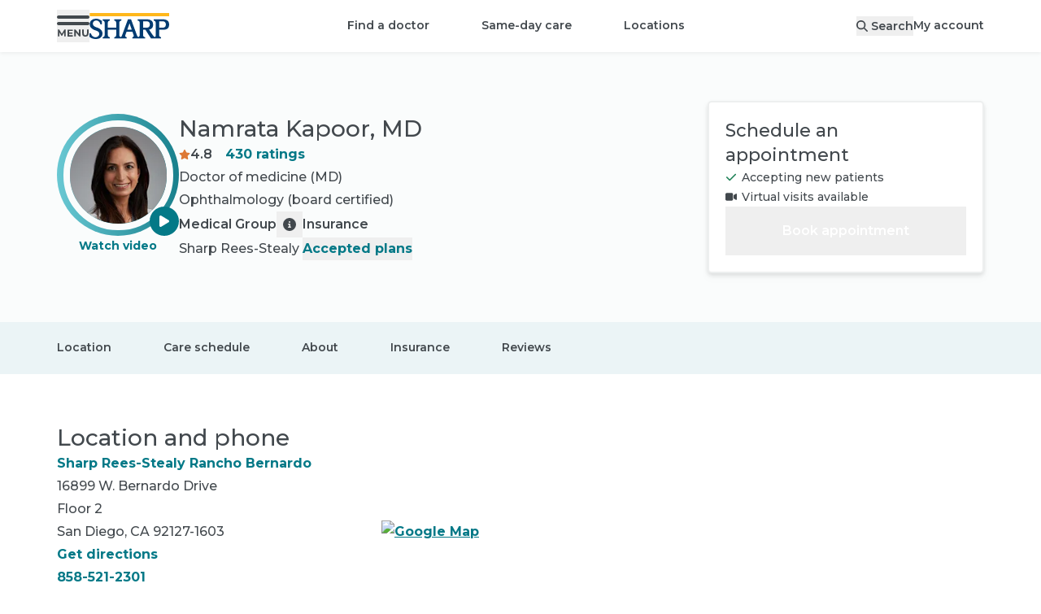

--- FILE ---
content_type: text/html; charset=utf-8
request_url: https://www.sharp.com/doctors/namrata-kapoor
body_size: 51558
content:
<!DOCTYPE html><html lang="en" class="__variable_62169b"><head><meta charSet="utf-8"/><meta name="viewport" content="width=device-width, initial-scale=1"/><script type="text/javascript" src="/ruxitagentjs_ICA7NVfhqrux_10327251022105625.js" data-dtconfig="rid=RID_1154896008|rpid=1767949370|domain=sharp.com|reportUrl=/rb_0ba96ffd-44ed-44b2-ad1c-60672175faec|app=ce9095ad452678ab|ssc=1|owasp=1|featureHash=ICA7NVfhqrux|srsr=25000|rdnt=1|uxrgce=1|cuc=oxbi7k9r|mel=100000|dpvc=1|md=mdcc1=derror,mdcc2=dtransuccess|lastModification=1768298946712|tp=500,50,0|srbbv=2|agentUri=/ruxitagentjs_ICA7NVfhqrux_10327251022105625.js"></script><link rel="preload" as="image" href="https://maps.googleapis.com/maps/api/staticmap?size=420x236&amp;type=roadmap&amp;style=feature:poi.business%7Cvisibility:off&amp;zoom=15&amp;markers=color:red%7C33.0216189,-117.0800518&amp;key=AIzaSyCPcM2Q8jLYYKlkzx5FXZgns6nwr80NR2M&amp;signature=GrsPr7ld2qNUtZM1xNZJt_i-CVE="/><link rel="preload" as="image" href="https://maps.googleapis.com/maps/api/staticmap?size=420x236&amp;type=roadmap&amp;style=feature:poi.business%7Cvisibility:off&amp;zoom=15&amp;markers=color:red%7C32.8343749,-116.9826633&amp;key=AIzaSyCPcM2Q8jLYYKlkzx5FXZgns6nwr80NR2M&amp;signature=k1jE0La2TpUTYBsNNkM8gKppFqE="/><link rel="stylesheet" href="/_next/static/css/b43bfccf9d664a8c.css" data-precedence="next"/><link rel="stylesheet" href="/_next/static/css/110918e3a556a3e7.css" data-precedence="next"/><link rel="preload" as="script" fetchPriority="low" href="/_next/static/chunks/webpack-07dd5dfb8babf2e3.js"/><script src="/_next/static/chunks/4bd1b696-9909f507f95988b8.js" async=""></script><script src="/_next/static/chunks/5964-dbcf5e65fd918dea.js" async=""></script><script src="/_next/static/chunks/main-app-7bd318ff7dcde053.js" async=""></script><script src="/_next/static/chunks/8300-1b30d02c9ba4860f.js" async=""></script><script src="/_next/static/chunks/4197-18da621a0759bc7b.js" async=""></script><script src="/_next/static/chunks/7053-aeb7ce780f21e80f.js" async=""></script><script src="/_next/static/chunks/6874-61b4c5756db3a422.js" async=""></script><script src="/_next/static/chunks/6096-310e13b73f402087.js" async=""></script><script src="/_next/static/chunks/2341-9a9797568b28628f.js" async=""></script><script src="/_next/static/chunks/6224-5d6b1f85fa8eb536.js" async=""></script><script src="/_next/static/chunks/app/%5Blocale%5D/layout-c7fc75a4f074e637.js" async=""></script><script src="/_next/static/chunks/2428-a67681065305647a.js" async=""></script><script src="/_next/static/chunks/6257-5353f1402616967c.js" async=""></script><script src="/_next/static/chunks/8105-2e21baa00be923e7.js" async=""></script><script src="/_next/static/chunks/8845-576231d5045098e3.js" async=""></script><script src="/_next/static/chunks/1261-05d9465d20b364af.js" async=""></script><script src="/_next/static/chunks/8294-addaf54f39f77365.js" async=""></script><script src="/_next/static/chunks/4331-8ab23ae2c76268cc.js" async=""></script><script src="/_next/static/chunks/5880-b8c60a012bb54e63.js" async=""></script><script src="/_next/static/chunks/app/%5Blocale%5D/(main)/layout-97c8464fb0d4c7e2.js" async=""></script><script src="/_next/static/chunks/6766-a5f3fefec1824beb.js" async=""></script><script src="/_next/static/chunks/7453-13ecac89f549b781.js" async=""></script><script src="/_next/static/chunks/7042-0f009b9408b54bbc.js" async=""></script><script src="/_next/static/chunks/471-815107ddda0aafdc.js" async=""></script><script src="/_next/static/chunks/7201-6c394d67820e904c.js" async=""></script><script src="/_next/static/chunks/9344-4ed38da18ce2ac14.js" async=""></script><script src="/_next/static/chunks/9328-f18b70380ae3f9da.js" async=""></script><script src="/_next/static/chunks/5713-34b06f4b9e956e85.js" async=""></script><script src="/_next/static/chunks/3333-f001c5646c9ace9f.js" async=""></script><script src="/_next/static/chunks/6386-0a21f33d80552932.js" async=""></script><script src="/_next/static/chunks/app/%5Blocale%5D/(main)/doctors/%5Bslug%5D/page-5215aa61d2856474.js" async=""></script><script src="/_next/static/chunks/app/%5Blocale%5D/(main)/error-8a56cf18f52e2c98.js" async=""></script><script src="/_next/static/chunks/b32f0348-9595fc716720df71.js" async=""></script><script src="/_next/static/chunks/588c15fe-1bb09a9741120a0b.js" async=""></script><script src="/_next/static/chunks/71d5b6fe-49c91ec130160dcf.js" async=""></script><script src="/_next/static/chunks/25386026-28b8495ccea9d385.js" async=""></script><script src="/_next/static/chunks/9547-b068d0060c96786f.js" async=""></script><script src="/_next/static/chunks/4945-e11ce6115b9715fe.js" async=""></script><script src="/_next/static/chunks/5653-7580b54c8ed3a711.js" async=""></script><script src="/_next/static/chunks/9310-0dac318bb4f3482d.js" async=""></script><script src="/_next/static/chunks/9189-8df9aae927e03881.js" async=""></script><script src="/_next/static/chunks/9209-f75bba27bdb9d5fc.js" async=""></script><script src="/_next/static/chunks/647-2c2aa003b40698c7.js" async=""></script><script src="/_next/static/chunks/8529-05cd8ed4a6e16e17.js" async=""></script><script src="/_next/static/chunks/860-99b617c3d05c467c.js" async=""></script><script src="/_next/static/chunks/app/%5Blocale%5D/(main)/doctors/page-b7022710e5017087.js" async=""></script><link rel="preload" href="https://www.google.com/recaptcha/api.js?render=6LfGa2khAAAAAD593jJeAW0ZveRHqnl0QlA258AY" as="script"/><link rel="preload" href="https://cdn.schemaapp.com/javascript/highlight.js" as="script"/><title>Namrata Kapoor | Sharp HealthCare</title><meta name="description" content="Namrata Kapoor is a Sharp-affiliated ophthalmology provider in San Diego."/><link rel="manifest" href="/manifest.webmanifest"/><meta name="content-type" content="provider"/><link rel="canonical" href="https://www.sharp.com/doctors/namrata-kapoor"/><meta property="og:title" content="Namrata Kapoor | Sharp HealthCare"/><meta property="og:description" content="Namrata Kapoor is a Sharp-affiliated ophthalmology provider in San Diego."/><meta property="og:url" content="https://www.sharp.com/doctors/namrata-kapoor"/><meta property="og:locale" content="en"/><meta property="og:image" content="https://images.ctfassets.net/pxcfulgsd9e2/1tG2almlZcGiWxb64MfBD1/da44b0fa176c990ecb72c9c32abd6125/kapoor_namrata_85999_2021.jpg"/><meta property="og:type" content="website"/><meta name="twitter:card" content="summary_large_image"/><meta name="twitter:site" content="@sharphealthcare"/><meta name="twitter:title" content="Namrata Kapoor | Sharp HealthCare"/><meta name="twitter:description" content="Namrata Kapoor is a Sharp-affiliated ophthalmology provider in San Diego."/><meta name="twitter:image" content="https://images.ctfassets.net/pxcfulgsd9e2/1tG2almlZcGiWxb64MfBD1/da44b0fa176c990ecb72c9c32abd6125/kapoor_namrata_85999_2021.jpg"/><link rel="icon" href="/favicon.ico" type="image/x-icon" sizes="32x32"/><link rel="icon" href="/icon.svg?4a67732f9944c7d7" type="image/svg+xml" sizes="any"/><link rel="apple-touch-icon" href="/apple-icon.png?56ba5f8e312a8622" type="image/png" sizes="181x181"/><script src="/_next/static/chunks/polyfills-42372ed130431b0a.js" noModule=""></script></head><body><div hidden=""><!--$--><!--/$--></div><div class="container [&amp;&gt;*]:my-3"></div><header id="shc-main-header" class="sticky top-0 transition-colors z-20 drop-shadow-sm-bottom bg-white"><div class="container flex flex-row justify-between h-16 mx-auto gap-x-5"><div class="flex flex-row items-center justify-start gap-x-8 basis-1/3 lg:basis-auto"><button type="button" role="button" id="menu-drawer-button" aria-label="Open menu" class="flex items-center justify-center text-center gap-2 font-sans font-semibold relative box-border outline-none before:outline-offset-2 before:outline-2 before:focus-visible:outline appearance-none before:transition before:duration-200 before:absolute before:inset-0 before:z-[-1] z-[1] before:rounded-full transition-colors select-none before:outline-primary h-10 min-w-[2.5rem] text-sm leading-tight cursor-pointer px-5 w-fit text-gray-700 !px-0"><svg aria-hidden="true" focusable="false" data-prefix="fak" data-icon="menu" class="svg-inline--fa fa-menu " role="img" xmlns="http://www.w3.org/2000/svg" viewBox="0 0 788 512" style="width:40px;height:26px"><path fill="currentColor" d="M177 510V410l-51 82H110L59.2 410v98H23.8V341H55.3L118 445l63-104h32V508H177v2zm209-31v31H254V343H382v31H294v38h78v29H294v39h92v-1zM573 341V508H542L457 406V508H418V341h31l85 102V341h39zm59 151c-14-13-19-31-19-57V341h39v92c0 30 12 46 37 46c12 0 22-4 28-12s10-18 10-34V341h39v94c0 26-6 44-20 57c-13 14-31 20-57 20c-25 0-43-6-57-20zM.2 39.4C.2 17.6 17.8 0 39.5 0H748c22 0 40 17.6 40 39.4c0 21.7-18 39.4-40 39.4H39.5C17.8 78.8 .2 61.1 .2 39.4zM.2 197c0-22 17.6-39 39.3-39H748c22 0 40 17 40 39s-18 39-40 39H39.5C17.8 236 .2 219 .2 197z"></path></svg></button><a aria-label="Sharp logo" class="hidden p-2 lg:inline lg:pl-0" data-testid="logo-desktop" href="/"><svg xmlns="http://www.w3.org/2000/svg" viewBox="0 0 288 93.66" aria-label="Home" aria-hidden="true" class="h-8"><path fill="#ffb71b" d="M.98 0H288v11.4H.98z"></path><path fill="#003b71" d="M25.53,51.58c-6.23-2.12-13.85-6.26-13.44-13.92,.5-9.31,11.22-13.05,18.67-9.18,7.52,3.91,8.88,12.38,8.86,12.38h5.38v-12.53s-8.37-5.91-15.8-7.25c-5.72-1.03-11.76-.52-17.08,1.92-3.53,1.61-6.26,3.88-8.21,6.81-1.95,2.92-2.92,6.34-2.92,10.25,0,5.56,1.82,10.13,5.44,13.72,3.63,3.59,8.97,6.97,16.02,9.01,4.1,1.39,9.13,3.2,11.61,7.03,4.31,6.63-.98,14.22-7.66,16.52-5.96,2.05-12.81-.18-16.94-4.81-1.42-1.59-2.57-3.45-3.37-5.43-.06-.14-.93-2.72-.71-2.72H0v12.53c3.6,2.78,7.3,4.77,11.11,5.96,3.81,1.2,7.93,1.79,12.36,1.79,4.73,0,8.86-.81,12.38-2.42,3.53-1.61,6.26-3.88,8.21-6.81,1.95-2.92,2.92-6.34,2.92-10.25,0-5.56-1.81-10.13-5.44-13.72-3.62-3.58-8.96-6.85-16.01-8.88h0Zm238.19-28.99l-31.36,.06v4.73c3.92,0,7.09,3.38,7.09,7.55v44.66c0,2.97-.72,6.75-3.49,6.75-3.79,0-16.89-20.96-20.42-26.72,7.33-1.33,14.47-5.44,14.47-18.17,0-18.75-19.2-18.86-24.27-18.86h-31.36v4.73c3.92,0,7.09,3.38,7.09,7.55l.04,44.62s.13,3.86-2.76,5.97c-1.65,1.2-3.44,.92-4.56-.46-.77-.95-1.55-2.29-2.35-4.15l-21.57-58.26h-11.14l-21.57,58.26c-.8,1.86-1.59,3.2-2.35,4.15-1.12,1.39-2.91,1.66-4.56,.46-2.89-2.11-2.76-5.97-2.76-5.97l.04-44.62c0-4.17,3.18-7.55,7.09-7.55v-4.73h-25.44v4.73c3.92,0,7.09,3.38,7.09,7.55v18.08h-30.4v-18.08c0-4.17,3.18-7.55,7.09-7.55v-4.73h-25.44v4.73c3.92,0,7.09,3.38,7.09,7.55v44.62c0,4.17-3.17,7.55-7.09,7.55v4.73h25.44v-4.73c-3.92,0-7.09-3.38-7.09-7.55v-19.23h30.4v19.23c0,4.17-3.17,7.55-7.09,7.55v4.7l-.05,.03h44.8v-4.73c-4.07,0-6.12-3.38-4.57-7.55l4.21-11.92h21.45l4.21,11.92c1.55,4.17-.5,7.55-4.58,7.55v4.73h45.91v-4.62c-3.92,0-7.09-3.38-7.09-7.55v-19.35h8.46l20.13,31.52h36.49v-4.62c-3.92,0-7.09-3.38-7.09-7.55v-19.35h11.86c8.78,0,24.28-.06,24.28-18.81s-19.2-18.85-24.28-18.85h0Zm-127.14,37.67l8.15-23.09,8.15,23.09h-16.3Zm69.01-7.31h-11.7V29.89h11.7c4.17,0,12.51,1.02,12.51,11.46s-8.34,11.6-12.51,11.6Zm57.97,0h-11.7V29.9h11.7c4.17,0,12.51,1.02,12.51,11.46s-8.34,11.6-12.51,11.6Z"></path></svg></a></div><div class="flex flex-row items-center justify-center lg:hidden basis-1/3"><a aria-label="Sharp logo" class="p-2" data-testid="logo-mobile" href="/"><svg xmlns="http://www.w3.org/2000/svg" viewBox="0 0 288 93.66" aria-label="Home" aria-hidden="true" class="h-7"><path fill="#ffb71b" d="M.98 0H288v11.4H.98z"></path><path fill="#003b71" d="M25.53,51.58c-6.23-2.12-13.85-6.26-13.44-13.92,.5-9.31,11.22-13.05,18.67-9.18,7.52,3.91,8.88,12.38,8.86,12.38h5.38v-12.53s-8.37-5.91-15.8-7.25c-5.72-1.03-11.76-.52-17.08,1.92-3.53,1.61-6.26,3.88-8.21,6.81-1.95,2.92-2.92,6.34-2.92,10.25,0,5.56,1.82,10.13,5.44,13.72,3.63,3.59,8.97,6.97,16.02,9.01,4.1,1.39,9.13,3.2,11.61,7.03,4.31,6.63-.98,14.22-7.66,16.52-5.96,2.05-12.81-.18-16.94-4.81-1.42-1.59-2.57-3.45-3.37-5.43-.06-.14-.93-2.72-.71-2.72H0v12.53c3.6,2.78,7.3,4.77,11.11,5.96,3.81,1.2,7.93,1.79,12.36,1.79,4.73,0,8.86-.81,12.38-2.42,3.53-1.61,6.26-3.88,8.21-6.81,1.95-2.92,2.92-6.34,2.92-10.25,0-5.56-1.81-10.13-5.44-13.72-3.62-3.58-8.96-6.85-16.01-8.88h0Zm238.19-28.99l-31.36,.06v4.73c3.92,0,7.09,3.38,7.09,7.55v44.66c0,2.97-.72,6.75-3.49,6.75-3.79,0-16.89-20.96-20.42-26.72,7.33-1.33,14.47-5.44,14.47-18.17,0-18.75-19.2-18.86-24.27-18.86h-31.36v4.73c3.92,0,7.09,3.38,7.09,7.55l.04,44.62s.13,3.86-2.76,5.97c-1.65,1.2-3.44,.92-4.56-.46-.77-.95-1.55-2.29-2.35-4.15l-21.57-58.26h-11.14l-21.57,58.26c-.8,1.86-1.59,3.2-2.35,4.15-1.12,1.39-2.91,1.66-4.56,.46-2.89-2.11-2.76-5.97-2.76-5.97l.04-44.62c0-4.17,3.18-7.55,7.09-7.55v-4.73h-25.44v4.73c3.92,0,7.09,3.38,7.09,7.55v18.08h-30.4v-18.08c0-4.17,3.18-7.55,7.09-7.55v-4.73h-25.44v4.73c3.92,0,7.09,3.38,7.09,7.55v44.62c0,4.17-3.17,7.55-7.09,7.55v4.73h25.44v-4.73c-3.92,0-7.09-3.38-7.09-7.55v-19.23h30.4v19.23c0,4.17-3.17,7.55-7.09,7.55v4.7l-.05,.03h44.8v-4.73c-4.07,0-6.12-3.38-4.57-7.55l4.21-11.92h21.45l4.21,11.92c1.55,4.17-.5,7.55-4.58,7.55v4.73h45.91v-4.62c-3.92,0-7.09-3.38-7.09-7.55v-19.35h8.46l20.13,31.52h36.49v-4.62c-3.92,0-7.09-3.38-7.09-7.55v-19.35h11.86c8.78,0,24.28-.06,24.28-18.81s-19.2-18.85-24.28-18.85h0Zm-127.14,37.67l8.15-23.09,8.15,23.09h-16.3Zm69.01-7.31h-11.7V29.89h11.7c4.17,0,12.51,1.02,12.51,11.46s-8.34,11.6-12.51,11.6Zm57.97,0h-11.7V29.9h11.7c4.17,0,12.51,1.02,12.51,11.46s-8.34,11.6-12.51,11.6Z"></path></svg></a></div><ul class="flex-row items-center hidden lg:flex"><li class=""><a class="transition-colors after:ease-in after:origin-center cursor-pointer font-sans font-medium inline-block outline outline-0 ring-0 ring-offset-0 after:block after:transform after:transition-all after:h-[3px] after:bg-primary after:scale-x-90 after:opacity-0 hover:after:opacity-50 hover:after:scale-x-100 focus-visible:after:scale-x-100 focus-visible:after:opacity-50 pt-4.5 pb-4.25 xl:px-8 px-5 text-sm !font-semibold" href="/doctors">Find a doctor</a></li><li class=""><a class="transition-colors after:ease-in after:origin-center cursor-pointer font-sans font-medium inline-block outline outline-0 ring-0 ring-offset-0 after:block after:transform after:transition-all after:h-[3px] after:bg-primary after:scale-x-90 after:opacity-0 hover:after:opacity-50 hover:after:scale-x-100 focus-visible:after:scale-x-100 focus-visible:after:opacity-50 pt-4.5 pb-4.25 xl:px-8 px-5 text-sm !font-semibold" href="/same-day-care">Same-day care</a></li><li class=""><a class="transition-colors after:ease-in after:origin-center cursor-pointer font-sans font-medium inline-block outline outline-0 ring-0 ring-offset-0 after:block after:transform after:transition-all after:h-[3px] after:bg-primary after:scale-x-90 after:opacity-0 hover:after:opacity-50 hover:after:scale-x-100 focus-visible:after:scale-x-100 focus-visible:after:opacity-50 pt-4.5 pb-4.25 xl:px-8 px-5 text-sm !font-semibold" href="/locations">Locations</a></li></ul><div class="flex flex-row items-center justify-end gap-x-10 xl:gap-x-15 basis-1/3 lg:basis-auto"><button type="button" role="button" aria-label="Search" class="flex items-center justify-center text-center gap-2 font-sans font-semibold relative box-border outline-none before:outline-offset-2 before:outline-2 before:focus-visible:outline appearance-none before:transition before:duration-200 before:absolute before:inset-0 before:z-[-1] z-[1] before:rounded-full transition-colors select-none before:outline-primary h-10 min-w-[2.5rem] text-sm leading-tight cursor-pointer px-5 w-fit md:hidden" name="Search"><svg aria-hidden="true" focusable="false" data-prefix="fas" data-icon="magnifying-glass" class="svg-inline--fa fa-magnifying-glass h-5" role="img" xmlns="http://www.w3.org/2000/svg" viewBox="0 0 512 512"><path fill="currentColor" d="M416 208c0 45.9-14.9 88.3-40 122.7L502.6 457.4c12.5 12.5 12.5 32.8 0 45.3s-32.8 12.5-45.3 0L330.7 376c-34.4 25.2-76.8 40-122.7 40C93.1 416 0 322.9 0 208S93.1 0 208 0S416 93.1 416 208zM208 352a144 144 0 1 0 0-288 144 144 0 1 0 0 288z"></path></svg></button><button as="[object Object]" class="hidden md:block text-sm !font-semibold" data-testid="search-desktop"><svg aria-hidden="true" focusable="false" data-prefix="fas" data-icon="magnifying-glass" class="svg-inline--fa fa-magnifying-glass " role="img" xmlns="http://www.w3.org/2000/svg" viewBox="0 0 512 512"><path fill="currentColor" d="M416 208c0 45.9-14.9 88.3-40 122.7L502.6 457.4c12.5 12.5 12.5 32.8 0 45.3s-32.8 12.5-45.3 0L330.7 376c-34.4 25.2-76.8 40-122.7 40C93.1 416 0 322.9 0 208S93.1 0 208 0S416 93.1 416 208zM208 352a144 144 0 1 0 0-288 144 144 0 1 0 0 288z"></path></svg><span class="hidden pl-1 md:inline">Search</span></button><a class="transition-colors after:ease-in after:origin-center cursor-pointer font-sans font-medium inline-block outline outline-0 ring-0 ring-offset-0 after:block after:transform after:transition-all after:h-[3px] after:bg-primary after:scale-x-90 after:opacity-0 hover:after:opacity-50 hover:after:scale-x-100 focus-visible:after:scale-x-100 focus-visible:after:opacity-50 text-sm !font-semibold hidden md:inline-block" href="/app">My account</a></div></div></header><div hidden="" style="display:none" class="transition bg-black bg-opacity-50 backdrop-filter backdrop-blur-sm fixed inset-0 z-10"></div><nav class="fixed top-0 left-0 z-30 w-full h-full transition-all origin-left scale" aria-labelledby="menu-drawer-button" aria-label="Menu Drawer" hidden="" style="display:none"><button type="button" role="button" aria-label="Menu close" class="flex items-center justify-center text-center gap-2 font-sans font-semibold relative box-border outline-none before:outline-offset-2 before:outline-2 before:focus-visible:outline appearance-none before:transition before:duration-200 before:absolute before:inset-0 before:z-[-1] before:rounded-full select-none before:bg-transparent before:outline-primary h-10 min-w-[2.5rem] text-sm leading-tight cursor-pointer w-10 before:ease-bounce-in before:scale-75 before:hover:scale-100 before:hover:bg-black before:hover:bg-opacity-[0.07] m-3 text-gray-700 transition-all transform !absolute top-0 left-[calc(100%_-_4rem)] sm:left-96 z-30 !outline-transparent"><svg aria-hidden="true" focusable="false" data-prefix="fas" data-icon="xmark-large" class="svg-inline--fa fa-xmark-large h-5 text-white" role="img" xmlns="http://www.w3.org/2000/svg" viewBox="0 0 448 512"><path fill="currentColor" d="M393.4 41.4c12.5-12.5 32.8-12.5 45.3 0s12.5 32.8 0 45.3L269.3 256 438.6 425.4c12.5 12.5 12.5 32.8 0 45.3s-32.8 12.5-45.3 0L224 301.3 54.6 470.6c-12.5 12.5-32.8 12.5-45.3 0s-12.5-32.8 0-45.3L178.7 256 9.4 86.6C-3.1 74.1-3.1 53.9 9.4 41.4s32.8-12.5 45.3 0L224 210.7 393.4 41.4z"></path></svg></button><div class="flex flex-col h-full w-[calc(100%_-_4rem)] sm:w-96"><div class="flex flex-col flex-grow w-full pb-8 overflow-x-hidden overflow-y-auto bg-white sm:w-96"><div class="w-full h-16" data-testid="menu-drawer-header"><div class="flex flex-row items-center justify-between"><h5 class="text-base font-semibold text-center flex flex-row p-5 text-gray-700"><svg aria-hidden="true" focusable="false" data-prefix="fas" data-icon="user" class="svg-inline--fa fa-user pr-1.5 pt-1.5" role="img" xmlns="http://www.w3.org/2000/svg" viewBox="0 0 448 512"><path fill="currentColor" d="M224 256A128 128 0 1 0 224 0a128 128 0 1 0 0 256zm-45.7 48C79.8 304 0 383.8 0 482.3C0 498.7 13.3 512 29.7 512l388.6 0c16.4 0 29.7-13.3 29.7-29.7C448 383.8 368.2 304 269.7 304l-91.4 0z"></path></svg><span class="text-base font-semibold ml-2">Welcome</span></h5><a class="font-sans font-bold transition-colors cursor-pointer outline-offset-1 outline-2 text-primary hover:text-primary-800 outline-primary no-underline block p-2 m-3 text-sm" href="/app">My account</a></div></div><div data-testid="menu-drawer-featured"><hr class="border-0 border-b border-gray-200 mx-5"/><ul class="w-full py-3 list-none"><li class="px-5 hover:bg-gray-50 transition-colors"><a class="font-sans font-bold transition-colors cursor-pointer outline-2 text-gray-700 outline-black block py-2 text-sm !font-semibold outline-offset-2 focus:outline-2 no-underline" href="/appointments">Appointments</a></li><li class="px-5 hover:bg-gray-50 transition-colors"><a class="font-sans font-bold transition-colors cursor-pointer outline-2 text-gray-700 outline-black block py-2 text-sm !font-semibold outline-offset-2 focus:outline-2 no-underline" href="/billing">Billing</a></li><li class="px-5 hover:bg-gray-50 transition-colors"><a class="font-sans font-bold transition-colors cursor-pointer outline-2 text-gray-700 outline-black block py-2 text-sm !font-semibold outline-offset-2 focus:outline-2 no-underline" href="/billing/financial-assistance">Help paying your bill</a></li><li class="px-5 hover:bg-gray-50 transition-colors"><a class="font-sans font-bold transition-colors cursor-pointer outline-2 text-gray-700 outline-black block py-2 text-sm !font-semibold outline-offset-2 focus:outline-2 no-underline" href="/patients/medical-records">Medical records</a></li><li class="px-5 hover:bg-gray-50 transition-colors"><a class="font-sans font-bold transition-colors cursor-pointer outline-2 text-gray-700 outline-black block py-2 text-sm !font-semibold outline-offset-2 focus:outline-2 no-underline" href="/campaign/open-enrollment">How to choose Sharp</a></li></ul></div><div data-testid="menu-drawer-main"><hr class="border-0 border-b border-gray-200 mx-5"/><div><ul class="py-3 list-none"><li class="hover:bg-gray-50 px-5 transition-colors flex place-content-between"><div class="w-full"><a class="inline-flex py-2 outline-offset-2 focus:outline-2 focus-visible:outline outline-primary w-full rounded items-center place-content-between" href="/doctors"><span class="inline-flex items-center text-base font-bold transition-colors pr-50 text-primary hover:text-primary-800">Find a doctor</span></a></div></li><li class="hover:bg-gray-50 px-5 transition-colors flex place-content-between"><div class="w-full"><a class="inline-flex py-2 outline-offset-2 focus:outline-2 focus-visible:outline outline-primary w-full rounded items-center place-content-between" href="/same-day-care"><span class="inline-flex items-center text-base font-bold transition-colors pr-50 text-primary hover:text-primary-800">Same-day care</span></a></div></li><li class="hover:bg-gray-50 px-5 transition-colors flex place-content-between"><div class="w-full"><button class="inline-flex py-2 outline-offset-2 focus:outline-2 focus-visible:outline outline-primary w-full rounded items-center place-content-between" aria-expanded="false"><span class="inline-flex items-center text-base font-bold transition-colors pr-50 text-primary hover:text-primary-800">Locations</span><svg aria-hidden="true" focusable="false" data-prefix="fas" data-icon="chevron-right" class="svg-inline--fa fa-chevron-right h-4 pr-1.5 text-gray-700" role="img" xmlns="http://www.w3.org/2000/svg" viewBox="0 0 320 512"><path fill="currentColor" d="M310.6 233.4c12.5 12.5 12.5 32.8 0 45.3l-192 192c-12.5 12.5-32.8 12.5-45.3 0s-12.5-32.8 0-45.3L242.7 256 73.4 86.6c-12.5-12.5-12.5-32.8 0-45.3s32.8-12.5 45.3 0l192 192z"></path></svg></button></div></li><div class="fixed top-0 left-0 bottom-0 bg-white h-full w-[calc(100%_-_4rem)] sm:w-96 origin-left transform z-30 overflow-y-auto overflow-x-hidden" data-testid="2.items" hidden="" style="display:none"><div class="w-full h-16"><div class="px-5"><button aria-label="Go back to first level" class="flex flex-row items-center py-2 my-3 text-gray-700 focus:outline-primary"><svg aria-hidden="true" focusable="false" data-prefix="fas" data-icon="chevron-left" class="svg-inline--fa fa-chevron-left inline h-4 mr-4" role="img" xmlns="http://www.w3.org/2000/svg" viewBox="0 0 320 512"><path fill="currentColor" d="M9.4 233.4c-12.5 12.5-12.5 32.8 0 45.3l192 192c12.5 12.5 32.8 12.5 45.3 0s12.5-32.8 0-45.3L77.3 256 246.6 86.6c12.5-12.5 12.5-32.8 0-45.3s-32.8-12.5-45.3 0l-192 192z"></path></svg><h5 class="font-semibold">Locations</h5></button></div><div><ul class="pb-8 list-none"><div><hr class="border-0 border-b border-gray-200 mx-5"/><li class="hover:bg-gray-50 px-5 transition-colors flex place-content-between mt-3 mb-3"><div class="w-full"><a class="inline-flex py-2 outline-offset-2 focus:outline-2 focus-visible:outline outline-primary w-full rounded items-center place-content-between" href="/locations"><span class="inline-flex items-center text-base font-bold transition-colors pr-50 text-primary hover:text-primary-800">View all locations</span></a></div></li></div><div><hr class="border-0 border-b border-gray-200 mx-5"/><li class="hover:bg-gray-50 px-5 transition-colors flex place-content-between mt-3"><div class="w-full"><a class="inline-flex py-2 outline-offset-2 focus:outline-2 focus-visible:outline outline-primary w-full rounded items-center place-content-between" href="/search/locations?place_type_facet=Doctor%27s+offices&amp;medical_groups_facet=Sharp+Community,Sharp+Rees-Stealy,SharpCare&amp;v=1"><span class="inline-flex items-center text-base font-bold transition-colors pr-50 text-primary hover:text-primary-800">Doctor&#x27;s offices</span></a></div></li><ul class="list-none mb-3" data-testid="2.1.items"><li class="px-5 hover:bg-gray-50 transition-colors"><a class="font-sans font-bold transition-colors cursor-pointer outline-2 text-gray-700 outline-black block py-2 text-sm !font-semibold outline-offset-2 focus:outline-2 no-underline" href="/search/locations?place_type_facet=Doctor%27s+offices&amp;medical_groups_facet=Sharp+Rees-Stealy&amp;v=1">Sharp Rees-Stealy</a></li><li class="px-5 hover:bg-gray-50 transition-colors"><a class="font-sans font-bold transition-colors cursor-pointer outline-2 text-gray-700 outline-black block py-2 text-sm !font-semibold outline-offset-2 focus:outline-2 no-underline" href="/search/locations?place_type_facet=Doctor%27s+offices&amp;medical_groups_facet=Sharp+Community&amp;v=1">Sharp Community</a></li><li class="px-5 hover:bg-gray-50 transition-colors"><a class="font-sans font-bold transition-colors cursor-pointer outline-2 text-gray-700 outline-black block py-2 text-sm !font-semibold outline-offset-2 focus:outline-2 no-underline" href="/search/locations?place_type_facet=Doctor%27s+offices&amp;medical_groups_facet=SharpCare&amp;v=1">SharpCare</a></li></ul></div><div><hr class="border-0 border-b border-gray-200 mx-5"/><li class="hover:bg-gray-50 px-5 transition-colors flex place-content-between mt-3"><div class="w-full"><a class="inline-flex py-2 outline-offset-2 focus:outline-2 focus-visible:outline outline-primary w-full rounded items-center place-content-between" href="/search/locations?place_type_facet=Urgent+care+and+walk-in+clinics&amp;v=1"><span class="inline-flex items-center text-base font-bold transition-colors pr-50 text-primary hover:text-primary-800">Urgent and walk-in care</span></a></div></li><ul class="list-none mb-3" data-testid="2.2.items"><li class="px-5 hover:bg-gray-50 transition-colors"><a class="font-sans font-bold transition-colors cursor-pointer outline-2 text-gray-700 outline-black block py-2 text-sm !font-semibold outline-offset-2 focus:outline-2 no-underline" href="/search/locations?place_type_facet=Urgent+care+and+walk-in+clinics+&gt;+Urgent+care+centers&amp;medical_groups_facet=Sharp+Rees-Stealy&amp;v=1">Sharp Rees-Stealy</a></li><li class="px-5 hover:bg-gray-50 transition-colors"><a class="font-sans font-bold transition-colors cursor-pointer outline-2 text-gray-700 outline-black block py-2 text-sm !font-semibold outline-offset-2 focus:outline-2 no-underline" href="/search/locations?place_type_facet=Urgent+care+and+walk-in+clinics&amp;medical_groups_facet=Sharp+Community&amp;v=1">Sharp Community</a></li><li class="px-5 hover:bg-gray-50 transition-colors"><a class="font-sans font-bold transition-colors cursor-pointer outline-2 text-gray-700 outline-black block py-2 text-sm !font-semibold outline-offset-2 focus:outline-2 no-underline" href="/search/locations?place_type_facet=Urgent+care+and+walk-in+clinics&amp;medical_groups_facet=SharpCare&amp;v=1">SharpCare</a></li><li class="px-5 hover:bg-gray-50 transition-colors"><a class="font-sans font-bold transition-colors cursor-pointer outline-2 text-gray-700 outline-black block py-2 text-sm !font-semibold outline-offset-2 focus:outline-2 no-underline" href="/virtual-care">Same-day virtual care</a></li></ul></div><div><hr class="border-0 border-b border-gray-200 mx-5"/><li class="hover:bg-gray-50 px-5 transition-colors flex place-content-between mt-3"><div class="w-full"><a class="inline-flex py-2 outline-offset-2 focus:outline-2 focus-visible:outline outline-primary w-full rounded items-center place-content-between" href="/search/locations?place_type_facet=Emergency+rooms&amp;v=1"><span class="inline-flex items-center text-base font-bold transition-colors pr-50 text-primary hover:text-primary-800">Emergency rooms</span></a></div></li><ul class="list-none mb-3" data-testid="2.3.items"><li class="px-5 hover:bg-gray-50 transition-colors"><a class="font-sans font-bold transition-colors cursor-pointer outline-2 text-gray-700 outline-black block py-2 text-sm !font-semibold outline-offset-2 focus:outline-2 no-underline" href="/locations/sharp-chula-vista-emergency-room">Sharp Chula Vista ER</a></li><li class="px-5 hover:bg-gray-50 transition-colors"><a class="font-sans font-bold transition-colors cursor-pointer outline-2 text-gray-700 outline-black block py-2 text-sm !font-semibold outline-offset-2 focus:outline-2 no-underline" href="/locations/sharp-coronado-emergency-room">Sharp Coronado ER</a></li><li class="px-5 hover:bg-gray-50 transition-colors"><a class="font-sans font-bold transition-colors cursor-pointer outline-2 text-gray-700 outline-black block py-2 text-sm !font-semibold outline-offset-2 focus:outline-2 no-underline" href="/locations/sharp-grossmont-emergency-room">Sharp Grossmont ER</a></li><li class="px-5 hover:bg-gray-50 transition-colors"><a class="font-sans font-bold transition-colors cursor-pointer outline-2 text-gray-700 outline-black block py-2 text-sm !font-semibold outline-offset-2 focus:outline-2 no-underline" href="/locations/sharp-memorial-emergency-room">Sharp Memorial ER</a></li></ul></div><div><hr class="border-0 border-b border-gray-200 mx-5"/><li class="hover:bg-gray-50 px-5 transition-colors flex place-content-between mt-3"><div class="w-full"><a class="inline-flex py-2 outline-offset-2 focus:outline-2 focus-visible:outline outline-primary w-full rounded items-center place-content-between" href="/search/locations?place_type_facet=Hospitals&amp;v=1"><span class="inline-flex items-center text-base font-bold transition-colors pr-50 text-primary hover:text-primary-800">Hospitals</span></a></div></li><ul class="list-none mb-3" data-testid="2.4.items"><li class="px-5 hover:bg-gray-50 transition-colors"><a class="font-sans font-bold transition-colors cursor-pointer outline-2 text-gray-700 outline-black block py-2 text-sm !font-semibold outline-offset-2 focus:outline-2 no-underline" href="/locations/hospitals/sharp-chula-vista">Sharp Chula Vista Medical Center</a></li><li class="px-5 hover:bg-gray-50 transition-colors"><a class="font-sans font-bold transition-colors cursor-pointer outline-2 text-gray-700 outline-black block py-2 text-sm !font-semibold outline-offset-2 focus:outline-2 no-underline" href="/locations/hospitals/sharp-coronado">Sharp Coronado Hospital</a></li><li class="px-5 hover:bg-gray-50 transition-colors"><a class="font-sans font-bold transition-colors cursor-pointer outline-2 text-gray-700 outline-black block py-2 text-sm !font-semibold outline-offset-2 focus:outline-2 no-underline" href="/locations/hospitals/sharp-grossmont">Sharp Grossmont Hospital</a></li><li class="px-5 hover:bg-gray-50 transition-colors"><a class="font-sans font-bold transition-colors cursor-pointer outline-2 text-gray-700 outline-black block py-2 text-sm !font-semibold outline-offset-2 focus:outline-2 no-underline" href="/locations/hospitals/sharp-grossmont-neuroscience">Sharp Grossmont Hospital for Neuroscience</a></li><li class="px-5 hover:bg-gray-50 transition-colors"><a class="font-sans font-bold transition-colors cursor-pointer outline-2 text-gray-700 outline-black block py-2 text-sm !font-semibold outline-offset-2 focus:outline-2 no-underline" href="/locations/hospitals/sharp-mary-birch">Sharp Mary Birch Hospital for Women &amp; Newborns</a></li><li class="px-5 hover:bg-gray-50 transition-colors"><a class="font-sans font-bold transition-colors cursor-pointer outline-2 text-gray-700 outline-black block py-2 text-sm !font-semibold outline-offset-2 focus:outline-2 no-underline" href="/locations/hospitals/sharp-mary-birch-grossmont">Sharp Mary Birch Hospital for Women &amp; Newborns Grossmont</a></li><li class="px-5 hover:bg-gray-50 transition-colors"><a class="font-sans font-bold transition-colors cursor-pointer outline-2 text-gray-700 outline-black block py-2 text-sm !font-semibold outline-offset-2 focus:outline-2 no-underline" href="/locations/hospitals/sharp-mcdonald">Sharp McDonald Center</a></li><li class="px-5 hover:bg-gray-50 transition-colors"><a class="font-sans font-bold transition-colors cursor-pointer outline-2 text-gray-700 outline-black block py-2 text-sm !font-semibold outline-offset-2 focus:outline-2 no-underline" href="/locations/hospitals/sharp-memorial">Sharp Memorial Hospital</a></li><li class="px-5 hover:bg-gray-50 transition-colors"><a class="font-sans font-bold transition-colors cursor-pointer outline-2 text-gray-700 outline-black block py-2 text-sm !font-semibold outline-offset-2 focus:outline-2 no-underline" href="/locations/hospitals/sharp-mesa-vista">Sharp Mesa Vista Hospital</a></li></ul></div></ul></div></div></div><li class="hover:bg-gray-50 px-5 transition-colors flex place-content-between"><div class="w-full"><button class="inline-flex py-2 outline-offset-2 focus:outline-2 focus-visible:outline outline-primary w-full rounded items-center place-content-between" aria-expanded="false"><span class="inline-flex items-center text-base font-bold transition-colors pr-50 text-primary hover:text-primary-800">Services</span><svg aria-hidden="true" focusable="false" data-prefix="fas" data-icon="chevron-right" class="svg-inline--fa fa-chevron-right h-4 pr-1.5 text-gray-700" role="img" xmlns="http://www.w3.org/2000/svg" viewBox="0 0 320 512"><path fill="currentColor" d="M310.6 233.4c12.5 12.5 12.5 32.8 0 45.3l-192 192c-12.5 12.5-32.8 12.5-45.3 0s-12.5-32.8 0-45.3L242.7 256 73.4 86.6c-12.5-12.5-12.5-32.8 0-45.3s32.8-12.5 45.3 0l192 192z"></path></svg></button></div></li><div class="fixed top-0 left-0 bottom-0 bg-white h-full w-[calc(100%_-_4rem)] sm:w-96 origin-left transform z-30 overflow-y-auto overflow-x-hidden" data-testid="3.items" hidden="" style="display:none"><div class="w-full h-16"><div class="px-5"><button aria-label="Go back to first level" class="flex flex-row items-center py-2 my-3 text-gray-700 focus:outline-primary"><svg aria-hidden="true" focusable="false" data-prefix="fas" data-icon="chevron-left" class="svg-inline--fa fa-chevron-left inline h-4 mr-4" role="img" xmlns="http://www.w3.org/2000/svg" viewBox="0 0 320 512"><path fill="currentColor" d="M9.4 233.4c-12.5 12.5-12.5 32.8 0 45.3l192 192c12.5 12.5 32.8 12.5 45.3 0s12.5-32.8 0-45.3L77.3 256 246.6 86.6c12.5-12.5 12.5-32.8 0-45.3s-32.8-12.5-45.3 0l-192 192z"></path></svg><h5 class="font-semibold">Services</h5></button></div><div><ul class="pb-8 list-none"><div><hr class="border-0 border-b border-gray-200 mx-5"/><li class="hover:bg-gray-50 px-5 transition-colors flex place-content-between mt-3 mb-3"><div class="w-full"><a class="inline-flex py-2 outline-offset-2 focus:outline-2 focus-visible:outline outline-primary w-full rounded items-center place-content-between" href="/services"><span class="inline-flex items-center text-base font-bold transition-colors pr-50 text-primary hover:text-primary-800">View all services</span></a></div></li></div><div><hr class="border-0 border-b border-gray-200 mx-5"/><li class="hover:bg-gray-50 px-5 transition-colors flex place-content-between mt-3"><div class="w-full"><a class="inline-flex py-2 outline-offset-2 focus:outline-2 focus-visible:outline outline-primary w-full rounded items-center place-content-between" href="/same-day-care"><span class="inline-flex items-center text-base font-bold transition-colors pr-50 text-primary hover:text-primary-800">Everyday care</span></a></div></li><ul class="list-none mb-3" data-testid="3.1.items"><li class="px-5 hover:bg-gray-50 transition-colors"><a class="font-sans font-bold transition-colors cursor-pointer outline-2 text-gray-700 outline-black block py-2 text-sm !font-semibold outline-offset-2 focus:outline-2 no-underline" href="/locations/search?place_type_facet=Labs&amp;v=1">Laboratory services</a></li><li class="px-5 hover:bg-gray-50 transition-colors"><a class="font-sans font-bold transition-colors cursor-pointer outline-2 text-gray-700 outline-black block py-2 text-sm !font-semibold outline-offset-2 focus:outline-2 no-underline" href="/services/primary-care">Primary care</a></li><li class="px-5 hover:bg-gray-50 transition-colors"><a class="font-sans font-bold transition-colors cursor-pointer outline-2 text-gray-700 outline-black block py-2 text-sm !font-semibold outline-offset-2 focus:outline-2 no-underline" href="/locations/search?place_type_facet=Imaging+centers&amp;v=1">Radiology and imaging</a></li><li class="px-5 hover:bg-gray-50 transition-colors"><a class="font-sans font-bold transition-colors cursor-pointer outline-2 text-gray-700 outline-black block py-2 text-sm !font-semibold outline-offset-2 focus:outline-2 no-underline" href="/same-day-care">Urgent and emergency care</a></li></ul></div><div><hr class="border-0 border-b border-gray-200 mx-5"/><li class="hover:bg-gray-50 px-5 transition-colors flex place-content-between mt-3"><div class="w-full"><a class="inline-flex py-2 outline-offset-2 focus:outline-2 focus-visible:outline outline-primary w-full rounded items-center place-content-between" href="/services"><span class="inline-flex items-center text-base font-bold transition-colors pr-50 text-primary hover:text-primary-800">Specialties</span></a></div></li><ul class="list-none mb-3" data-testid="3.2.items"><li class="px-5 hover:bg-gray-50 transition-colors"><a class="font-sans font-bold transition-colors cursor-pointer outline-2 text-gray-700 outline-black block py-2 text-sm !font-semibold outline-offset-2 focus:outline-2 no-underline" href="/services/cancer">Cancer treatment</a></li><li class="px-5 hover:bg-gray-50 transition-colors"><a class="font-sans font-bold transition-colors cursor-pointer outline-2 text-gray-700 outline-black block py-2 text-sm !font-semibold outline-offset-2 focus:outline-2 no-underline" href="/services/heart">Heart and vascular care</a></li><li class="px-5 hover:bg-gray-50 transition-colors"><a class="font-sans font-bold transition-colors cursor-pointer outline-2 text-gray-700 outline-black block py-2 text-sm !font-semibold outline-offset-2 focus:outline-2 no-underline" href="/services/mental-health">Mental health</a></li><li class="px-5 hover:bg-gray-50 transition-colors"><a class="font-sans font-bold transition-colors cursor-pointer outline-2 text-gray-700 outline-black block py-2 text-sm !font-semibold outline-offset-2 focus:outline-2 no-underline" href="/services/orthopedics">Orthopedics</a></li><li class="px-5 hover:bg-gray-50 transition-colors"><a class="font-sans font-bold transition-colors cursor-pointer outline-2 text-gray-700 outline-black block py-2 text-sm !font-semibold outline-offset-2 focus:outline-2 no-underline" href="/services/obstetrics-gynecology-obgyn">Obstetrics and gynecology (OBGYN)</a></li></ul></div><div><hr class="border-0 border-b border-gray-200 mx-5"/><li class="hover:bg-gray-50 px-5 transition-colors flex place-content-between mt-3"><div class="w-full"><a class="inline-flex py-2 outline-offset-2 focus:outline-2 focus-visible:outline outline-primary w-full rounded items-center place-content-between" href="/services"><span class="inline-flex items-center text-base font-bold transition-colors pr-50 text-primary hover:text-primary-800">Programs</span></a></div></li><ul class="list-none mb-3" data-testid="3.3.items"><li class="px-5 hover:bg-gray-50 transition-colors"><a class="font-sans font-bold transition-colors cursor-pointer outline-2 text-gray-700 outline-black block py-2 text-sm !font-semibold outline-offset-2 focus:outline-2 no-underline" href="/services/global-patient-services">Global patient services</a></li><li class="px-5 hover:bg-gray-50 transition-colors"><a class="font-sans font-bold transition-colors cursor-pointer outline-2 text-gray-700 outline-black block py-2 text-sm !font-semibold outline-offset-2 focus:outline-2 no-underline" href="/services/hospice">Hospice</a></li><li class="px-5 hover:bg-gray-50 transition-colors"><a class="font-sans font-bold transition-colors cursor-pointer outline-2 text-gray-700 outline-black block py-2 text-sm !font-semibold outline-offset-2 focus:outline-2 no-underline" href="/services/weight-management">Weight management</a></li></ul></div></ul></div></div></div><li class="hover:bg-gray-50 px-5 transition-colors flex place-content-between"><div class="w-full"><button class="inline-flex py-2 outline-offset-2 focus:outline-2 focus-visible:outline outline-primary w-full rounded items-center place-content-between" aria-expanded="false"><span class="inline-flex items-center text-base font-bold transition-colors pr-50 text-primary hover:text-primary-800">Insurance</span><svg aria-hidden="true" focusable="false" data-prefix="fas" data-icon="chevron-right" class="svg-inline--fa fa-chevron-right h-4 pr-1.5 text-gray-700" role="img" xmlns="http://www.w3.org/2000/svg" viewBox="0 0 320 512"><path fill="currentColor" d="M310.6 233.4c12.5 12.5 12.5 32.8 0 45.3l-192 192c-12.5 12.5-32.8 12.5-45.3 0s-12.5-32.8 0-45.3L242.7 256 73.4 86.6c-12.5-12.5-12.5-32.8 0-45.3s32.8-12.5 45.3 0l192 192z"></path></svg></button></div></li><div class="fixed top-0 left-0 bottom-0 bg-white h-full w-[calc(100%_-_4rem)] sm:w-96 origin-left transform z-30 overflow-y-auto overflow-x-hidden" data-testid="4.items" hidden="" style="display:none"><div class="w-full h-16"><div class="px-5"><button aria-label="Go back to first level" class="flex flex-row items-center py-2 my-3 text-gray-700 focus:outline-primary"><svg aria-hidden="true" focusable="false" data-prefix="fas" data-icon="chevron-left" class="svg-inline--fa fa-chevron-left inline h-4 mr-4" role="img" xmlns="http://www.w3.org/2000/svg" viewBox="0 0 320 512"><path fill="currentColor" d="M9.4 233.4c-12.5 12.5-12.5 32.8 0 45.3l192 192c12.5 12.5 32.8 12.5 45.3 0s12.5-32.8 0-45.3L77.3 256 246.6 86.6c12.5-12.5 12.5-32.8 0-45.3s-32.8-12.5-45.3 0l-192 192z"></path></svg><h5 class="font-semibold">Insurance</h5></button></div><div><ul class="pb-8 list-none"><div><hr class="border-0 border-b border-gray-200 mx-5"/><li class="hover:bg-gray-50 px-5 transition-colors flex place-content-between mt-3"><div class="w-full"><a class="inline-flex py-2 outline-offset-2 focus:outline-2 focus-visible:outline outline-primary w-full rounded items-center place-content-between" href="/health-insurance/accepted-plans"><span class="inline-flex items-center text-base font-bold transition-colors pr-50 text-primary hover:text-primary-800">Does Sharp accept my insurance?</span></a></div></li><ul class="list-none mb-3" data-testid="4.0.items"><li class="px-5 hover:bg-gray-50 transition-colors"><a class="font-sans font-bold transition-colors cursor-pointer outline-2 text-gray-700 outline-black block py-2 text-sm !font-semibold outline-offset-2 focus:outline-2 no-underline" href="/health-insurance">Understanding health insurance</a></li><li class="px-5 hover:bg-gray-50 transition-colors"><a class="font-sans font-bold transition-colors cursor-pointer outline-2 text-gray-700 outline-black block py-2 text-sm !font-semibold outline-offset-2 focus:outline-2 no-underline" href="/health-insurance/accepted-plans">View all accepted plans</a></li></ul></div><div><hr class="border-0 border-b border-gray-200 mx-5"/><li class="hover:bg-gray-50 px-5 transition-colors flex place-content-between mt-3"><div class="w-full"><a class="inline-flex py-2 outline-offset-2 focus:outline-2 focus-visible:outline outline-primary w-full rounded items-center place-content-between" href="/health-insurance"><span class="inline-flex items-center text-base font-bold transition-colors pr-50 text-primary hover:text-primary-800">Shop plans</span></a></div></li><ul class="list-none mb-3" data-testid="4.1.items"><li class="px-5 hover:bg-gray-50 transition-colors"><a class="font-sans font-bold transition-colors cursor-pointer outline-2 text-gray-700 outline-black block py-2 text-sm !font-semibold outline-offset-2 focus:outline-2 no-underline" href="https://www.sharphealthplan.com/">Sharp Health Plan</a></li><li class="px-5 hover:bg-gray-50 transition-colors"><a class="font-sans font-bold transition-colors cursor-pointer outline-2 text-gray-700 outline-black block py-2 text-sm !font-semibold outline-offset-2 focus:outline-2 no-underline" href="/health-insurance/buy-insurance">Covered California</a></li><li class="px-5 hover:bg-gray-50 transition-colors"><a class="font-sans font-bold transition-colors cursor-pointer outline-2 text-gray-700 outline-black block py-2 text-sm !font-semibold outline-offset-2 focus:outline-2 no-underline" href="/health-insurance/medicare">Medicare</a></li></ul></div></ul></div></div></div><li class="hover:bg-gray-50 px-5 transition-colors flex place-content-between"><div class="w-full"><button class="inline-flex py-2 outline-offset-2 focus:outline-2 focus-visible:outline outline-primary w-full rounded items-center place-content-between" aria-expanded="false"><span class="inline-flex items-center text-base font-bold transition-colors pr-50 text-primary hover:text-primary-800">Medical groups</span><svg aria-hidden="true" focusable="false" data-prefix="fas" data-icon="chevron-right" class="svg-inline--fa fa-chevron-right h-4 pr-1.5 text-gray-700" role="img" xmlns="http://www.w3.org/2000/svg" viewBox="0 0 320 512"><path fill="currentColor" d="M310.6 233.4c12.5 12.5 12.5 32.8 0 45.3l-192 192c-12.5 12.5-32.8 12.5-45.3 0s-12.5-32.8 0-45.3L242.7 256 73.4 86.6c-12.5-12.5-12.5-32.8 0-45.3s32.8-12.5 45.3 0l192 192z"></path></svg></button></div></li><div class="fixed top-0 left-0 bottom-0 bg-white h-full w-[calc(100%_-_4rem)] sm:w-96 origin-left transform z-30 overflow-y-auto overflow-x-hidden" data-testid="5.items" hidden="" style="display:none"><div class="w-full h-16"><div class="px-5"><button aria-label="Go back to first level" class="flex flex-row items-center py-2 my-3 text-gray-700 focus:outline-primary"><svg aria-hidden="true" focusable="false" data-prefix="fas" data-icon="chevron-left" class="svg-inline--fa fa-chevron-left inline h-4 mr-4" role="img" xmlns="http://www.w3.org/2000/svg" viewBox="0 0 320 512"><path fill="currentColor" d="M9.4 233.4c-12.5 12.5-12.5 32.8 0 45.3l192 192c12.5 12.5 32.8 12.5 45.3 0s12.5-32.8 0-45.3L77.3 256 246.6 86.6c12.5-12.5 12.5-32.8 0-45.3s-32.8-12.5-45.3 0l-192 192z"></path></svg><h5 class="font-semibold">Medical groups</h5></button></div><div><ul class="pb-8 list-none"><div><hr class="border-0 border-b border-gray-200 mx-5"/><li class="hover:bg-gray-50 px-5 transition-colors flex place-content-between mt-3 mb-3"><div class="w-full"><a class="inline-flex py-2 outline-offset-2 focus:outline-2 focus-visible:outline outline-primary w-full rounded items-center place-content-between" href="/health-insurance/medical-groups"><span class="inline-flex items-center text-base font-bold transition-colors pr-50 text-primary hover:text-primary-800">What are medical groups?</span></a></div></li></div><div><hr class="border-0 border-b border-gray-200 mx-5"/><li class="hover:bg-gray-50 px-5 transition-colors flex place-content-between mt-3"><div class="w-full"><a class="inline-flex py-2 outline-offset-2 focus:outline-2 focus-visible:outline outline-primary w-full rounded items-center place-content-between" href="/medical-groups/sharp-rees-stealy"><span class="inline-flex items-center text-base font-bold transition-colors pr-50 text-primary hover:text-primary-800">Sharp Rees-Stealy</span></a></div></li><ul class="list-none mb-3" data-testid="5.1.items"><li class="px-5 hover:bg-gray-50 transition-colors"><a class="font-sans font-bold transition-colors cursor-pointer outline-2 text-gray-700 outline-black block py-2 text-sm !font-semibold outline-offset-2 focus:outline-2 no-underline" href="/medical-groups/sharp-rees-stealy">About Sharp Rees-Stealy</a></li><li class="px-5 hover:bg-gray-50 transition-colors"><a class="font-sans font-bold transition-colors cursor-pointer outline-2 text-gray-700 outline-black block py-2 text-sm !font-semibold outline-offset-2 focus:outline-2 no-underline" href="/medical-groups/sharp-rees-stealy/accepted-insurance-plans">Accepted insurance plans</a></li><li class="px-5 hover:bg-gray-50 transition-colors"><a class="font-sans font-bold transition-colors cursor-pointer outline-2 text-gray-700 outline-black block py-2 text-sm !font-semibold outline-offset-2 focus:outline-2 no-underline" href="/search/locations?medical_groups_facet=Sharp+Rees-Stealy&amp;v=1">Locations</a></li><li class="px-5 hover:bg-gray-50 transition-colors"><a class="font-sans font-bold transition-colors cursor-pointer outline-2 text-gray-700 outline-black block py-2 text-sm !font-semibold outline-offset-2 focus:outline-2 no-underline" href="/search/locations?place_type_facet=Urgent+care+and+walk-in+clinics+&gt;+Urgent+care+centers&amp;medical_groups_facet=Sharp+Rees-Stealy&amp;v=1">Urgent care centers</a></li></ul></div><div><hr class="border-0 border-b border-gray-200 mx-5"/><li class="hover:bg-gray-50 px-5 transition-colors flex place-content-between mt-3"><div class="w-full"><a class="inline-flex py-2 outline-offset-2 focus:outline-2 focus-visible:outline outline-primary w-full rounded items-center place-content-between" href="/medical-groups/sharp-community"><span class="inline-flex items-center text-base font-bold transition-colors pr-50 text-primary hover:text-primary-800">Sharp Community</span></a></div></li><ul class="list-none mb-3" data-testid="5.2.items"><li class="px-5 hover:bg-gray-50 transition-colors"><a class="font-sans font-bold transition-colors cursor-pointer outline-2 text-gray-700 outline-black block py-2 text-sm !font-semibold outline-offset-2 focus:outline-2 no-underline" href="/medical-groups/sharp-community">About Sharp Community</a></li><li class="px-5 hover:bg-gray-50 transition-colors"><a class="font-sans font-bold transition-colors cursor-pointer outline-2 text-gray-700 outline-black block py-2 text-sm !font-semibold outline-offset-2 focus:outline-2 no-underline" href="/medical-groups/sharp-community/accepted-insurance-plans">Accepted insurance plans</a></li><li class="px-5 hover:bg-gray-50 transition-colors"><a class="font-sans font-bold transition-colors cursor-pointer outline-2 text-gray-700 outline-black block py-2 text-sm !font-semibold outline-offset-2 focus:outline-2 no-underline" href="/search/locations?place_type_facet=Urgent+care+and+walk-in+clinics&amp;medical_groups_facet=Sharp+Community&amp;v=1">Urgent care and walk-in clinics</a></li></ul></div><div><hr class="border-0 border-b border-gray-200 mx-5"/><li class="hover:bg-gray-50 px-5 transition-colors flex place-content-between mt-3"><div class="w-full"><a class="inline-flex py-2 outline-offset-2 focus:outline-2 focus-visible:outline outline-primary w-full rounded items-center place-content-between" href="/medical-groups/sharpcare"><span class="inline-flex items-center text-base font-bold transition-colors pr-50 text-primary hover:text-primary-800">SharpCare</span></a></div></li><ul class="list-none mb-3" data-testid="5.3.items"><li class="px-5 hover:bg-gray-50 transition-colors"><a class="font-sans font-bold transition-colors cursor-pointer outline-2 text-gray-700 outline-black block py-2 text-sm !font-semibold outline-offset-2 focus:outline-2 no-underline" href="/medical-groups/sharpcare">About SharpCare</a></li><li class="px-5 hover:bg-gray-50 transition-colors"><a class="font-sans font-bold transition-colors cursor-pointer outline-2 text-gray-700 outline-black block py-2 text-sm !font-semibold outline-offset-2 focus:outline-2 no-underline" href="/medical-groups/sharpcare/accepted-insurance-plans">Accepted insurance plans</a></li><li class="px-5 hover:bg-gray-50 transition-colors"><a class="font-sans font-bold transition-colors cursor-pointer outline-2 text-gray-700 outline-black block py-2 text-sm !font-semibold outline-offset-2 focus:outline-2 no-underline" href="/search/locations?place_type_facet=Urgent+care+and+walk-in+clinics&amp;medical_groups_facet=SharpCare&amp;v=1">Urgent care and walk-in clinics</a></li></ul></div></ul></div></div></div><li class="hover:bg-gray-50 px-5 transition-colors flex place-content-between"><div class="w-full"><a class="inline-flex py-2 outline-offset-2 focus:outline-2 focus-visible:outline outline-primary w-full rounded items-center place-content-between" href="/health-classes"><span class="inline-flex items-center text-base font-bold transition-colors pr-50 text-primary hover:text-primary-800">Classes and events</span></a></div></li></ul></div></div><div data-testid="menu-drawer-footer"><hr class="border-0 border-b border-gray-200 mx-5"/><div class="p-5"><div><h3 class="text-sm font-semibold text-gray-700">Need help?</h3><ul class="space-y-4 mt-3"><li><a role="button" class="font-sans font-bold transition-colors cursor-pointer outline-offset-1 outline-2 text-primary hover:text-primary-800 outline-primary no-underline inline-flex flex-row items-center text-sm" href="/contact-us"><svg aria-hidden="true" focusable="false" data-prefix="fas" data-icon="envelope" class="svg-inline--fa fa-envelope text-gray-700 pr-1.5" role="img" xmlns="http://www.w3.org/2000/svg" viewBox="0 0 512 512"><path fill="currentColor" d="M48 64C21.5 64 0 85.5 0 112c0 15.1 7.1 29.3 19.2 38.4L236.8 313.6c11.4 8.5 27 8.5 38.4 0L492.8 150.4c12.1-9.1 19.2-23.3 19.2-38.4c0-26.5-21.5-48-48-48L48 64zM0 176L0 384c0 35.3 28.7 64 64 64l384 0c35.3 0 64-28.7 64-64l0-208L294.4 339.2c-22.8 17.1-54 17.1-76.8 0L0 176z"></path></svg><span>Contact us</span></a></li><li><button type="button" data-chat="true" data-chat-target="menu_drawer" class="font-sans font-bold transition-colors cursor-pointer outline-offset-1 outline-2 text-primary hover:text-primary-800 outline-primary no-underline inline-flex flex-row items-center text-sm"><svg aria-hidden="true" focusable="false" data-prefix="fas" data-icon="comment" class="svg-inline--fa fa-comment text-gray-700 pr-1.5" role="img" xmlns="http://www.w3.org/2000/svg" viewBox="0 0 512 512"><path fill="currentColor" d="M512 240c0 114.9-114.6 208-256 208c-37.1 0-72.3-6.4-104.1-17.9c-11.9 8.7-31.3 20.6-54.3 30.6C73.6 471.1 44.7 480 16 480c-6.5 0-12.3-3.9-14.8-9.9c-2.5-6-1.1-12.8 3.4-17.4c0 0 0 0 0 0s0 0 0 0s0 0 0 0c0 0 0 0 0 0l.3-.3c.3-.3 .7-.7 1.3-1.4c1.1-1.2 2.8-3.1 4.9-5.7c4.1-5 9.6-12.4 15.2-21.6c10-16.6 19.5-38.4 21.4-62.9C17.7 326.8 0 285.1 0 240C0 125.1 114.6 32 256 32s256 93.1 256 208z"></path></svg><span>Chat with us</span></button><p class="text-sm font-medium ml-5 text-gray-700">Weekdays, 8 am to 5 pm</p></li><li><a role="button" href="tel:+18008274277" class="font-sans font-bold transition-colors cursor-pointer outline-offset-1 outline-2 text-primary hover:text-primary-800 outline-primary no-underline inline-flex flex-row items-center text-sm"><svg aria-hidden="true" focusable="false" data-prefix="fas" data-icon="phone" class="svg-inline--fa fa-phone text-gray-700 pr-1.5" role="img" xmlns="http://www.w3.org/2000/svg" viewBox="0 0 512 512"><path fill="currentColor" d="M164.9 24.6c-7.7-18.6-28-28.5-47.4-23.2l-88 24C12.1 30.2 0 46 0 64C0 311.4 200.6 512 448 512c18 0 33.8-12.1 38.6-29.5l24-88c5.3-19.4-4.6-39.7-23.2-47.4l-96-40c-16.3-6.8-35.2-2.1-46.3 11.6L304.7 368C234.3 334.7 177.3 277.7 144 207.3L193.3 167c13.7-11.2 18.4-30 11.6-46.3l-40-96z"></path></svg><span>1-800-827-4277</span></a><p class="text-sm font-medium ml-5 text-gray-700">Weekdays, 8 am to 5 pm<br/>View<!-- --> <a class="font-sans font-bold transition-colors cursor-pointer outline-offset-1 outline-2 text-primary hover:text-primary-800 outline-primary no-underline text-sm" href="/phone-numbers">phone directory</a></p></li><li><a role="button" href="/es/doctors/namrata-kapoor" class="font-sans font-bold transition-colors cursor-pointer outline-offset-1 outline-2 text-primary hover:text-primary-800 outline-primary no-underline inline-flex flex-row items-center text-sm"><svg aria-hidden="true" focusable="false" data-prefix="fas" data-icon="earth-americas" class="svg-inline--fa fa-earth-americas text-gray-700 pr-1.5" role="img" xmlns="http://www.w3.org/2000/svg" viewBox="0 0 512 512"><path fill="currentColor" d="M57.7 193l9.4 16.4c8.3 14.5 21.9 25.2 38 29.8L163 255.7c17.2 4.9 29 20.6 29 38.5l0 39.9c0 11 6.2 21 16 25.9s16 14.9 16 25.9l0 39c0 15.6 14.9 26.9 29.9 22.6c16.1-4.6 28.6-17.5 32.7-33.8l2.8-11.2c4.2-16.9 15.2-31.4 30.3-40l8.1-4.6c15-8.5 24.2-24.5 24.2-41.7l0-8.3c0-12.7-5.1-24.9-14.1-33.9l-3.9-3.9c-9-9-21.2-14.1-33.9-14.1L257 256c-11.1 0-22.1-2.9-31.8-8.4l-34.5-19.7c-4.3-2.5-7.6-6.5-9.2-11.2c-3.2-9.6 1.1-20 10.2-24.5l5.9-3c6.6-3.3 14.3-3.9 21.3-1.5l23.2 7.7c8.2 2.7 17.2-.4 21.9-7.5c4.7-7 4.2-16.3-1.2-22.8l-13.6-16.3c-10-12-9.9-29.5 .3-41.3l15.7-18.3c8.8-10.3 10.2-25 3.5-36.7l-2.4-4.2c-3.5-.2-6.9-.3-10.4-.3C163.1 48 84.4 108.9 57.7 193zM464 256c0-36.8-9.6-71.4-26.4-101.5L412 164.8c-15.7 6.3-23.8 23.8-18.5 39.8l16.9 50.7c3.5 10.4 12 18.3 22.6 20.9l29.1 7.3c1.2-9 1.8-18.2 1.8-27.5zM0 256a256 256 0 1 1 512 0A256 256 0 1 1 0 256z"></path></svg><span>Español</span></a></li></ul></div></div></div></div></div></nav><main class="flex-grow"><div><section class="bg-gray-50"><div id="provider-container" class="container grid grid-cols-12 col-span-12 gap-x-5 justify-between items-start lg:items-center md:gap-5 lg:gap-15 pt-12 lg:pt-15 pb-12 lg:pb-15"><div id="provider-card" class="col-span-12 md:col-span-6 lg:col-span-7 xl:col-span-8"><div class="lg:hidden flex flex-col gap-y-4"><div class="flex flex-row gap-x-5"><div class="min-w-fit"><a href="#provider-about" class="font-sans font-bold transition-colors cursor-pointer outline-offset-1 outline-2 text-primary hover:text-primary-800 outline-primary no-underline"><div class="flex flex-col relative gap-2 justify-center"><div class="flex relative justify-center"><div class="h-[100px] w-[100px] flex items-center justify-center bg-gradient-to-r from-lightGradientBlue to-darkGradientBlue rounded-full relative lg:h-[150px] lg:w-[150px]"><img data-component="ImageBase" alt="Provider Image" loading="lazy" fetchPriority="auto" width="150" height="150" decoding="async" style="color:transparent" sizes="(max-width: 1023px) 120px, 150px" srcSet="https://images.ctfassets.net/pxcfulgsd9e2/1tG2almlZcGiWxb64MfBD1/da44b0fa176c990ecb72c9c32abd6125/kapoor_namrata_85999_2021.jpg?q=85&amp;f=face&amp;fit=fill&amp;fm=webp&amp;w=120&amp;h=120 120w, https://images.ctfassets.net/pxcfulgsd9e2/1tG2almlZcGiWxb64MfBD1/da44b0fa176c990ecb72c9c32abd6125/kapoor_namrata_85999_2021.jpg?q=85&amp;f=face&amp;fit=fill&amp;fm=webp&amp;w=150&amp;h=150 150w, https://images.ctfassets.net/pxcfulgsd9e2/1tG2almlZcGiWxb64MfBD1/da44b0fa176c990ecb72c9c32abd6125/kapoor_namrata_85999_2021.jpg?q=85&amp;f=face&amp;fit=fill&amp;fm=webp&amp;w=240&amp;h=240 240w, https://images.ctfassets.net/pxcfulgsd9e2/1tG2almlZcGiWxb64MfBD1/da44b0fa176c990ecb72c9c32abd6125/kapoor_namrata_85999_2021.jpg?q=85&amp;f=face&amp;fit=fill&amp;fm=webp&amp;w=300&amp;h=300 300w, https://images.ctfassets.net/pxcfulgsd9e2/1tG2almlZcGiWxb64MfBD1/da44b0fa176c990ecb72c9c32abd6125/kapoor_namrata_85999_2021.jpg?q=85&amp;f=face&amp;fit=fill&amp;fm=webp&amp;w=360&amp;h=360 360w, https://images.ctfassets.net/pxcfulgsd9e2/1tG2almlZcGiWxb64MfBD1/da44b0fa176c990ecb72c9c32abd6125/kapoor_namrata_85999_2021.jpg?q=85&amp;f=face&amp;fit=fill&amp;fm=webp&amp;w=450&amp;h=450 450w" src="/_next/image?url=https%3A%2F%2Fimages.ctfassets.net%2Fpxcfulgsd9e2%2F1tG2almlZcGiWxb64MfBD1%2Fda44b0fa176c990ecb72c9c32abd6125%2Fkapoor_namrata_85999_2021.jpg%3Fq%3D85%26f%3Dface%26fit%3Dfill%26fm%3Dwebp&amp;w=1536&amp;q=75" class="object-cover w-[90px] h-[90px] lg:w-[135px] lg:h-[135px] rounded-full border-[3px] lg:border-[8px] border-gray-50"/></div><div class="h-[28px] w-[28px] lg:h-[36px] lg:w-[36px] bg-primary rounded-full flex items-center justify-center absolute bottom-0 right-0"><svg aria-hidden="true" focusable="false" data-prefix="fas" data-icon="play" class="svg-inline--fa fa-play text-white h-[12px] md:h-[16px]" role="img" xmlns="http://www.w3.org/2000/svg" viewBox="0 0 384 512"><path fill="currentColor" d="M73 39c-14.8-9.1-33.4-9.4-48.5-.9S0 62.6 0 80L0 432c0 17.4 9.4 33.4 24.5 41.9s33.7 8.1 48.5-.9L361 297c14.3-8.7 23-24.2 23-41s-8.7-32.2-23-41L73 39z"></path></svg></div></div><div class="text-sm flex justify-center font-bold">Watch video</div></div></a></div><div class="flex flex-col gap-y-1 min-w-0"><h1 class="text-2xl lg:text-3xl font-medium break-words">Namrata Kapoor, MD</h1><div class="items-center lg:items-stretch"><div class="flex flex-row items-center"><div class="flex gap-x-1.5 items-center"><svg aria-hidden="true" focusable="false" data-prefix="fas" data-icon="star" class="svg-inline--fa fa-star fa-xs text-warning" role="img" xmlns="http://www.w3.org/2000/svg" viewBox="0 0 576 512"><path fill="currentColor" d="M316.9 18C311.6 7 300.4 0 288.1 0s-23.4 7-28.8 18L195 150.3 51.4 171.5c-12 1.8-22 10.2-25.7 21.7s-.7 24.2 7.9 32.7L137.8 329 113.2 474.7c-2 12 3 24.2 12.9 31.3s23 8 33.8 2.3l128.3-68.5 128.3 68.5c10.8 5.7 23.9 4.9 33.8-2.3s14.9-19.3 12.9-31.3L438.5 329 542.7 225.9c8.6-8.5 11.7-21.2 7.9-32.7s-13.7-19.9-25.7-21.7L381.2 150.3 316.9 18z"></path></svg><p class="text-base font-semibold">4.8</p></div><a href="#provider-ratings" aria-label="Provider Ratings" class="font-sans font-bold transition-colors cursor-pointer outline-offset-1 outline-2 text-primary hover:text-primary-800 outline-primary no-underline pl-4">430<!-- --> ratings</a></div></div></div></div><div class="flex flex-col gap-x-4 gap-y-4"><div><p class="inline">Doctor of medicine (MD)</p></div><div><div><p class="inline">Ophthalmology</p> <p class="inline">(board certified)</p></div></div><div class="flex flex-row flex-nowrap gap-x-8"><div class="flex flex-col flex-nowrap"><div class="flex items-center"><p class="text-base font-semibold">Medical Group</p><button type="button" role="button" aria-label="Medical Group" class="flex items-center justify-center text-center gap-2 font-sans font-semibold relative box-border outline-none before:outline-offset-2 before:outline-2 before:focus-visible:outline appearance-none before:transition before:duration-200 before:absolute before:inset-0 before:z-[-1] z-[1] before:rounded-full transition-colors select-none before:bg-transparent before:outline-primary h-8 min-w-[2rem] text-sm leading-none cursor-pointer text-gray-700 w-8 before:ease-bounce-in before:scale-75 before:hover:scale-100 before:hover:bg-black before:hover:bg-opacity-[0.07]"><svg aria-hidden="true" focusable="false" data-prefix="fas" data-icon="circle-info" class="svg-inline--fa fa-circle-info h-4" role="img" xmlns="http://www.w3.org/2000/svg" viewBox="0 0 512 512"><path fill="currentColor" d="M256 512A256 256 0 1 0 256 0a256 256 0 1 0 0 512zM216 336l24 0 0-64-24 0c-13.3 0-24-10.7-24-24s10.7-24 24-24l48 0c13.3 0 24 10.7 24 24l0 88 8 0c13.3 0 24 10.7 24 24s-10.7 24-24 24l-80 0c-13.3 0-24-10.7-24-24s10.7-24 24-24zm40-208a32 32 0 1 1 0 64 32 32 0 1 1 0-64z"></path></svg></button></div><div><span class="">Sharp Rees-Stealy<!-- --> <br/></span></div></div><div class="flex flex-col flex-wrap"><p class="text-base font-semibold py-0.5">Insurance</p><button aria-label="Accepted Insurance Plans" class="font-sans font-bold transition-colors cursor-pointer outline-offset-1 outline-2 text-primary hover:text-primary-800 outline-primary no-underline">Accepted plans</button></div></div></div></div><div class="hidden lg:flex flex-row gap-x-5 xl:gap-x-15"><div class="min-w-fit"><a href="#provider-about" class="font-sans font-bold transition-colors cursor-pointer outline-offset-1 outline-2 text-primary hover:text-primary-800 outline-primary no-underline"><div class="flex flex-col relative gap-2 justify-center"><div class="flex relative justify-center"><div class="h-[100px] w-[100px] flex items-center justify-center bg-gradient-to-r from-lightGradientBlue to-darkGradientBlue rounded-full relative lg:h-[150px] lg:w-[150px]"><img data-component="ImageBase" alt="Provider Image" loading="lazy" fetchPriority="auto" width="150" height="150" decoding="async" style="color:transparent" sizes="(max-width: 1023px) 120px, 150px" srcSet="https://images.ctfassets.net/pxcfulgsd9e2/1tG2almlZcGiWxb64MfBD1/da44b0fa176c990ecb72c9c32abd6125/kapoor_namrata_85999_2021.jpg?q=85&amp;f=face&amp;fit=fill&amp;fm=webp&amp;w=120&amp;h=120 120w, https://images.ctfassets.net/pxcfulgsd9e2/1tG2almlZcGiWxb64MfBD1/da44b0fa176c990ecb72c9c32abd6125/kapoor_namrata_85999_2021.jpg?q=85&amp;f=face&amp;fit=fill&amp;fm=webp&amp;w=150&amp;h=150 150w, https://images.ctfassets.net/pxcfulgsd9e2/1tG2almlZcGiWxb64MfBD1/da44b0fa176c990ecb72c9c32abd6125/kapoor_namrata_85999_2021.jpg?q=85&amp;f=face&amp;fit=fill&amp;fm=webp&amp;w=240&amp;h=240 240w, https://images.ctfassets.net/pxcfulgsd9e2/1tG2almlZcGiWxb64MfBD1/da44b0fa176c990ecb72c9c32abd6125/kapoor_namrata_85999_2021.jpg?q=85&amp;f=face&amp;fit=fill&amp;fm=webp&amp;w=300&amp;h=300 300w, https://images.ctfassets.net/pxcfulgsd9e2/1tG2almlZcGiWxb64MfBD1/da44b0fa176c990ecb72c9c32abd6125/kapoor_namrata_85999_2021.jpg?q=85&amp;f=face&amp;fit=fill&amp;fm=webp&amp;w=360&amp;h=360 360w, https://images.ctfassets.net/pxcfulgsd9e2/1tG2almlZcGiWxb64MfBD1/da44b0fa176c990ecb72c9c32abd6125/kapoor_namrata_85999_2021.jpg?q=85&amp;f=face&amp;fit=fill&amp;fm=webp&amp;w=450&amp;h=450 450w" src="/_next/image?url=https%3A%2F%2Fimages.ctfassets.net%2Fpxcfulgsd9e2%2F1tG2almlZcGiWxb64MfBD1%2Fda44b0fa176c990ecb72c9c32abd6125%2Fkapoor_namrata_85999_2021.jpg%3Fq%3D85%26f%3Dface%26fit%3Dfill%26fm%3Dwebp&amp;w=1536&amp;q=75" class="object-cover w-[90px] h-[90px] lg:w-[135px] lg:h-[135px] rounded-full border-[3px] lg:border-[8px] border-gray-50"/></div><div class="h-[28px] w-[28px] lg:h-[36px] lg:w-[36px] bg-primary rounded-full flex items-center justify-center absolute bottom-0 right-0"><svg aria-hidden="true" focusable="false" data-prefix="fas" data-icon="play" class="svg-inline--fa fa-play text-white h-[12px] md:h-[16px]" role="img" xmlns="http://www.w3.org/2000/svg" viewBox="0 0 384 512"><path fill="currentColor" d="M73 39c-14.8-9.1-33.4-9.4-48.5-.9S0 62.6 0 80L0 432c0 17.4 9.4 33.4 24.5 41.9s33.7 8.1 48.5-.9L361 297c14.3-8.7 23-24.2 23-41s-8.7-32.2-23-41L73 39z"></path></svg></div></div><div class="text-sm flex justify-center font-bold">Watch video</div></div></a></div><div class="flex flex-col gap-y-4 min-w-0"><div class="flex flex-col gap-y-1"><h1 class="text-2xl lg:text-3xl font-medium break-words">Namrata Kapoor, MD</h1><div class="flex flex-row items-center"><div class="flex gap-x-1.5 items-center"><svg aria-hidden="true" focusable="false" data-prefix="fas" data-icon="star" class="svg-inline--fa fa-star fa-xs text-warning" role="img" xmlns="http://www.w3.org/2000/svg" viewBox="0 0 576 512"><path fill="currentColor" d="M316.9 18C311.6 7 300.4 0 288.1 0s-23.4 7-28.8 18L195 150.3 51.4 171.5c-12 1.8-22 10.2-25.7 21.7s-.7 24.2 7.9 32.7L137.8 329 113.2 474.7c-2 12 3 24.2 12.9 31.3s23 8 33.8 2.3l128.3-68.5 128.3 68.5c10.8 5.7 23.9 4.9 33.8-2.3s14.9-19.3 12.9-31.3L438.5 329 542.7 225.9c8.6-8.5 11.7-21.2 7.9-32.7s-13.7-19.9-25.7-21.7L381.2 150.3 316.9 18z"></path></svg><p class="text-base font-semibold">4.8</p></div><a href="#provider-ratings" aria-label="Provider Ratings" class="font-sans font-bold transition-colors cursor-pointer outline-offset-1 outline-2 text-primary hover:text-primary-800 outline-primary no-underline pl-4">430<!-- --> ratings</a></div></div><div class="flex flex-col gap-x-4 gap-y-4"><div><p class="inline">Doctor of medicine (MD)</p></div><div><div><p class="inline">Ophthalmology</p> <p class="inline">(board certified)</p></div></div><div class="flex flex-row flex-nowrap gap-x-8"><div class="flex flex-col flex-nowrap"><div class="flex items-center"><p class="text-base font-semibold">Medical Group</p><button type="button" role="button" aria-label="Medical Group" class="flex items-center justify-center text-center gap-2 font-sans font-semibold relative box-border outline-none before:outline-offset-2 before:outline-2 before:focus-visible:outline appearance-none before:transition before:duration-200 before:absolute before:inset-0 before:z-[-1] z-[1] before:rounded-full transition-colors select-none before:bg-transparent before:outline-primary h-8 min-w-[2rem] text-sm leading-none cursor-pointer text-gray-700 w-8 before:ease-bounce-in before:scale-75 before:hover:scale-100 before:hover:bg-black before:hover:bg-opacity-[0.07]"><svg aria-hidden="true" focusable="false" data-prefix="fas" data-icon="circle-info" class="svg-inline--fa fa-circle-info h-4" role="img" xmlns="http://www.w3.org/2000/svg" viewBox="0 0 512 512"><path fill="currentColor" d="M256 512A256 256 0 1 0 256 0a256 256 0 1 0 0 512zM216 336l24 0 0-64-24 0c-13.3 0-24-10.7-24-24s10.7-24 24-24l48 0c13.3 0 24 10.7 24 24l0 88 8 0c13.3 0 24 10.7 24 24s-10.7 24-24 24l-80 0c-13.3 0-24-10.7-24-24s10.7-24 24-24zm40-208a32 32 0 1 1 0 64 32 32 0 1 1 0-64z"></path></svg></button></div><div><span class="">Sharp Rees-Stealy<!-- --> <br/></span></div></div><div class="flex flex-col flex-wrap"><p class="text-base font-semibold py-0.5">Insurance</p><button aria-label="Accepted Insurance Plans" class="font-sans font-bold transition-colors cursor-pointer outline-offset-1 outline-2 text-primary hover:text-primary-800 outline-primary no-underline">Accepted plans</button></div></div></div></div></div><dialog max-width="420" data-testid="medical-group-modal" class="first-line:focus-visible:outline-none
        fixed m-0 z-50 overflow-auto bg-transparent w-full max-w-full h-full max-h-full
        backdrop:bg-black/50 backdrop:backdrop-filter backdrop:backdrop-blur-sm

        opacity-0 scale-95 transition-all duration-200 delay-0
        backdrop:opacity-0 backdrop:transition-opacity backdrop:duration-200 backdrop:delay-100

        open:starting:opacity-0 open:starting:scale-95
        backdrop:open:starting:opacity-0

        open:block open:opacity-100 open:scale-100 open:ease-out open:duration-300 open:delay-100
        backdrop:open:opacity-100 backdrop:open:ease-out backdrop:open:duration-300 backdrop:open:delay-0

        text-inherit
       " style="transition-behavior:allow-discrete"><div class="fixed inset-0 flex items-start justify-center p-5 mx-auto overflow-auto" data-backdrop="true"><div class="flex min-h-full items-center justify-center" data-backdrop="true"><div class="relative mx-auto px-5 md:px-10 py-10 rounded-xl bg-white drop-shadow-xl min-w-[335px] md:min-w-[375px] max-w-[420px]"><div><div class="flex flex-col text-center"><svg aria-hidden="true" focusable="false" data-prefix="fas" data-icon="circle-info" class="svg-inline--fa fa-circle-info h-10 text-primary pb-8 text-center" role="img" xmlns="http://www.w3.org/2000/svg" viewBox="0 0 512 512"><path fill="currentColor" d="M256 512A256 256 0 1 0 256 0a256 256 0 1 0 0 512zM216 336l24 0 0-64-24 0c-13.3 0-24-10.7-24-24s10.7-24 24-24l48 0c13.3 0 24 10.7 24 24l0 88 8 0c13.3 0 24 10.7 24 24s-10.7 24-24 24l-80 0c-13.3 0-24-10.7-24-24s10.7-24 24-24zm40-208a32 32 0 1 1 0 64 32 32 0 1 1 0-64z"></path></svg><p class="">A medical group is a network of doctors contracted by health plans to provide patient care. To verify insurance coverage for specific medical groups, contact your health plan.<a href="/health-insurance/medical-groups" aria-label="Learn more about medical groups" class="font-sans font-bold transition-colors cursor-pointer outline-offset-1 outline-2 text-primary hover:text-primary-800 outline-primary underline underline-offset-1 decoration-1 hover:decoration-2 pl-2">Learn more</a>.</p></div></div><button type="button" role="button" class="flex items-center justify-center text-center gap-2 font-sans font-semibold box-border outline-none before:outline-offset-2 before:outline-2 before:focus-visible:outline appearance-none before:transition before:duration-200 before:absolute before:inset-0 before:z-[-1] z-[1] before:rounded-full transition-colors select-none before:bg-transparent before:outline-primary h-10 min-w-[2.5rem] text-sm leading-tight cursor-pointer text-gray-700 w-10 before:ease-bounce-in before:scale-75 before:hover:scale-100 before:hover:bg-black before:hover:bg-opacity-[0.07] absolute right-3 top-3"><svg aria-labelledby="svg-inline--fa-title-_R_2kr6av5ubqiv5ivb_" data-prefix="fas" data-icon="xmark-large" class="svg-inline--fa fa-xmark-large fa-lg " role="img" xmlns="http://www.w3.org/2000/svg" viewBox="0 0 448 512"><title id="svg-inline--fa-title-_R_2kr6av5ubqiv5ivb_">Close</title><path fill="currentColor" d="M393.4 41.4c12.5-12.5 32.8-12.5 45.3 0s12.5 32.8 0 45.3L269.3 256 438.6 425.4c12.5 12.5 12.5 32.8 0 45.3s-32.8 12.5-45.3 0L224 301.3 54.6 470.6c-12.5 12.5-32.8 12.5-45.3 0s-12.5-32.8 0-45.3L178.7 256 9.4 86.6C-3.1 74.1-3.1 53.9 9.4 41.4s32.8-12.5 45.3 0L224 210.7 393.4 41.4z"></path></svg></button></div></div></div></dialog><dialog data-testid="physician-assistant-modal" class="first-line:focus-visible:outline-none
        fixed m-0 z-50 overflow-auto bg-transparent w-full max-w-full h-full max-h-full
        backdrop:bg-black/50 backdrop:backdrop-filter backdrop:backdrop-blur-sm

        opacity-0 scale-95 transition-all duration-200 delay-0
        backdrop:opacity-0 backdrop:transition-opacity backdrop:duration-200 backdrop:delay-100

        open:starting:opacity-0 open:starting:scale-95
        backdrop:open:starting:opacity-0

        open:block open:opacity-100 open:scale-100 open:ease-out open:duration-300 open:delay-100
        backdrop:open:opacity-100 backdrop:open:ease-out backdrop:open:duration-300 backdrop:open:delay-0

        text-inherit
       " style="transition-behavior:allow-discrete"><div class="fixed inset-0 flex items-start justify-center p-5 mx-auto overflow-auto" data-backdrop="true"><div class="flex min-h-full items-center justify-center" data-backdrop="true"><div class="relative mx-auto px-5 md:px-10 py-10 rounded-xl bg-white drop-shadow-xl min-w-[335px] md:min-w-[375px] max-w-[420px]"><div><div class="flex flex-col text-center"><svg aria-hidden="true" focusable="false" data-prefix="fas" data-icon="circle-info" class="svg-inline--fa fa-circle-info h-10 text-center text-primary pb-8" role="img" xmlns="http://www.w3.org/2000/svg" viewBox="0 0 512 512"><path fill="currentColor" d="M256 512A256 256 0 1 0 256 0a256 256 0 1 0 0 512zM216 336l24 0 0-64-24 0c-13.3 0-24-10.7-24-24s10.7-24 24-24l48 0c13.3 0 24 10.7 24 24l0 88 8 0c13.3 0 24 10.7 24 24s-10.7 24-24 24l-80 0c-13.3 0-24-10.7-24-24s10.7-24 24-24zm40-208a32 32 0 1 1 0 64 32 32 0 1 1 0-64z"></path></svg><p class="">Physician assistants are hightly trained medical providers who can diagnose, treat and manage your care while working with a doctor.</p></div></div><button type="button" role="button" class="flex items-center justify-center text-center gap-2 font-sans font-semibold box-border outline-none before:outline-offset-2 before:outline-2 before:focus-visible:outline appearance-none before:transition before:duration-200 before:absolute before:inset-0 before:z-[-1] z-[1] before:rounded-full transition-colors select-none before:bg-transparent before:outline-primary h-10 min-w-[2.5rem] text-sm leading-tight cursor-pointer text-gray-700 w-10 before:ease-bounce-in before:scale-75 before:hover:scale-100 before:hover:bg-black before:hover:bg-opacity-[0.07] absolute right-3 top-3"><svg aria-labelledby="svg-inline--fa-title-_R_2l36av5ubqiv5ivb_" data-prefix="fas" data-icon="xmark-large" class="svg-inline--fa fa-xmark-large fa-lg " role="img" xmlns="http://www.w3.org/2000/svg" viewBox="0 0 448 512"><title id="svg-inline--fa-title-_R_2l36av5ubqiv5ivb_">Close</title><path fill="currentColor" d="M393.4 41.4c12.5-12.5 32.8-12.5 45.3 0s12.5 32.8 0 45.3L269.3 256 438.6 425.4c12.5 12.5 12.5 32.8 0 45.3s-32.8 12.5-45.3 0L224 301.3 54.6 470.6c-12.5 12.5-32.8 12.5-45.3 0s-12.5-32.8 0-45.3L178.7 256 9.4 86.6C-3.1 74.1-3.1 53.9 9.4 41.4s32.8-12.5 45.3 0L224 210.7 393.4 41.4z"></path></svg></button></div></div></div></dialog><dialog data-testid="nurse-practitioner-modal" class="first-line:focus-visible:outline-none
        fixed m-0 z-50 overflow-auto bg-transparent w-full max-w-full h-full max-h-full
        backdrop:bg-black/50 backdrop:backdrop-filter backdrop:backdrop-blur-sm

        opacity-0 scale-95 transition-all duration-200 delay-0
        backdrop:opacity-0 backdrop:transition-opacity backdrop:duration-200 backdrop:delay-100

        open:starting:opacity-0 open:starting:scale-95
        backdrop:open:starting:opacity-0

        open:block open:opacity-100 open:scale-100 open:ease-out open:duration-300 open:delay-100
        backdrop:open:opacity-100 backdrop:open:ease-out backdrop:open:duration-300 backdrop:open:delay-0

        text-inherit
       " style="transition-behavior:allow-discrete"><div class="fixed inset-0 flex items-start justify-center p-5 mx-auto overflow-auto" data-backdrop="true"><div class="flex min-h-full items-center justify-center" data-backdrop="true"><div class="relative mx-auto px-5 md:px-10 py-10 rounded-xl bg-white drop-shadow-xl min-w-[335px] md:min-w-[375px] max-w-[420px]"><div><div class="flex flex-col text-center"><svg aria-hidden="true" focusable="false" data-prefix="fas" data-icon="circle-info" class="svg-inline--fa fa-circle-info h-10 text-center text-primary pb-8" role="img" xmlns="http://www.w3.org/2000/svg" viewBox="0 0 512 512"><path fill="currentColor" d="M256 512A256 256 0 1 0 256 0a256 256 0 1 0 0 512zM216 336l24 0 0-64-24 0c-13.3 0-24-10.7-24-24s10.7-24 24-24l48 0c13.3 0 24 10.7 24 24l0 88 8 0c13.3 0 24 10.7 24 24s-10.7 24-24 24l-80 0c-13.3 0-24-10.7-24-24s10.7-24 24-24zm40-208a32 32 0 1 1 0 64 32 32 0 1 1 0-64z"></path></svg><p class="">Nurse practitioners are highly trained medical providers who can diagnose, treat and manage your care while working with a doctor.</p></div></div><button type="button" role="button" class="flex items-center justify-center text-center gap-2 font-sans font-semibold box-border outline-none before:outline-offset-2 before:outline-2 before:focus-visible:outline appearance-none before:transition before:duration-200 before:absolute before:inset-0 before:z-[-1] z-[1] before:rounded-full transition-colors select-none before:bg-transparent before:outline-primary h-10 min-w-[2.5rem] text-sm leading-tight cursor-pointer text-gray-700 w-10 before:ease-bounce-in before:scale-75 before:hover:scale-100 before:hover:bg-black before:hover:bg-opacity-[0.07] absolute right-3 top-3"><svg aria-labelledby="svg-inline--fa-title-_R_2lb6av5ubqiv5ivb_" data-prefix="fas" data-icon="xmark-large" class="svg-inline--fa fa-xmark-large fa-lg " role="img" xmlns="http://www.w3.org/2000/svg" viewBox="0 0 448 512"><title id="svg-inline--fa-title-_R_2lb6av5ubqiv5ivb_">Close</title><path fill="currentColor" d="M393.4 41.4c12.5-12.5 32.8-12.5 45.3 0s12.5 32.8 0 45.3L269.3 256 438.6 425.4c12.5 12.5 12.5 32.8 0 45.3s-32.8 12.5-45.3 0L224 301.3 54.6 470.6c-12.5 12.5-32.8 12.5-45.3 0s-12.5-32.8 0-45.3L178.7 256 9.4 86.6C-3.1 74.1-3.1 53.9 9.4 41.4s32.8-12.5 45.3 0L224 210.7 393.4 41.4z"></path></svg></button></div></div></div></dialog><dialog class="first-line:focus-visible:outline-none
        fixed m-0 z-50 overflow-auto bg-transparent w-full max-w-full h-full max-h-full
        backdrop:bg-black/50 backdrop:backdrop-filter backdrop:backdrop-blur-sm

        opacity-0 scale-95 transition-all duration-200 delay-0
        backdrop:opacity-0 backdrop:transition-opacity backdrop:duration-200 backdrop:delay-100

        open:starting:opacity-0 open:starting:scale-95
        backdrop:open:starting:opacity-0

        open:block open:opacity-100 open:scale-100 open:ease-out open:duration-300 open:delay-100
        backdrop:open:opacity-100 backdrop:open:ease-out backdrop:open:duration-300 backdrop:open:delay-0

        text-inherit
       " style="transition-behavior:allow-discrete"><div class="fixed inset-0 flex items-start justify-center p-5 mx-auto overflow-auto" data-backdrop="true"><div class="flex min-h-full items-center justify-center" data-backdrop="true"><div class="relative mx-auto px-5 md:px-10 py-10 rounded-xl bg-white drop-shadow-xl min-w-[335px] md:min-w-[375px] max-w-screen-sm"><div><div class="flex flex-col" data-testid="insurance-modal"><h2 class="text-2xl lg:text-3xl font-medium text-center px-7 pb-8">Insurance plans accepted</h2><p class="pb-8">Sharp accepts most health insurance. Not all plans are listed. Please contact your insurance company to verify your insurance type and plan.</p><p class="text-base font-semibold pb-4">In-network insurance plans</p><div class="[&amp;_button]:py-5"><div data-state="closed"><button type="button" aria-controls="radix-_R_33j6av5ubqiv5ivb_" aria-expanded="false" data-state="closed" class="w-full flex flex-row items-center gap-x-8 justify-between outline-primary outline-offset-2 focus:outline-2 appearance-none group py-5"><h5 class="text-base font-semibold text-left">Aetna</h5><svg aria-hidden="true" focusable="false" data-prefix="fas" data-icon="chevron-down" class="svg-inline--fa fa-chevron-down transition duration-200 text-primary group-data-[state=open]:-rotate-180" role="img" xmlns="http://www.w3.org/2000/svg" viewBox="0 0 512 512"><path fill="currentColor" d="M233.4 406.6c12.5 12.5 32.8 12.5 45.3 0l192-192c12.5-12.5 12.5-32.8 0-45.3s-32.8-12.5-45.3 0L256 338.7 86.6 169.4c-12.5-12.5-32.8-12.5-45.3 0s-12.5 32.8 0 45.3l192 192z"></path></svg></button><div data-state="closed" id="radix-_R_33j6av5ubqiv5ivb_" hidden="" class="data-[state=closed]:animate-collapsible-close data-[state=open]:animate-collapsible-open overflow-hidden"></div></div><hr class="border-0 border-b border-gray-200"/><div data-state="closed"><button type="button" aria-controls="radix-_R_73j6av5ubqiv5ivb_" aria-expanded="false" data-state="closed" class="w-full flex flex-row items-center gap-x-8 justify-between outline-primary outline-offset-2 focus:outline-2 appearance-none group py-5"><h5 class="text-base font-semibold text-left">Anthem Blue Cross</h5><svg aria-hidden="true" focusable="false" data-prefix="fas" data-icon="chevron-down" class="svg-inline--fa fa-chevron-down transition duration-200 text-primary group-data-[state=open]:-rotate-180" role="img" xmlns="http://www.w3.org/2000/svg" viewBox="0 0 512 512"><path fill="currentColor" d="M233.4 406.6c12.5 12.5 32.8 12.5 45.3 0l192-192c12.5-12.5 12.5-32.8 0-45.3s-32.8-12.5-45.3 0L256 338.7 86.6 169.4c-12.5-12.5-32.8-12.5-45.3 0s-12.5 32.8 0 45.3l192 192z"></path></svg></button><div data-state="closed" id="radix-_R_73j6av5ubqiv5ivb_" hidden="" class="data-[state=closed]:animate-collapsible-close data-[state=open]:animate-collapsible-open overflow-hidden"></div></div><hr class="border-0 border-b border-gray-200"/><div data-state="closed"><button type="button" aria-controls="radix-_R_b3j6av5ubqiv5ivb_" aria-expanded="false" data-state="closed" class="w-full flex flex-row items-center gap-x-8 justify-between outline-primary outline-offset-2 focus:outline-2 appearance-none group py-5"><h5 class="text-base font-semibold text-left">Blue Shield of California</h5><svg aria-hidden="true" focusable="false" data-prefix="fas" data-icon="chevron-down" class="svg-inline--fa fa-chevron-down transition duration-200 text-primary group-data-[state=open]:-rotate-180" role="img" xmlns="http://www.w3.org/2000/svg" viewBox="0 0 512 512"><path fill="currentColor" d="M233.4 406.6c12.5 12.5 32.8 12.5 45.3 0l192-192c12.5-12.5 12.5-32.8 0-45.3s-32.8-12.5-45.3 0L256 338.7 86.6 169.4c-12.5-12.5-32.8-12.5-45.3 0s-12.5 32.8 0 45.3l192 192z"></path></svg></button><div data-state="closed" id="radix-_R_b3j6av5ubqiv5ivb_" hidden="" class="data-[state=closed]:animate-collapsible-close data-[state=open]:animate-collapsible-open overflow-hidden"></div></div><hr class="border-0 border-b border-gray-200"/><div data-state="closed"><button type="button" aria-controls="radix-_R_f3j6av5ubqiv5ivb_" aria-expanded="false" data-state="closed" class="w-full flex flex-row items-center gap-x-8 justify-between outline-primary outline-offset-2 focus:outline-2 appearance-none group py-5"><h5 class="text-base font-semibold text-left">CIGNA</h5><svg aria-hidden="true" focusable="false" data-prefix="fas" data-icon="chevron-down" class="svg-inline--fa fa-chevron-down transition duration-200 text-primary group-data-[state=open]:-rotate-180" role="img" xmlns="http://www.w3.org/2000/svg" viewBox="0 0 512 512"><path fill="currentColor" d="M233.4 406.6c12.5 12.5 32.8 12.5 45.3 0l192-192c12.5-12.5 12.5-32.8 0-45.3s-32.8-12.5-45.3 0L256 338.7 86.6 169.4c-12.5-12.5-32.8-12.5-45.3 0s-12.5 32.8 0 45.3l192 192z"></path></svg></button><div data-state="closed" id="radix-_R_f3j6av5ubqiv5ivb_" hidden="" class="data-[state=closed]:animate-collapsible-close data-[state=open]:animate-collapsible-open overflow-hidden"></div></div><hr class="border-0 border-b border-gray-200"/><div data-state="closed"><button type="button" aria-controls="radix-_R_j3j6av5ubqiv5ivb_" aria-expanded="false" data-state="closed" class="w-full flex flex-row items-center gap-x-8 justify-between outline-primary outline-offset-2 focus:outline-2 appearance-none group py-5"><h5 class="text-base font-semibold text-left">ChoiceCare/Network (Humana)</h5><svg aria-hidden="true" focusable="false" data-prefix="fas" data-icon="chevron-down" class="svg-inline--fa fa-chevron-down transition duration-200 text-primary group-data-[state=open]:-rotate-180" role="img" xmlns="http://www.w3.org/2000/svg" viewBox="0 0 512 512"><path fill="currentColor" d="M233.4 406.6c12.5 12.5 32.8 12.5 45.3 0l192-192c12.5-12.5 12.5-32.8 0-45.3s-32.8-12.5-45.3 0L256 338.7 86.6 169.4c-12.5-12.5-32.8-12.5-45.3 0s-12.5 32.8 0 45.3l192 192z"></path></svg></button><div data-state="closed" id="radix-_R_j3j6av5ubqiv5ivb_" hidden="" class="data-[state=closed]:animate-collapsible-close data-[state=open]:animate-collapsible-open overflow-hidden"></div></div><hr class="border-0 border-b border-gray-200"/><div data-state="closed"><button type="button" aria-controls="radix-_R_n3j6av5ubqiv5ivb_" aria-expanded="false" data-state="closed" class="w-full flex flex-row items-center gap-x-8 justify-between outline-primary outline-offset-2 focus:outline-2 appearance-none group py-5"><h5 class="text-base font-semibold text-left">Health Net</h5><svg aria-hidden="true" focusable="false" data-prefix="fas" data-icon="chevron-down" class="svg-inline--fa fa-chevron-down transition duration-200 text-primary group-data-[state=open]:-rotate-180" role="img" xmlns="http://www.w3.org/2000/svg" viewBox="0 0 512 512"><path fill="currentColor" d="M233.4 406.6c12.5 12.5 32.8 12.5 45.3 0l192-192c12.5-12.5 12.5-32.8 0-45.3s-32.8-12.5-45.3 0L256 338.7 86.6 169.4c-12.5-12.5-32.8-12.5-45.3 0s-12.5 32.8 0 45.3l192 192z"></path></svg></button><div data-state="closed" id="radix-_R_n3j6av5ubqiv5ivb_" hidden="" class="data-[state=closed]:animate-collapsible-close data-[state=open]:animate-collapsible-open overflow-hidden"></div></div><hr class="border-0 border-b border-gray-200"/><div data-state="closed"><button type="button" aria-controls="radix-_R_r3j6av5ubqiv5ivb_" aria-expanded="false" data-state="closed" class="w-full flex flex-row items-center gap-x-8 justify-between outline-primary outline-offset-2 focus:outline-2 appearance-none group py-5"><h5 class="text-base font-semibold text-left">HealthSmart</h5><svg aria-hidden="true" focusable="false" data-prefix="fas" data-icon="chevron-down" class="svg-inline--fa fa-chevron-down transition duration-200 text-primary group-data-[state=open]:-rotate-180" role="img" xmlns="http://www.w3.org/2000/svg" viewBox="0 0 512 512"><path fill="currentColor" d="M233.4 406.6c12.5 12.5 32.8 12.5 45.3 0l192-192c12.5-12.5 12.5-32.8 0-45.3s-32.8-12.5-45.3 0L256 338.7 86.6 169.4c-12.5-12.5-32.8-12.5-45.3 0s-12.5 32.8 0 45.3l192 192z"></path></svg></button><div data-state="closed" id="radix-_R_r3j6av5ubqiv5ivb_" hidden="" class="data-[state=closed]:animate-collapsible-close data-[state=open]:animate-collapsible-open overflow-hidden"></div></div><hr class="border-0 border-b border-gray-200"/><div data-state="closed"><button type="button" aria-controls="radix-_R_v3j6av5ubqiv5ivb_" aria-expanded="false" data-state="closed" class="w-full flex flex-row items-center gap-x-8 justify-between outline-primary outline-offset-2 focus:outline-2 appearance-none group py-5"><h5 class="text-base font-semibold text-left">Medicare</h5><svg aria-hidden="true" focusable="false" data-prefix="fas" data-icon="chevron-down" class="svg-inline--fa fa-chevron-down transition duration-200 text-primary group-data-[state=open]:-rotate-180" role="img" xmlns="http://www.w3.org/2000/svg" viewBox="0 0 512 512"><path fill="currentColor" d="M233.4 406.6c12.5 12.5 32.8 12.5 45.3 0l192-192c12.5-12.5 12.5-32.8 0-45.3s-32.8-12.5-45.3 0L256 338.7 86.6 169.4c-12.5-12.5-32.8-12.5-45.3 0s-12.5 32.8 0 45.3l192 192z"></path></svg></button><div data-state="closed" id="radix-_R_v3j6av5ubqiv5ivb_" hidden="" class="data-[state=closed]:animate-collapsible-close data-[state=open]:animate-collapsible-open overflow-hidden"></div></div><hr class="border-0 border-b border-gray-200"/><div data-state="closed"><button type="button" aria-controls="radix-_R_133j6av5ubqiv5ivb_" aria-expanded="false" data-state="closed" class="w-full flex flex-row items-center gap-x-8 justify-between outline-primary outline-offset-2 focus:outline-2 appearance-none group py-5"><h5 class="text-base font-semibold text-left">MultiPlan (Includes Beech Street/Private Health Care Systems)</h5><svg aria-hidden="true" focusable="false" data-prefix="fas" data-icon="chevron-down" class="svg-inline--fa fa-chevron-down transition duration-200 text-primary group-data-[state=open]:-rotate-180" role="img" xmlns="http://www.w3.org/2000/svg" viewBox="0 0 512 512"><path fill="currentColor" d="M233.4 406.6c12.5 12.5 32.8 12.5 45.3 0l192-192c12.5-12.5 12.5-32.8 0-45.3s-32.8-12.5-45.3 0L256 338.7 86.6 169.4c-12.5-12.5-32.8-12.5-45.3 0s-12.5 32.8 0 45.3l192 192z"></path></svg></button><div data-state="closed" id="radix-_R_133j6av5ubqiv5ivb_" hidden="" class="data-[state=closed]:animate-collapsible-close data-[state=open]:animate-collapsible-open overflow-hidden"></div></div><hr class="border-0 border-b border-gray-200"/><div data-state="closed"><button type="button" aria-controls="radix-_R_173j6av5ubqiv5ivb_" aria-expanded="false" data-state="closed" class="w-full flex flex-row items-center gap-x-8 justify-between outline-primary outline-offset-2 focus:outline-2 appearance-none group py-5"><h5 class="text-base font-semibold text-left">Self-Pay</h5><svg aria-hidden="true" focusable="false" data-prefix="fas" data-icon="chevron-down" class="svg-inline--fa fa-chevron-down transition duration-200 text-primary group-data-[state=open]:-rotate-180" role="img" xmlns="http://www.w3.org/2000/svg" viewBox="0 0 512 512"><path fill="currentColor" d="M233.4 406.6c12.5 12.5 32.8 12.5 45.3 0l192-192c12.5-12.5 12.5-32.8 0-45.3s-32.8-12.5-45.3 0L256 338.7 86.6 169.4c-12.5-12.5-32.8-12.5-45.3 0s-12.5 32.8 0 45.3l192 192z"></path></svg></button><div data-state="closed" id="radix-_R_173j6av5ubqiv5ivb_" hidden="" class="data-[state=closed]:animate-collapsible-close data-[state=open]:animate-collapsible-open overflow-hidden"></div></div><hr class="border-0 border-b border-gray-200"/><div data-state="closed"><button type="button" aria-controls="radix-_R_1b3j6av5ubqiv5ivb_" aria-expanded="false" data-state="closed" class="w-full flex flex-row items-center gap-x-8 justify-between outline-primary outline-offset-2 focus:outline-2 appearance-none group py-5"><h5 class="text-base font-semibold text-left">Sharp Health Plan</h5><svg aria-hidden="true" focusable="false" data-prefix="fas" data-icon="chevron-down" class="svg-inline--fa fa-chevron-down transition duration-200 text-primary group-data-[state=open]:-rotate-180" role="img" xmlns="http://www.w3.org/2000/svg" viewBox="0 0 512 512"><path fill="currentColor" d="M233.4 406.6c12.5 12.5 32.8 12.5 45.3 0l192-192c12.5-12.5 12.5-32.8 0-45.3s-32.8-12.5-45.3 0L256 338.7 86.6 169.4c-12.5-12.5-32.8-12.5-45.3 0s-12.5 32.8 0 45.3l192 192z"></path></svg></button><div data-state="closed" id="radix-_R_1b3j6av5ubqiv5ivb_" hidden="" class="data-[state=closed]:animate-collapsible-close data-[state=open]:animate-collapsible-open overflow-hidden"></div></div><hr class="border-0 border-b border-gray-200"/><div data-state="closed"><button type="button" aria-controls="radix-_R_1f3j6av5ubqiv5ivb_" aria-expanded="false" data-state="closed" class="w-full flex flex-row items-center gap-x-8 justify-between outline-primary outline-offset-2 focus:outline-2 appearance-none group py-5"><h5 class="text-base font-semibold text-left">TRICARE</h5><svg aria-hidden="true" focusable="false" data-prefix="fas" data-icon="chevron-down" class="svg-inline--fa fa-chevron-down transition duration-200 text-primary group-data-[state=open]:-rotate-180" role="img" xmlns="http://www.w3.org/2000/svg" viewBox="0 0 512 512"><path fill="currentColor" d="M233.4 406.6c12.5 12.5 32.8 12.5 45.3 0l192-192c12.5-12.5 12.5-32.8 0-45.3s-32.8-12.5-45.3 0L256 338.7 86.6 169.4c-12.5-12.5-32.8-12.5-45.3 0s-12.5 32.8 0 45.3l192 192z"></path></svg></button><div data-state="closed" id="radix-_R_1f3j6av5ubqiv5ivb_" hidden="" class="data-[state=closed]:animate-collapsible-close data-[state=open]:animate-collapsible-open overflow-hidden"></div></div><hr class="border-0 border-b border-gray-200"/><div data-state="closed"><button type="button" aria-controls="radix-_R_1j3j6av5ubqiv5ivb_" aria-expanded="false" data-state="closed" class="w-full flex flex-row items-center gap-x-8 justify-between outline-primary outline-offset-2 focus:outline-2 appearance-none group py-5"><h5 class="text-base font-semibold text-left">UnitedHealthcare</h5><svg aria-hidden="true" focusable="false" data-prefix="fas" data-icon="chevron-down" class="svg-inline--fa fa-chevron-down transition duration-200 text-primary group-data-[state=open]:-rotate-180" role="img" xmlns="http://www.w3.org/2000/svg" viewBox="0 0 512 512"><path fill="currentColor" d="M233.4 406.6c12.5 12.5 32.8 12.5 45.3 0l192-192c12.5-12.5 12.5-32.8 0-45.3s-32.8-12.5-45.3 0L256 338.7 86.6 169.4c-12.5-12.5-32.8-12.5-45.3 0s-12.5 32.8 0 45.3l192 192z"></path></svg></button><div data-state="closed" id="radix-_R_1j3j6av5ubqiv5ivb_" hidden="" class="data-[state=closed]:animate-collapsible-close data-[state=open]:animate-collapsible-open overflow-hidden"></div></div><hr class="border-0 border-b border-gray-200"/><div data-state="closed"><button type="button" aria-controls="radix-_R_1n3j6av5ubqiv5ivb_" aria-expanded="false" data-state="closed" class="w-full flex flex-row items-center gap-x-8 justify-between outline-primary outline-offset-2 focus:outline-2 appearance-none group py-5"><h5 class="text-base font-semibold text-left">Whole Foods Market</h5><svg aria-hidden="true" focusable="false" data-prefix="fas" data-icon="chevron-down" class="svg-inline--fa fa-chevron-down transition duration-200 text-primary group-data-[state=open]:-rotate-180" role="img" xmlns="http://www.w3.org/2000/svg" viewBox="0 0 512 512"><path fill="currentColor" d="M233.4 406.6c12.5 12.5 32.8 12.5 45.3 0l192-192c12.5-12.5 12.5-32.8 0-45.3s-32.8-12.5-45.3 0L256 338.7 86.6 169.4c-12.5-12.5-32.8-12.5-45.3 0s-12.5 32.8 0 45.3l192 192z"></path></svg></button><div data-state="closed" id="radix-_R_1n3j6av5ubqiv5ivb_" hidden="" class="data-[state=closed]:animate-collapsible-close data-[state=open]:animate-collapsible-open overflow-hidden"></div></div><hr class="border-0 border-b border-gray-200"/></div></div></div><button type="button" role="button" class="flex items-center justify-center text-center gap-2 font-sans font-semibold box-border outline-none before:outline-offset-2 before:outline-2 before:focus-visible:outline appearance-none before:transition before:duration-200 before:absolute before:inset-0 before:z-[-1] z-[1] before:rounded-full transition-colors select-none before:bg-transparent before:outline-primary h-10 min-w-[2.5rem] text-sm leading-tight cursor-pointer text-gray-700 w-10 before:ease-bounce-in before:scale-75 before:hover:scale-100 before:hover:bg-black before:hover:bg-opacity-[0.07] absolute right-3 top-3"><svg aria-labelledby="svg-inline--fa-title-_R_2lj6av5ubqiv5ivb_" data-prefix="fas" data-icon="xmark-large" class="svg-inline--fa fa-xmark-large fa-lg " role="img" xmlns="http://www.w3.org/2000/svg" viewBox="0 0 448 512"><title id="svg-inline--fa-title-_R_2lj6av5ubqiv5ivb_">Close</title><path fill="currentColor" d="M393.4 41.4c12.5-12.5 32.8-12.5 45.3 0s12.5 32.8 0 45.3L269.3 256 438.6 425.4c12.5 12.5 12.5 32.8 0 45.3s-32.8 12.5-45.3 0L224 301.3 54.6 470.6c-12.5 12.5-32.8 12.5-45.3 0s-12.5-32.8 0-45.3L178.7 256 9.4 86.6C-3.1 74.1-3.1 53.9 9.4 41.4s32.8-12.5 45.3 0L224 210.7 393.4 41.4z"></path></svg></button></div></div></div></dialog></div><div id="provider-appointment" class="col-span-12 md:col-span-6 lg:col-span-5 xl:col-span-4 pt-6 md:pt-0"><div class="bg-white border-2 rounded p-4.5 sm:p-5 border-gray-100 sm:max-w-[60%] md:max-w-full drop-shadow-md"><div class="flex flex-col gap-y-4"><h2 class="text-xl font-medium">Schedule an appointment</h2><div class="flex flex-col gap-y-2"><div><p class="text-sm font-medium"><svg aria-hidden="true" focusable="false" data-prefix="fas" data-icon="check" class="svg-inline--fa fa-check w-3.5 pr-1.5 text-success" role="img" xmlns="http://www.w3.org/2000/svg" viewBox="0 0 448 512"><path fill="currentColor" d="M438.6 105.4c12.5 12.5 12.5 32.8 0 45.3l-256 256c-12.5 12.5-32.8 12.5-45.3 0l-128-128c-12.5-12.5-12.5-32.8 0-45.3s32.8-12.5 45.3 0L160 338.7 393.4 105.4c12.5-12.5 32.8-12.5 45.3 0z"></path></svg>Accepting new patients</p></div><p class="text-sm font-medium"><svg aria-hidden="true" focusable="false" data-prefix="fas" data-icon="video" class="svg-inline--fa fa-video w-3.5 pr-1.5" role="img" xmlns="http://www.w3.org/2000/svg" viewBox="0 0 576 512"><path fill="currentColor" d="M0 128C0 92.7 28.7 64 64 64l256 0c35.3 0 64 28.7 64 64l0 256c0 35.3-28.7 64-64 64L64 448c-35.3 0-64-28.7-64-64L0 128zM559.1 99.8c10.4 5.6 16.9 16.4 16.9 28.2l0 256c0 11.8-6.5 22.6-16.9 28.2s-23 5-32.9-1.6l-96-64L416 337.1l0-17.1 0-128 0-17.1 14.2-9.5 96-64c9.8-6.5 22.4-7.2 32.9-1.6z"></path></svg>Virtual visits available</p></div><button type="button" role="button" id="appointment-button-card" aria-label="Book appointment" data-testid="book-appt-button" class="flex items-center justify-center text-center gap-2 font-sans font-semibold relative box-border outline-none before:outline-offset-2 before:outline-2 before:focus-visible:outline appearance-none before:transition before:duration-200 before:absolute before:inset-0 before:z-[-1] z-[1] before:rounded-full transition-colors select-none before:outline-primary h-[3.75rem] min-w-[3.75rem] leading-snug cursor-pointer before:bg-primary text-white px-6 w-full before:hover:scale-x-[1.015] before:hover:scale-y-[1.035] before:hover:drop-shadow before:ease-in-out before:hover:bg-primary-800">Book appointment</button><dialog class="first-line:focus-visible:outline-none
        fixed m-0 z-50 overflow-auto bg-transparent w-full max-w-full h-full max-h-full
        backdrop:bg-black/50 backdrop:backdrop-filter backdrop:backdrop-blur-sm

        opacity-0 scale-95 transition-all duration-200 delay-0
        backdrop:opacity-0 backdrop:transition-opacity backdrop:duration-200 backdrop:delay-100

        open:starting:opacity-0 open:starting:scale-95
        backdrop:open:starting:opacity-0

        open:block open:opacity-100 open:scale-100 open:ease-out open:duration-300 open:delay-100
        backdrop:open:opacity-100 backdrop:open:ease-out backdrop:open:duration-300 backdrop:open:delay-0

        text-inherit
       " style="transition-behavior:allow-discrete"><div class="fixed inset-0 flex items-start justify-center p-5 mx-auto overflow-auto" data-backdrop="true"><div class="flex min-h-full items-center justify-center" data-backdrop="true"><div class="relative mx-auto px-5 md:px-10 py-10 rounded-xl bg-white drop-shadow-xl min-w-[335px] md:min-w-[375px] max-w-screen-sm"><div class="flex flex-col"><h2 class="text-2xl lg:text-3xl font-medium text-center px-7">Book appointment</h2><hr class="border-0 border-b border-gray-200 my-5"/><div class="flex flex-col gap-y-5"><h5 class="text-base font-semibold"><svg aria-hidden="true" focusable="false" data-prefix="fas" data-icon="phone" class="svg-inline--fa fa-phone h-4 pr-1.5" role="img" xmlns="http://www.w3.org/2000/svg" viewBox="0 0 512 512"><path fill="currentColor" d="M164.9 24.6c-7.7-18.6-28-28.5-47.4-23.2l-88 24C12.1 30.2 0 46 0 64C0 311.4 200.6 512 448 512c18 0 33.8-12.1 38.6-29.5l24-88c5.3-19.4-4.6-39.7-23.2-47.4l-96-40c-16.3-6.8-35.2-2.1-46.3 11.6L304.7 368C234.3 334.7 177.3 277.7 144 207.3L193.3 167c13.7-11.2 18.4-30 11.6-46.3l-40-96z"></path></svg>Call to schedule</h5><div class="flex flex-row justify-between flex-wrap gap-5"><div class="flex flex-col gap-2 sm:max-w-[50%]"><p class="">Sharp Rees-Stealy Rancho Bernardo</p><p class=""><a href="tel:1-8585212301" class="font-sans font-bold transition-colors cursor-pointer outline-offset-1 outline-2 text-primary hover:text-primary-800 outline-primary no-underline">858-521-2301</a><br/>Fax: 858-521-2018</p><p class="">16899 W. Bernardo Drive<br/>Floor 2<br/>San Diego, CA 92127-1603</p></div><div class="flex flex-col gap-2 sm:max-w-[50%]"><p class="">Sharp Rees-Stealy Santee</p><p class=""><a href="tel:1-6195688220" class="font-sans font-bold transition-colors cursor-pointer outline-offset-1 outline-2 text-primary hover:text-primary-800 outline-primary no-underline">619-568-8220</a><br/>Fax: 619-568-8089</p><p class="">8701 Cuyamaca St.<br/>Floor 3<br/>Santee, CA 92071-4253</p></div></div></div><hr class="border-0 border-b border-gray-200 my-5"/><div class="flex flex-col gap-y-5"><h5 class="text-base font-semibold"><svg aria-hidden="true" focusable="false" data-prefix="fas" data-icon="circle-question" class="svg-inline--fa fa-circle-question h-4 pr-1.5" role="img" xmlns="http://www.w3.org/2000/svg" viewBox="0 0 512 512"><path fill="currentColor" d="M256 512A256 256 0 1 0 256 0a256 256 0 1 0 0 512zM169.8 165.3c7.9-22.3 29.1-37.3 52.8-37.3l58.3 0c34.9 0 63.1 28.3 63.1 63.1c0 22.6-12.1 43.5-31.7 54.8L280 264.4c-.2 13-10.9 23.6-24 23.6c-13.3 0-24-10.7-24-24l0-13.5c0-8.6 4.6-16.5 12.1-20.8l44.3-25.4c4.7-2.7 7.6-7.7 7.6-13.1c0-8.4-6.8-15.1-15.1-15.1l-58.3 0c-3.4 0-6.4 2.1-7.5 5.3l-.4 1.2c-4.4 12.5-18.2 19-30.6 14.6s-19-18.2-14.6-30.6l.4-1.2zM224 352a32 32 0 1 1 64 0 32 32 0 1 1 -64 0z"></path></svg>Need help?</h5><p class="">Questions about insurance coverage or anything else?<!-- --> <button class="font-sans font-bold transition-colors cursor-pointer outline-offset-1 outline-2 text-primary hover:text-primary-800 outline-primary underline underline-offset-1 decoration-1 hover:decoration-2"><span>Chat with us</span></button> <!-- -->or call<!-- --> <a href="tel:+18008274277" class="font-sans font-bold transition-colors cursor-pointer outline-offset-1 outline-2 text-primary hover:text-primary-800 outline-primary underline underline-offset-1 decoration-1 hover:decoration-2"><span>1-800-827-4277</span></a> <!-- -->to speak to a physician referral nurse.</p></div></div><button type="button" role="button" class="flex items-center justify-center text-center gap-2 font-sans font-semibold box-border outline-none before:outline-offset-2 before:outline-2 before:focus-visible:outline appearance-none before:transition before:duration-200 before:absolute before:inset-0 before:z-[-1] z-[1] before:rounded-full transition-colors select-none before:bg-transparent before:outline-primary h-10 min-w-[2.5rem] text-sm leading-tight cursor-pointer text-gray-700 w-10 before:ease-bounce-in before:scale-75 before:hover:scale-100 before:hover:bg-black before:hover:bg-opacity-[0.07] absolute right-3 top-3"><svg aria-labelledby="svg-inline--fa-title-_R_ald6av5ubqiv5ivb_" data-prefix="fas" data-icon="xmark-large" class="svg-inline--fa fa-xmark-large fa-lg " role="img" xmlns="http://www.w3.org/2000/svg" viewBox="0 0 448 512"><title id="svg-inline--fa-title-_R_ald6av5ubqiv5ivb_">Close</title><path fill="currentColor" d="M393.4 41.4c12.5-12.5 32.8-12.5 45.3 0s12.5 32.8 0 45.3L269.3 256 438.6 425.4c12.5 12.5 12.5 32.8 0 45.3s-32.8 12.5-45.3 0L224 301.3 54.6 470.6c-12.5 12.5-32.8 12.5-45.3 0s-12.5-32.8 0-45.3L178.7 256 9.4 86.6C-3.1 74.1-3.1 53.9 9.4 41.4s32.8-12.5 45.3 0L224 210.7 393.4 41.4z"></path></svg></button></div></div></div></dialog></div></div></div></div></section><nav id="sub-nav" class="bg-primary-50 h-12 lg:h-16 overflow-x-auto overflow-y-hidden z-[5] sticky top-16"><ul class="container flex flex-row flex-nowrap overflow-x-visible h-full snap-x snap-mandatory justify-start items-center"><li class="first:-ml-5 shrink-0 snap-center [&amp;&gt;*]:px-5 xl:[&amp;&gt;*]:px-8 [&amp;&gt;*]:py-2.5 lg:[&amp;&gt;*]:py-4 first:xl:-ml-8"><a href="#provider-locations" class="text-sm font-semibold inline-block after:block after:transform after:transition-all after:h-[3px] after:bg-primary after:ease-in after:origin-center after:duration-200 outline-0 after:scale-x-90 after:opacity-0 hover:after:opacity-50 hover:after:scale-x-100 focus-visible:after:scale-x-100 focus-visible:after:opacity-50">Location</a></li><li class="first:-ml-5 shrink-0 snap-center [&amp;&gt;*]:px-5 xl:[&amp;&gt;*]:px-8 [&amp;&gt;*]:py-2.5 lg:[&amp;&gt;*]:py-4 first:xl:-ml-8"><a href="#provider-care-schedule" class="text-sm font-semibold inline-block after:block after:transform after:transition-all after:h-[3px] after:bg-primary after:ease-in after:origin-center after:duration-200 outline-0 after:scale-x-90 after:opacity-0 hover:after:opacity-50 hover:after:scale-x-100 focus-visible:after:scale-x-100 focus-visible:after:opacity-50">Care schedule</a></li><li class="first:-ml-5 shrink-0 snap-center [&amp;&gt;*]:px-5 xl:[&amp;&gt;*]:px-8 [&amp;&gt;*]:py-2.5 lg:[&amp;&gt;*]:py-4 first:xl:-ml-8"><a href="#provider-about" class="text-sm font-semibold inline-block after:block after:transform after:transition-all after:h-[3px] after:bg-primary after:ease-in after:origin-center after:duration-200 outline-0 after:scale-x-90 after:opacity-0 hover:after:opacity-50 hover:after:scale-x-100 focus-visible:after:scale-x-100 focus-visible:after:opacity-50">About</a></li><li class="first:-ml-5 shrink-0 snap-center [&amp;&gt;*]:px-5 xl:[&amp;&gt;*]:px-8 [&amp;&gt;*]:py-2.5 lg:[&amp;&gt;*]:py-4 first:xl:-ml-8"><a href="#provider-insurance" class="text-sm font-semibold inline-block after:block after:transform after:transition-all after:h-[3px] after:bg-primary after:ease-in after:origin-center after:duration-200 outline-0 after:scale-x-90 after:opacity-0 hover:after:opacity-50 hover:after:scale-x-100 focus-visible:after:scale-x-100 focus-visible:after:opacity-50">Insurance</a></li><li class="first:-ml-5 shrink-0 snap-center [&amp;&gt;*]:px-5 xl:[&amp;&gt;*]:px-8 [&amp;&gt;*]:py-2.5 lg:[&amp;&gt;*]:py-4 first:xl:-ml-8"><a href="#provider-ratings" class="text-sm font-semibold inline-block after:block after:transform after:transition-all after:h-[3px] after:bg-primary after:ease-in after:origin-center after:duration-200 outline-0 after:scale-x-90 after:opacity-0 hover:after:opacity-50 hover:after:scale-x-100 focus-visible:after:scale-x-100 focus-visible:after:opacity-50">Reviews</a></li></ul></nav><div class="container grid grid-cols-12 justify-between col-span-12 lg:col-span-10 xl:col-span-8 items-center sm:items-start"><section id="provider-locations" class="col-span-12 lg:col-span-10 xl:col-span-8 scroll-mt-16 pt-12 lg:pt-15"><div class="flex flex-col lg:flex-row gap-5"><div class="flex flex-col gap-8 w-full"><h2 class="text-2xl lg:text-3xl font-medium text-[#42484D]">Location and phone</h2><ol class="flex flex-col gap-8 list-none"><li class="flex flex-col justify-between md:flex-row gap-5 md:items-center"><address class="flex flex-col gap-4 not-italic md:w-1/2 lg:w-[420px]"><p class="text-base font-semibold"><a href="/locations/sharp-rees-stealy-rancho-bernardo" aria-label="Location Details" class="font-sans font-bold transition-colors cursor-pointer outline-offset-1 outline-2 text-primary hover:text-primary-800 outline-primary no-underline">Sharp Rees-Stealy Rancho Bernardo</a></p><p class="text-base font-medium">16899 W. Bernardo Drive<br/><span>Floor 2<br/></span>San Diego, CA 92127-1603<br/><a href="https://google.com/maps/search/?api=1&amp;query=Sharp%20Rees-Stealy%20Rancho%20Bernardo,16899%20W.%20Bernardo%20Drive%2CSan%20Diego%2CCA%2C92127-1603" target="_blank" rel="noopener noreferrer" class="font-sans font-bold transition-colors cursor-pointer outline-offset-1 outline-2 text-primary hover:text-primary-800 outline-primary no-underline">Get directions</a></p><p class="text-base font-medium"><a href="tel:+18585212301" class="font-sans font-bold transition-colors cursor-pointer outline-offset-1 outline-2 text-primary hover:text-primary-800 outline-primary no-underline">858-521-2301</a><br/>Fax: 858-521-2018</p></address><div class="hidden md:block rounded md:w-1/2 md:max-w-[420px]"><a href="https://google.com/maps/search/?api=1&amp;query=Sharp%20Rees-Stealy%20Rancho%20Bernardo,16899%20W.%20Bernardo%20Drive%2CSan%20Diego%2CCA%2C92127-1603" target="_blank" rel="noopener noreferrer" aria-label="Get directions" class="font-sans font-bold transition-colors cursor-pointer outline-offset-1 outline-2 text-primary hover:text-primary-800 outline-primary underline underline-offset-1 decoration-1 hover:decoration-2"><img src="https://maps.googleapis.com/maps/api/staticmap?size=420x236&amp;type=roadmap&amp;style=feature:poi.business%7Cvisibility:off&amp;zoom=15&amp;markers=color:red%7C33.0216189,-117.0800518&amp;key=AIzaSyCPcM2Q8jLYYKlkzx5FXZgns6nwr80NR2M&amp;signature=GrsPr7ld2qNUtZM1xNZJt_i-CVE=" alt="Google Map" class="rounded w-full object-contain object-top"/></a></div></li><li class="flex flex-col justify-between md:flex-row gap-5 md:items-center"><address class="flex flex-col gap-4 not-italic md:w-1/2 lg:w-[420px]"><p class="text-base font-semibold"><a href="/locations/sharp-rees-stealy-santee" aria-label="Location Details" class="font-sans font-bold transition-colors cursor-pointer outline-offset-1 outline-2 text-primary hover:text-primary-800 outline-primary no-underline">Sharp Rees-Stealy Santee</a></p><p class="text-base font-medium">8701 Cuyamaca St.<br/><span>Floor 3<br/></span>Santee, CA 92071-4253<br/><a href="https://google.com/maps/search/?api=1&amp;query=Sharp%20Rees-Stealy%20Santee,8701%20Cuyamaca%20St.%2CSantee%2CCA%2C92071-4253" target="_blank" rel="noopener noreferrer" class="font-sans font-bold transition-colors cursor-pointer outline-offset-1 outline-2 text-primary hover:text-primary-800 outline-primary no-underline">Get directions</a></p><p class="text-base font-medium"><a href="tel:+16195688220" class="font-sans font-bold transition-colors cursor-pointer outline-offset-1 outline-2 text-primary hover:text-primary-800 outline-primary no-underline">619-568-8220</a><br/>Fax: 619-568-8089</p></address><div class="hidden md:block rounded md:w-1/2 md:max-w-[420px]"><a href="https://google.com/maps/search/?api=1&amp;query=Sharp%20Rees-Stealy%20Santee,8701%20Cuyamaca%20St.%2CSantee%2CCA%2C92071-4253" target="_blank" rel="noopener noreferrer" aria-label="Get directions" class="font-sans font-bold transition-colors cursor-pointer outline-offset-1 outline-2 text-primary hover:text-primary-800 outline-primary underline underline-offset-1 decoration-1 hover:decoration-2"><img src="https://maps.googleapis.com/maps/api/staticmap?size=420x236&amp;type=roadmap&amp;style=feature:poi.business%7Cvisibility:off&amp;zoom=15&amp;markers=color:red%7C32.8343749,-116.9826633&amp;key=AIzaSyCPcM2Q8jLYYKlkzx5FXZgns6nwr80NR2M&amp;signature=k1jE0La2TpUTYBsNNkM8gKppFqE=" alt="Google Map" class="rounded w-full object-contain object-top"/></a></div></li></ol></div></div><hr class="border-0 border-b border-gray-200 mt-12 lg:mt-15"/></section><section id="provider-care-schedule" class="col-span-12 lg:col-span-10 xl:col-span-8 scroll-mt-16 pt-12 lg:pt-15"><div class="flex flex-col gap-y-8"><h2 class="text-2xl lg:text-3xl font-medium">Care schedule</h2><div class="flex flex-col gap-y-8"><p class="text-base font-semibold">Sharp Rees-Stealy Santee</p><p class="">8701 Cuyamaca St.</p><ul><li><svg aria-hidden="true" focusable="false" data-prefix="fas" data-icon="check" class="svg-inline--fa fa-check text-success" role="img" xmlns="http://www.w3.org/2000/svg" viewBox="0 0 448 512"><path fill="currentColor" d="M438.6 105.4c12.5 12.5 12.5 32.8 0 45.3l-256 256c-12.5 12.5-32.8 12.5-45.3 0l-128-128c-12.5-12.5-12.5-32.8 0-45.3s32.8-12.5 45.3 0L160 338.7 393.4 105.4c12.5-12.5 32.8-12.5 45.3 0z"></path></svg>  <p class="text-base font-semibold inline-block">Monday</p></li><li><svg aria-hidden="true" focusable="false" data-prefix="fas" data-icon="check" class="svg-inline--fa fa-check text-success" role="img" xmlns="http://www.w3.org/2000/svg" viewBox="0 0 448 512"><path fill="currentColor" d="M438.6 105.4c12.5 12.5 12.5 32.8 0 45.3l-256 256c-12.5 12.5-32.8 12.5-45.3 0l-128-128c-12.5-12.5-12.5-32.8 0-45.3s32.8-12.5 45.3 0L160 338.7 393.4 105.4c12.5-12.5 32.8-12.5 45.3 0z"></path></svg>  <p class="text-base font-semibold inline-block">Tuesday</p></li><li><svg aria-hidden="true" focusable="false" data-prefix="fas" data-icon="check" class="svg-inline--fa fa-check text-success" role="img" xmlns="http://www.w3.org/2000/svg" viewBox="0 0 448 512"><path fill="currentColor" d="M438.6 105.4c12.5 12.5 12.5 32.8 0 45.3l-256 256c-12.5 12.5-32.8 12.5-45.3 0l-128-128c-12.5-12.5-12.5-32.8 0-45.3s32.8-12.5 45.3 0L160 338.7 393.4 105.4c12.5-12.5 32.8-12.5 45.3 0z"></path></svg>  <p class="text-base font-semibold inline-block">Wednesday</p></li><li><svg aria-hidden="true" focusable="false" data-prefix="fas" data-icon="check" class="svg-inline--fa fa-check text-success" role="img" xmlns="http://www.w3.org/2000/svg" viewBox="0 0 448 512"><path fill="currentColor" d="M438.6 105.4c12.5 12.5 12.5 32.8 0 45.3l-256 256c-12.5 12.5-32.8 12.5-45.3 0l-128-128c-12.5-12.5-12.5-32.8 0-45.3s32.8-12.5 45.3 0L160 338.7 393.4 105.4c12.5-12.5 32.8-12.5 45.3 0z"></path></svg>  <p class="text-base font-semibold inline-block">Thursday</p></li><li><svg aria-hidden="true" focusable="false" data-prefix="fas" data-icon="check" class="svg-inline--fa fa-check text-success" role="img" xmlns="http://www.w3.org/2000/svg" viewBox="0 0 448 512"><path fill="currentColor" d="M438.6 105.4c12.5 12.5 12.5 32.8 0 45.3l-256 256c-12.5 12.5-32.8 12.5-45.3 0l-128-128c-12.5-12.5-12.5-32.8 0-45.3s32.8-12.5 45.3 0L160 338.7 393.4 105.4c12.5-12.5 32.8-12.5 45.3 0z"></path></svg>  <p class="text-base font-semibold inline-block">Friday</p></li></ul></div></div><hr class="border-0 border-b border-gray-200 mt-12 lg:mt-15"/></section><section id="provider-about" class="col-span-12 lg:col-span-10 xl:col-span-8 scroll-mt-16 pt-12 lg:pt-15"><div class="flex flex-col gap-y-8"><h2 class="text-2xl lg:text-3xl font-medium">About <!-- -->Namrata Kapoor, MD</h2><div><figure class="w=full" data-testid="provider-video"><div class="w-full max-w-full relative h-0 pb-[56.25%]"><div id="Un8muBYI3KE" class="w-full max-w-full h-full inset-0 rounded-xl absolute"></div></div></figure></div><section><div><span class="text-base font-semibold">Age:</span> <!-- -->42<!-- --> <br/></div><div><span class="text-base font-semibold">Gender:</span> <!-- -->Female<!-- --> <br/></div><div><span class="text-base font-semibold">Languages: </span><span>English</span><span>, <!-- -->Hindi</span></div></section><section><div><h3 class="text-base font-semibold">Education</h3></div><div class="pt-3"><div><span class="text-base font-semibold">Hofstra Northwell Hospital<!-- -->:</span> <!-- -->Residency<!-- --> <br/></div><div><span class="text-base font-semibold">Bascom Palmer Eye Institute<!-- -->:</span> <!-- -->Fellowship<!-- --> <br/></div><div><span class="text-base font-semibold">State University of New York, Upstate<!-- -->:</span> <!-- -->Medical School<!-- --> <br/></div><div><span class="text-base font-semibold">Hospital of Saint Raphael<!-- -->:</span> <!-- -->Internship<!-- --> <br/></div></div></section><section class="flex flex-col gap-y-2 items-start"><div class="flex items-center gap-x-1"><h3 class="text-base font-semibold">NPI</h3><button type="button" role="button" aria-label="National Provider Identifier information" data-testid="npi-modal-link" class="flex items-center justify-center text-center gap-2 font-sans font-semibold relative box-border outline-none before:outline-offset-2 before:outline-2 before:focus-visible:outline appearance-none before:transition before:duration-200 before:absolute before:inset-0 before:z-[-1] z-[1] before:rounded-full transition-colors select-none before:bg-transparent before:outline-primary h-8 min-w-[2rem] text-sm leading-none cursor-pointer text-gray-700 w-8 before:ease-bounce-in before:scale-75 before:hover:scale-100 before:hover:bg-black before:hover:bg-opacity-[0.07]"><svg aria-hidden="true" focusable="false" data-prefix="fas" data-icon="circle-info" class="svg-inline--fa fa-circle-info h-4 text" role="img" xmlns="http://www.w3.org/2000/svg" viewBox="0 0 512 512"><path fill="currentColor" d="M256 512A256 256 0 1 0 256 0a256 256 0 1 0 0 512zM216 336l24 0 0-64-24 0c-13.3 0-24-10.7-24-24s10.7-24 24-24l48 0c13.3 0 24 10.7 24 24l0 88 8 0c13.3 0 24 10.7 24 24s-10.7 24-24 24l-80 0c-13.3 0-24-10.7-24-24s10.7-24 24-24zm40-208a32 32 0 1 1 0 64 32 32 0 1 1 0-64z"></path></svg></button></div><p class="">1710140876</p></section><section class="flex flex-col gap-y-3 items-start"><div class="flex items-center gap-x-1"><h3 class="text-base font-semibold">Patient Portal</h3><button type="button" role="button" aria-label="Patient Portal information" data-testid="portal-modal-link" class="flex items-center justify-center text-center gap-2 font-sans font-semibold relative box-border outline-none before:outline-offset-2 before:outline-2 before:focus-visible:outline appearance-none before:transition before:duration-200 before:absolute before:inset-0 before:z-[-1] z-[1] before:rounded-full transition-colors select-none before:bg-transparent before:outline-primary h-8 min-w-[2rem] text-sm leading-none cursor-pointer text-gray-700 w-8 before:ease-bounce-in before:scale-75 before:hover:scale-100 before:hover:bg-black before:hover:bg-opacity-[0.07]"><svg aria-hidden="true" focusable="false" data-prefix="fas" data-icon="circle-info" class="svg-inline--fa fa-circle-info h-4 text" role="img" xmlns="http://www.w3.org/2000/svg" viewBox="0 0 512 512"><path fill="currentColor" d="M256 512A256 256 0 1 0 256 0a256 256 0 1 0 0 512zM216 336l24 0 0-64-24 0c-13.3 0-24-10.7-24-24s10.7-24 24-24l48 0c13.3 0 24 10.7 24 24l0 88 8 0c13.3 0 24 10.7 24 24s-10.7 24-24 24l-80 0c-13.3 0-24-10.7-24-24s10.7-24 24-24zm40-208a32 32 0 1 1 0 64 32 32 0 1 1 0-64z"></path></svg></button></div><a href="/app" target="_blank" data-testid="sharp-app-link" class="font-sans font-bold transition-colors cursor-pointer outline-offset-1 outline-2 text-primary hover:text-primary-800 outline-primary no-underline">Connect with <!-- -->Namrata Kapoor, MD<!-- -->, via the Sharp app</a></section></div><dialog data-testid="npi-modal" class="first-line:focus-visible:outline-none
        fixed m-0 z-50 overflow-auto bg-transparent w-full max-w-full h-full max-h-full
        backdrop:bg-black/50 backdrop:backdrop-filter backdrop:backdrop-blur-sm

        opacity-0 scale-95 transition-all duration-200 delay-0
        backdrop:opacity-0 backdrop:transition-opacity backdrop:duration-200 backdrop:delay-100

        open:starting:opacity-0 open:starting:scale-95
        backdrop:open:starting:opacity-0

        open:block open:opacity-100 open:scale-100 open:ease-out open:duration-300 open:delay-100
        backdrop:open:opacity-100 backdrop:open:ease-out backdrop:open:duration-300 backdrop:open:delay-0

        text-inherit
       " style="transition-behavior:allow-discrete"><div class="fixed inset-0 flex items-start justify-center p-5 mx-auto overflow-auto" data-backdrop="true"><div class="flex min-h-full items-center justify-center" data-backdrop="true"><div class="relative mx-auto px-5 md:px-10 py-10 rounded-xl bg-white drop-shadow-xl min-w-[335px] md:min-w-[375px] max-w-[420px]"><div><div class="flex flex-col text-center"><svg aria-hidden="true" focusable="false" data-prefix="fas" data-icon="circle-info" class="svg-inline--fa fa-circle-info h-10 text-center text-primary pb-8" role="img" xmlns="http://www.w3.org/2000/svg" viewBox="0 0 512 512"><path fill="currentColor" d="M256 512A256 256 0 1 0 256 0a256 256 0 1 0 0 512zM216 336l24 0 0-64-24 0c-13.3 0-24-10.7-24-24s10.7-24 24-24l48 0c13.3 0 24 10.7 24 24l0 88 8 0c13.3 0 24 10.7 24 24s-10.7 24-24 24l-80 0c-13.3 0-24-10.7-24-24s10.7-24 24-24zm40-208a32 32 0 1 1 0 64 32 32 0 1 1 0-64z"></path></svg><p class="">A National Provider Identifier (NPI) is a unique identification number assigned to individual U.S. health care providers.</p></div></div><button type="button" role="button" class="flex items-center justify-center text-center gap-2 font-sans font-semibold box-border outline-none before:outline-offset-2 before:outline-2 before:focus-visible:outline appearance-none before:transition before:duration-200 before:absolute before:inset-0 before:z-[-1] z-[1] before:rounded-full transition-colors select-none before:bg-transparent before:outline-primary h-10 min-w-[2.5rem] text-sm leading-tight cursor-pointer text-gray-700 w-10 before:ease-bounce-in before:scale-75 before:hover:scale-100 before:hover:bg-black before:hover:bg-opacity-[0.07] absolute right-3 top-3"><svg aria-labelledby="svg-inline--fa-title-_R_5a9uav5ubqiv5ivb_" data-prefix="fas" data-icon="xmark-large" class="svg-inline--fa fa-xmark-large fa-lg " role="img" xmlns="http://www.w3.org/2000/svg" viewBox="0 0 448 512"><title id="svg-inline--fa-title-_R_5a9uav5ubqiv5ivb_">Close</title><path fill="currentColor" d="M393.4 41.4c12.5-12.5 32.8-12.5 45.3 0s12.5 32.8 0 45.3L269.3 256 438.6 425.4c12.5 12.5 12.5 32.8 0 45.3s-32.8 12.5-45.3 0L224 301.3 54.6 470.6c-12.5 12.5-32.8 12.5-45.3 0s-12.5-32.8 0-45.3L178.7 256 9.4 86.6C-3.1 74.1-3.1 53.9 9.4 41.4s32.8-12.5 45.3 0L224 210.7 393.4 41.4z"></path></svg></button></div></div></div></dialog><dialog data-testid="npi-modal" class="first-line:focus-visible:outline-none
        fixed m-0 z-50 overflow-auto bg-transparent w-full max-w-full h-full max-h-full
        backdrop:bg-black/50 backdrop:backdrop-filter backdrop:backdrop-blur-sm

        opacity-0 scale-95 transition-all duration-200 delay-0
        backdrop:opacity-0 backdrop:transition-opacity backdrop:duration-200 backdrop:delay-100

        open:starting:opacity-0 open:starting:scale-95
        backdrop:open:starting:opacity-0

        open:block open:opacity-100 open:scale-100 open:ease-out open:duration-300 open:delay-100
        backdrop:open:opacity-100 backdrop:open:ease-out backdrop:open:duration-300 backdrop:open:delay-0

        text-inherit
       " style="transition-behavior:allow-discrete"><div class="fixed inset-0 flex items-start justify-center p-5 mx-auto overflow-auto" data-backdrop="true"><div class="flex min-h-full items-center justify-center" data-backdrop="true"><div class="relative mx-auto px-5 md:px-10 py-10 rounded-xl bg-white drop-shadow-xl min-w-[335px] md:min-w-[375px] max-w-[420px]"><div><div class="flex flex-col text-center"><svg aria-hidden="true" focusable="false" data-prefix="fas" data-icon="circle-info" class="svg-inline--fa fa-circle-info h-10 text-center text-primary pb-8" role="img" xmlns="http://www.w3.org/2000/svg" viewBox="0 0 512 512"><path fill="currentColor" d="M256 512A256 256 0 1 0 256 0a256 256 0 1 0 0 512zM216 336l24 0 0-64-24 0c-13.3 0-24-10.7-24-24s10.7-24 24-24l48 0c13.3 0 24 10.7 24 24l0 88 8 0c13.3 0 24 10.7 24 24s-10.7 24-24 24l-80 0c-13.3 0-24-10.7-24-24s10.7-24 24-24zm40-208a32 32 0 1 1 0 64 32 32 0 1 1 0-64z"></path></svg><p class="">Self-service platform to manage health care, including messaging doctors, viewing test results and more.</p></div></div><button type="button" role="button" class="flex items-center justify-center text-center gap-2 font-sans font-semibold box-border outline-none before:outline-offset-2 before:outline-2 before:focus-visible:outline appearance-none before:transition before:duration-200 before:absolute before:inset-0 before:z-[-1] z-[1] before:rounded-full transition-colors select-none before:bg-transparent before:outline-primary h-10 min-w-[2.5rem] text-sm leading-tight cursor-pointer text-gray-700 w-10 before:ease-bounce-in before:scale-75 before:hover:scale-100 before:hover:bg-black before:hover:bg-opacity-[0.07] absolute right-3 top-3"><svg aria-labelledby="svg-inline--fa-title-_R_5b9uav5ubqiv5ivb_" data-prefix="fas" data-icon="xmark-large" class="svg-inline--fa fa-xmark-large fa-lg " role="img" xmlns="http://www.w3.org/2000/svg" viewBox="0 0 448 512"><title id="svg-inline--fa-title-_R_5b9uav5ubqiv5ivb_">Close</title><path fill="currentColor" d="M393.4 41.4c12.5-12.5 32.8-12.5 45.3 0s12.5 32.8 0 45.3L269.3 256 438.6 425.4c12.5 12.5 12.5 32.8 0 45.3s-32.8 12.5-45.3 0L224 301.3 54.6 470.6c-12.5 12.5-32.8 12.5-45.3 0s-12.5-32.8 0-45.3L178.7 256 9.4 86.6C-3.1 74.1-3.1 53.9 9.4 41.4s32.8-12.5 45.3 0L224 210.7 393.4 41.4z"></path></svg></button></div></div></div></dialog><hr class="border-0 border-b border-gray-200 mt-12 lg:mt-15"/></section><section id="provider-insurance" class="col-span-12 lg:col-span-10 xl:col-span-8 scroll-mt-16 pt-12 lg:pt-15"><h2 class="text-2xl lg:text-3xl font-medium">Insurance plans accepted</h2><p class="pt-8">Namrata Kapoor, MD<!-- -->,<!-- --> accepts 35 health insurance plans.</p><div class="pt-8"><button type="button" role="button" class="flex items-center justify-center text-center gap-2 font-sans font-semibold relative box-border outline-none before:outline-offset-2 before:outline-2 before:focus-visible:outline appearance-none before:transition before:duration-200 before:absolute before:inset-0 before:z-[-1] z-[1] before:rounded-full transition-colors select-none before:border before:outline-primary h-[3.75rem] min-w-[3.75rem] leading-snug cursor-pointer before:bg-white before:border-primary text-primary px-6 w-fit before:hover:scale-x-[1.015] before:hover:scale-y-[1.035] before:hover:drop-shadow before:ease-in-out before:hover:bg-primary-50 basis-1/2">View accepted plans</button></div><dialog class="first-line:focus-visible:outline-none
        fixed m-0 z-50 overflow-auto bg-transparent w-full max-w-full h-full max-h-full
        backdrop:bg-black/50 backdrop:backdrop-filter backdrop:backdrop-blur-sm

        opacity-0 scale-95 transition-all duration-200 delay-0
        backdrop:opacity-0 backdrop:transition-opacity backdrop:duration-200 backdrop:delay-100

        open:starting:opacity-0 open:starting:scale-95
        backdrop:open:starting:opacity-0

        open:block open:opacity-100 open:scale-100 open:ease-out open:duration-300 open:delay-100
        backdrop:open:opacity-100 backdrop:open:ease-out backdrop:open:duration-300 backdrop:open:delay-0

        text-inherit
       " style="transition-behavior:allow-discrete"><div class="fixed inset-0 flex items-start justify-center p-5 mx-auto overflow-auto" data-backdrop="true"><div class="flex min-h-full items-center justify-center" data-backdrop="true"><div class="relative mx-auto px-5 md:px-10 py-10 rounded-xl bg-white drop-shadow-xl min-w-[335px] md:min-w-[375px] max-w-screen-sm"><div><div class="flex flex-col" data-testid="insurance-modal"><h2 class="text-2xl lg:text-3xl font-medium text-center px-7 pb-8">Insurance plans accepted</h2><p class="pb-8">Sharp accepts most health insurance. Not all plans are listed. Please contact your insurance company to verify your insurance type and plan.</p><p class="text-base font-semibold pb-4">In-network insurance plans</p><div class="[&amp;_button]:py-5"><div data-state="closed"><button type="button" aria-controls="radix-_R_ccaeav5ubqiv5ivb_" aria-expanded="false" data-state="closed" class="w-full flex flex-row items-center gap-x-8 justify-between outline-primary outline-offset-2 focus:outline-2 appearance-none group py-5"><h5 class="text-base font-semibold text-left">Aetna</h5><svg aria-hidden="true" focusable="false" data-prefix="fas" data-icon="chevron-down" class="svg-inline--fa fa-chevron-down transition duration-200 text-primary group-data-[state=open]:-rotate-180" role="img" xmlns="http://www.w3.org/2000/svg" viewBox="0 0 512 512"><path fill="currentColor" d="M233.4 406.6c12.5 12.5 32.8 12.5 45.3 0l192-192c12.5-12.5 12.5-32.8 0-45.3s-32.8-12.5-45.3 0L256 338.7 86.6 169.4c-12.5-12.5-32.8-12.5-45.3 0s-12.5 32.8 0 45.3l192 192z"></path></svg></button><div data-state="closed" id="radix-_R_ccaeav5ubqiv5ivb_" hidden="" class="data-[state=closed]:animate-collapsible-close data-[state=open]:animate-collapsible-open overflow-hidden"></div></div><hr class="border-0 border-b border-gray-200"/><div data-state="closed"><button type="button" aria-controls="radix-_R_scaeav5ubqiv5ivb_" aria-expanded="false" data-state="closed" class="w-full flex flex-row items-center gap-x-8 justify-between outline-primary outline-offset-2 focus:outline-2 appearance-none group py-5"><h5 class="text-base font-semibold text-left">Anthem Blue Cross</h5><svg aria-hidden="true" focusable="false" data-prefix="fas" data-icon="chevron-down" class="svg-inline--fa fa-chevron-down transition duration-200 text-primary group-data-[state=open]:-rotate-180" role="img" xmlns="http://www.w3.org/2000/svg" viewBox="0 0 512 512"><path fill="currentColor" d="M233.4 406.6c12.5 12.5 32.8 12.5 45.3 0l192-192c12.5-12.5 12.5-32.8 0-45.3s-32.8-12.5-45.3 0L256 338.7 86.6 169.4c-12.5-12.5-32.8-12.5-45.3 0s-12.5 32.8 0 45.3l192 192z"></path></svg></button><div data-state="closed" id="radix-_R_scaeav5ubqiv5ivb_" hidden="" class="data-[state=closed]:animate-collapsible-close data-[state=open]:animate-collapsible-open overflow-hidden"></div></div><hr class="border-0 border-b border-gray-200"/><div data-state="closed"><button type="button" aria-controls="radix-_R_1ccaeav5ubqiv5ivb_" aria-expanded="false" data-state="closed" class="w-full flex flex-row items-center gap-x-8 justify-between outline-primary outline-offset-2 focus:outline-2 appearance-none group py-5"><h5 class="text-base font-semibold text-left">Blue Shield of California</h5><svg aria-hidden="true" focusable="false" data-prefix="fas" data-icon="chevron-down" class="svg-inline--fa fa-chevron-down transition duration-200 text-primary group-data-[state=open]:-rotate-180" role="img" xmlns="http://www.w3.org/2000/svg" viewBox="0 0 512 512"><path fill="currentColor" d="M233.4 406.6c12.5 12.5 32.8 12.5 45.3 0l192-192c12.5-12.5 12.5-32.8 0-45.3s-32.8-12.5-45.3 0L256 338.7 86.6 169.4c-12.5-12.5-32.8-12.5-45.3 0s-12.5 32.8 0 45.3l192 192z"></path></svg></button><div data-state="closed" id="radix-_R_1ccaeav5ubqiv5ivb_" hidden="" class="data-[state=closed]:animate-collapsible-close data-[state=open]:animate-collapsible-open overflow-hidden"></div></div><hr class="border-0 border-b border-gray-200"/><div data-state="closed"><button type="button" aria-controls="radix-_R_1scaeav5ubqiv5ivb_" aria-expanded="false" data-state="closed" class="w-full flex flex-row items-center gap-x-8 justify-between outline-primary outline-offset-2 focus:outline-2 appearance-none group py-5"><h5 class="text-base font-semibold text-left">CIGNA</h5><svg aria-hidden="true" focusable="false" data-prefix="fas" data-icon="chevron-down" class="svg-inline--fa fa-chevron-down transition duration-200 text-primary group-data-[state=open]:-rotate-180" role="img" xmlns="http://www.w3.org/2000/svg" viewBox="0 0 512 512"><path fill="currentColor" d="M233.4 406.6c12.5 12.5 32.8 12.5 45.3 0l192-192c12.5-12.5 12.5-32.8 0-45.3s-32.8-12.5-45.3 0L256 338.7 86.6 169.4c-12.5-12.5-32.8-12.5-45.3 0s-12.5 32.8 0 45.3l192 192z"></path></svg></button><div data-state="closed" id="radix-_R_1scaeav5ubqiv5ivb_" hidden="" class="data-[state=closed]:animate-collapsible-close data-[state=open]:animate-collapsible-open overflow-hidden"></div></div><hr class="border-0 border-b border-gray-200"/><div data-state="closed"><button type="button" aria-controls="radix-_R_2ccaeav5ubqiv5ivb_" aria-expanded="false" data-state="closed" class="w-full flex flex-row items-center gap-x-8 justify-between outline-primary outline-offset-2 focus:outline-2 appearance-none group py-5"><h5 class="text-base font-semibold text-left">ChoiceCare/Network (Humana)</h5><svg aria-hidden="true" focusable="false" data-prefix="fas" data-icon="chevron-down" class="svg-inline--fa fa-chevron-down transition duration-200 text-primary group-data-[state=open]:-rotate-180" role="img" xmlns="http://www.w3.org/2000/svg" viewBox="0 0 512 512"><path fill="currentColor" d="M233.4 406.6c12.5 12.5 32.8 12.5 45.3 0l192-192c12.5-12.5 12.5-32.8 0-45.3s-32.8-12.5-45.3 0L256 338.7 86.6 169.4c-12.5-12.5-32.8-12.5-45.3 0s-12.5 32.8 0 45.3l192 192z"></path></svg></button><div data-state="closed" id="radix-_R_2ccaeav5ubqiv5ivb_" hidden="" class="data-[state=closed]:animate-collapsible-close data-[state=open]:animate-collapsible-open overflow-hidden"></div></div><hr class="border-0 border-b border-gray-200"/><div data-state="closed"><button type="button" aria-controls="radix-_R_2scaeav5ubqiv5ivb_" aria-expanded="false" data-state="closed" class="w-full flex flex-row items-center gap-x-8 justify-between outline-primary outline-offset-2 focus:outline-2 appearance-none group py-5"><h5 class="text-base font-semibold text-left">Health Net</h5><svg aria-hidden="true" focusable="false" data-prefix="fas" data-icon="chevron-down" class="svg-inline--fa fa-chevron-down transition duration-200 text-primary group-data-[state=open]:-rotate-180" role="img" xmlns="http://www.w3.org/2000/svg" viewBox="0 0 512 512"><path fill="currentColor" d="M233.4 406.6c12.5 12.5 32.8 12.5 45.3 0l192-192c12.5-12.5 12.5-32.8 0-45.3s-32.8-12.5-45.3 0L256 338.7 86.6 169.4c-12.5-12.5-32.8-12.5-45.3 0s-12.5 32.8 0 45.3l192 192z"></path></svg></button><div data-state="closed" id="radix-_R_2scaeav5ubqiv5ivb_" hidden="" class="data-[state=closed]:animate-collapsible-close data-[state=open]:animate-collapsible-open overflow-hidden"></div></div><hr class="border-0 border-b border-gray-200"/><div data-state="closed"><button type="button" aria-controls="radix-_R_3ccaeav5ubqiv5ivb_" aria-expanded="false" data-state="closed" class="w-full flex flex-row items-center gap-x-8 justify-between outline-primary outline-offset-2 focus:outline-2 appearance-none group py-5"><h5 class="text-base font-semibold text-left">HealthSmart</h5><svg aria-hidden="true" focusable="false" data-prefix="fas" data-icon="chevron-down" class="svg-inline--fa fa-chevron-down transition duration-200 text-primary group-data-[state=open]:-rotate-180" role="img" xmlns="http://www.w3.org/2000/svg" viewBox="0 0 512 512"><path fill="currentColor" d="M233.4 406.6c12.5 12.5 32.8 12.5 45.3 0l192-192c12.5-12.5 12.5-32.8 0-45.3s-32.8-12.5-45.3 0L256 338.7 86.6 169.4c-12.5-12.5-32.8-12.5-45.3 0s-12.5 32.8 0 45.3l192 192z"></path></svg></button><div data-state="closed" id="radix-_R_3ccaeav5ubqiv5ivb_" hidden="" class="data-[state=closed]:animate-collapsible-close data-[state=open]:animate-collapsible-open overflow-hidden"></div></div><hr class="border-0 border-b border-gray-200"/><div data-state="closed"><button type="button" aria-controls="radix-_R_3scaeav5ubqiv5ivb_" aria-expanded="false" data-state="closed" class="w-full flex flex-row items-center gap-x-8 justify-between outline-primary outline-offset-2 focus:outline-2 appearance-none group py-5"><h5 class="text-base font-semibold text-left">Medicare</h5><svg aria-hidden="true" focusable="false" data-prefix="fas" data-icon="chevron-down" class="svg-inline--fa fa-chevron-down transition duration-200 text-primary group-data-[state=open]:-rotate-180" role="img" xmlns="http://www.w3.org/2000/svg" viewBox="0 0 512 512"><path fill="currentColor" d="M233.4 406.6c12.5 12.5 32.8 12.5 45.3 0l192-192c12.5-12.5 12.5-32.8 0-45.3s-32.8-12.5-45.3 0L256 338.7 86.6 169.4c-12.5-12.5-32.8-12.5-45.3 0s-12.5 32.8 0 45.3l192 192z"></path></svg></button><div data-state="closed" id="radix-_R_3scaeav5ubqiv5ivb_" hidden="" class="data-[state=closed]:animate-collapsible-close data-[state=open]:animate-collapsible-open overflow-hidden"></div></div><hr class="border-0 border-b border-gray-200"/><div data-state="closed"><button type="button" aria-controls="radix-_R_4ccaeav5ubqiv5ivb_" aria-expanded="false" data-state="closed" class="w-full flex flex-row items-center gap-x-8 justify-between outline-primary outline-offset-2 focus:outline-2 appearance-none group py-5"><h5 class="text-base font-semibold text-left">MultiPlan (Includes Beech Street/Private Health Care Systems)</h5><svg aria-hidden="true" focusable="false" data-prefix="fas" data-icon="chevron-down" class="svg-inline--fa fa-chevron-down transition duration-200 text-primary group-data-[state=open]:-rotate-180" role="img" xmlns="http://www.w3.org/2000/svg" viewBox="0 0 512 512"><path fill="currentColor" d="M233.4 406.6c12.5 12.5 32.8 12.5 45.3 0l192-192c12.5-12.5 12.5-32.8 0-45.3s-32.8-12.5-45.3 0L256 338.7 86.6 169.4c-12.5-12.5-32.8-12.5-45.3 0s-12.5 32.8 0 45.3l192 192z"></path></svg></button><div data-state="closed" id="radix-_R_4ccaeav5ubqiv5ivb_" hidden="" class="data-[state=closed]:animate-collapsible-close data-[state=open]:animate-collapsible-open overflow-hidden"></div></div><hr class="border-0 border-b border-gray-200"/><div data-state="closed"><button type="button" aria-controls="radix-_R_4scaeav5ubqiv5ivb_" aria-expanded="false" data-state="closed" class="w-full flex flex-row items-center gap-x-8 justify-between outline-primary outline-offset-2 focus:outline-2 appearance-none group py-5"><h5 class="text-base font-semibold text-left">Self-Pay</h5><svg aria-hidden="true" focusable="false" data-prefix="fas" data-icon="chevron-down" class="svg-inline--fa fa-chevron-down transition duration-200 text-primary group-data-[state=open]:-rotate-180" role="img" xmlns="http://www.w3.org/2000/svg" viewBox="0 0 512 512"><path fill="currentColor" d="M233.4 406.6c12.5 12.5 32.8 12.5 45.3 0l192-192c12.5-12.5 12.5-32.8 0-45.3s-32.8-12.5-45.3 0L256 338.7 86.6 169.4c-12.5-12.5-32.8-12.5-45.3 0s-12.5 32.8 0 45.3l192 192z"></path></svg></button><div data-state="closed" id="radix-_R_4scaeav5ubqiv5ivb_" hidden="" class="data-[state=closed]:animate-collapsible-close data-[state=open]:animate-collapsible-open overflow-hidden"></div></div><hr class="border-0 border-b border-gray-200"/><div data-state="closed"><button type="button" aria-controls="radix-_R_5ccaeav5ubqiv5ivb_" aria-expanded="false" data-state="closed" class="w-full flex flex-row items-center gap-x-8 justify-between outline-primary outline-offset-2 focus:outline-2 appearance-none group py-5"><h5 class="text-base font-semibold text-left">Sharp Health Plan</h5><svg aria-hidden="true" focusable="false" data-prefix="fas" data-icon="chevron-down" class="svg-inline--fa fa-chevron-down transition duration-200 text-primary group-data-[state=open]:-rotate-180" role="img" xmlns="http://www.w3.org/2000/svg" viewBox="0 0 512 512"><path fill="currentColor" d="M233.4 406.6c12.5 12.5 32.8 12.5 45.3 0l192-192c12.5-12.5 12.5-32.8 0-45.3s-32.8-12.5-45.3 0L256 338.7 86.6 169.4c-12.5-12.5-32.8-12.5-45.3 0s-12.5 32.8 0 45.3l192 192z"></path></svg></button><div data-state="closed" id="radix-_R_5ccaeav5ubqiv5ivb_" hidden="" class="data-[state=closed]:animate-collapsible-close data-[state=open]:animate-collapsible-open overflow-hidden"></div></div><hr class="border-0 border-b border-gray-200"/><div data-state="closed"><button type="button" aria-controls="radix-_R_5scaeav5ubqiv5ivb_" aria-expanded="false" data-state="closed" class="w-full flex flex-row items-center gap-x-8 justify-between outline-primary outline-offset-2 focus:outline-2 appearance-none group py-5"><h5 class="text-base font-semibold text-left">TRICARE</h5><svg aria-hidden="true" focusable="false" data-prefix="fas" data-icon="chevron-down" class="svg-inline--fa fa-chevron-down transition duration-200 text-primary group-data-[state=open]:-rotate-180" role="img" xmlns="http://www.w3.org/2000/svg" viewBox="0 0 512 512"><path fill="currentColor" d="M233.4 406.6c12.5 12.5 32.8 12.5 45.3 0l192-192c12.5-12.5 12.5-32.8 0-45.3s-32.8-12.5-45.3 0L256 338.7 86.6 169.4c-12.5-12.5-32.8-12.5-45.3 0s-12.5 32.8 0 45.3l192 192z"></path></svg></button><div data-state="closed" id="radix-_R_5scaeav5ubqiv5ivb_" hidden="" class="data-[state=closed]:animate-collapsible-close data-[state=open]:animate-collapsible-open overflow-hidden"></div></div><hr class="border-0 border-b border-gray-200"/><div data-state="closed"><button type="button" aria-controls="radix-_R_6ccaeav5ubqiv5ivb_" aria-expanded="false" data-state="closed" class="w-full flex flex-row items-center gap-x-8 justify-between outline-primary outline-offset-2 focus:outline-2 appearance-none group py-5"><h5 class="text-base font-semibold text-left">UnitedHealthcare</h5><svg aria-hidden="true" focusable="false" data-prefix="fas" data-icon="chevron-down" class="svg-inline--fa fa-chevron-down transition duration-200 text-primary group-data-[state=open]:-rotate-180" role="img" xmlns="http://www.w3.org/2000/svg" viewBox="0 0 512 512"><path fill="currentColor" d="M233.4 406.6c12.5 12.5 32.8 12.5 45.3 0l192-192c12.5-12.5 12.5-32.8 0-45.3s-32.8-12.5-45.3 0L256 338.7 86.6 169.4c-12.5-12.5-32.8-12.5-45.3 0s-12.5 32.8 0 45.3l192 192z"></path></svg></button><div data-state="closed" id="radix-_R_6ccaeav5ubqiv5ivb_" hidden="" class="data-[state=closed]:animate-collapsible-close data-[state=open]:animate-collapsible-open overflow-hidden"></div></div><hr class="border-0 border-b border-gray-200"/><div data-state="closed"><button type="button" aria-controls="radix-_R_6scaeav5ubqiv5ivb_" aria-expanded="false" data-state="closed" class="w-full flex flex-row items-center gap-x-8 justify-between outline-primary outline-offset-2 focus:outline-2 appearance-none group py-5"><h5 class="text-base font-semibold text-left">Whole Foods Market</h5><svg aria-hidden="true" focusable="false" data-prefix="fas" data-icon="chevron-down" class="svg-inline--fa fa-chevron-down transition duration-200 text-primary group-data-[state=open]:-rotate-180" role="img" xmlns="http://www.w3.org/2000/svg" viewBox="0 0 512 512"><path fill="currentColor" d="M233.4 406.6c12.5 12.5 32.8 12.5 45.3 0l192-192c12.5-12.5 12.5-32.8 0-45.3s-32.8-12.5-45.3 0L256 338.7 86.6 169.4c-12.5-12.5-32.8-12.5-45.3 0s-12.5 32.8 0 45.3l192 192z"></path></svg></button><div data-state="closed" id="radix-_R_6scaeav5ubqiv5ivb_" hidden="" class="data-[state=closed]:animate-collapsible-close data-[state=open]:animate-collapsible-open overflow-hidden"></div></div><hr class="border-0 border-b border-gray-200"/></div></div></div><button type="button" role="button" class="flex items-center justify-center text-center gap-2 font-sans font-semibold box-border outline-none before:outline-offset-2 before:outline-2 before:focus-visible:outline appearance-none before:transition before:duration-200 before:absolute before:inset-0 before:z-[-1] z-[1] before:rounded-full transition-colors select-none before:bg-transparent before:outline-primary h-10 min-w-[2.5rem] text-sm leading-tight cursor-pointer text-gray-700 w-10 before:ease-bounce-in before:scale-75 before:hover:scale-100 before:hover:bg-black before:hover:bg-opacity-[0.07] absolute right-3 top-3"><svg aria-labelledby="svg-inline--fa-title-_R_akaeav5ubqiv5ivb_" data-prefix="fas" data-icon="xmark-large" class="svg-inline--fa fa-xmark-large fa-lg " role="img" xmlns="http://www.w3.org/2000/svg" viewBox="0 0 448 512"><title id="svg-inline--fa-title-_R_akaeav5ubqiv5ivb_">Close</title><path fill="currentColor" d="M393.4 41.4c12.5-12.5 32.8-12.5 45.3 0s12.5 32.8 0 45.3L269.3 256 438.6 425.4c12.5 12.5 12.5 32.8 0 45.3s-32.8 12.5-45.3 0L224 301.3 54.6 470.6c-12.5 12.5-32.8 12.5-45.3 0s-12.5-32.8 0-45.3L178.7 256 9.4 86.6C-3.1 74.1-3.1 53.9 9.4 41.4s32.8-12.5 45.3 0L224 210.7 393.4 41.4z"></path></svg></button></div></div></div></dialog><hr class="border-0 border-b border-gray-200 mt-12 lg:mt-15"/></section><section id="provider-ratings" class="col-span-12 lg:col-span-10 xl:col-span-8 scroll-mt-16 pt-12 lg:pt-15"><h2 class="text-2xl lg:text-3xl font-medium">Ratings and reviews</h2><div class="pt-4"><div class="flex flex-row items-center"><div class="flex gap-x-1.5 items-center"><svg aria-hidden="true" focusable="false" data-prefix="fas" data-icon="star" class="svg-inline--fa fa-star fa-xs text-warning" role="img" xmlns="http://www.w3.org/2000/svg" viewBox="0 0 576 512"><path fill="currentColor" d="M316.9 18C311.6 7 300.4 0 288.1 0s-23.4 7-28.8 18L195 150.3 51.4 171.5c-12 1.8-22 10.2-25.7 21.7s-.7 24.2 7.9 32.7L137.8 329 113.2 474.7c-2 12 3 24.2 12.9 31.3s23 8 33.8 2.3l128.3-68.5 128.3 68.5c10.8 5.7 23.9 4.9 33.8-2.3s14.9-19.3 12.9-31.3L438.5 329 542.7 225.9c8.6-8.5 11.7-21.2 7.9-32.7s-13.7-19.9-25.7-21.7L381.2 150.3 316.9 18z"></path></svg><p class="text-base font-semibold">4.8</p></div><p class="pl-4">430<!-- --> ratings</p></div></div><h3 class="text-base font-semibold pt-8 pb-4">Patient ratings</h3><div class="flex flex-col lg:flex-row lg:flex-wrap w-full 2xl:w-[80%] justify-between items-start gap-y-4 gap-x-5"><div class="flex flex-row items-start justify-between w-full sm:w-[70%] md:w-[70%] lg:w-[43%] gap-x-4"><p class="">Likelihood of your recommending this care provider to others</p><div class="flex flex-row items-center gap-x-2"><div class="w-[120px]"><div role="progressbar" aria-valuenow="4.8" aria-valuemax="5" aria-label="Progress" class="bg-gray-200 h-1.5 w-[100px] z-0 rounded"><div class="bg-warning h-1.5 z-1 absolute rounded transition-all duration-200" style="width:96px"></div></div></div><p class="text-sm font-medium">4.8</p></div></div><div class="flex flex-row items-start justify-between w-full sm:w-[70%] md:w-[70%] lg:w-[43%] gap-x-4"><p class="">Provider discussed treatment options</p><div class="flex flex-row items-center gap-x-2"><div class="w-[120px]"><div role="progressbar" aria-valuenow="4.8" aria-valuemax="5" aria-label="Progress" class="bg-gray-200 h-1.5 w-[100px] z-0 rounded"><div class="bg-warning h-1.5 z-1 absolute rounded transition-all duration-200" style="width:96px"></div></div></div><p class="text-sm font-medium">4.8</p></div></div><div class="flex flex-row items-start justify-between w-full sm:w-[70%] md:w-[70%] lg:w-[43%] gap-x-4"><p class="">Explanations the care provider gave you about your problem or condition</p><div class="flex flex-row items-center gap-x-2"><div class="w-[120px]"><div role="progressbar" aria-valuenow="4.8" aria-valuemax="5" aria-label="Progress" class="bg-gray-200 h-1.5 w-[100px] z-0 rounded"><div class="bg-warning h-1.5 z-1 absolute rounded transition-all duration-200" style="width:96px"></div></div></div><p class="text-sm font-medium">4.8</p></div></div><div class="flex flex-row items-start justify-between w-full sm:w-[70%] md:w-[70%] lg:w-[43%] gap-x-4"><p class="">Provider included you in decisions</p><div class="flex flex-row items-center gap-x-2"><div class="w-[120px]"><div role="progressbar" aria-valuenow="4.8" aria-valuemax="5" aria-label="Progress" class="bg-gray-200 h-1.5 w-[100px] z-0 rounded"><div class="bg-warning h-1.5 z-1 absolute rounded transition-all duration-200" style="width:96px"></div></div></div><p class="text-sm font-medium">4.8</p></div></div><div class="flex flex-row items-start justify-between w-full sm:w-[70%] md:w-[70%] lg:w-[43%] gap-x-4"><p class="">Concern the care provider showed for your questions or worries</p><div class="flex flex-row items-center gap-x-2"><div class="w-[120px]"><div role="progressbar" aria-valuenow="4.8" aria-valuemax="5" aria-label="Progress" class="bg-gray-200 h-1.5 w-[100px] z-0 rounded"><div class="bg-warning h-1.5 z-1 absolute rounded transition-all duration-200" style="width:96px"></div></div></div><p class="text-sm font-medium">4.8</p></div></div></div><div class="pt-8 pb-4" id="reviews-list"><h3 class="text-base font-semibold">Patient reviews</h3></div><div class="flex flex-col gap-y-4"><div class="flex flex-col w-full p-6 bg-gray-50 rounded gap-y-5"><div class="flex justify-between items-start"><div class="flex flex-col"><p class="text-base font-semibold">Verified Patient</p><p class="">November 29, 2025</p></div><div class="flex gap-x-1.5 items-center"><svg aria-hidden="true" focusable="false" data-prefix="fas" data-icon="star" class="svg-inline--fa fa-star fa-xs text-warning" role="img" xmlns="http://www.w3.org/2000/svg" viewBox="0 0 576 512"><path fill="currentColor" d="M316.9 18C311.6 7 300.4 0 288.1 0s-23.4 7-28.8 18L195 150.3 51.4 171.5c-12 1.8-22 10.2-25.7 21.7s-.7 24.2 7.9 32.7L137.8 329 113.2 474.7c-2 12 3 24.2 12.9 31.3s23 8 33.8 2.3l128.3-68.5 128.3 68.5c10.8 5.7 23.9 4.9 33.8-2.3s14.9-19.3 12.9-31.3L438.5 329 542.7 225.9c8.6-8.5 11.7-21.2 7.9-32.7s-13.7-19.9-25.7-21.7L381.2 150.3 316.9 18z"></path></svg><p class="text-base font-semibold">5.0</p></div></div><p class="">Always a pleasure seeing Dr. Kapoor for my eye health.</p></div><div class="flex flex-col w-full p-6 bg-gray-50 rounded gap-y-5"><div class="flex justify-between items-start"><div class="flex flex-col"><p class="text-base font-semibold">Verified Patient</p><p class="">November 23, 2025</p></div><div class="flex gap-x-1.5 items-center"><svg aria-hidden="true" focusable="false" data-prefix="fas" data-icon="star" class="svg-inline--fa fa-star fa-xs text-warning" role="img" xmlns="http://www.w3.org/2000/svg" viewBox="0 0 576 512"><path fill="currentColor" d="M316.9 18C311.6 7 300.4 0 288.1 0s-23.4 7-28.8 18L195 150.3 51.4 171.5c-12 1.8-22 10.2-25.7 21.7s-.7 24.2 7.9 32.7L137.8 329 113.2 474.7c-2 12 3 24.2 12.9 31.3s23 8 33.8 2.3l128.3-68.5 128.3 68.5c10.8 5.7 23.9 4.9 33.8-2.3s14.9-19.3 12.9-31.3L438.5 329 542.7 225.9c8.6-8.5 11.7-21.2 7.9-32.7s-13.7-19.9-25.7-21.7L381.2 150.3 316.9 18z"></path></svg><p class="text-base font-semibold">5.0</p></div></div><p class="">Dr. Kapoor is extremely professional and very knowledgeable</p></div><div class="flex flex-col w-full p-6 bg-gray-50 rounded gap-y-5"><div class="flex justify-between items-start"><div class="flex flex-col"><p class="text-base font-semibold">Verified Patient</p><p class="">November 6, 2025</p></div><div class="flex gap-x-1.5 items-center"><svg aria-hidden="true" focusable="false" data-prefix="fas" data-icon="star" class="svg-inline--fa fa-star fa-xs text-warning" role="img" xmlns="http://www.w3.org/2000/svg" viewBox="0 0 576 512"><path fill="currentColor" d="M316.9 18C311.6 7 300.4 0 288.1 0s-23.4 7-28.8 18L195 150.3 51.4 171.5c-12 1.8-22 10.2-25.7 21.7s-.7 24.2 7.9 32.7L137.8 329 113.2 474.7c-2 12 3 24.2 12.9 31.3s23 8 33.8 2.3l128.3-68.5 128.3 68.5c10.8 5.7 23.9 4.9 33.8-2.3s14.9-19.3 12.9-31.3L438.5 329 542.7 225.9c8.6-8.5 11.7-21.2 7.9-32.7s-13.7-19.9-25.7-21.7L381.2 150.3 316.9 18z"></path></svg><p class="text-base font-semibold">3.0</p></div></div><p class="">Had an additional eye test done and MD didn&#x27;t bother to come and give me results herself, she just sent the assistant in.</p></div><div class="flex flex-col w-full p-6 bg-gray-50 rounded gap-y-5"><div class="flex justify-between items-start"><div class="flex flex-col"><p class="text-base font-semibold">Verified Patient</p><p class="">October 25, 2025</p></div><div class="flex gap-x-1.5 items-center"><svg aria-hidden="true" focusable="false" data-prefix="fas" data-icon="star" class="svg-inline--fa fa-star fa-xs text-warning" role="img" xmlns="http://www.w3.org/2000/svg" viewBox="0 0 576 512"><path fill="currentColor" d="M316.9 18C311.6 7 300.4 0 288.1 0s-23.4 7-28.8 18L195 150.3 51.4 171.5c-12 1.8-22 10.2-25.7 21.7s-.7 24.2 7.9 32.7L137.8 329 113.2 474.7c-2 12 3 24.2 12.9 31.3s23 8 33.8 2.3l128.3-68.5 128.3 68.5c10.8 5.7 23.9 4.9 33.8-2.3s14.9-19.3 12.9-31.3L438.5 329 542.7 225.9c8.6-8.5 11.7-21.2 7.9-32.7s-13.7-19.9-25.7-21.7L381.2 150.3 316.9 18z"></path></svg><p class="text-base font-semibold">5.0</p></div></div><p class="">Switching to Santee.  Will miss her.  She is very good and thorough.</p></div></div><nav aria-label="Pagination navigation" class="pt-8"><ul class="flex flex-row gap-1 md:gap-4 justify-center"><li><button type="button" disabled="" role="button" aria-label="Previous page" class="  flex items-center justify-center text-center gap-2 font-sans relative box-border outline-none before:outline-offset-2 before:outline-2 before:focus-visible:outline appearance-none before:transition before:duration-200 before:absolute before:inset-0 before:z-[-1] z-[1] before:rounded-full transition-colors select-none before:bg-transparent before:outline-primary h-8 min-w-[2rem] text-sm leading-none cursor-not-allowed text-gray-700 opacity-20 w-8 font-medium"><svg aria-hidden="true" focusable="false" data-prefix="fas" data-icon="chevron-left" class="svg-inline--fa fa-chevron-left text-primary" role="img" xmlns="http://www.w3.org/2000/svg" viewBox="0 0 320 512"><path fill="currentColor" d="M9.4 233.4c-12.5 12.5-12.5 32.8 0 45.3l192 192c12.5 12.5 32.8 12.5 45.3 0s12.5-32.8 0-45.3L77.3 256 246.6 86.6c12.5-12.5 12.5-32.8 0-45.3s-32.8-12.5-45.3 0l-192 192z"></path></svg></button></li><li><button type="button" role="button" aria-label="Page 1" aria-current="page" class="flex items-center justify-center text-center gap-2 font-sans relative box-border outline-none before:outline-offset-2 before:outline-2 before:focus-visible:outline appearance-none before:transition before:duration-200 before:absolute before:inset-0 before:z-[-1] z-[1] before:rounded-full transition-colors select-none before:outline-primary h-8 min-w-[2rem] text-sm leading-none cursor-pointer before:bg-primary text-white w-8 before:hover:scale-[1.035] before:hover:drop-shadow before:ease-in-out before:hover:bg-primary-800 font-medium">1</button></li><li><button type="button" role="button" aria-label="Page 2" class="flex items-center justify-center text-center gap-2 font-sans relative box-border outline-none before:outline-offset-2 before:outline-2 before:focus-visible:outline appearance-none before:transition before:duration-200 before:absolute before:inset-0 before:z-[-1] z-[1] before:rounded-full transition-colors select-none before:bg-transparent before:outline-primary h-8 min-w-[2rem] text-sm leading-none cursor-pointer text-gray-700 w-8 before:ease-bounce-in before:scale-75 before:hover:scale-100 before:hover:bg-black before:hover:bg-opacity-[0.07] font-medium">2</button></li><li><button type="button" role="button" aria-label="Page 3" class="flex items-center justify-center text-center gap-2 font-sans relative box-border outline-none before:outline-offset-2 before:outline-2 before:focus-visible:outline appearance-none before:transition before:duration-200 before:absolute before:inset-0 before:z-[-1] z-[1] before:rounded-full transition-colors select-none before:bg-transparent before:outline-primary h-8 min-w-[2rem] text-sm leading-none cursor-pointer text-gray-700 w-8 before:ease-bounce-in before:scale-75 before:hover:scale-100 before:hover:bg-black before:hover:bg-opacity-[0.07] font-medium">3</button></li><li><button type="button" role="button" aria-label="Page 4" class="flex items-center justify-center text-center gap-2 font-sans relative box-border outline-none before:outline-offset-2 before:outline-2 before:focus-visible:outline appearance-none before:transition before:duration-200 before:absolute before:inset-0 before:z-[-1] z-[1] before:rounded-full transition-colors select-none before:bg-transparent before:outline-primary h-8 min-w-[2rem] text-sm leading-none cursor-pointer text-gray-700 w-8 before:ease-bounce-in before:scale-75 before:hover:scale-100 before:hover:bg-black before:hover:bg-opacity-[0.07] font-medium">4</button></li><li><button type="button" role="button" aria-label="Page 5" class="flex items-center justify-center text-center gap-2 font-sans relative box-border outline-none before:outline-offset-2 before:outline-2 before:focus-visible:outline appearance-none before:transition before:duration-200 before:absolute before:inset-0 before:z-[-1] z-[1] before:rounded-full transition-colors select-none before:bg-transparent before:outline-primary h-8 min-w-[2rem] text-sm leading-none cursor-pointer text-gray-700 w-8 before:ease-bounce-in before:scale-75 before:hover:scale-100 before:hover:bg-black before:hover:bg-opacity-[0.07] font-medium">5</button></li><li><span class="flex items-center justify-center h-8 w-8 text-sm font-medium text-center cursor-not-allowed select-none">...</span></li><li><button type="button" role="button" aria-label="Page 18" class="flex items-center justify-center text-center gap-2 font-sans relative box-border outline-none before:outline-offset-2 before:outline-2 before:focus-visible:outline appearance-none before:transition before:duration-200 before:absolute before:inset-0 before:z-[-1] z-[1] before:rounded-full transition-colors select-none before:bg-transparent before:outline-primary h-8 min-w-[2rem] text-sm leading-none cursor-pointer text-gray-700 w-8 before:ease-bounce-in before:scale-75 before:hover:scale-100 before:hover:bg-black before:hover:bg-opacity-[0.07] font-medium">18</button></li><li><button type="button" role="button" aria-label="Next page" class="flex items-center justify-center text-center gap-2 font-sans relative box-border outline-none before:outline-offset-2 before:outline-2 before:focus-visible:outline appearance-none before:transition before:duration-200 before:absolute before:inset-0 before:z-[-1] z-[1] before:rounded-full transition-colors select-none before:bg-transparent before:outline-primary h-8 min-w-[2rem] text-sm leading-none cursor-pointer text-gray-700 w-8 before:ease-bounce-in before:scale-75 before:hover:scale-100 before:hover:bg-black before:hover:bg-opacity-[0.07] font-medium"><svg aria-hidden="true" focusable="false" data-prefix="fas" data-icon="chevron-right" class="svg-inline--fa fa-chevron-right text-primary" role="img" xmlns="http://www.w3.org/2000/svg" viewBox="0 0 320 512"><path fill="currentColor" d="M310.6 233.4c12.5 12.5 12.5 32.8 0 45.3l-192 192c-12.5 12.5-32.8 12.5-45.3 0s-12.5-32.8 0-45.3L242.7 256 73.4 86.6c-12.5-12.5-12.5-32.8 0-45.3s32.8-12.5 45.3 0l192 192z"></path></svg></button></li></ul></nav><p class="text-sm font-medium pt-8">Reviews are collected through nationally recognized Press Ganey patient satisfaction surveys.<!-- --> <a href="/doctors#doctors-faqs" aria-label="Learn more about ratings and reviews" data-testid="learn-ratings-review-link" class="font-sans font-bold transition-colors cursor-pointer outline-offset-1 outline-2 text-primary hover:text-primary-800 outline-primary underline underline-offset-1 decoration-1 hover:decoration-2">Learn more about ratings and reviews</a>.<br/><br/><svg width="1080" height="164" viewBox="0 0 1080 164" fill="none" xmlns="http://www.w3.org/2000/svg" role="img" class="w-[125px] h-[28px]" aria-labelledby="press-ganey"><title id="press-ganey">PressGaney</title><path d="M916.019 69.4758H953.334C953.334 54.3682 948.73 44.6098 935.73 44.6098C923.281 44.5773 917.542 56.2485 916.019 69.4758ZM975.152 73.1069V78.4561H915.467C915.467 99.3021 926.166 112.497 943.77 112.497C953.723 112.497 961.569 108.282 968.636 98.7186L975.152 101.409C970.743 118.041 957.354 129.355 937.092 129.355C912.809 129.355 894.621 111.557 894.621 83.6433C894.621 53.9791 913.555 34.8514 938.615 34.8514C962.509 34.819 975.152 50.8992 975.152 73.1069ZM470.213 120.537L469.24 98.5241H479.582C482.629 112.303 489.924 120.537 503.119 120.537C513.655 120.537 520.334 115.934 520.334 108.088C520.334 98.5241 513.266 95.4442 497.575 91.0675C479.387 86.1072 469.078 78.6182 469.078 62.1814C469.078 45.55 482.662 34.819 502.957 34.819C515.017 34.819 524.97 37.8664 532.621 41.8865V62.3435H522.279C519.977 50.0887 514.044 43.4102 502.179 43.4102C493.944 43.4102 488.4 48.7595 488.4 55.665C488.4 63.7051 494.333 68.3087 508.857 72.1343C527.045 76.9324 539.462 82.6707 539.462 100.826C539.462 118.041 525.489 129.323 503.508 129.323C490.897 129.355 478.642 126.665 470.213 120.537ZM386.991 120.537L386.018 98.5241H396.36C399.408 112.303 406.702 120.537 419.897 120.537C430.433 120.537 437.112 115.934 437.112 108.088C437.112 98.5241 430.044 95.4442 414.353 91.0675C396.166 86.1072 385.856 78.6182 385.856 62.1814C385.856 45.55 399.44 34.819 419.735 34.819C431.795 34.819 441.748 37.8664 449.399 41.8865V62.3435H439.057C436.755 50.0887 430.822 43.4102 418.957 43.4102C410.722 43.4102 405.178 48.7595 405.178 55.665C405.178 63.7051 411.111 68.3087 425.635 72.1343C443.823 76.9324 456.24 82.6707 456.24 100.826C456.24 118.235 442.072 129.323 420.286 129.323C407.675 129.355 395.42 126.665 386.991 120.537ZM312.749 69.4758H350.064C350.064 54.3682 345.461 44.6098 332.46 44.6098C320.044 44.5773 314.305 56.2485 312.749 69.4758ZM371.883 73.1069V78.4561H312.198C312.198 99.3021 322.897 112.497 340.501 112.497C350.454 112.497 358.299 108.282 365.367 98.7186L371.883 101.409C367.474 118.041 354.085 129.355 333.822 129.355C309.54 129.355 291.352 111.557 291.352 83.6433C291.352 53.9791 310.285 34.8514 335.346 34.8514C359.272 34.819 371.883 50.8992 371.883 73.1069ZM988.542 44.9664H980.891V36.3427H1026.44V44.9664H1013.99L1037.92 101.604L1060.29 44.9664H1047.09V36.3427H1080V44.9664H1072.15L1029.68 146.765C1025.27 157.463 1019.34 163.785 1004.62 163.785H994.28V143.328H1003.84C1015.13 143.328 1020.12 142.745 1023.17 135.094L1026.05 128.026L988.542 44.9664ZM851.73 64.4832C851.73 53.7846 846.932 49.57 838.924 49.57C832.797 49.57 823.622 53.0065 817.689 57.0266V119.013H829.944V127.637H781.541V119.013H794.541V45.3554H782.676V36.3751H817.689V51.6773C824.562 43.4427 836.428 34.8514 850.984 34.8514C865.346 34.8514 874.716 43.086 874.716 62.6028V119.046H887.522V127.67H839.119V119.046H851.762V64.4832H851.73ZM737.32 109.255V80.758L720.689 86.4963C714.172 88.7981 710.152 93.3693 710.152 100.664C710.152 109.839 715.113 115.382 723.931 115.382C729.28 115.382 735.602 111.946 737.32 109.255ZM760.468 119.013H771.75V127.637H738.26V114.637C730.609 122.288 723.153 128.999 710.509 128.999C695.012 128.999 686.972 119.24 686.972 106.045C686.972 91.1323 699.778 85.005 711.255 80.7904L737.288 71.421V62.2462C737.288 50.9641 733.851 43.5075 724.093 43.5075C717.382 43.5075 713.2 47.9166 713.2 57.675V65.9096H691.77V60.7549C691.77 45.0636 704.576 34.9162 727.367 34.9162C748.991 34.9162 760.468 44.0911 760.468 66.1042V119.013ZM619.474 0C638.018 0 651.602 4.79814 660.42 11.8657V39.8116H648.749C643.951 19.9058 632.863 10.3419 618.696 10.3419C594.413 10.3419 582.548 34.4623 582.548 62.1814C582.548 94.504 595.191 118.819 620.609 118.819C627.871 118.819 633.609 117.49 639.153 112.886V76.5434H622.878V66.9795H678.186V76.5434H662.69V116.712C651.213 124.752 636.105 129.517 617.918 129.517C578.69 129.517 555.542 103.484 555.542 67.5306C555.542 25.6441 584.655 0 619.474 0ZM252.675 60.2686C257.279 43.0536 266.259 34.819 277.541 34.819H284.058V57.5777H276.212C264.346 57.5777 258.413 60.2686 252.675 66.0069V119.013H268.561V127.637H216.721V119.013H229.365V45.3554H217.5V36.3751H252.708V60.2686H252.675ZM142.869 67.5631H152.433C170.62 67.5631 179.99 58.7773 179.99 39.6171C179.99 23.1478 170.231 11.8657 152.238 11.8657H142.869V67.5631ZM142.869 77.289V118.041H165.239V127.605H101.145V118.041H118.165V11.2821H101.145V1.71825H157.782C192.018 1.71825 205.601 19.5168 205.601 39.0336C205.601 61.2412 191.434 77.289 159.695 77.289H142.869Z" fill="#00253B"></path><path d="M81.6333 1.75073H0V30.4423H81.6333V1.75073Z" fill="#FF00FF"></path><path d="M81.6333 55.8918H0V84.3565H54.0115V127.637H81.6333V55.8918Z" fill="#FF00FF"></path></svg></p><hr class="border-0 border-b border-gray-200 mt-12 lg:mt-15"/></section><section id="provider-recognitions" class="col-span-12 lg:col-span-10 xl:col-span-8 scroll-mt-16 pt-12 lg:pt-15"><h2 class="text-2xl lg:text-3xl font-medium">Special recognitions</h2><div class="lg:hidden flex flex-col pt-8 gap-y-4"><div class="flex flex-row gap-x-5"><img alt="Guardian Angel image" loading="lazy" width="157" height="125" decoding="async" data-nimg="1" style="color:transparent" srcSet="/_next/image?url=https%3A%2F%2Fimages.ctfassets.net%2Fpxcfulgsd9e2%2F1z1KArzVzif3gT2h5A3cxC%2F718db946ad6115ea642ecd174f108295%2Fguardian-angel.png&amp;w=256&amp;q=75 1x, /_next/image?url=https%3A%2F%2Fimages.ctfassets.net%2Fpxcfulgsd9e2%2F1z1KArzVzif3gT2h5A3cxC%2F718db946ad6115ea642ecd174f108295%2Fguardian-angel.png&amp;w=384&amp;q=75 2x" src="/_next/image?url=https%3A%2F%2Fimages.ctfassets.net%2Fpxcfulgsd9e2%2F1z1KArzVzif3gT2h5A3cxC%2F718db946ad6115ea642ecd174f108295%2Fguardian-angel.png&amp;w=384&amp;q=75"/><div class="flex items-center"><p class="text-base font-semibold">Guardian Angel recognitions</p></div></div><p class="">Namrata Kapoor, MD, has received Guardian Angel recognitions from grateful patients and families. Have you and your family received exceptional care from Namrata Kapoor, MD? Consider paying tribute with a <a href="https://www.sharp.com/give/guardian-angel" aria-label="Guardian Angel Link" class="font-sans font-bold transition-colors cursor-pointer outline-offset-1 outline-2 text-primary hover:text-primary-800 outline-primary underline underline-offset-1 decoration-1 hover:decoration-2">Guardian Angel gift</a>.</p></div><div class="hidden lg:flex flex-row gap-x-5 pt-8"><div class="min-w-max"><img alt="Guardian Angel image" loading="lazy" width="157" height="125" decoding="async" data-nimg="1" style="color:transparent" srcSet="/_next/image?url=https%3A%2F%2Fimages.ctfassets.net%2Fpxcfulgsd9e2%2F1z1KArzVzif3gT2h5A3cxC%2F718db946ad6115ea642ecd174f108295%2Fguardian-angel.png&amp;w=256&amp;q=75 1x, /_next/image?url=https%3A%2F%2Fimages.ctfassets.net%2Fpxcfulgsd9e2%2F1z1KArzVzif3gT2h5A3cxC%2F718db946ad6115ea642ecd174f108295%2Fguardian-angel.png&amp;w=384&amp;q=75 2x" src="/_next/image?url=https%3A%2F%2Fimages.ctfassets.net%2Fpxcfulgsd9e2%2F1z1KArzVzif3gT2h5A3cxC%2F718db946ad6115ea642ecd174f108295%2Fguardian-angel.png&amp;w=384&amp;q=75"/></div><div class="flex flex-col gap-y-3"><div class="flex items-center"><p class="text-base font-semibold">Guardian Angel recognitions</p></div><p class="">Namrata Kapoor, MD, has received Guardian Angel recognitions from grateful patients and families. Have you and your family received exceptional care from Namrata Kapoor, MD? Consider paying tribute with a <a href="https://www.sharp.com/give/guardian-angel" aria-label="Guardian Angel Link" class="font-sans font-bold transition-colors cursor-pointer outline-offset-1 outline-2 text-primary hover:text-primary-800 outline-primary underline underline-offset-1 decoration-1 hover:decoration-2">Guardian Angel gift</a>.</p></div></div><hr class="border-0 border-b border-gray-200 mt-12 lg:mt-15"/></section><section id="provider-disclaimer" class="col-span-12 lg:col-span-10 xl:col-span-8 scroll-mt-32 pt-12 lg:pt-15"><button tabindex="0" class="font-sans font-bold transition-colors cursor-pointer outline-offset-1 outline-2 text-primary hover:text-primary-800 outline-primary underline-offset-1 decoration-1 hover:decoration-2 no-underline">Back to top</button><p class="text-sm font-medium my-12 lg:my-15">All affiliated doctors referred by Sharp HealthCare are in good standing with a Sharp hospital or medical group and pay no fees to be included in this service. Doctors are not employees or agents of Sharp HealthCare. Selection is based on your particular needs.<!-- --> <a class="font-sans font-bold transition-colors cursor-pointer outline-offset-1 outline-2 text-primary hover:text-primary-800 outline-primary underline underline-offset-1 decoration-1 hover:decoration-2" href="/doctors#doctors-faqs">Learn more about how doctors and other providers are included in this service and the information displayed here</a>.</p></section></div></div><!--$--><!--/$--></main><footer><div class="bg-gray-50"><nav class="container grid grid-cols-12 pb-8 gap-x-5"><div class="col-span-12 pt-10 sm:col-span-6 lg:col-span-3 md:pt-12"><div><h3 class="text-sm font-semibold text-gray-700">Need help?</h3><ul class="space-y-4 mt-3"><li><a role="button" class="font-sans font-bold transition-colors cursor-pointer outline-offset-1 outline-2 text-primary hover:text-primary-800 outline-primary no-underline inline-flex flex-row items-center text-sm" href="/contact-us"><svg aria-hidden="true" focusable="false" data-prefix="fas" data-icon="envelope" class="svg-inline--fa fa-envelope text-gray-700 pr-1.5" role="img" xmlns="http://www.w3.org/2000/svg" viewBox="0 0 512 512"><path fill="currentColor" d="M48 64C21.5 64 0 85.5 0 112c0 15.1 7.1 29.3 19.2 38.4L236.8 313.6c11.4 8.5 27 8.5 38.4 0L492.8 150.4c12.1-9.1 19.2-23.3 19.2-38.4c0-26.5-21.5-48-48-48L48 64zM0 176L0 384c0 35.3 28.7 64 64 64l384 0c35.3 0 64-28.7 64-64l0-208L294.4 339.2c-22.8 17.1-54 17.1-76.8 0L0 176z"></path></svg><span>Contact us</span></a></li><li><button type="button" data-chat="true" data-chat-target="footer" class="font-sans font-bold transition-colors cursor-pointer outline-offset-1 outline-2 text-primary hover:text-primary-800 outline-primary no-underline inline-flex flex-row items-center text-sm"><svg aria-hidden="true" focusable="false" data-prefix="fas" data-icon="comment" class="svg-inline--fa fa-comment text-gray-700 pr-1.5" role="img" xmlns="http://www.w3.org/2000/svg" viewBox="0 0 512 512"><path fill="currentColor" d="M512 240c0 114.9-114.6 208-256 208c-37.1 0-72.3-6.4-104.1-17.9c-11.9 8.7-31.3 20.6-54.3 30.6C73.6 471.1 44.7 480 16 480c-6.5 0-12.3-3.9-14.8-9.9c-2.5-6-1.1-12.8 3.4-17.4c0 0 0 0 0 0s0 0 0 0s0 0 0 0c0 0 0 0 0 0l.3-.3c.3-.3 .7-.7 1.3-1.4c1.1-1.2 2.8-3.1 4.9-5.7c4.1-5 9.6-12.4 15.2-21.6c10-16.6 19.5-38.4 21.4-62.9C17.7 326.8 0 285.1 0 240C0 125.1 114.6 32 256 32s256 93.1 256 208z"></path></svg><span>Chat with us</span></button><p class="text-sm font-medium ml-5 text-gray-700">Weekdays, 8 am to 5 pm</p></li><li><a role="button" href="tel:+18008274277" class="font-sans font-bold transition-colors cursor-pointer outline-offset-1 outline-2 text-primary hover:text-primary-800 outline-primary no-underline inline-flex flex-row items-center text-sm"><svg aria-hidden="true" focusable="false" data-prefix="fas" data-icon="phone" class="svg-inline--fa fa-phone text-gray-700 pr-1.5" role="img" xmlns="http://www.w3.org/2000/svg" viewBox="0 0 512 512"><path fill="currentColor" d="M164.9 24.6c-7.7-18.6-28-28.5-47.4-23.2l-88 24C12.1 30.2 0 46 0 64C0 311.4 200.6 512 448 512c18 0 33.8-12.1 38.6-29.5l24-88c5.3-19.4-4.6-39.7-23.2-47.4l-96-40c-16.3-6.8-35.2-2.1-46.3 11.6L304.7 368C234.3 334.7 177.3 277.7 144 207.3L193.3 167c13.7-11.2 18.4-30 11.6-46.3l-40-96z"></path></svg><span>1-800-827-4277</span></a><p class="text-sm font-medium ml-5 text-gray-700">Weekdays, 8 am to 5 pm<br/>View<!-- --> <a class="font-sans font-bold transition-colors cursor-pointer outline-offset-1 outline-2 text-primary hover:text-primary-800 outline-primary no-underline text-sm" href="/phone-numbers">phone directory</a></p></li><li><a role="button" href="/es/doctors/namrata-kapoor" class="font-sans font-bold transition-colors cursor-pointer outline-offset-1 outline-2 text-primary hover:text-primary-800 outline-primary no-underline inline-flex flex-row items-center text-sm"><svg aria-hidden="true" focusable="false" data-prefix="fas" data-icon="earth-americas" class="svg-inline--fa fa-earth-americas text-gray-700 pr-1.5" role="img" xmlns="http://www.w3.org/2000/svg" viewBox="0 0 512 512"><path fill="currentColor" d="M57.7 193l9.4 16.4c8.3 14.5 21.9 25.2 38 29.8L163 255.7c17.2 4.9 29 20.6 29 38.5l0 39.9c0 11 6.2 21 16 25.9s16 14.9 16 25.9l0 39c0 15.6 14.9 26.9 29.9 22.6c16.1-4.6 28.6-17.5 32.7-33.8l2.8-11.2c4.2-16.9 15.2-31.4 30.3-40l8.1-4.6c15-8.5 24.2-24.5 24.2-41.7l0-8.3c0-12.7-5.1-24.9-14.1-33.9l-3.9-3.9c-9-9-21.2-14.1-33.9-14.1L257 256c-11.1 0-22.1-2.9-31.8-8.4l-34.5-19.7c-4.3-2.5-7.6-6.5-9.2-11.2c-3.2-9.6 1.1-20 10.2-24.5l5.9-3c6.6-3.3 14.3-3.9 21.3-1.5l23.2 7.7c8.2 2.7 17.2-.4 21.9-7.5c4.7-7 4.2-16.3-1.2-22.8l-13.6-16.3c-10-12-9.9-29.5 .3-41.3l15.7-18.3c8.8-10.3 10.2-25 3.5-36.7l-2.4-4.2c-3.5-.2-6.9-.3-10.4-.3C163.1 48 84.4 108.9 57.7 193zM464 256c0-36.8-9.6-71.4-26.4-101.5L412 164.8c-15.7 6.3-23.8 23.8-18.5 39.8l16.9 50.7c3.5 10.4 12 18.3 22.6 20.9l29.1 7.3c1.2-9 1.8-18.2 1.8-27.5zM0 256a256 256 0 1 1 512 0A256 256 0 1 1 0 256z"></path></svg><span>Español</span></a></li></ul></div></div><div class="col-span-12 pt-10 sm:col-span-6 lg:col-span-3 md:pt-12"><span class="text-sm font-semibold text-gray-700">Patients and families</span><ul><li class="mt-2"><a class="transition-colors after:ease-in after:origin-center cursor-pointer font-sans font-medium inline-block outline outline-0 ring-0 ring-offset-0 after:block after:transform after:transition-all after:h-[3px] after:bg-primary after:scale-x-90 after:opacity-0 hover:after:opacity-50 hover:after:scale-x-100 focus-visible:after:scale-x-100 focus-visible:after:opacity-50 text-sm" href="/app">Sharp app and account</a></li><li class="mt-2"><a class="transition-colors after:ease-in after:origin-center cursor-pointer font-sans font-medium inline-block outline outline-0 ring-0 ring-offset-0 after:block after:transform after:transition-all after:h-[3px] after:bg-primary after:scale-x-90 after:opacity-0 hover:after:opacity-50 hover:after:scale-x-100 focus-visible:after:scale-x-100 focus-visible:after:opacity-50 text-sm" href="/visitor-information">Visitor information</a></li><li class="mt-2"><a class="transition-colors after:ease-in after:origin-center cursor-pointer font-sans font-medium inline-block outline outline-0 ring-0 ring-offset-0 after:block after:transform after:transition-all after:h-[3px] after:bg-primary after:scale-x-90 after:opacity-0 hover:after:opacity-50 hover:after:scale-x-100 focus-visible:after:scale-x-100 focus-visible:after:opacity-50 text-sm" href="/billing">Billing</a></li><li class="mt-2"><a class="transition-colors after:ease-in after:origin-center cursor-pointer font-sans font-medium inline-block outline outline-0 ring-0 ring-offset-0 after:block after:transform after:transition-all after:h-[3px] after:bg-primary after:scale-x-90 after:opacity-0 hover:after:opacity-50 hover:after:scale-x-100 focus-visible:after:scale-x-100 focus-visible:after:opacity-50 text-sm" href="/billing/estimate">Price transparency</a></li><li class="mt-2"><a class="transition-colors after:ease-in after:origin-center cursor-pointer font-sans font-medium inline-block outline outline-0 ring-0 ring-offset-0 after:block after:transform after:transition-all after:h-[3px] after:bg-primary after:scale-x-90 after:opacity-0 hover:after:opacity-50 hover:after:scale-x-100 focus-visible:after:scale-x-100 focus-visible:after:opacity-50 text-sm" href="/billing/financial-assistance">Help paying your bill</a></li><li class="mt-2"><a class="transition-colors after:ease-in after:origin-center cursor-pointer font-sans font-medium inline-block outline outline-0 ring-0 ring-offset-0 after:block after:transform after:transition-all after:h-[3px] after:bg-primary after:scale-x-90 after:opacity-0 hover:after:opacity-50 hover:after:scale-x-100 focus-visible:after:scale-x-100 focus-visible:after:opacity-50 text-sm" href="/policies-procedures">Policies and procedures</a></li><li class="mt-2"><a class="transition-colors after:ease-in after:origin-center cursor-pointer font-sans font-medium inline-block outline outline-0 ring-0 ring-offset-0 after:block after:transform after:transition-all after:h-[3px] after:bg-primary after:scale-x-90 after:opacity-0 hover:after:opacity-50 hover:after:scale-x-100 focus-visible:after:scale-x-100 focus-visible:after:opacity-50 text-sm" href="/resources-patients-families">View all resources</a></li></ul></div><div class="col-span-12 pt-10 sm:col-span-6 lg:col-span-3 md:pt-12"><span class="text-sm font-semibold text-gray-700">Our organization</span><ul><li class="mt-2"><a class="transition-colors after:ease-in after:origin-center cursor-pointer font-sans font-medium inline-block outline outline-0 ring-0 ring-offset-0 after:block after:transform after:transition-all after:h-[3px] after:bg-primary after:scale-x-90 after:opacity-0 hover:after:opacity-50 hover:after:scale-x-100 focus-visible:after:scale-x-100 focus-visible:after:opacity-50 text-sm" href="/about">About</a></li><li class="mt-2"><a class="transition-colors after:ease-in after:origin-center cursor-pointer font-sans font-medium inline-block outline outline-0 ring-0 ring-offset-0 after:block after:transform after:transition-all after:h-[3px] after:bg-primary after:scale-x-90 after:opacity-0 hover:after:opacity-50 hover:after:scale-x-100 focus-visible:after:scale-x-100 focus-visible:after:opacity-50 text-sm" href="/give">Donate</a></li><li class="mt-2"><a class="transition-colors after:ease-in after:origin-center cursor-pointer font-sans font-medium inline-block outline outline-0 ring-0 ring-offset-0 after:block after:transform after:transition-all after:h-[3px] after:bg-primary after:scale-x-90 after:opacity-0 hover:after:opacity-50 hover:after:scale-x-100 focus-visible:after:scale-x-100 focus-visible:after:opacity-50 text-sm" href="/health-news">News</a></li><li class="mt-2"><a class="transition-colors after:ease-in after:origin-center cursor-pointer font-sans font-medium inline-block outline outline-0 ring-0 ring-offset-0 after:block after:transform after:transition-all after:h-[3px] after:bg-primary after:scale-x-90 after:opacity-0 hover:after:opacity-50 hover:after:scale-x-100 focus-visible:after:scale-x-100 focus-visible:after:opacity-50 text-sm" href="https://careers.sharp.com/">Jobs</a></li><li class="mt-2"><a class="transition-colors after:ease-in after:origin-center cursor-pointer font-sans font-medium inline-block outline outline-0 ring-0 ring-offset-0 after:block after:transform after:transition-all after:h-[3px] after:bg-primary after:scale-x-90 after:opacity-0 hover:after:opacity-50 hover:after:scale-x-100 focus-visible:after:scale-x-100 focus-visible:after:opacity-50 text-sm" href="https://www.sharphealthplan.com/">Sharp Health Plan</a></li></ul></div><div class="col-span-12 pt-10 sm:col-span-6 lg:col-span-3 md:pt-12"><span class="text-sm font-semibold text-gray-700">Employees and partners</span><ul><li class="mt-2"><a class="transition-colors after:ease-in after:origin-center cursor-pointer font-sans font-medium inline-block outline outline-0 ring-0 ring-offset-0 after:block after:transform after:transition-all after:h-[3px] after:bg-primary after:scale-x-90 after:opacity-0 hover:after:opacity-50 hover:after:scale-x-100 focus-visible:after:scale-x-100 focus-visible:after:opacity-50 text-sm" href="/employees">Employees</a></li><li class="mt-2"><a class="transition-colors after:ease-in after:origin-center cursor-pointer font-sans font-medium inline-block outline outline-0 ring-0 ring-offset-0 after:block after:transform after:transition-all after:h-[3px] after:bg-primary after:scale-x-90 after:opacity-0 hover:after:opacity-50 hover:after:scale-x-100 focus-visible:after:scale-x-100 focus-visible:after:opacity-50 text-sm" href="/physicians">Physicians</a></li><li class="mt-2"><a class="transition-colors after:ease-in after:origin-center cursor-pointer font-sans font-medium inline-block outline outline-0 ring-0 ring-offset-0 after:block after:transform after:transition-all after:h-[3px] after:bg-primary after:scale-x-90 after:opacity-0 hover:after:opacity-50 hover:after:scale-x-100 focus-visible:after:scale-x-100 focus-visible:after:opacity-50 text-sm" href="/interns-fellows">Interns and fellows</a></li><li class="mt-2"><a class="transition-colors after:ease-in after:origin-center cursor-pointer font-sans font-medium inline-block outline outline-0 ring-0 ring-offset-0 after:block after:transform after:transition-all after:h-[3px] after:bg-primary after:scale-x-90 after:opacity-0 hover:after:opacity-50 hover:after:scale-x-100 focus-visible:after:scale-x-100 focus-visible:after:opacity-50 text-sm" href="/instructors-students">Instructors and students</a></li><li class="mt-2"><a class="transition-colors after:ease-in after:origin-center cursor-pointer font-sans font-medium inline-block outline outline-0 ring-0 ring-offset-0 after:block after:transform after:transition-all after:h-[3px] after:bg-primary after:scale-x-90 after:opacity-0 hover:after:opacity-50 hover:after:scale-x-100 focus-visible:after:scale-x-100 focus-visible:after:opacity-50 text-sm" href="/media-center">Media</a></li><li class="mt-2"><a class="transition-colors after:ease-in after:origin-center cursor-pointer font-sans font-medium inline-block outline outline-0 ring-0 ring-offset-0 after:block after:transform after:transition-all after:h-[3px] after:bg-primary after:scale-x-90 after:opacity-0 hover:after:opacity-50 hover:after:scale-x-100 focus-visible:after:scale-x-100 focus-visible:after:opacity-50 text-sm" href="/vendors">Vendors</a></li><li class="mt-2"><a class="transition-colors after:ease-in after:origin-center cursor-pointer font-sans font-medium inline-block outline outline-0 ring-0 ring-offset-0 after:block after:transform after:transition-all after:h-[3px] after:bg-primary after:scale-x-90 after:opacity-0 hover:after:opacity-50 hover:after:scale-x-100 focus-visible:after:scale-x-100 focus-visible:after:opacity-50 text-sm" href="/volunteers">Volunteers</a></li></ul></div></nav></div><div class="bg-primary-50"><div class="container flex flex-col md:flex-row justify-evenly"><div class="flex flex-col py-8 border-b border-white basis-1/2 md:py-12 md:border-r md:border-b-0"><p class="text-base font-semibold text-center">Follow us</p><ul class="flex flex-row gap-x-2.5 mt-3 justify-center"><li><a role="button" title="Facebook" aria-label="Follow us on Facebook" target="_blank" rel="noreferrer noopener" class="flex items-center justify-center text-center gap-2 font-sans font-semibold relative box-border outline-none before:outline-offset-2 before:outline-2 before:focus-visible:outline appearance-none before:transition before:duration-200 before:absolute before:inset-0 before:z-[-1] z-[1] before:rounded-full transition-colors select-none before:border before:outline-primary h-10 min-w-[2.5rem] text-sm leading-tight cursor-pointer before:bg-white before:border-primary text-primary w-10 before:hover:scale-[1.035] before:hover:drop-shadow before:ease-in-out before:hover:bg-primary-50" href="https://www.facebook.com/sharphealthcare"><svg aria-hidden="true" focusable="false" data-prefix="fab" data-icon="facebook-f" class="svg-inline--fa fa-facebook-f h-5" role="img" xmlns="http://www.w3.org/2000/svg" viewBox="0 0 320 512"><path fill="currentColor" d="M80 299.3V512H196V299.3h86.5l18-97.8H196V166.9c0-51.7 20.3-71.5 72.7-71.5c16.3 0 29.4 .4 37 1.2V7.9C291.4 4 256.4 0 236.2 0C129.3 0 80 50.5 80 159.4v42.1H14v97.8H80z"></path></svg></a></li><li><a role="button" title="YouTube" aria-label="Follow us on YouTube" target="_blank" rel="noreferrer noopener" class="flex items-center justify-center text-center gap-2 font-sans font-semibold relative box-border outline-none before:outline-offset-2 before:outline-2 before:focus-visible:outline appearance-none before:transition before:duration-200 before:absolute before:inset-0 before:z-[-1] z-[1] before:rounded-full transition-colors select-none before:border before:outline-primary h-10 min-w-[2.5rem] text-sm leading-tight cursor-pointer before:bg-white before:border-primary text-primary w-10 before:hover:scale-[1.035] before:hover:drop-shadow before:ease-in-out before:hover:bg-primary-50" href="https://www.youtube.com/channel/UCP7pwTsLeHDrXx10Egm8ooQ"><svg aria-hidden="true" focusable="false" data-prefix="fab" data-icon="youtube" class="svg-inline--fa fa-youtube h-5" role="img" xmlns="http://www.w3.org/2000/svg" viewBox="0 0 576 512"><path fill="currentColor" d="M549.655 124.083c-6.281-23.65-24.787-42.276-48.284-48.597C458.781 64 288 64 288 64S117.22 64 74.629 75.486c-23.497 6.322-42.003 24.947-48.284 48.597-11.412 42.867-11.412 132.305-11.412 132.305s0 89.438 11.412 132.305c6.281 23.65 24.787 41.5 48.284 47.821C117.22 448 288 448 288 448s170.78 0 213.371-11.486c23.497-6.321 42.003-24.171 48.284-47.821 11.412-42.867 11.412-132.305 11.412-132.305s0-89.438-11.412-132.305zm-317.51 213.508V175.185l142.739 81.205-142.739 81.201z"></path></svg></a></li><li><a role="button" title="Instagram" aria-label="Follow us on Instagram" target="_blank" rel="noreferrer noopener" class="flex items-center justify-center text-center gap-2 font-sans font-semibold relative box-border outline-none before:outline-offset-2 before:outline-2 before:focus-visible:outline appearance-none before:transition before:duration-200 before:absolute before:inset-0 before:z-[-1] z-[1] before:rounded-full transition-colors select-none before:border before:outline-primary h-10 min-w-[2.5rem] text-sm leading-tight cursor-pointer before:bg-white before:border-primary text-primary w-10 before:hover:scale-[1.035] before:hover:drop-shadow before:ease-in-out before:hover:bg-primary-50" href="https://www.instagram.com/sharphealthcare"><svg aria-hidden="true" focusable="false" data-prefix="fab" data-icon="instagram" class="svg-inline--fa fa-instagram h-5" role="img" xmlns="http://www.w3.org/2000/svg" viewBox="0 0 448 512"><path fill="currentColor" d="M224.1 141c-63.6 0-114.9 51.3-114.9 114.9s51.3 114.9 114.9 114.9S339 319.5 339 255.9 287.7 141 224.1 141zm0 189.6c-41.1 0-74.7-33.5-74.7-74.7s33.5-74.7 74.7-74.7 74.7 33.5 74.7 74.7-33.6 74.7-74.7 74.7zm146.4-194.3c0 14.9-12 26.8-26.8 26.8-14.9 0-26.8-12-26.8-26.8s12-26.8 26.8-26.8 26.8 12 26.8 26.8zm76.1 27.2c-1.7-35.9-9.9-67.7-36.2-93.9-26.2-26.2-58-34.4-93.9-36.2-37-2.1-147.9-2.1-184.9 0-35.8 1.7-67.6 9.9-93.9 36.1s-34.4 58-36.2 93.9c-2.1 37-2.1 147.9 0 184.9 1.7 35.9 9.9 67.7 36.2 93.9s58 34.4 93.9 36.2c37 2.1 147.9 2.1 184.9 0 35.9-1.7 67.7-9.9 93.9-36.2 26.2-26.2 34.4-58 36.2-93.9 2.1-37 2.1-147.8 0-184.8zM398.8 388c-7.8 19.6-22.9 34.7-42.6 42.6-29.5 11.7-99.5 9-132.1 9s-102.7 2.6-132.1-9c-19.6-7.8-34.7-22.9-42.6-42.6-11.7-29.5-9-99.5-9-132.1s-2.6-102.7 9-132.1c7.8-19.6 22.9-34.7 42.6-42.6 29.5-11.7 99.5-9 132.1-9s102.7-2.6 132.1 9c19.6 7.8 34.7 22.9 42.6 42.6 11.7 29.5 9 99.5 9 132.1s2.7 102.7-9 132.1z"></path></svg></a></li><li><a role="button" title="LinkedIn" aria-label="Follow us on LinkedIn" target="_blank" rel="noreferrer noopener" class="flex items-center justify-center text-center gap-2 font-sans font-semibold relative box-border outline-none before:outline-offset-2 before:outline-2 before:focus-visible:outline appearance-none before:transition before:duration-200 before:absolute before:inset-0 before:z-[-1] z-[1] before:rounded-full transition-colors select-none before:border before:outline-primary h-10 min-w-[2.5rem] text-sm leading-tight cursor-pointer before:bg-white before:border-primary text-primary w-10 before:hover:scale-[1.035] before:hover:drop-shadow before:ease-in-out before:hover:bg-primary-50" href="https://www.linkedin.com/company/sharp-healthcare"><svg aria-hidden="true" focusable="false" data-prefix="fab" data-icon="linkedin-in" class="svg-inline--fa fa-linkedin-in h-5" role="img" xmlns="http://www.w3.org/2000/svg" viewBox="0 0 448 512"><path fill="currentColor" d="M100.28 448H7.4V148.9h92.88zM53.79 108.1C24.09 108.1 0 83.5 0 53.8a53.79 53.79 0 0 1 107.58 0c0 29.7-24.1 54.3-53.79 54.3zM447.9 448h-92.68V302.4c0-34.7-.7-79.2-48.29-79.2-48.29 0-55.69 37.7-55.69 76.7V448h-92.78V148.9h89.08v40.8h1.3c12.4-23.5 42.69-48.3 87.88-48.3 94 0 111.28 61.9 111.28 142.3V448z"></path></svg></a></li></ul></div><div class="flex flex-col py-8 border-t border-white basis-1/2 md:py-12 px-4 place-items-center md:border-l md:border-t-0"><p class="text-base font-semibold text-center">Get health tips, recipes and more in your inbox</p><button type="button" role="button" class="flex items-center justify-center text-center gap-2 font-sans font-semibold relative box-border outline-none before:outline-offset-2 before:outline-2 before:focus-visible:outline appearance-none before:transition before:duration-200 before:absolute before:inset-0 before:z-[-1] z-[1] before:rounded-full transition-colors select-none before:border before:outline-primary h-10 min-w-[2.5rem] text-sm leading-tight cursor-pointer before:bg-white before:border-primary text-primary px-5 before:hover:scale-x-[1.015] before:hover:scale-y-[1.035] before:hover:drop-shadow before:ease-in-out before:hover:bg-primary-50 mt-3 w-[240px] md:w-[200px]">Subscribe</button><dialog class="first-line:focus-visible:outline-none
        fixed m-0 z-50 overflow-auto bg-transparent w-full max-w-full h-full max-h-full
        backdrop:bg-black/50 backdrop:backdrop-filter backdrop:backdrop-blur-sm

        opacity-0 scale-95 transition-all duration-200 delay-0
        backdrop:opacity-0 backdrop:transition-opacity backdrop:duration-200 backdrop:delay-100

        open:starting:opacity-0 open:starting:scale-95
        backdrop:open:starting:opacity-0

        open:block open:opacity-100 open:scale-100 open:ease-out open:duration-300 open:delay-100
        backdrop:open:opacity-100 backdrop:open:ease-out backdrop:open:duration-300 backdrop:open:delay-0

        text-inherit
       " style="transition-behavior:allow-discrete"><div class="fixed inset-0 flex items-start justify-center p-5 mx-auto overflow-auto" data-backdrop="true"><div class="flex min-h-full items-center justify-center" data-backdrop="true"><div class="relative mx-auto px-5 md:px-10 py-10 rounded-xl bg-white drop-shadow-xl min-w-[335px] md:min-w-[375px] max-w-screen-sm"><div><div class="flex justify-center"><svg aria-hidden="true" focusable="false" data-prefix="fas" data-icon="envelope" class="svg-inline--fa fa-envelope text-primary h-8 md:h-10" role="img" xmlns="http://www.w3.org/2000/svg" viewBox="0 0 512 512"><path fill="currentColor" d="M48 64C21.5 64 0 85.5 0 112c0 15.1 7.1 29.3 19.2 38.4L236.8 313.6c11.4 8.5 27 8.5 38.4 0L492.8 150.4c12.1-9.1 19.2-23.3 19.2-38.4c0-26.5-21.5-48-48-48L48 64zM0 176L0 384c0 35.3 28.7 64 64 64l384 0c35.3 0 64-28.7 64-64l0-208L294.4 339.2c-22.8 17.1-54 17.1-76.8 0L0 176z"></path></svg></div><h2 class="text-2xl lg:text-3xl font-medium text-center mt-6">Sign up for email updates</h2><form name="newsletter signup form" noValidate=""><div class="space-y-6 mt-8"><div class="space-y-2"><label for="_R_2eujiv5ivb_" class="font-medium text-base select-none text-gray-700">Email</label><div aria-label="required" class="inline font-medium pl-1 text-danger">*</div><div class="flex outline outline-1 rounded-lg w-full transition-[outline-color] duration-200 focus-within:outline-2 items-center bg-white outline-gray-200 hover:outline-gray-700 focus-within:outline-primary hover:focus-within:outline-primary"><input required="" autofocus="" id="_R_2eujiv5ivb_" type="text" class="appearance-none text-normal font-medium enabled:text-gray-700 placeholder:text-black/30 placeholder-shown:truncate bg-transparent focus:outline-none flex-grow resize-none py-4 px-5 text-base" name="email"/></div></div><div class="space-y-2"><label for="_R_4eujiv5ivb_" class="font-medium text-base select-none text-gray-700">First name</label><div class="flex outline outline-1 rounded-lg w-full transition-[outline-color] duration-200 focus-within:outline-2 items-center bg-white outline-gray-200 hover:outline-gray-700 focus-within:outline-primary hover:focus-within:outline-primary"><input id="_R_4eujiv5ivb_" type="text" class="appearance-none text-normal font-medium enabled:text-gray-700 placeholder:text-black/30 placeholder-shown:truncate bg-transparent focus:outline-none flex-grow resize-none py-4 px-5 text-base" name="first_name"/></div></div><div class="space-y-2"><label for="_R_6eujiv5ivb_" class="font-medium text-base select-none text-gray-700">Last name</label><div class="flex outline outline-1 rounded-lg w-full transition-[outline-color] duration-200 focus-within:outline-2 items-center bg-white outline-gray-200 hover:outline-gray-700 focus-within:outline-primary hover:focus-within:outline-primary"><input id="_R_6eujiv5ivb_" type="text" class="appearance-none text-normal font-medium enabled:text-gray-700 placeholder:text-black/30 placeholder-shown:truncate bg-transparent focus:outline-none flex-grow resize-none py-4 px-5 text-base" name="last_name"/></div></div></div><fieldset class="mt-8"><div><legend class="font-medium text-base select-none text-gray-700 font-semibold">Stay up to date on health information and events</legend></div><div class="flex my-3 flex-col gap-y-3"><div class="flex flex-row items-start"><input type="checkbox" id="_R_mmujiv5ivb_" class="appearance-none cursor-pointer border-2 rounded h-5 w-5 transition mt-0.5 mr-2 border-gray-200 enabled:hover:border-gray-700 accent-primary text-primary peer focus:outline-0 focus:outline-offset-0 focus-visible:outline focus-visible:outline-2 focus-visible:outline-offset-2 focus-visible:outline-primary checked:border-transparent enabled:hover:checked:border-transparent checked:bg-current shrink-0" value="24"/><svg aria-hidden="true" focusable="false" data-prefix="fas" data-icon="check" class="svg-inline--fa fa-check fa-inverse absolute hidden peer-checked:block w-3 h-3 mt-1.5 ml-1 pointer-events-none" role="img" xmlns="http://www.w3.org/2000/svg" viewBox="0 0 448 512"><path fill="currentColor" d="M438.6 105.4c12.5 12.5 12.5 32.8 0 45.3l-256 256c-12.5 12.5-32.8 12.5-45.3 0l-128-128c-12.5-12.5-12.5-32.8 0-45.3s32.8-12.5 45.3 0L160 338.7 393.4 105.4c12.5-12.5 32.8-12.5 45.3 0z"></path></svg><div><div><label for="_R_mmujiv5ivb_" class="select-none text-gray-700 cursor-pointer">Sharp Health News (weekly)</label></div></div></div><div class="flex flex-row items-start"><input type="checkbox" id="_R_16mujiv5ivb_" class="appearance-none cursor-pointer border-2 rounded h-5 w-5 transition mt-0.5 mr-2 border-gray-200 enabled:hover:border-gray-700 accent-primary text-primary peer focus:outline-0 focus:outline-offset-0 focus-visible:outline focus-visible:outline-2 focus-visible:outline-offset-2 focus-visible:outline-primary checked:border-transparent enabled:hover:checked:border-transparent checked:bg-current shrink-0" value="29"/><svg aria-hidden="true" focusable="false" data-prefix="fas" data-icon="check" class="svg-inline--fa fa-check fa-inverse absolute hidden peer-checked:block w-3 h-3 mt-1.5 ml-1 pointer-events-none" role="img" xmlns="http://www.w3.org/2000/svg" viewBox="0 0 448 512"><path fill="currentColor" d="M438.6 105.4c12.5 12.5 12.5 32.8 0 45.3l-256 256c-12.5 12.5-32.8 12.5-45.3 0l-128-128c-12.5-12.5-12.5-32.8 0-45.3s32.8-12.5 45.3 0L160 338.7 393.4 105.4c12.5-12.5 32.8-12.5 45.3 0z"></path></svg><div><div><label for="_R_16mujiv5ivb_" class="select-none text-gray-700 cursor-pointer">Sharp Women&#x27;s Health Conference</label></div></div></div></div></fieldset><p class="text-sm font-medium mt-5">By clicking “Subscribe,” I agree to receive emails from Sharp HealthCare and understand that I may opt out at any time. Read our <a target="_blank" class="font-sans font-bold transition-colors cursor-pointer outline-offset-1 outline-2 text-primary hover:text-primary-800 outline-primary underline underline-offset-1 decoration-1 hover:decoration-2" href="/policies-procedures/terms-of-use">Terms of Use</a>.</p><p class="text-sm mt-6">This site is protected by reCAPTCHA. The Google<!-- --> <a href="https://policies.google.com/privacy" target="_blank" rel="noopener noreferrer" class="font-sans font-bold transition-colors cursor-pointer outline-offset-1 outline-2 text-primary hover:text-primary-800 outline-primary underline underline-offset-1 decoration-1 hover:decoration-2">Privacy Policy</a> and <a href="https://policies.google.com/terms" target="_blank" rel="noopener noreferrer" class="font-sans font-bold transition-colors cursor-pointer outline-offset-1 outline-2 text-primary hover:text-primary-800 outline-primary underline underline-offset-1 decoration-1 hover:decoration-2">Terms of Service</a> apply.</p><div class="m-auto text-center mt-8 md:mt-10"><button type="submit" role="button" class="flex items-center justify-center text-center gap-2 font-sans font-semibold relative box-border outline-none before:outline-offset-2 before:outline-2 before:focus-visible:outline appearance-none before:transition before:duration-200 before:absolute before:inset-0 before:z-[-1] z-[1] before:rounded-full transition-colors select-none before:outline-primary h-[3.75rem] min-w-[3.75rem] leading-snug cursor-pointer before:bg-primary text-white px-6 w-full before:hover:scale-x-[1.015] before:hover:scale-y-[1.035] before:hover:drop-shadow before:ease-in-out before:hover:bg-primary-800 md:w-[310px] md:mx-auto" name="subscribe">Subscribe</button></div></form></div><button type="button" role="button" class="flex items-center justify-center text-center gap-2 font-sans font-semibold box-border outline-none before:outline-offset-2 before:outline-2 before:focus-visible:outline appearance-none before:transition before:duration-200 before:absolute before:inset-0 before:z-[-1] z-[1] before:rounded-full transition-colors select-none before:bg-transparent before:outline-primary h-10 min-w-[2.5rem] text-sm leading-tight cursor-pointer text-gray-700 w-10 before:ease-bounce-in before:scale-75 before:hover:scale-100 before:hover:bg-black before:hover:bg-opacity-[0.07] absolute right-3 top-3"><svg aria-labelledby="svg-inline--fa-title-_R_lejiv5ivb_" data-prefix="fas" data-icon="xmark-large" class="svg-inline--fa fa-xmark-large fa-lg " role="img" xmlns="http://www.w3.org/2000/svg" viewBox="0 0 448 512"><title id="svg-inline--fa-title-_R_lejiv5ivb_">Close</title><path fill="currentColor" d="M393.4 41.4c12.5-12.5 32.8-12.5 45.3 0s12.5 32.8 0 45.3L269.3 256 438.6 425.4c12.5 12.5 12.5 32.8 0 45.3s-32.8 12.5-45.3 0L224 301.3 54.6 470.6c-12.5 12.5-32.8 12.5-45.3 0s-12.5-32.8 0-45.3L178.7 256 9.4 86.6C-3.1 74.1-3.1 53.9 9.4 41.4s32.8-12.5 45.3 0L224 210.7 393.4 41.4z"></path></svg></button></div></div></div></dialog></div></div></div><div class="container grid grid-cols-12 py-6 gap-x-5 gap-y-4"><div class="col-span-12 lg:col-span-8 xl:col-span-9"><p class="text-sm font-medium text-left text-gray-700">Sharp is not-for-profit and relies on fundraising.<!-- --> © <!-- -->2026<!-- --> Sharp HealthCare.<!-- --> <!-- -->All rights reserved.</p></div><div class="col-span-12 lg:col-span-4 xl:col-span-3"><div class="text-left lg:text-right lg:whitespace-nowrap"><a class="transition-colors after:ease-in after:origin-center cursor-pointer font-sans font-medium inline-block outline outline-0 ring-0 ring-offset-0 after:block after:transform after:transition-all after:h-[3px] after:bg-primary after:scale-x-90 after:opacity-0 hover:after:opacity-50 hover:after:scale-x-100 focus-visible:after:scale-x-100 focus-visible:after:opacity-50 text-sm !font-semibold" href="/policies-procedures/privacy-practices">Privacy policy</a><span class="px-2 text-sm text-gray-200">|</span><a class="transition-colors after:ease-in after:origin-center cursor-pointer font-sans font-medium inline-block outline outline-0 ring-0 ring-offset-0 after:block after:transform after:transition-all after:h-[3px] after:bg-primary after:scale-x-90 after:opacity-0 hover:after:opacity-50 hover:after:scale-x-100 focus-visible:after:scale-x-100 focus-visible:after:opacity-50 text-sm !font-semibold" href="/policies-procedures/terms-of-use">Terms of use</a></div></div></div></footer><script src="/_next/static/chunks/webpack-07dd5dfb8babf2e3.js" id="_R_" async=""></script><script>(self.__next_f=self.__next_f||[]).push([0])</script><script>self.__next_f.push([1,"1:\"$Sreact.fragment\"\n2:I[87555,[],\"\"]\n3:I[31295,[],\"\"]\n7:I[59665,[],\"OutletBoundary\"]\n9:I[74911,[],\"AsyncMetadataOutlet\"]\nb:I[59665,[],\"ViewportBoundary\"]\nd:I[59665,[],\"MetadataBoundary\"]\ne:\"$Sreact.suspense\"\n10:I[28393,[],\"\"]\n11:I[32149,[\"8300\",\"static/chunks/8300-1b30d02c9ba4860f.js\",\"4197\",\"static/chunks/4197-18da621a0759bc7b.js\",\"7053\",\"static/chunks/7053-aeb7ce780f21e80f.js\",\"6874\",\"static/chunks/6874-61b4c5756db3a422.js\",\"6096\",\"static/chunks/6096-310e13b73f402087.js\",\"2341\",\"static/chunks/2341-9a9797568b28628f.js\",\"6224\",\"static/chunks/6224-5d6b1f85fa8eb536.js\",\"8450\",\"static/chunks/app/%5Blocale%5D/layout-c7fc75a4f074e637.js\"],\"default\"]\n"])</script><script>self.__next_f.push([1,"13:I[69243,[\"8300\",\"static/chunks/8300-1b30d02c9ba4860f.js\",\"4197\",\"static/chunks/4197-18da621a0759bc7b.js\",\"7053\",\"static/chunks/7053-aeb7ce780f21e80f.js\",\"6874\",\"static/chunks/6874-61b4c5756db3a422.js\",\"6096\",\"static/chunks/6096-310e13b73f402087.js\",\"2428\",\"static/chunks/2428-a67681065305647a.js\",\"6257\",\"static/chunks/6257-5353f1402616967c.js\",\"8105\",\"static/chunks/8105-2e21baa00be923e7.js\",\"8845\",\"static/chunks/8845-576231d5045098e3.js\",\"2341\",\"static/chunks/2341-9a9797568b28628f.js\",\"1261\",\"static/chunks/1261-05d9465d20b364af.js\",\"8294\",\"static/chunks/8294-addaf54f39f77365.js\",\"6224\",\"static/chunks/6224-5d6b1f85fa8eb536.js\",\"4331\",\"static/chunks/4331-8ab23ae2c76268cc.js\",\"5880\",\"static/chunks/5880-b8c60a012bb54e63.js\",\"1969\",\"static/chunks/app/%5Blocale%5D/(main)/layout-97c8464fb0d4c7e2.js\"],\"\"]\n"])</script><script>self.__next_f.push([1,"14:I[46096,[\"8300\",\"static/chunks/8300-1b30d02c9ba4860f.js\",\"4197\",\"static/chunks/4197-18da621a0759bc7b.js\",\"7053\",\"static/chunks/7053-aeb7ce780f21e80f.js\",\"6874\",\"static/chunks/6874-61b4c5756db3a422.js\",\"6096\",\"static/chunks/6096-310e13b73f402087.js\",\"6766\",\"static/chunks/6766-a5f3fefec1824beb.js\",\"8105\",\"static/chunks/8105-2e21baa00be923e7.js\",\"7453\",\"static/chunks/7453-13ecac89f549b781.js\",\"7042\",\"static/chunks/7042-0f009b9408b54bbc.js\",\"2341\",\"static/chunks/2341-9a9797568b28628f.js\",\"471\",\"static/chunks/471-815107ddda0aafdc.js\",\"7201\",\"static/chunks/7201-6c394d67820e904c.js\",\"9344\",\"static/chunks/9344-4ed38da18ce2ac14.js\",\"9328\",\"static/chunks/9328-f18b70380ae3f9da.js\",\"5713\",\"static/chunks/5713-34b06f4b9e956e85.js\",\"3333\",\"static/chunks/3333-f001c5646c9ace9f.js\",\"6224\",\"static/chunks/6224-5d6b1f85fa8eb536.js\",\"6386\",\"static/chunks/6386-0a21f33d80552932.js\",\"703\",\"static/chunks/app/%5Blocale%5D/(main)/doctors/%5Bslug%5D/page-5215aa61d2856474.js\"],\"default\"]\n"])</script><script>self.__next_f.push([1,"15:I[33090,[\"8300\",\"static/chunks/8300-1b30d02c9ba4860f.js\",\"4197\",\"static/chunks/4197-18da621a0759bc7b.js\",\"7053\",\"static/chunks/7053-aeb7ce780f21e80f.js\",\"6874\",\"static/chunks/6874-61b4c5756db3a422.js\",\"6096\",\"static/chunks/6096-310e13b73f402087.js\",\"2341\",\"static/chunks/2341-9a9797568b28628f.js\",\"6224\",\"static/chunks/6224-5d6b1f85fa8eb536.js\",\"8450\",\"static/chunks/app/%5Blocale%5D/layout-c7fc75a4f074e637.js\"],\"default\"]\n"])</script><script>self.__next_f.push([1,"16:I[75976,[\"8300\",\"static/chunks/8300-1b30d02c9ba4860f.js\",\"4197\",\"static/chunks/4197-18da621a0759bc7b.js\",\"7053\",\"static/chunks/7053-aeb7ce780f21e80f.js\",\"6874\",\"static/chunks/6874-61b4c5756db3a422.js\",\"6096\",\"static/chunks/6096-310e13b73f402087.js\",\"6766\",\"static/chunks/6766-a5f3fefec1824beb.js\",\"8105\",\"static/chunks/8105-2e21baa00be923e7.js\",\"7453\",\"static/chunks/7453-13ecac89f549b781.js\",\"7042\",\"static/chunks/7042-0f009b9408b54bbc.js\",\"2341\",\"static/chunks/2341-9a9797568b28628f.js\",\"471\",\"static/chunks/471-815107ddda0aafdc.js\",\"7201\",\"static/chunks/7201-6c394d67820e904c.js\",\"9344\",\"static/chunks/9344-4ed38da18ce2ac14.js\",\"9328\",\"static/chunks/9328-f18b70380ae3f9da.js\",\"5713\",\"static/chunks/5713-34b06f4b9e956e85.js\",\"3333\",\"static/chunks/3333-f001c5646c9ace9f.js\",\"6224\",\"static/chunks/6224-5d6b1f85fa8eb536.js\",\"6386\",\"static/chunks/6386-0a21f33d80552932.js\",\"703\",\"static/chunks/app/%5Blocale%5D/(main)/doctors/%5Bslug%5D/page-5215aa61d2856474.js\"],\"default\"]\n"])</script><script>self.__next_f.push([1,"17:I[12274,[\"8300\",\"static/chunks/8300-1b30d02c9ba4860f.js\",\"4197\",\"static/chunks/4197-18da621a0759bc7b.js\",\"7053\",\"static/chunks/7053-aeb7ce780f21e80f.js\",\"6874\",\"static/chunks/6874-61b4c5756db3a422.js\",\"6096\",\"static/chunks/6096-310e13b73f402087.js\",\"6766\",\"static/chunks/6766-a5f3fefec1824beb.js\",\"8105\",\"static/chunks/8105-2e21baa00be923e7.js\",\"7453\",\"static/chunks/7453-13ecac89f549b781.js\",\"7042\",\"static/chunks/7042-0f009b9408b54bbc.js\",\"2341\",\"static/chunks/2341-9a9797568b28628f.js\",\"471\",\"static/chunks/471-815107ddda0aafdc.js\",\"7201\",\"static/chunks/7201-6c394d67820e904c.js\",\"9344\",\"static/chunks/9344-4ed38da18ce2ac14.js\",\"9328\",\"static/chunks/9328-f18b70380ae3f9da.js\",\"5713\",\"static/chunks/5713-34b06f4b9e956e85.js\",\"3333\",\"static/chunks/3333-f001c5646c9ace9f.js\",\"6224\",\"static/chunks/6224-5d6b1f85fa8eb536.js\",\"6386\",\"static/chunks/6386-0a21f33d80552932.js\",\"703\",\"static/chunks/app/%5Blocale%5D/(main)/doctors/%5Bslug%5D/page-5215aa61d2856474.js\"],\"default\"]\n"])</script><script>self.__next_f.push([1,"18:I[26224,[\"8300\",\"static/chunks/8300-1b30d02c9ba4860f.js\",\"4197\",\"static/chunks/4197-18da621a0759bc7b.js\",\"7053\",\"static/chunks/7053-aeb7ce780f21e80f.js\",\"6874\",\"static/chunks/6874-61b4c5756db3a422.js\",\"6096\",\"static/chunks/6096-310e13b73f402087.js\",\"6766\",\"static/chunks/6766-a5f3fefec1824beb.js\",\"8105\",\"static/chunks/8105-2e21baa00be923e7.js\",\"7453\",\"static/chunks/7453-13ecac89f549b781.js\",\"7042\",\"static/chunks/7042-0f009b9408b54bbc.js\",\"2341\",\"static/chunks/2341-9a9797568b28628f.js\",\"471\",\"static/chunks/471-815107ddda0aafdc.js\",\"7201\",\"static/chunks/7201-6c394d67820e904c.js\",\"9344\",\"static/chunks/9344-4ed38da18ce2ac14.js\",\"9328\",\"static/chunks/9328-f18b70380ae3f9da.js\",\"5713\",\"static/chunks/5713-34b06f4b9e956e85.js\",\"3333\",\"static/chunks/3333-f001c5646c9ace9f.js\",\"6224\",\"static/chunks/6224-5d6b1f85fa8eb536.js\",\"6386\",\"static/chunks/6386-0a21f33d80552932.js\",\"703\",\"static/chunks/app/%5Blocale%5D/(main)/doctors/%5Bslug%5D/page-5215aa61d2856474.js\"],\"default\"]\n"])</script><script>self.__next_f.push([1,"19:I[26135,[\"8300\",\"static/chunks/8300-1b30d02c9ba4860f.js\",\"4197\",\"static/chunks/4197-18da621a0759bc7b.js\",\"7053\",\"static/chunks/7053-aeb7ce780f21e80f.js\",\"6874\",\"static/chunks/6874-61b4c5756db3a422.js\",\"6096\",\"static/chunks/6096-310e13b73f402087.js\",\"6766\",\"static/chunks/6766-a5f3fefec1824beb.js\",\"8105\",\"static/chunks/8105-2e21baa00be923e7.js\",\"7453\",\"static/chunks/7453-13ecac89f549b781.js\",\"7042\",\"static/chunks/7042-0f009b9408b54bbc.js\",\"2341\",\"static/chunks/2341-9a9797568b28628f.js\",\"471\",\"static/chunks/471-815107ddda0aafdc.js\",\"7201\",\"static/chunks/7201-6c394d67820e904c.js\",\"9344\",\"static/chunks/9344-4ed38da18ce2ac14.js\",\"9328\",\"static/chunks/9328-f18b70380ae3f9da.js\",\"5713\",\"static/chunks/5713-34b06f4b9e956e85.js\",\"3333\",\"static/chunks/3333-f001c5646c9ace9f.js\",\"6224\",\"static/chunks/6224-5d6b1f85fa8eb536.js\",\"6386\",\"static/chunks/6386-0a21f33d80552932.js\",\"703\",\"static/chunks/app/%5Blocale%5D/(main)/doctors/%5Bslug%5D/page-5215aa61d2856474.js\"],\"default\"]\n"])</script><script>self.__next_f.push([1,"1d:I[80993,[\"8300\",\"static/chunks/8300-1b30d02c9ba4860f.js\",\"4197\",\"static/chunks/4197-18da621a0759bc7b.js\",\"7053\",\"static/chunks/7053-aeb7ce780f21e80f.js\",\"6874\",\"static/chunks/6874-61b4c5756db3a422.js\",\"6096\",\"static/chunks/6096-310e13b73f402087.js\",\"6766\",\"static/chunks/6766-a5f3fefec1824beb.js\",\"8105\",\"static/chunks/8105-2e21baa00be923e7.js\",\"7453\",\"static/chunks/7453-13ecac89f549b781.js\",\"7042\",\"static/chunks/7042-0f009b9408b54bbc.js\",\"2341\",\"static/chunks/2341-9a9797568b28628f.js\",\"471\",\"static/chunks/471-815107ddda0aafdc.js\",\"7201\",\"static/chunks/7201-6c394d67820e904c.js\",\"9344\",\"static/chunks/9344-4ed38da18ce2ac14.js\",\"9328\",\"static/chunks/9328-f18b70380ae3f9da.js\",\"5713\",\"static/chunks/5713-34b06f4b9e956e85.js\",\"3333\",\"static/chunks/3333-f001c5646c9ace9f.js\",\"6224\",\"static/chunks/6224-5d6b1f85fa8eb536.js\",\"6386\",\"static/chunks/6386-0a21f33d80552932.js\",\"703\",\"static/chunks/app/%5Blocale%5D/(main)/doctors/%5Bslug%5D/page-5215aa61d2856474.js\"],\"Icon\"]\n"])</script><script>self.__next_f.push([1,"1e:I[39775,[\"8300\",\"static/chunks/8300-1b30d02c9ba4860f.js\",\"4197\",\"static/chunks/4197-18da621a0759bc7b.js\",\"7053\",\"static/chunks/7053-aeb7ce780f21e80f.js\",\"6874\",\"static/chunks/6874-61b4c5756db3a422.js\",\"6096\",\"static/chunks/6096-310e13b73f402087.js\",\"6766\",\"static/chunks/6766-a5f3fefec1824beb.js\",\"8105\",\"static/chunks/8105-2e21baa00be923e7.js\",\"7453\",\"static/chunks/7453-13ecac89f549b781.js\",\"7042\",\"static/chunks/7042-0f009b9408b54bbc.js\",\"2341\",\"static/chunks/2341-9a9797568b28628f.js\",\"471\",\"static/chunks/471-815107ddda0aafdc.js\",\"7201\",\"static/chunks/7201-6c394d67820e904c.js\",\"9344\",\"static/chunks/9344-4ed38da18ce2ac14.js\",\"9328\",\"static/chunks/9328-f18b70380ae3f9da.js\",\"5713\",\"static/chunks/5713-34b06f4b9e956e85.js\",\"3333\",\"static/chunks/3333-f001c5646c9ace9f.js\",\"6224\",\"static/chunks/6224-5d6b1f85fa8eb536.js\",\"6386\",\"static/chunks/6386-0a21f33d80552932.js\",\"703\",\"static/chunks/app/%5Blocale%5D/(main)/doctors/%5Bslug%5D/page-5215aa61d2856474.js\"],\"default\"]\n"])</script><script>self.__next_f.push([1,"1f:I[10922,[\"8300\",\"static/chunks/8300-1b30d02c9ba4860f.js\",\"4197\",\"static/chunks/4197-18da621a0759bc7b.js\",\"7053\",\"static/chunks/7053-aeb7ce780f21e80f.js\",\"6874\",\"static/chunks/6874-61b4c5756db3a422.js\",\"6096\",\"static/chunks/6096-310e13b73f402087.js\",\"6766\",\"static/chunks/6766-a5f3fefec1824beb.js\",\"8105\",\"static/chunks/8105-2e21baa00be923e7.js\",\"7453\",\"static/chunks/7453-13ecac89f549b781.js\",\"7042\",\"static/chunks/7042-0f009b9408b54bbc.js\",\"2341\",\"static/chunks/2341-9a9797568b28628f.js\",\"471\",\"static/chunks/471-815107ddda0aafdc.js\",\"7201\",\"static/chunks/7201-6c394d67820e904c.js\",\"9344\",\"static/chunks/9344-4ed38da18ce2ac14.js\",\"9328\",\"static/chunks/9328-f18b70380ae3f9da.js\",\"5713\",\"static/chunks/5713-34b06f4b9e956e85.js\",\"3333\",\"static/chunks/3333-f001c5646c9ace9f.js\",\"6224\",\"static/chunks/6224-5d6b1f85fa8eb536.js\",\"6386\",\"static/chunks/6386-0a21f33d80552932.js\",\"703\",\"static/chunks/app/%5Blocale%5D/(main)/doctors/%5Bslug%5D/page-5215aa61d2856474.js\"],\"default\"]\n"])</script><script>self.__next_f.push([1,"20:I[26224,[\"8300\",\"static/chunks/8300-1b30d02c9ba4860f.js\",\"4197\",\"static/chunks/4197-18da621a0759bc7b.js\",\"7053\",\"static/chunks/7053-aeb7ce780f21e80f.js\",\"6874\",\"static/chunks/6874-61b4c5756db3a422.js\",\"6096\",\"static/chunks/6096-310e13b73f402087.js\",\"6766\",\"static/chunks/6766-a5f3fefec1824beb.js\",\"8105\",\"static/chunks/8105-2e21baa00be923e7.js\",\"7453\",\"static/chunks/7453-13ecac89f549b781.js\",\"7042\",\"static/chunks/7042-0f009b9408b54bbc.js\",\"2341\",\"static/chunks/2341-9a9797568b28628f.js\",\"471\",\"static/chunks/471-815107ddda0aafdc.js\",\"7201\",\"static/chunks/7201-6c394d67820e904c.js\",\"9344\",\"static/chunks/9344-4ed38da18ce2ac14.js\",\"9328\",\"static/chunks/9328-f18b70380ae3f9da.js\",\"5713\",\"static/chunks/5713-34b06f4b9e956e85.js\",\"3333\",\"static/chunks/3333-f001c5646c9ace9f.js\",\"6224\",\"static/chunks/6224-5d6b1f85fa8eb536.js\",\"6386\",\"static/chunks/6386-0a21f33d80552932.js\",\"703\",\"static/chunks/app/%5Blocale%5D/(main)/doctors/%5Bslug%5D/page-5215aa61d2856474.js\"],\"AnalyticsLink\"]\n"])</script><script>self.__next_f.push([1,"2a:I[19630,[\"8300\",\"static/chunks/8300-1b30d02c9ba4860f.js\",\"4197\",\"static/chunks/4197-18da621a0759bc7b.js\",\"7053\",\"static/chunks/7053-aeb7ce780f21e80f.js\",\"6874\",\"static/chunks/6874-61b4c5756db3a422.js\",\"6096\",\"static/chunks/6096-310e13b73f402087.js\",\"6766\",\"static/chunks/6766-a5f3fefec1824beb.js\",\"8105\",\"static/chunks/8105-2e21baa00be923e7.js\",\"7453\",\"static/chunks/7453-13ecac89f549b781.js\",\"7042\",\"static/chunks/7042-0f009b9408b54bbc.js\",\"2341\",\"static/chunks/2341-9a9797568b28628f.js\",\"471\",\"static/chunks/471-815107ddda0aafdc.js\",\"7201\",\"static/chunks/7201-6c394d67820e904c.js\",\"9344\",\"static/chunks/9344-4ed38da18ce2ac14.js\",\"9328\",\"static/chunks/9328-f18b70380ae3f9da.js\",\"5713\",\"static/chunks/5713-34b06f4b9e956e85.js\",\"3333\",\"static/chunks/3333-f001c5646c9ace9f.js\",\"6224\",\"static/chunks/6224-5d6b1f85fa8eb536.js\",\"6386\",\"static/chunks/6386-0a21f33d80552932.js\",\"703\",\"static/chunks/app/%5Blocale%5D/(main)/doctors/%5Bslug%5D/page-5215aa61d2856474.js\"],\"default\"]\n"])</script><script>self.__next_f.push([1,"2b:I[60519,[\"8300\",\"static/chunks/8300-1b30d02c9ba4860f.js\",\"4197\",\"static/chunks/4197-18da621a0759bc7b.js\",\"7053\",\"static/chunks/7053-aeb7ce780f21e80f.js\",\"6874\",\"static/chunks/6874-61b4c5756db3a422.js\",\"6096\",\"static/chunks/6096-310e13b73f402087.js\",\"6766\",\"static/chunks/6766-a5f3fefec1824beb.js\",\"8105\",\"static/chunks/8105-2e21baa00be923e7.js\",\"7453\",\"static/chunks/7453-13ecac89f549b781.js\",\"7042\",\"static/chunks/7042-0f009b9408b54bbc.js\",\"2341\",\"static/chunks/2341-9a9797568b28628f.js\",\"471\",\"static/chunks/471-815107ddda0aafdc.js\",\"7201\",\"static/chunks/7201-6c394d67820e904c.js\",\"9344\",\"static/chunks/9344-4ed38da18ce2ac14.js\",\"9328\",\"static/chunks/9328-f18b70380ae3f9da.js\",\"5713\",\"static/chunks/5713-34b06f4b9e956e85.js\",\"3333\",\"static/chunks/3333-f001c5646c9ace9f.js\",\"6224\",\"static/chunks/6224-5d6b1f85fa8eb536.js\",\"6386\",\"static/chunks/6386-0a21f33d80552932.js\",\"703\",\"static/chunks/app/%5Blocale%5D/(main)/doctors/%5Bslug%5D/page-5215aa61d2856474.js\"],\"default\"]\n"])</script><script>self.__next_f.push([1,"33:I[33063,[\"8300\",\"static/chunks/8300-1b30d02c9ba4860f.js\",\"4197\",\"static/chunks/4197-18da621a0759bc7b.js\",\"7053\",\"static/chunks/7053-aeb7ce780f21e80f.js\",\"6874\",\"static/chunks/6874-61b4c5756db3a422.js\",\"6096\",\"static/chunks/6096-310e13b73f402087.js\",\"6766\",\"static/chunks/6766-a5f3fefec1824beb.js\",\"8105\",\"static/chunks/8105-2e21baa00be923e7.js\",\"7453\",\"static/chunks/7453-13ecac89f549b781.js\",\"7042\",\"static/chunks/7042-0f009b9408b54bbc.js\",\"2341\",\"static/chunks/2341-9a9797568b28628f.js\",\"471\",\"static/chunks/471-815107ddda0aafdc.js\",\"7201\",\"static/chunks/7201-6c394d67820e904c.js\",\"9344\",\"static/chunks/9344-4ed38da18ce2ac14.js\",\"9328\",\"static/chunks/9328-f18b70380ae3f9da.js\",\"5713\",\"static/chunks/5713-34b06f4b9e956e85.js\",\"3333\",\"static/chunks/3333-f001c5646c9ace9f.js\",\"6224\",\"static/chunks/6224-5d6b1f85fa8eb536.js\",\"6386\",\"static/chunks/6386-0a21f33d80552932.js\",\"703\",\"static/chunks/app/%5Blocale%5D/(main)/doctors/%5Bslug%5D/page-5215aa61d2856474.js\"],\"Image\"]\n"])</script><script>self.__next_f.push([1,"34:I[44705,[\"8300\",\"static/chunks/8300-1b30d02c9ba4860f.js\",\"4197\",\"static/chunks/4197-18da621a0759bc7b.js\",\"7053\",\"static/chunks/7053-aeb7ce780f21e80f.js\",\"6874\",\"static/chunks/6874-61b4c5756db3a422.js\",\"6096\",\"static/chunks/6096-310e13b73f402087.js\",\"6766\",\"static/chunks/6766-a5f3fefec1824beb.js\",\"8105\",\"static/chunks/8105-2e21baa00be923e7.js\",\"7453\",\"static/chunks/7453-13ecac89f549b781.js\",\"7042\",\"static/chunks/7042-0f009b9408b54bbc.js\",\"2341\",\"static/chunks/2341-9a9797568b28628f.js\",\"471\",\"static/chunks/471-815107ddda0aafdc.js\",\"7201\",\"static/chunks/7201-6c394d67820e904c.js\",\"9344\",\"static/chunks/9344-4ed38da18ce2ac14.js\",\"9328\",\"static/chunks/9328-f18b70380ae3f9da.js\",\"5713\",\"static/chunks/5713-34b06f4b9e956e85.js\",\"3333\",\"static/chunks/3333-f001c5646c9ace9f.js\",\"6224\",\"static/chunks/6224-5d6b1f85fa8eb536.js\",\"6386\",\"static/chunks/6386-0a21f33d80552932.js\",\"703\",\"static/chunks/app/%5Blocale%5D/(main)/doctors/%5Bslug%5D/page-5215aa61d2856474.js\"],\"default\"]\n"])</script><script>self.__next_f.push([1,"35:I[6874,[\"8300\",\"static/chunks/8300-1b30d02c9ba4860f.js\",\"4197\",\"static/chunks/4197-18da621a0759bc7b.js\",\"7053\",\"static/chunks/7053-aeb7ce780f21e80f.js\",\"6874\",\"static/chunks/6874-61b4c5756db3a422.js\",\"6096\",\"static/chunks/6096-310e13b73f402087.js\",\"6766\",\"static/chunks/6766-a5f3fefec1824beb.js\",\"8105\",\"static/chunks/8105-2e21baa00be923e7.js\",\"7453\",\"static/chunks/7453-13ecac89f549b781.js\",\"7042\",\"static/chunks/7042-0f009b9408b54bbc.js\",\"2341\",\"static/chunks/2341-9a9797568b28628f.js\",\"471\",\"static/chunks/471-815107ddda0aafdc.js\",\"7201\",\"static/chunks/7201-6c394d67820e904c.js\",\"9344\",\"static/chunks/9344-4ed38da18ce2ac14.js\",\"9328\",\"static/chunks/9328-f18b70380ae3f9da.js\",\"5713\",\"static/chunks/5713-34b06f4b9e956e85.js\",\"3333\",\"static/chunks/3333-f001c5646c9ace9f.js\",\"6224\",\"static/chunks/6224-5d6b1f85fa8eb536.js\",\"6386\",\"static/chunks/6386-0a21f33d80552932.js\",\"703\",\"static/chunks/app/%5Blocale%5D/(main)/doctors/%5Bslug%5D/page-5215aa61d2856474.js\"],\"\"]\n"])</script><script>self.__next_f.push([1,"36:I[16436,[\"8300\",\"static/chunks/8300-1b30d02c9ba4860f.js\",\"4197\",\"static/chunks/4197-18da621a0759bc7b.js\",\"7053\",\"static/chunks/7053-aeb7ce780f21e80f.js\",\"6874\",\"static/chunks/6874-61b4c5756db3a422.js\",\"6096\",\"static/chunks/6096-310e13b73f402087.js\",\"6766\",\"static/chunks/6766-a5f3fefec1824beb.js\",\"8105\",\"static/chunks/8105-2e21baa00be923e7.js\",\"7453\",\"static/chunks/7453-13ecac89f549b781.js\",\"7042\",\"static/chunks/7042-0f009b9408b54bbc.js\",\"2341\",\"static/chunks/2341-9a9797568b28628f.js\",\"471\",\"static/chunks/471-815107ddda0aafdc.js\",\"7201\",\"static/chunks/7201-6c394d67820e904c.js\",\"9344\",\"static/chunks/9344-4ed38da18ce2ac14.js\",\"9328\",\"static/chunks/9328-f18b70380ae3f9da.js\",\"5713\",\"static/chunks/5713-34b06f4b9e956e85.js\",\"3333\",\"static/chunks/3333-f001c5646c9ace9f.js\",\"6224\",\"static/chunks/6224-5d6b1f85fa8eb536.js\",\"6386\",\"static/chunks/6386-0a21f33d80552932.js\",\"703\",\"static/chunks/app/%5Blocale%5D/(main)/doctors/%5Bslug%5D/page-5215aa61d2856474.js\"],\"default\"]\n"])</script><script>self.__next_f.push([1,"3a:I[38175,[],\"IconMark\"]\n:HL[\"/_next/static/media/904be59b21bd51cb.p.woff2\",\"font\",{\"crossOrigin\":\"\",\"type\":\"font/woff2\"}]\n:HL[\"/_next/static/css/b43bfccf9d664a8c.css\",\"style\"]\n:HL[\"/_next/static/css/110918e3a556a3e7.css\",\"style\"]\n:HC\"https://www.google.com\"\n:HC[\"https://www.gstatic.com\",\"\"]\n:HC\"https://images.ctfassets.net\"\n"])</script><script>self.__next_f.push([1,"0:{\"P\":null,\"b\":\"FoBwO6S8f9oIM5-EsH6sa\",\"p\":\"\",\"c\":[\"\",\"doctors\",\"namrata-kapoor\"],\"i\":false,\"f\":[[[\"\",{\"children\":[[\"locale\",\"en\",\"d\"],{\"children\":[\"(main)\",{\"children\":[\"doctors\",{\"children\":[[\"slug\",\"namrata-kapoor\",\"d\"],{\"children\":[\"__PAGE__\",{}]}]}]}]},\"$undefined\",\"$undefined\",true]}],[\"\",[\"$\",\"$1\",\"c\",{\"children\":[null,[\"$\",\"$L2\",null,{\"parallelRouterKey\":\"children\",\"error\":\"$undefined\",\"errorStyles\":\"$undefined\",\"errorScripts\":\"$undefined\",\"template\":[\"$\",\"$L3\",null,{}],\"templateStyles\":\"$undefined\",\"templateScripts\":\"$undefined\",\"notFound\":[[[\"$\",\"title\",null,{\"children\":\"404: This page could not be found.\"}],[\"$\",\"div\",null,{\"style\":{\"fontFamily\":\"system-ui,\\\"Segoe UI\\\",Roboto,Helvetica,Arial,sans-serif,\\\"Apple Color Emoji\\\",\\\"Segoe UI Emoji\\\"\",\"height\":\"100vh\",\"textAlign\":\"center\",\"display\":\"flex\",\"flexDirection\":\"column\",\"alignItems\":\"center\",\"justifyContent\":\"center\"},\"children\":[\"$\",\"div\",null,{\"children\":[[\"$\",\"style\",null,{\"dangerouslySetInnerHTML\":{\"__html\":\"body{color:#000;background:#fff;margin:0}.next-error-h1{border-right:1px solid rgba(0,0,0,.3)}@media (prefers-color-scheme:dark){body{color:#fff;background:#000}.next-error-h1{border-right:1px solid rgba(255,255,255,.3)}}\"}}],[\"$\",\"h1\",null,{\"className\":\"next-error-h1\",\"style\":{\"display\":\"inline-block\",\"margin\":\"0 20px 0 0\",\"padding\":\"0 23px 0 0\",\"fontSize\":24,\"fontWeight\":500,\"verticalAlign\":\"top\",\"lineHeight\":\"49px\"},\"children\":404}],[\"$\",\"div\",null,{\"style\":{\"display\":\"inline-block\"},\"children\":[\"$\",\"h2\",null,{\"style\":{\"fontSize\":14,\"fontWeight\":400,\"lineHeight\":\"49px\",\"margin\":0},\"children\":\"This page could not be found.\"}]}]]}]}]],[]],\"forbidden\":\"$undefined\",\"unauthorized\":\"$undefined\"}]]}],{\"children\":[[\"locale\",\"en\",\"d\"],[\"$\",\"$1\",\"c\",{\"children\":[[[\"$\",\"link\",\"0\",{\"rel\":\"stylesheet\",\"href\":\"/_next/static/css/b43bfccf9d664a8c.css\",\"precedence\":\"next\",\"crossOrigin\":\"$undefined\",\"nonce\":\"$undefined\"}],[\"$\",\"link\",\"1\",{\"rel\":\"stylesheet\",\"href\":\"/_next/static/css/110918e3a556a3e7.css\",\"precedence\":\"next\",\"crossOrigin\":\"$undefined\",\"nonce\":\"$undefined\"}]],\"$L4\"]}],{\"children\":[\"(main)\",[\"$\",\"$1\",\"c\",{\"children\":[null,\"$L5\"]}],{\"children\":[\"doctors\",[\"$\",\"$1\",\"c\",{\"children\":[null,[\"$\",\"$L2\",null,{\"parallelRouterKey\":\"children\",\"error\":\"$undefined\",\"errorStyles\":\"$undefined\",\"errorScripts\":\"$undefined\",\"template\":[\"$\",\"$L3\",null,{}],\"templateStyles\":\"$undefined\",\"templateScripts\":\"$undefined\",\"notFound\":\"$undefined\",\"forbidden\":\"$undefined\",\"unauthorized\":\"$undefined\"}]]}],{\"children\":[[\"slug\",\"namrata-kapoor\",\"d\"],[\"$\",\"$1\",\"c\",{\"children\":[null,[\"$\",\"$L2\",null,{\"parallelRouterKey\":\"children\",\"error\":\"$undefined\",\"errorStyles\":\"$undefined\",\"errorScripts\":\"$undefined\",\"template\":[\"$\",\"$L3\",null,{}],\"templateStyles\":\"$undefined\",\"templateScripts\":\"$undefined\",\"notFound\":\"$undefined\",\"forbidden\":\"$undefined\",\"unauthorized\":\"$undefined\"}]]}],{\"children\":[\"__PAGE__\",[\"$\",\"$1\",\"c\",{\"children\":[\"$L6\",null,[\"$\",\"$L7\",null,{\"children\":[\"$L8\",[\"$\",\"$L9\",null,{\"promise\":\"$@a\"}]]}]]}],{},null,false]},null,false]},null,false]},null,false]},null,false]},null,false],[\"$\",\"$1\",\"h\",{\"children\":[null,[[\"$\",\"$Lb\",null,{\"children\":\"$Lc\"}],null],[\"$\",\"$Ld\",null,{\"children\":[\"$\",\"div\",null,{\"hidden\":true,\"children\":[\"$\",\"$e\",null,{\"fallback\":null,\"children\":\"$Lf\"}]}]}]]}],false]],\"m\":\"$undefined\",\"G\":[\"$10\",[]],\"s\":false,\"S\":false}\n"])</script><script>self.__next_f.push([1,"4:[\"$\",\"html\",null,{\"lang\":\"en\",\"className\":\"__variable_62169b\",\"children\":[\"$\",\"body\",null,{\"children\":[[\"$\",\"$L11\",null,{\"appConfig\":{\"configs\":{\"algolia\":{\"algoliaKey\":\"1b3989974d929cc825c6c49b2da01c3b\",\"globalIndexName\":\"crawler_sharp_com\",\"providersIndexName\":\"providers_prod\",\"locationsIndexName\":\"places_prod\",\"eventsIndexName\":\"events_prod\"},\"myChartLogin\":{\"baseUrl\":\"https://app.sharp.com\",\"environment\":\"sharpapp\"},\"epic\":{\"bookingApptURL\":\"https://portal.sharp.com/appointments/\"},\"featheryForm\":{\"sdkKey\":\"c0dc66f7-efe4-4eb0-99b6-b06974461f72\",\"contactUsFormId\":\"akRVmV\"},\"talkDeskChat\":{\"touchpointId\":\"30a9c16d444a4f2bac80b75404c5e2e9\"}},\"flags\":{\"chat\":true,\"locationSuggestions\":false}},\"draftMode\":false,\"locale\":\"en\",\"children\":\"$L12\"}],[\"$\",\"$L13\",null,{\"id\":\"schema-app\",\"strategy\":\"afterInteractive\",\"children\":\"\\n            window.schema_highlighter={accountId: \\\"SharpHealthCare\\\", outputCache: true}\\n          \"}],[\"$\",\"$L13\",null,{\"src\":\"https://cdn.schemaapp.com/javascript/highlight.js\"}]]}]}]\n"])</script><script>self.__next_f.push([1,"12:[\"$\",\"$L14\",null,{\"formats\":\"$undefined\",\"locale\":\"en\",\"messages\":{\"Header\":{\"search\":\"Search\"},\"AccountLink\":{\"my_account\":\"My account\",\"welcome\":\"Welcome\"},\"ContactUs\":{\"need_help\":\"Need help?\",\"contact_us\":\"Contact us\",\"chat_with_us\":\"Chat with us\",\"weekday_times\":\"Weekdays, 8 am to 5 pm\",\"view\":\"View\",\"phone_directory\":\"phone directory\"},\"Footer\":{\"follow_us\":\"Follow us\",\"not_profit\":\"Sharp is not-for-profit and relies on fundraising.\",\"all_rights_reserved\":\"All rights reserved.\",\"privacy_policy\":\"Privacy policy\",\"terms_of_use\":\"Terms of use\"},\"FooterNewsletter\":{\"health_tips\":\"Get health tips, recipes and more in your inbox\",\"subscribe\":\"Subscribe\"},\"GiveLayout\":{\"give_now\":\"Give now\",\"visit_sharp\":\"Visit sharp.com\",\"welcome\":\"Welcome\"},\"GiveEnvisionLanguageToggle\":{\"visit_sharp\":\"Visit sharp.com\"}},\"now\":\"$undefined\",\"timeZone\":\"UTC\",\"children\":[[\"$\",\"$L15\",null,{}],[\"$\",\"$L2\",null,{\"parallelRouterKey\":\"children\",\"error\":\"$undefined\",\"errorStyles\":\"$undefined\",\"errorScripts\":\"$undefined\",\"template\":[\"$\",\"$L3\",null,{}],\"templateStyles\":\"$undefined\",\"templateScripts\":\"$undefined\",\"notFound\":\"$undefined\",\"forbidden\":\"$undefined\",\"unauthorized\":\"$undefined\"}]]}]\n"])</script><script>self.__next_f.push([1,"c:[[\"$\",\"meta\",\"0\",{\"charSet\":\"utf-8\"}],[\"$\",\"meta\",\"1\",{\"name\":\"viewport\",\"content\":\"width=device-width, initial-scale=1\"}]]\n8:null\n"])</script><script>self.__next_f.push([1,"6:[\"$\",\"$L16\",null,{\"value\":{\"name\":\"page\",\"data\":{\"page_type\":\"provider\",\"language\":\"en\",\"status_code\":200}},\"children\":[\"$\",\"$L17\",null,{\"value\":{\"name\":\"provider\",\"data\":{\"provider_id\":12492,\"provider_name\":\"Namrata Kapoor\"}},\"children\":[[\"$\",\"$L18\",null,{\"view\":true}],[\"$\",\"div\",null,{\"children\":[[\"$\",\"section\",null,{\"className\":\"bg-gray-50\",\"children\":[null,[\"$\",\"div\",null,{\"id\":\"provider-container\",\"ref\":\"$undefined\",\"className\":\"container grid grid-cols-12 col-span-12 gap-x-5 justify-between items-start lg:items-center md:gap-5 lg:gap-15 pt-12 lg:pt-15 pb-12 lg:pb-15\",\"children\":[[\"$\",\"div\",null,{\"id\":\"provider-card\",\"className\":\"col-span-12 md:col-span-6 lg:col-span-7 xl:col-span-8\",\"children\":[\"$\",\"$L19\",null,{\"provider\":{\"id\":12492,\"slug\":\"namrata-kapoor\",\"national_provider_id\":\"1710140876\",\"patient_panel_status\":\"Open\",\"name_last\":\"Kapoor\",\"name_middle\":null,\"name_first\":\"Namrata\",\"service_status\":\"Active\",\"cactus_id\":85999,\"patient_panel_restrictions\":[],\"patient_panel_restriction_custom_message\":null,\"publication_status\":\"Computed\",\"non_referable_reason\":null,\"is_providing_second_opinions\":false,\"is_providing_virtual_visits\":true,\"is_accepting_online_appointments\":false,\"scheduling_url\":null,\"is_patient_portal_follow_my_health\":false,\"is_patient_portal_epic_my_chart\":true,\"photo_url\":\"https://images.ctfassets.net/pxcfulgsd9e2/1tG2almlZcGiWxb64MfBD1/da44b0fa176c990ecb72c9c32abd6125/kapoor_namrata_85999_2021.jpg\",\"alert_message\":null,\"name_pronounciation\":null,\"california_state_license_number\":\"C135382\",\"epic_allow_telemedicine_scheduling\":true,\"epic_allow_open_scheduling\":false,\"video_urls\":[\"https://www.youtube.com/embed/Un8muBYI3KE\"],\"pronouns\":null,\"biography\":null,\"website_url\":null,\"epic_provider_id\":\"2077\",\"epic_allow_direct_scheduling\":false,\"epic_allow_appointment_request\":true,\"yext_store_id\":\"P12492\",\"yext_publication_status\":\"Published\",\"yext_business_name\":null,\"yext_business_description\":\"Sharp-affiliated doctors are part of a strong community centered on patient care.\",\"md_staff_id\":\"1a697883-496b-4d63-bf0f-7ef080870a50\",\"last_referral_date\":\"2026-01-07 20:21:33.524\",\"provider_type\":null,\"is_referable\":true,\"is_search_published\":true,\"insurance_plans\":[{\"id\":78,\"insurer_id\":4,\"insurance_plan_type_id\":2,\"name\":\"Anthem Blue Cross PPOs\",\"insurer_name\":\"Anthem Blue Cross\",\"insurer_name_short\":null,\"insurer_url\":\"https://www.anthem.com\",\"insurance_plan_type_name\":\"PPO\"},{\"id\":232,\"insurer_id\":2,\"insurance_plan_type_id\":1,\"name\":\"Basic HMO\",\"insurer_name\":\"Aetna\",\"insurer_name_short\":null,\"insurer_url\":\"https://www.aetna.com\",\"insurance_plan_type_name\":\"HMO\"},{\"id\":139,\"insurer_id\":4,\"insurance_plan_type_id\":1,\"name\":\"California Care HMO\",\"insurer_name\":\"Anthem Blue Cross\",\"insurer_name_short\":null,\"insurer_url\":\"https://www.anthem.com\",\"insurance_plan_type_name\":\"HMO\"},{\"id\":238,\"insurer_id\":24,\"insurance_plan_type_id\":1,\"name\":\"CalPers Group Retiree Direct Advantage HMO\",\"insurer_name\":\"Sharp Health Plan\",\"insurer_name_short\":null,\"insurer_url\":\"https://www.sharphealthplan.com\",\"insurance_plan_type_name\":\"HMO\"},{\"id\":70,\"insurer_id\":15,\"insurance_plan_type_id\":7,\"name\":\"POS\",\"insurer_name\":\"Health Net\",\"insurer_name_short\":null,\"insurer_url\":\"https://www.healthnet.com\",\"insurance_plan_type_name\":\"POS\"},{\"id\":53,\"insurer_id\":28,\"insurance_plan_type_id\":6,\"name\":\"Choice EPO\",\"insurer_name\":\"UnitedHealthcare\",\"insurer_name_short\":null,\"insurer_url\":\"https://www.uhc.com\",\"insurance_plan_type_name\":\"EPO\"},{\"id\":54,\"insurer_id\":28,\"insurance_plan_type_id\":7,\"name\":\"Choice Plus POS\",\"insurer_name\":\"UnitedHealthcare\",\"insurer_name_short\":null,\"insurer_url\":\"https://www.uhc.com\",\"insurance_plan_type_name\":\"POS\"},{\"id\":219,\"insurer_id\":24,\"insurance_plan_type_id\":22,\"name\":\"Covered California/HMO: Bronze, Silver, Gold, Platinum\",\"insurer_name\":\"Sharp Health Plan\",\"insurer_name_short\":null,\"insurer_url\":\"https://www.sharphealthplan.com\",\"insurance_plan_type_name\":\"Covered California\"},{\"id\":7,\"insurer_id\":2,\"insurance_plan_type_id\":6,\"name\":\"Elect Choice EPO\",\"insurer_name\":\"Aetna\",\"insurer_name_short\":null,\"insurer_url\":\"https://www.aetna.com\",\"insurance_plan_type_name\":\"EPO\"},{\"id\":112,\"insurer_id\":15,\"insurance_plan_type_id\":1,\"name\":\"ExcelCare HMO\",\"insurer_name\":\"Health Net\",\"insurer_name_short\":null,\"insurer_url\":\"https://www.healthnet.com\",\"insurance_plan_type_name\":\"HMO\"},{\"id\":26,\"insurer_id\":9,\"insurance_plan_type_id\":13,\"name\":\"For Life (CHAMPUS)\",\"insurer_name\":\"TRICARE\",\"insurer_name_short\":null,\"insurer_url\":\"https://www.tricare.mil\",\"insurance_plan_type_name\":\"TRICARE for Life\"},{\"id\":8,\"insurer_id\":2,\"insurance_plan_type_id\":2,\"name\":\"Health Fund PPO\",\"insurer_name\":\"Aetna\",\"insurer_name_short\":null,\"insurer_url\":\"https://www.aetna.com\",\"insurance_plan_type_name\":\"PPO\"},{\"id\":29,\"insurer_id\":11,\"insurance_plan_type_id\":1,\"name\":\"HMO\",\"insurer_name\":\"CIGNA\",\"insurer_name_short\":null,\"insurer_url\":\"https://www.cigna.com\",\"insurance_plan_type_name\":\"HMO\"},{\"id\":23,\"insurer_id\":80,\"insurance_plan_type_id\":1,\"name\":\"HMO\",\"insurer_name\":\"Blue Shield of California\",\"insurer_name_short\":null,\"insurer_url\":\"https://www.blueshieldca.com\",\"insurance_plan_type_name\":\"HMO\"},{\"id\":2,\"insurer_id\":20,\"insurance_plan_type_id\":20,\"name\":\"AARP Medicare Advantage from UHC CA-0007\",\"insurer_name\":\"Medicare\",\"insurer_name_short\":null,\"insurer_url\":\"https://www.medicare.gov\",\"insurance_plan_type_name\":\"UnitedHealthcare Medicare Advantage HMO\"},{\"id\":9,\"insurer_id\":2,\"insurance_plan_type_id\":7,\"name\":\"Managed Choice POS\",\"insurer_name\":\"Aetna\",\"insurer_name_short\":null,\"insurer_url\":\"https://www.aetna.com\",\"insurance_plan_type_name\":\"POS\"},{\"id\":141,\"insurer_id\":28,\"insurance_plan_type_id\":3,\"name\":\"Medicare Advantage Plan\",\"insurer_name\":\"UnitedHealthcare\",\"insurer_name_short\":null,\"insurer_url\":\"https://www.uhc.com\",\"insurance_plan_type_name\":\"Medicare Advantage HMO\"},{\"id\":40,\"insurer_id\":20,\"insurance_plan_type_id\":10,\"name\":\"Medicare Assignment\",\"insurer_name\":\"Medicare\",\"insurer_name_short\":null,\"insurer_url\":\"https://www.medicare.gov\",\"insurance_plan_type_name\":\"Medicare Parts A and B (Original Medicare)\"},{\"id\":55,\"insurer_id\":20,\"insurance_plan_type_id\":11,\"name\":\"Medicare with supplemental Medi-Cal\",\"insurer_name\":\"Medicare\",\"insurer_name_short\":null,\"insurer_url\":\"https://www.medicare.gov\",\"insurance_plan_type_name\":\"All Medicare supplement (Medigap) plans\"},{\"id\":52,\"insurer_id\":28,\"insurance_plan_type_id\":2,\"name\":\"Options PPO\",\"insurer_name\":\"UnitedHealthcare\",\"insurer_name_short\":null,\"insurer_url\":\"https://www.uhc.com\",\"insurance_plan_type_name\":\"PPO\"},{\"id\":195,\"insurer_id\":28,\"insurance_plan_type_id\":1,\"name\":\"Performance Network HMO\",\"insurer_name\":\"UnitedHealthcare\",\"insurer_name_short\":null,\"insurer_url\":\"https://www.uhc.com\",\"insurance_plan_type_name\":\"HMO\"},{\"id\":198,\"insurer_id\":4,\"insurance_plan_type_id\":7,\"name\":\"POS\",\"insurer_name\":\"Anthem Blue Cross\",\"insurer_name_short\":null,\"insurer_url\":\"https://www.anthem.com\",\"insurance_plan_type_name\":\"POS\"},{\"id\":203,\"insurer_id\":11,\"insurance_plan_type_id\":7,\"name\":\"POS\",\"insurer_name\":\"CIGNA\",\"insurer_name_short\":null,\"insurer_url\":\"https://www.cigna.com\",\"insurance_plan_type_name\":\"POS\"},{\"id\":24,\"insurer_id\":80,\"insurance_plan_type_id\":7,\"name\":\"POS\",\"insurer_name\":\"Blue Shield of California\",\"insurer_name_short\":null,\"insurer_url\":\"https://www.blueshieldca.com\",\"insurance_plan_type_name\":\"POS\"},{\"id\":28,\"insurer_id\":10,\"insurance_plan_type_id\":2,\"name\":\"PPO\",\"insurer_name\":\"ChoiceCare/Network (Humana)\",\"insurer_name_short\":null,\"insurer_url\":\"https://www.humana.com\",\"insurance_plan_type_name\":\"PPO\"},{\"id\":41,\"insurer_id\":22,\"insurance_plan_type_id\":2,\"name\":\"PPO\",\"insurer_name\":\"MultiPlan (Includes Beech Street/Private Health Care Systems)\",\"insurer_name_short\":null,\"insurer_url\":\"https://www.multiplan.com/webcenter/portal/MultiPlan\",\"insurance_plan_type_name\":\"PPO\"},{\"id\":196,\"insurer_id\":38,\"insurance_plan_type_id\":2,\"name\":\"PPO\",\"insurer_name\":\"HealthSmart\",\"insurer_name_short\":null,\"insurer_url\":\"https://www.healthsmart.com\",\"insurance_plan_type_name\":\"PPO\"},{\"id\":32,\"insurer_id\":11,\"insurance_plan_type_id\":2,\"name\":\"PPOs\",\"insurer_name\":\"CIGNA\",\"insurer_name_short\":null,\"insurer_url\":\"https://www.cigna.com\",\"insurance_plan_type_name\":\"PPO\"},{\"id\":37,\"insurer_id\":15,\"insurance_plan_type_id\":2,\"name\":\"PPOs\",\"insurer_name\":\"Health Net\",\"insurer_name_short\":null,\"insurer_url\":\"https://www.healthnet.com\",\"insurance_plan_type_name\":\"PPO\"},{\"id\":25,\"insurer_id\":80,\"insurance_plan_type_id\":2,\"name\":\"PPOs (contact Blue Shield)\",\"insurer_name\":\"Blue Shield of California\",\"insurer_name_short\":null,\"insurer_url\":\"https://www.blueshieldca.com\",\"insurance_plan_type_name\":\"PPO\"},{\"id\":152,\"insurer_id\":24,\"insurance_plan_type_id\":28,\"name\":\"Premier HMO\",\"insurer_name\":\"Sharp Health Plan\",\"insurer_name_short\":null,\"insurer_url\":\"https://www.sharphealthplan.com\",\"insurance_plan_type_name\":\"Sharp Direct Advantage (Medicare Advantage HMO)\"},{\"id\":60,\"insurer_id\":8,\"insurance_plan_type_id\":36,\"name\":\"Self-Pay\",\"insurer_name\":\"Self-Pay\",\"insurer_name_short\":null,\"insurer_url\":null,\"insurance_plan_type_name\":\"Self-Pay\"},{\"id\":35,\"insurer_id\":15,\"insurance_plan_type_id\":3,\"name\":\"Seniority Plus Retirees HMO\",\"insurer_name\":\"Health Net\",\"insurer_name_short\":null,\"insurer_url\":\"https://www.healthnet.com\",\"insurance_plan_type_name\":\"Medicare Advantage HMO\"},{\"id\":153,\"insurer_id\":20,\"insurance_plan_type_id\":28,\"name\":\"Sharp Health Plan Premier HMO\",\"insurer_name\":\"Medicare\",\"insurer_name_short\":null,\"insurer_url\":\"https://www.medicare.gov\",\"insurance_plan_type_name\":\"Sharp Direct Advantage (Medicare Advantage HMO)\"},{\"id\":240,\"insurer_id\":83,\"insurance_plan_type_id\":2,\"name\":\"Whole Health Medical Plan PPO\",\"insurer_name\":\"Whole Foods Market\",\"insurer_name_short\":null,\"insurer_url\":\"https://wfm.employershealthnetwork.com\",\"insurance_plan_type_name\":\"PPO\"}],\"age_in_years\":42,\"name_formatted\":\"Namrata Kapoor\",\"name_formatted_with_degrees\":\"Namrata Kapoor, MD\",\"date_of_birth\":\"1983-02-01 00:00:00\",\"gender\":\"Female\",\"review_rating\":4.8,\"review_count\":430,\"year_started_with_sharp\":null,\"interests\":[],\"educations\":[{\"id\":32373,\"type\":\"Residency\",\"school_id\":1414,\"school_name\":\"Hofstra Northwell Hospital\"},{\"id\":32374,\"type\":\"Fellowship\",\"school_id\":1415,\"school_name\":\"Bascom Palmer Eye Institute\"},{\"id\":32375,\"type\":\"Medical School\",\"school_id\":600,\"school_name\":\"State University of New York, Upstate\"},{\"id\":32376,\"type\":\"Internship\",\"school_id\":236,\"school_name\":\"Hospital of Saint Raphael\"}],\"recognitions\":[{\"recognition_id\":1,\"recognition_name\":\"Guardian Angel\",\"recognition_url\":\"/give/guardian-angel\",\"recognition_image_url\":\"https://images.ctfassets.net/pxcfulgsd9e2/1z1KArzVzif3gT2h5A3cxC/718db946ad6115ea642ecd174f108295/guardian-angel.png\",\"count\":29}],\"languages\":[{\"id\":\"English\"},{\"id\":\"Hindi\"}],\"degrees\":[{\"id\":2,\"name\":\"Doctor of medicine\",\"name_generalized\":\"Doctor of medicine (MD)\",\"abbreviation\":\"MD\",\"sort_rank\":2}],\"medical_groups\":[{\"id\":1,\"name\":\"Sharp Rees-Stealy\",\"name_short\":\"SRS\",\"url\":\"/rees-stealy\",\"publication_status\":\"Published\"}],\"specialties\":[{\"tags\":[{\"id\":156,\"name\":\"Ophthalmology\",\"name_plural\":null,\"url\":null,\"description\":\"Health \u0026 Medicine \u003e Eye Care \u003e Ophthalmology\",\"type\":\"Yext Category\",\"code\":\"1266\",\"position\":1}],\"is_primary\":true,\"specialty_id\":26,\"is_referable\":true,\"specialty_url\":null,\"specialty_path\":\"root\",\"specialty_name\":\"Ophthalmology\",\"is_board_certified\":true,\"is_super_specialist\":false}],\"hospital_affiliations\":[],\"places\":[{\"schedule_notes\":null,\"provider_place_id\":27121,\"82_web_id\":\"SL474\",\"epic_department_id\":\"105190015\",\"epic_visit_types\":[{\"id\":\"751\",\"name\":\"FOLLOW-UP - OPHTHALMOLOGY\",\"allow_open_scheduling\":false,\"allow_direct_scheduling\":false}],\"epic_specialty\":[{\"id\":\"25\",\"name\":\"Ophthalmology\"}],\"id\":20474,\"slug\":null,\"name\":\"Sharp Rees-Stealy Rancho Bernardo Ophthalmology\",\"description\":null,\"street_address\":\"16899 W. Bernardo Drive\",\"secondary_address\":\"Floor 2\",\"sublocality\":\"Rancho Bernardo\",\"city\":\"San Diego\",\"county\":null,\"intersection\":\"Rancho Bernardo Road\",\"state\":\"CA\",\"postal_code\":\"92127-1603\",\"lat\":33.0216189,\"lon\":-117.0800518,\"url\":null,\"photo_url\":\"https://images.ctfassets.net/pxcfulgsd9e2/6L5kg11HVyw3aSK3KMPScw/73cd4249f719d6a5ee6399065588dd64/sharp-rees-s-162-1.jpg\",\"marque_id\":null,\"name_short\":\"Ophthalmology\",\"phone\":\"8585212301\",\"fax\":\"8585212018\",\"phone_formatted\":\"858-521-2301\",\"fax_formatted\":\"858-521-2018\",\"parking_information\":\"Free parking is available in the surface lot and in the four-level structure in front of the medical center.\",\"place_type_id\":null,\"place_type_name\":null,\"place_type_name_plural\":null,\"place_type_url\":null,\"is_primary\":false,\"formatted_address\":\"16899 W. Bernardo Drive, Floor 2\\nSan Diego, CA 92127-1603\",\"hospitals\":[],\"tags\":[{\"id\":15,\"name\":\"Eye care services\",\"name_plural\":null,\"url\":null,\"description\":null,\"type\":\"Service\",\"code\":null,\"position\":1},{\"id\":433,\"name\":\"Directory board with providers\",\"name_plural\":\"Directory boards with providers\",\"url\":null,\"description\":\"places with this tag will allow for the department and doctor to display on a directory board \",\"type\":\"Category\",\"code\":null,\"position\":6},{\"id\":434,\"name\":\"Directory board\",\"name_plural\":\"Directory boards\",\"url\":null,\"description\":\"places with this tag will allow for only the department to show on a directory board\",\"type\":\"Category\",\"code\":null,\"position\":5},{\"id\":66,\"name\":\"North County Inland\",\"name_plural\":null,\"url\":null,\"description\":null,\"type\":\"Region\",\"code\":null,\"position\":4},{\"id\":37,\"name\":\"Ophthalmology\",\"name_plural\":null,\"url\":null,\"description\":null,\"type\":\"Service\",\"code\":null,\"position\":2},{\"id\":101,\"name\":\"Department\",\"name_plural\":\"Departments\",\"url\":null,\"description\":\"places with this tag will display in the departments section on location detail pages\",\"type\":\"Category\",\"code\":null,\"position\":3}],\"medical_groups\":[{\"id\":1,\"name\":\"Sharp Rees-Stealy\",\"name_short\":\"SRS\",\"url\":\"/rees-stealy\",\"publication_status\":\"Published\"}],\"schedules\":[],\"within_places\":[{\"id\":162,\"slug\":\"sharp-rees-stealy-rancho-bernardo\",\"name\":\"Sharp Rees-Stealy Rancho Bernardo\",\"phone_formatted\":\"858-499-2600\",\"phone\":\"8584992600\",\"fax_formatted\":\"858-521-2388\",\"postal_code\":\"92127\",\"street_address\":\"16899 W Bernardo Dr\",\"secondary_address\":null,\"city\":\"San Diego\",\"state\":\"CA\"}],\"map_url\":\"https://maps.googleapis.com/maps/api/staticmap?size=420x236\u0026type=roadmap\u0026style=feature:poi.business%7Cvisibility:off\u0026zoom=15\u0026markers=color:red%7C33.0216189,-117.0800518\u0026key=AIzaSyCPcM2Q8jLYYKlkzx5FXZgns6nwr80NR2M\u0026signature=GrsPr7ld2qNUtZM1xNZJt_i-CVE=\"},{\"schedule_notes\":null,\"provider_place_id\":27122,\"82_web_id\":\"SL1112\",\"epic_department_id\":\"105210008\",\"epic_visit_types\":[{\"id\":\"751\",\"name\":\"FOLLOW-UP - OPHTHALMOLOGY\",\"allow_open_scheduling\":false,\"allow_direct_scheduling\":false}],\"epic_specialty\":[{\"id\":\"25\",\"name\":\"Ophthalmology\"}],\"id\":21112,\"slug\":null,\"name\":\"Sharp Rees-Stealy Santee Ophthalmology\",\"description\":null,\"street_address\":\"8701 Cuyamaca St.\",\"secondary_address\":\"Floor 3\",\"sublocality\":\"Santee\",\"city\":\"Santee\",\"county\":null,\"intersection\":null,\"state\":\"CA\",\"postal_code\":\"92071-4253\",\"lat\":32.8343749,\"lon\":-116.9826633,\"url\":null,\"photo_url\":\"https://images.ctfassets.net/pxcfulgsd9e2/20xonMRPxcSntB7vw7qOXp/cdf5d53d0efb242ff52e9d12d3b9e52f/sharp-rees-s-1654-1.jpg\",\"marque_id\":null,\"name_short\":\"Ophthalmology\",\"phone\":\"6195688220\",\"fax\":\"6195688089\",\"phone_formatted\":\"619-568-8220\",\"fax_formatted\":\"619-568-8089\",\"parking_information\":\"Free parking is available in the surface lot.\",\"place_type_id\":null,\"place_type_name\":null,\"place_type_name_plural\":null,\"place_type_url\":null,\"is_primary\":true,\"formatted_address\":\"8701 Cuyamaca St., Floor 3\\nSantee, CA 92071-4253\",\"hospitals\":[],\"tags\":[{\"id\":433,\"name\":\"Directory board with providers\",\"name_plural\":\"Directory boards with providers\",\"url\":null,\"description\":\"places with this tag will allow for the department and doctor to display on a directory board \",\"type\":\"Category\",\"code\":null,\"position\":4},{\"id\":434,\"name\":\"Directory board\",\"name_plural\":\"Directory boards\",\"url\":null,\"description\":\"places with this tag will allow for only the department to show on a directory board\",\"type\":\"Category\",\"code\":null,\"position\":4},{\"id\":15,\"name\":\"Eye care services\",\"name_plural\":null,\"url\":null,\"description\":null,\"type\":\"Service\",\"code\":null,\"position\":1},{\"id\":101,\"name\":\"Department\",\"name_plural\":\"Departments\",\"url\":null,\"description\":\"places with this tag will display in the departments section on location detail pages\",\"type\":\"Category\",\"code\":null,\"position\":3},{\"id\":37,\"name\":\"Ophthalmology\",\"name_plural\":null,\"url\":null,\"description\":null,\"type\":\"Service\",\"code\":null,\"position\":2}],\"medical_groups\":[{\"id\":1,\"name\":\"Sharp Rees-Stealy\",\"name_short\":\"SRS\",\"url\":\"/rees-stealy\",\"publication_status\":\"Published\"}],\"schedules\":[{\"id\":125070,\"day\":1,\"type\":\"Open\",\"from_time\":\"08:00\",\"to_time\":\"17:00\"},{\"id\":125073,\"day\":2,\"type\":\"Open\",\"from_time\":\"08:00\",\"to_time\":\"17:00\"},{\"id\":125076,\"day\":3,\"type\":\"Open\",\"from_time\":\"08:00\",\"to_time\":\"17:00\"},{\"id\":125074,\"day\":4,\"type\":\"Open\",\"from_time\":\"08:00\",\"to_time\":\"17:00\"},{\"id\":125071,\"day\":5,\"type\":\"Open\",\"from_time\":\"08:00\",\"to_time\":\"17:00\"}],\"within_places\":[{\"id\":1654,\"slug\":\"sharp-rees-stealy-santee\",\"name\":\"Sharp Rees-Stealy Santee\",\"phone_formatted\":\"858-499-2600\",\"phone\":\"8584992600\",\"fax_formatted\":null,\"postal_code\":\"92071\",\"street_address\":\"8701 Cuyamaca St\",\"secondary_address\":null,\"city\":\"Santee\",\"state\":\"CA\"}],\"map_url\":\"https://maps.googleapis.com/maps/api/staticmap?size=420x236\u0026type=roadmap\u0026style=feature:poi.business%7Cvisibility:off\u0026zoom=15\u0026markers=color:red%7C32.8343749,-116.9826633\u0026key=AIzaSyCPcM2Q8jLYYKlkzx5FXZgns6nwr80NR2M\u0026signature=k1jE0La2TpUTYBsNNkM8gKppFqE=\"}],\"care_partners\":[]},\"providerLayout\":\"Referable\"}]}],\"$L1a\"]}]]}],\"$L1b\",\"$L1c\"]}]]}]}]\n"])</script><script>self.__next_f.push([1,"1a:[\"$\",\"div\",null,{\"id\":\"provider-appointment\",\"className\":\"col-span-12 md:col-span-6 lg:col-span-5 xl:col-span-4 pt-6 md:pt-0\",\"children\":[\"$\",\"div\",null,{\"className\":\"bg-white border-2 rounded p-4.5 sm:p-5 border-gray-100 sm:max-w-[60%] md:max-w-full drop-shadow-md\",\"children\":[\"$\",\"div\",null,{\"className\":\"flex flex-col gap-y-4\",\"children\":[[\"$\",\"h2\",null,{\"children\":\"Schedule an appointment\",\"ref\":\"$undefined\",\"className\":\"text-xl font-medium\"}],[\"$\",\"div\",null,{\"className\":\"flex flex-col gap-y-2\",\"children\":[[\"$\",\"div\",null,{\"children\":[[\"$\",\"p\",null,{\"children\":[[\"$\",\"$L1d\",null,{\"className\":\"w-3.5 pr-1.5 text-success\",\"icon\":\"check\"}],\"Accepting new patients\"],\"ref\":\"$undefined\",\"className\":\"text-sm font-medium\"}],\"$undefined\"]}],[\"$\",\"p\",null,{\"children\":[[\"$\",\"$L1d\",null,{\"className\":\"w-3.5 pr-1.5\",\"icon\":\"video\"}],\"Virtual visits available\"],\"ref\":\"$undefined\",\"className\":\"text-sm font-medium\"}]]}],false,false,[\"$\",\"$L1e\",null,{\"id\":\"appointment-button-card\",\"provider\":\"$6:props:children:props:children:1:props:children:0:props:children:1:props:children:0:props:children:props:provider\",\"buttonType\":\"appt-card\"}]]}]}]}]\n"])</script><script>self.__next_f.push([1,"1b:[\"$\",\"$L1f\",null,{\"provider\":\"$6:props:children:props:children:1:props:children:0:props:children:1:props:children:0:props:children:props:provider\",\"menuItems\":[{\"isInternal\":true,\"isAppInternal\":true,\"name\":\"Location\",\"route\":\"#provider-locations\"},{\"isInternal\":true,\"isAppInternal\":true,\"name\":\"Care schedule\",\"route\":\"#provider-care-schedule\"},{\"isInternal\":true,\"isAppInternal\":true,\"name\":\"About\",\"route\":\"#provider-about\"},{\"isInternal\":true,\"isAppInternal\":true,\"name\":\"Insurance\",\"route\":\"#provider-insurance\"},{\"isInternal\":true,\"isAppInternal\":true,\"name\":\"Reviews\",\"route\":\"#provider-ratings\"}]}]\n"])</script><script>self.__next_f.push([1,"1c:[\"$\",\"div\",null,{\"ref\":\"$undefined\",\"className\":\"container grid grid-cols-12 justify-between col-span-12 lg:col-span-10 xl:col-span-8 items-center sm:items-start\",\"children\":[[\"$\",\"section\",null,{\"id\":\"provider-locations\",\"className\":\"col-span-12 lg:col-span-10 xl:col-span-8 scroll-mt-16 pt-12 lg:pt-15\",\"children\":[[\"$\",\"div\",null,{\"className\":\"flex flex-col lg:flex-row gap-5\",\"children\":[\"$\",\"div\",null,{\"className\":\"flex flex-col gap-8 w-full\",\"children\":[[\"$\",\"h2\",null,{\"children\":\"Location and phone\",\"ref\":\"$undefined\",\"className\":\"text-2xl lg:text-3xl font-medium text-[#42484D]\"}],[\"$\",\"ol\",null,{\"className\":\"flex flex-col gap-8 list-none\",\"children\":[[[\"$\",\"li\",\"20474\",{\"className\":\"flex flex-col justify-between md:flex-row gap-5 md:items-center\",\"children\":[[\"$\",\"address\",null,{\"className\":\"flex flex-col gap-4 not-italic md:w-1/2 lg:w-[420px]\",\"children\":[[\"$\",\"p\",null,{\"children\":[false,[\"$\",\"$L20\",null,{\"href\":\"/locations/sharp-rees-stealy-rancho-bernardo\",\"aria-label\":\"Location Details\",\"noUnderline\":true,\"children\":\"Sharp Rees-Stealy Rancho Bernardo\"}]],\"ref\":\"$undefined\",\"className\":\"text-base font-semibold\"}],[\"$\",\"p\",null,{\"children\":[\"16899 W. Bernardo Drive\",[\"$\",\"br\",null,{}],[\"$\",\"span\",null,{\"children\":[\"Floor 2\",[\"$\",\"br\",null,{}]]}],\"San Diego, CA 92127-1603\",[\"$\",\"br\",null,{}],[\"$\",\"$L20\",null,{\"href\":\"https://google.com/maps/search/?api=1\u0026query=Sharp%20Rees-Stealy%20Rancho%20Bernardo,16899%20W.%20Bernardo%20Drive%2CSan%20Diego%2CCA%2C92127-1603\",\"target\":\"_blank\",\"rel\":\"noopener noreferrer\",\"noUnderline\":true,\"algolia\":{\"conversion\":{\"namespace\":\"providers\",\"objectId\":\"12492\"}},\"children\":\"Get directions\"}]],\"ref\":\"$undefined\",\"className\":\"text-base font-medium\"}],[\"$\",\"p\",null,{\"children\":[[\"$\",\"$L20\",null,{\"noUnderline\":true,\"href\":\"tel:+18585212301\",\"algolia\":{\"conversion\":{\"namespace\":\"providers\",\"objectId\":\"12492\"}},\"children\":\"858-521-2301\"}],[\"$\",\"br\",null,{}],\"Fax: 858-521-2018\"],\"ref\":\"$undefined\",\"className\":\"text-base font-medium\"}]]}],[\"$\",\"div\",null,{\"className\":\"hidden md:block rounded md:w-1/2 md:max-w-[420px]\",\"children\":[\"$\",\"$L20\",null,{\"href\":\"https://google.com/maps/search/?api=1\u0026query=Sharp%20Rees-Stealy%20Rancho%20Bernardo,16899%20W.%20Bernardo%20Drive%2CSan%20Diego%2CCA%2C92127-1603\",\"target\":\"_blank\",\"rel\":\"noopener noreferrer\",\"aria-label\":\"Get directions\",\"algolia\":{\"conversion\":{\"namespace\":\"providers\",\"objectId\":\"12492\"}},\"children\":[\"$\",\"img\",null,{\"src\":\"https://maps.googleapis.com/maps/api/staticmap?size=420x236\u0026type=roadmap\u0026style=feature:poi.business%7Cvisibility:off\u0026zoom=15\u0026markers=color:red%7C33.0216189,-117.0800518\u0026key=AIzaSyCPcM2Q8jLYYKlkzx5FXZgns6nwr80NR2M\u0026signature=GrsPr7ld2qNUtZM1xNZJt_i-CVE=\",\"alt\":\"Google Map\",\"className\":\"rounded w-full object-contain object-top\"}]}]}]]}],[\"$\",\"li\",\"21112\",{\"className\":\"flex flex-col justify-between md:flex-row gap-5 md:items-center\",\"children\":[[\"$\",\"address\",null,{\"className\":\"flex flex-col gap-4 not-italic md:w-1/2 lg:w-[420px]\",\"children\":[[\"$\",\"p\",null,{\"children\":[false,[\"$\",\"$L20\",null,{\"href\":\"/locations/sharp-rees-stealy-santee\",\"aria-label\":\"Location Details\",\"noUnderline\":true,\"children\":\"Sharp Rees-Stealy Santee\"}]],\"ref\":\"$undefined\",\"className\":\"text-base font-semibold\"}],[\"$\",\"p\",null,{\"children\":[\"8701 Cuyamaca St.\",[\"$\",\"br\",null,{}],[\"$\",\"span\",null,{\"children\":[\"Floor 3\",[\"$\",\"br\",null,{}]]}],\"Santee, CA 92071-4253\",[\"$\",\"br\",null,{}],[\"$\",\"$L20\",null,{\"href\":\"https://google.com/maps/search/?api=1\u0026query=Sharp%20Rees-Stealy%20Santee,8701%20Cuyamaca%20St.%2CSantee%2CCA%2C92071-4253\",\"target\":\"_blank\",\"rel\":\"noopener noreferrer\",\"noUnderline\":true,\"algolia\":{\"conversion\":{\"namespace\":\"providers\",\"objectId\":\"12492\"}},\"children\":\"Get directions\"}]],\"ref\":\"$undefined\",\"className\":\"text-base font-medium\"}],[\"$\",\"p\",null,{\"children\":[[\"$\",\"$L20\",null,{\"noUnderline\":true,\"href\":\"tel:+16195688220\",\"algolia\":{\"conversion\":{\"namespace\":\"providers\",\"objectId\":\"12492\"}},\"children\":\"619-568-8220\"}],[\"$\",\"br\",null,{}],\"Fax: 619-568-8089\"],\"ref\":\"$undefined\",\"className\":\"text-base font-medium\"}]]}],[\"$\",\"div\",null,{\"className\":\"hidden md:block rounded md:w-1/2 md:max-w-[420px]\",\"children\":[\"$\",\"$L20\",null,{\"href\":\"https://google.com/maps/search/?api=1\u0026query=Sharp%20Rees-Stealy%20Santee,8701%20Cuyamaca%20St.%2CSantee%2CCA%2C92071-4253\",\"target\":\"_blank\",\"rel\":\"noopener noreferrer\",\"aria-label\":\"Get directions\",\"algolia\":{\"conversion\":{\"namespace\":\"providers\",\"objectId\":\"12492\"}},\"children\":\"$L21\"}]}]]}]],null]}]]}]}],\"$L22\"]}],\"$L23\",\"$L24\",\"$L25\",\"$L26\",\"$L27\",\"$L28\",false,\"$L29\"]}]\n"])</script><script>self.__next_f.push([1,"21:[\"$\",\"img\",null,{\"src\":\"https://maps.googleapis.com/maps/api/staticmap?size=420x236\u0026type=roadmap\u0026style=feature:poi.business%7Cvisibility:off\u0026zoom=15\u0026markers=color:red%7C32.8343749,-116.9826633\u0026key=AIzaSyCPcM2Q8jLYYKlkzx5FXZgns6nwr80NR2M\u0026signature=k1jE0La2TpUTYBsNNkM8gKppFqE=\",\"alt\":\"Google Map\",\"className\":\"rounded w-full object-contain object-top\"}]\n22:[\"$\",\"hr\",null,{\"ref\":\"$undefined\",\"className\":\"border-0 border-b border-gray-200 mt-12 lg:mt-15\"}]\n"])</script><script>self.__next_f.push([1,"23:[\"$\",\"section\",null,{\"id\":\"provider-care-schedule\",\"className\":\"col-span-12 lg:col-span-10 xl:col-span-8 scroll-mt-16 pt-12 lg:pt-15\",\"children\":[[\"$\",\"div\",null,{\"className\":\"flex flex-col gap-y-8\",\"children\":[[\"$\",\"h2\",null,{\"children\":\"Care schedule\",\"ref\":\"$undefined\",\"className\":\"text-2xl lg:text-3xl font-medium\"}],[\"$\",\"div\",null,{\"className\":\"flex flex-col gap-y-8\",\"children\":[\"$undefined\",[\"$\",\"$1\",\"21112\",{\"children\":[[[\"$\",\"p\",null,{\"children\":\"Sharp Rees-Stealy Santee\",\"ref\":\"$undefined\",\"className\":\"text-base font-semibold\"}],[\"$\",\"p\",null,{\"children\":\"8701 Cuyamaca St.\",\"ref\":\"$undefined\",\"className\":\"\"}]],[\"$\",\"ul\",null,{\"children\":[[\"$\",\"li\",\"1\",{\"children\":[[\"$\",\"$L1d\",null,{\"className\":\"text-success\",\"icon\":\"check\"}],\"  \",[\"$\",\"p\",null,{\"children\":\"Monday\",\"ref\":\"$undefined\",\"className\":\"text-base font-semibold inline-block\"}]]}],[\"$\",\"li\",\"2\",{\"children\":[[\"$\",\"$L1d\",null,{\"className\":\"text-success\",\"icon\":\"check\"}],\"  \",[\"$\",\"p\",null,{\"children\":\"Tuesday\",\"ref\":\"$undefined\",\"className\":\"text-base font-semibold inline-block\"}]]}],[\"$\",\"li\",\"3\",{\"children\":[[\"$\",\"$L1d\",null,{\"className\":\"text-success\",\"icon\":\"check\"}],\"  \",[\"$\",\"p\",null,{\"children\":\"Wednesday\",\"ref\":\"$undefined\",\"className\":\"text-base font-semibold inline-block\"}]]}],[\"$\",\"li\",\"4\",{\"children\":[[\"$\",\"$L1d\",null,{\"className\":\"text-success\",\"icon\":\"check\"}],\"  \",[\"$\",\"p\",null,{\"children\":\"Thursday\",\"ref\":\"$undefined\",\"className\":\"text-base font-semibold inline-block\"}]]}],[\"$\",\"li\",\"5\",{\"children\":[[\"$\",\"$L1d\",null,{\"className\":\"text-success\",\"icon\":\"check\"}],\"  \",[\"$\",\"p\",null,{\"children\":\"Friday\",\"ref\":\"$undefined\",\"className\":\"text-base font-semibold inline-block\"}]]}]]}],null]}]]}],false]}],[\"$\",\"hr\",null,{\"ref\":\"$undefined\",\"className\":\"border-0 border-b border-gray-200 mt-12 lg:mt-15\"}]]}]\n"])</script><script>self.__next_f.push([1,"24:[\"$\",\"section\",null,{\"id\":\"provider-about\",\"className\":\"col-span-12 lg:col-span-10 xl:col-span-8 scroll-mt-16 pt-12 lg:pt-15\",\"children\":[[\"$\",\"$L2a\",null,{\"provider\":\"$6:props:children:props:children:1:props:children:0:props:children:1:props:children:0:props:children:props:provider\",\"providerLayout\":\"Referable\"}],[\"$\",\"hr\",null,{\"ref\":\"$undefined\",\"className\":\"border-0 border-b border-gray-200 mt-12 lg:mt-15\"}]]}]\n25:[\"$\",\"section\",null,{\"id\":\"provider-insurance\",\"className\":\"col-span-12 lg:col-span-10 xl:col-span-8 scroll-mt-16 pt-12 lg:pt-15\",\"children\":[[\"$\",\"$L2b\",null,{\"provider\":\"$6:props:children:props:children:1:props:children:0:props:children:1:props:children:0:props:children:props:provider\"}],[\"$\",\"hr\",null,{\"ref\":\"$undefined\",\"className\":\"border-0 border-b border-gray-200 mt-12 lg:mt-15\"}]]}]\n"])</script><script>self.__next_f.push([1,"26:[\"$\",\"section\",null,{\"id\":\"provider-ratings\",\"className\":\"col-span-12 lg:col-span-10 xl:col-span-8 scroll-mt-16 pt-12 lg:pt-15\",\"children\":[[[\"$\",\"h2\",null,{\"children\":\"Ratings and reviews\",\"ref\":\"$undefined\",\"className\":\"text-2xl lg:text-3xl font-medium\"}],[\"$\",\"div\",null,{\"className\":\"pt-4\",\"children\":[\"$\",\"div\",null,{\"className\":\"flex flex-row items-center\",\"children\":[[\"$\",\"div\",null,{\"className\":\"flex gap-x-1.5 items-center\",\"children\":[[\"$\",\"$L1d\",null,{\"icon\":\"star\",\"className\":\"text-warning\",\"size\":\"xs\"}],[\"$\",\"p\",null,{\"children\":\"4.8\",\"ref\":\"$undefined\",\"className\":\"text-base font-semibold\"}]]}],[\"$\",\"p\",null,{\"children\":[430,\" ratings\"],\"ref\":\"$undefined\",\"className\":\"pl-4\"}]]}]}],[\"$\",\"h3\",null,{\"children\":\"Patient ratings\",\"ref\":\"$undefined\",\"className\":\"text-base font-semibold pt-8 pb-4\"}],[\"$\",\"div\",null,{\"className\":\"flex flex-col lg:flex-row lg:flex-wrap w-full 2xl:w-[80%] justify-between items-start gap-y-4 gap-x-5\",\"children\":[[\"$\",\"div\",\"Likelihood of your recommending this care provider to others\",{\"className\":\"flex flex-row items-start justify-between w-full sm:w-[70%] md:w-[70%] lg:w-[43%] gap-x-4\",\"children\":[[\"$\",\"p\",null,{\"children\":\"Likelihood of your recommending this care provider to others\",\"ref\":\"$undefined\",\"className\":\"\"}],[\"$\",\"div\",null,{\"className\":\"flex flex-row items-center gap-x-2\",\"children\":[[\"$\",\"div\",null,{\"className\":\"w-[120px]\",\"children\":[\"$\",\"div\",null,{\"ref\":\"$undefined\",\"role\":\"progressbar\",\"aria-valuenow\":\"4.8\",\"aria-valuemax\":5,\"aria-label\":\"Progress\",\"className\":\"bg-gray-200 h-1.5 w-[100px] z-0 rounded\",\"children\":[\"$\",\"div\",null,{\"className\":\"bg-warning h-1.5 z-1 absolute rounded transition-all duration-200\",\"style\":{\"width\":96}}]}]}],[\"$\",\"p\",null,{\"children\":\"4.8\",\"ref\":\"$undefined\",\"className\":\"text-sm font-medium\"}]]}]]}],[\"$\",\"div\",\"Provider discussed treatment options\",{\"className\":\"flex flex-row items-start justify-between w-full sm:w-[70%] md:w-[70%] lg:w-[43%] gap-x-4\",\"children\":[[\"$\",\"p\",null,{\"children\":\"Provider discussed treatment options\",\"ref\":\"$undefined\",\"className\":\"\"}],[\"$\",\"div\",null,{\"className\":\"flex flex-row items-center gap-x-2\",\"children\":[[\"$\",\"div\",null,{\"className\":\"w-[120px]\",\"children\":[\"$\",\"div\",null,{\"ref\":\"$undefined\",\"role\":\"progressbar\",\"aria-valuenow\":\"4.8\",\"aria-valuemax\":5,\"aria-label\":\"Progress\",\"className\":\"bg-gray-200 h-1.5 w-[100px] z-0 rounded\",\"children\":[\"$\",\"div\",null,{\"className\":\"bg-warning h-1.5 z-1 absolute rounded transition-all duration-200\",\"style\":{\"width\":96}}]}]}],[\"$\",\"p\",null,{\"children\":\"4.8\",\"ref\":\"$undefined\",\"className\":\"text-sm font-medium\"}]]}]]}],[\"$\",\"div\",\"Explanations the care provider gave you about your problem or condition\",{\"className\":\"flex flex-row items-start justify-between w-full sm:w-[70%] md:w-[70%] lg:w-[43%] gap-x-4\",\"children\":[[\"$\",\"p\",null,{\"children\":\"Explanations the care provider gave you about your problem or condition\",\"ref\":\"$undefined\",\"className\":\"\"}],[\"$\",\"div\",null,{\"className\":\"flex flex-row items-center gap-x-2\",\"children\":[[\"$\",\"div\",null,{\"className\":\"w-[120px]\",\"children\":[\"$\",\"div\",null,{\"ref\":\"$undefined\",\"role\":\"progressbar\",\"aria-valuenow\":\"4.8\",\"aria-valuemax\":5,\"aria-label\":\"Progress\",\"className\":\"bg-gray-200 h-1.5 w-[100px] z-0 rounded\",\"children\":[\"$\",\"div\",null,{\"className\":\"bg-warning h-1.5 z-1 absolute rounded transition-all duration-200\",\"style\":{\"width\":96}}]}]}],[\"$\",\"p\",null,{\"children\":\"4.8\",\"ref\":\"$undefined\",\"className\":\"text-sm font-medium\"}]]}]]}],[\"$\",\"div\",\"Provider included you in decisions\",{\"className\":\"flex flex-row items-start justify-between w-full sm:w-[70%] md:w-[70%] lg:w-[43%] gap-x-4\",\"children\":[[\"$\",\"p\",null,{\"children\":\"Provider included you in decisions\",\"ref\":\"$undefined\",\"className\":\"\"}],[\"$\",\"div\",null,{\"className\":\"flex flex-row items-center gap-x-2\",\"children\":[[\"$\",\"div\",null,{\"className\":\"w-[120px]\",\"children\":[\"$\",\"div\",null,{\"ref\":\"$undefined\",\"role\":\"progressbar\",\"aria-valuenow\":\"4.8\",\"aria-valuemax\":5,\"aria-label\":\"Progress\",\"className\":\"bg-gray-200 h-1.5 w-[100px] z-0 rounded\",\"children\":[\"$\",\"div\",null,{\"className\":\"bg-warning h-1.5 z-1 absolute rounded transition-all duration-200\",\"style\":{\"width\":96}}]}]}],[\"$\",\"p\",null,{\"children\":\"4.8\",\"ref\":\"$undefined\",\"className\":\"text-sm font-medium\"}]]}]]}],[\"$\",\"div\",\"Concern the care provider showed for your questions or worries\",{\"className\":\"flex flex-row items-start justify-between w-full sm:w-[70%] md:w-[70%] lg:w-[43%] gap-x-4\",\"children\":[\"$L2c\",\"$L2d\"]}]]}],\"$L2e\",\"$L2f\",\"$L30\",\"$L31\"],\"$L32\"]}]\n"])</script><script>self.__next_f.push([1,"27:[\"$\",\"section\",null,{\"id\":\"provider-recognitions\",\"className\":\"col-span-12 lg:col-span-10 xl:col-span-8 scroll-mt-16 pt-12 lg:pt-15\",\"children\":[[[\"$\",\"h2\",null,{\"children\":\"Special recognitions\",\"ref\":\"$undefined\",\"className\":\"text-2xl lg:text-3xl font-medium\"}],[\"$\",\"div\",null,{\"className\":\"lg:hidden flex flex-col pt-8 gap-y-4\",\"children\":[[\"$\",\"div\",null,{\"className\":\"flex flex-row gap-x-5\",\"children\":[[\"$\",\"$L33\",null,{\"src\":\"https://images.ctfassets.net/pxcfulgsd9e2/1z1KArzVzif3gT2h5A3cxC/718db946ad6115ea642ecd174f108295/guardian-angel.png\",\"width\":\"157\",\"height\":\"125\",\"alt\":\"Guardian Angel image\"}],[\"$\",\"div\",null,{\"className\":\"flex items-center\",\"children\":[\"$\",\"p\",null,{\"children\":\"Guardian Angel recognitions\",\"ref\":\"$undefined\",\"className\":\"text-base font-semibold\"}]}]]}],[\"$\",\"p\",null,{\"children\":[\"Namrata Kapoor, MD, has received Guardian Angel recognitions from grateful patients and families. Have you and your family received exceptional care from Namrata Kapoor, MD? Consider paying tribute with a \",[\"$\",\"a\",null,{\"href\":\"https://www.sharp.com/give/guardian-angel\",\"aria-label\":\"Guardian Angel Link\",\"children\":\"Guardian Angel gift\",\"ref\":\"$undefined\",\"className\":\"font-sans font-bold transition-colors cursor-pointer outline-offset-1 outline-2 text-primary hover:text-primary-800 outline-primary underline underline-offset-1 decoration-1 hover:decoration-2\"}],\".\"],\"ref\":\"$undefined\",\"className\":\"\"}]]}],[\"$\",\"div\",null,{\"className\":\"hidden lg:flex flex-row gap-x-5 pt-8\",\"children\":[[\"$\",\"div\",null,{\"className\":\"min-w-max\",\"children\":[\"$\",\"$L33\",null,{\"src\":\"https://images.ctfassets.net/pxcfulgsd9e2/1z1KArzVzif3gT2h5A3cxC/718db946ad6115ea642ecd174f108295/guardian-angel.png\",\"width\":\"157\",\"height\":\"125\",\"alt\":\"Guardian Angel image\"}]}],[\"$\",\"div\",null,{\"className\":\"flex flex-col gap-y-3\",\"children\":[[\"$\",\"div\",null,{\"className\":\"flex items-center\",\"children\":[\"$\",\"p\",null,{\"children\":\"Guardian Angel recognitions\",\"ref\":\"$undefined\",\"className\":\"text-base font-semibold\"}]}],[\"$\",\"p\",null,{\"children\":[\"Namrata Kapoor, MD, has received Guardian Angel recognitions from grateful patients and families. Have you and your family received exceptional care from Namrata Kapoor, MD? Consider paying tribute with a \",[\"$\",\"a\",null,{\"href\":\"https://www.sharp.com/give/guardian-angel\",\"aria-label\":\"Guardian Angel Link\",\"children\":\"Guardian Angel gift\",\"ref\":\"$undefined\",\"className\":\"font-sans font-bold transition-colors cursor-pointer outline-offset-1 outline-2 text-primary hover:text-primary-800 outline-primary underline underline-offset-1 decoration-1 hover:decoration-2\"}],\".\"],\"ref\":\"$undefined\",\"className\":\"\"}]]}]]}]],[\"$\",\"hr\",null,{\"ref\":\"$undefined\",\"className\":\"border-0 border-b border-gray-200 mt-12 lg:mt-15\"}]]}]\n"])</script><script>self.__next_f.push([1,"29:[\"$\",\"section\",null,{\"id\":\"provider-disclaimer\",\"className\":\"col-span-12 lg:col-span-10 xl:col-span-8 scroll-mt-32 pt-12 lg:pt-15\",\"children\":[[\"$\",\"$L34\",null,{}],[\"$\",\"p\",null,{\"children\":[\"All affiliated doctors referred by Sharp HealthCare are in good standing with a Sharp hospital or medical group and pay no fees to be included in this service. Doctors are not employees or agents of Sharp HealthCare. Selection is based on your particular needs.\",\" \",[\"$\",\"$L35\",null,{\"href\":\"/doctors#doctors-faqs\",\"children\":\"Learn more about how doctors and other providers are included in this service and the information displayed here\",\"ref\":\"$undefined\",\"className\":\"font-sans font-bold transition-colors cursor-pointer outline-offset-1 outline-2 text-primary hover:text-primary-800 outline-primary underline underline-offset-1 decoration-1 hover:decoration-2\"}],\".\"],\"ref\":\"$undefined\",\"className\":\"text-sm font-medium my-12 lg:my-15\"}]]}]\n"])</script><script>self.__next_f.push([1,"2c:[\"$\",\"p\",null,{\"children\":\"Concern the care provider showed for your questions or worries\",\"ref\":\"$undefined\",\"className\":\"\"}]\n2d:[\"$\",\"div\",null,{\"className\":\"flex flex-row items-center gap-x-2\",\"children\":[[\"$\",\"div\",null,{\"className\":\"w-[120px]\",\"children\":[\"$\",\"div\",null,{\"ref\":\"$undefined\",\"role\":\"progressbar\",\"aria-valuenow\":\"4.8\",\"aria-valuemax\":5,\"aria-label\":\"Progress\",\"className\":\"bg-gray-200 h-1.5 w-[100px] z-0 rounded\",\"children\":[\"$\",\"div\",null,{\"className\":\"bg-warning h-1.5 z-1 absolute rounded transition-all duration-200\",\"style\":{\"width\":96}}]}]}],[\"$\",\"p\",null,{\"children\":\"4.8\",\"ref\":\"$undefined\",\"className\":\"text-sm font-medium\"}]]}]\n2e:[\"$\",\"div\",null,{\"className\":\"pt-8 pb-4\",\"id\":\"reviews-list\",\"children\":[\"$\",\"h3\",null,{\"children\":\"Patient reviews\",\"ref\":\"$undefined\",\"className\":\"text-base font-semibold\"}]}]\n"])</script><script>self.__next_f.push([1,"2f:[\"$\",\"div\",null,{\"className\":\"flex flex-col gap-y-4\",\"children\":[[\"$\",\"div\",\"1757406127\",{\"className\":\"flex flex-col w-full p-6 bg-gray-50 rounded gap-y-5\",\"children\":[[\"$\",\"div\",null,{\"className\":\"flex justify-between items-start\",\"children\":[[\"$\",\"div\",null,{\"className\":\"flex flex-col\",\"children\":[[\"$\",\"p\",null,{\"children\":\"Verified Patient\",\"ref\":\"$undefined\",\"className\":\"text-base font-semibold\"}],[\"$\",\"p\",null,{\"children\":\"November 29, 2025\",\"ref\":\"$undefined\",\"className\":\"\"}]]}],[\"$\",\"div\",null,{\"className\":\"flex gap-x-1.5 items-center\",\"children\":[[\"$\",\"$L1d\",null,{\"icon\":\"star\",\"className\":\"text-warning\",\"size\":\"xs\"}],[\"$\",\"p\",null,{\"children\":\"5.0\",\"ref\":\"$undefined\",\"className\":\"text-base font-semibold\"}]]}]]}],[\"$\",\"p\",null,{\"children\":\"Always a pleasure seeing Dr. Kapoor for my eye health.\",\"ref\":\"$undefined\",\"className\":\"\"}]]}],[\"$\",\"div\",\"1757406477\",{\"className\":\"flex flex-col w-full p-6 bg-gray-50 rounded gap-y-5\",\"children\":[[\"$\",\"div\",null,{\"className\":\"flex justify-between items-start\",\"children\":[[\"$\",\"div\",null,{\"className\":\"flex flex-col\",\"children\":[[\"$\",\"p\",null,{\"children\":\"Verified Patient\",\"ref\":\"$undefined\",\"className\":\"text-base font-semibold\"}],[\"$\",\"p\",null,{\"children\":\"November 23, 2025\",\"ref\":\"$undefined\",\"className\":\"\"}]]}],[\"$\",\"div\",null,{\"className\":\"flex gap-x-1.5 items-center\",\"children\":[[\"$\",\"$L1d\",null,{\"icon\":\"star\",\"className\":\"text-warning\",\"size\":\"xs\"}],[\"$\",\"p\",null,{\"children\":\"5.0\",\"ref\":\"$undefined\",\"className\":\"text-base font-semibold\"}]]}]]}],[\"$\",\"p\",null,{\"children\":\"Dr. Kapoor is extremely professional and very knowledgeable\",\"ref\":\"$undefined\",\"className\":\"\"}]]}],[\"$\",\"div\",\"1757407713\",{\"className\":\"flex flex-col w-full p-6 bg-gray-50 rounded gap-y-5\",\"children\":[[\"$\",\"div\",null,{\"className\":\"flex justify-between items-start\",\"children\":[[\"$\",\"div\",null,{\"className\":\"flex flex-col\",\"children\":[[\"$\",\"p\",null,{\"children\":\"Verified Patient\",\"ref\":\"$undefined\",\"className\":\"text-base font-semibold\"}],[\"$\",\"p\",null,{\"children\":\"November 6, 2025\",\"ref\":\"$undefined\",\"className\":\"\"}]]}],[\"$\",\"div\",null,{\"className\":\"flex gap-x-1.5 items-center\",\"children\":[[\"$\",\"$L1d\",null,{\"icon\":\"star\",\"className\":\"text-warning\",\"size\":\"xs\"}],[\"$\",\"p\",null,{\"children\":\"3.0\",\"ref\":\"$undefined\",\"className\":\"text-base font-semibold\"}]]}]]}],[\"$\",\"p\",null,{\"children\":\"Had an additional eye test done and MD didn't bother to come and give me results herself, she just sent the assistant in.\",\"ref\":\"$undefined\",\"className\":\"\"}]]}],[\"$\",\"div\",\"1742632984\",{\"className\":\"flex flex-col w-full p-6 bg-gray-50 rounded gap-y-5\",\"children\":[[\"$\",\"div\",null,{\"className\":\"flex justify-between items-start\",\"children\":[[\"$\",\"div\",null,{\"className\":\"flex flex-col\",\"children\":[[\"$\",\"p\",null,{\"children\":\"Verified Patient\",\"ref\":\"$undefined\",\"className\":\"text-base font-semibold\"}],[\"$\",\"p\",null,{\"children\":\"October 25, 2025\",\"ref\":\"$undefined\",\"className\":\"\"}]]}],[\"$\",\"div\",null,{\"className\":\"flex gap-x-1.5 items-center\",\"children\":[[\"$\",\"$L1d\",null,{\"icon\":\"star\",\"className\":\"text-warning\",\"size\":\"xs\"}],[\"$\",\"p\",null,{\"children\":\"5.0\",\"ref\":\"$undefined\",\"className\":\"text-base font-semibold\"}]]}]]}],[\"$\",\"p\",null,{\"children\":\"Switching to Santee.  Will miss her.  She is very good and thorough.\",\"ref\":\"$undefined\",\"className\":\"\"}]]}]]}]\n"])</script><script>self.__next_f.push([1,"30:[\"$\",\"$L36\",null,{\"total\":71,\"currentPageNumber\":1,\"pageSize\":4,\"scrollTo\":\"reviews-list\",\"searchParam\":\"provider-reviews-page\",\"className\":\"pt-8\"}]\n37:T1136,"])</script><script>self.__next_f.push([1,"M916.019 69.4758H953.334C953.334 54.3682 948.73 44.6098 935.73 44.6098C923.281 44.5773 917.542 56.2485 916.019 69.4758ZM975.152 73.1069V78.4561H915.467C915.467 99.3021 926.166 112.497 943.77 112.497C953.723 112.497 961.569 108.282 968.636 98.7186L975.152 101.409C970.743 118.041 957.354 129.355 937.092 129.355C912.809 129.355 894.621 111.557 894.621 83.6433C894.621 53.9791 913.555 34.8514 938.615 34.8514C962.509 34.819 975.152 50.8992 975.152 73.1069ZM470.213 120.537L469.24 98.5241H479.582C482.629 112.303 489.924 120.537 503.119 120.537C513.655 120.537 520.334 115.934 520.334 108.088C520.334 98.5241 513.266 95.4442 497.575 91.0675C479.387 86.1072 469.078 78.6182 469.078 62.1814C469.078 45.55 482.662 34.819 502.957 34.819C515.017 34.819 524.97 37.8664 532.621 41.8865V62.3435H522.279C519.977 50.0887 514.044 43.4102 502.179 43.4102C493.944 43.4102 488.4 48.7595 488.4 55.665C488.4 63.7051 494.333 68.3087 508.857 72.1343C527.045 76.9324 539.462 82.6707 539.462 100.826C539.462 118.041 525.489 129.323 503.508 129.323C490.897 129.355 478.642 126.665 470.213 120.537ZM386.991 120.537L386.018 98.5241H396.36C399.408 112.303 406.702 120.537 419.897 120.537C430.433 120.537 437.112 115.934 437.112 108.088C437.112 98.5241 430.044 95.4442 414.353 91.0675C396.166 86.1072 385.856 78.6182 385.856 62.1814C385.856 45.55 399.44 34.819 419.735 34.819C431.795 34.819 441.748 37.8664 449.399 41.8865V62.3435H439.057C436.755 50.0887 430.822 43.4102 418.957 43.4102C410.722 43.4102 405.178 48.7595 405.178 55.665C405.178 63.7051 411.111 68.3087 425.635 72.1343C443.823 76.9324 456.24 82.6707 456.24 100.826C456.24 118.235 442.072 129.323 420.286 129.323C407.675 129.355 395.42 126.665 386.991 120.537ZM312.749 69.4758H350.064C350.064 54.3682 345.461 44.6098 332.46 44.6098C320.044 44.5773 314.305 56.2485 312.749 69.4758ZM371.883 73.1069V78.4561H312.198C312.198 99.3021 322.897 112.497 340.501 112.497C350.454 112.497 358.299 108.282 365.367 98.7186L371.883 101.409C367.474 118.041 354.085 129.355 333.822 129.355C309.54 129.355 291.352 111.557 291.352 83.6433C291.352 53.9791 310.285 34.8514 335.346 34.8514C359.272 34.819 371.883 50.8992 371.883 73.1069ZM988.542 44.9664H980.891V36.3427H1026.44V44.9664H1013.99L1037.92 101.604L1060.29 44.9664H1047.09V36.3427H1080V44.9664H1072.15L1029.68 146.765C1025.27 157.463 1019.34 163.785 1004.62 163.785H994.28V143.328H1003.84C1015.13 143.328 1020.12 142.745 1023.17 135.094L1026.05 128.026L988.542 44.9664ZM851.73 64.4832C851.73 53.7846 846.932 49.57 838.924 49.57C832.797 49.57 823.622 53.0065 817.689 57.0266V119.013H829.944V127.637H781.541V119.013H794.541V45.3554H782.676V36.3751H817.689V51.6773C824.562 43.4427 836.428 34.8514 850.984 34.8514C865.346 34.8514 874.716 43.086 874.716 62.6028V119.046H887.522V127.67H839.119V119.046H851.762V64.4832H851.73ZM737.32 109.255V80.758L720.689 86.4963C714.172 88.7981 710.152 93.3693 710.152 100.664C710.152 109.839 715.113 115.382 723.931 115.382C729.28 115.382 735.602 111.946 737.32 109.255ZM760.468 119.013H771.75V127.637H738.26V114.637C730.609 122.288 723.153 128.999 710.509 128.999C695.012 128.999 686.972 119.24 686.972 106.045C686.972 91.1323 699.778 85.005 711.255 80.7904L737.288 71.421V62.2462C737.288 50.9641 733.851 43.5075 724.093 43.5075C717.382 43.5075 713.2 47.9166 713.2 57.675V65.9096H691.77V60.7549C691.77 45.0636 704.576 34.9162 727.367 34.9162C748.991 34.9162 760.468 44.0911 760.468 66.1042V119.013ZM619.474 0C638.018 0 651.602 4.79814 660.42 11.8657V39.8116H648.749C643.951 19.9058 632.863 10.3419 618.696 10.3419C594.413 10.3419 582.548 34.4623 582.548 62.1814C582.548 94.504 595.191 118.819 620.609 118.819C627.871 118.819 633.609 117.49 639.153 112.886V76.5434H622.878V66.9795H678.186V76.5434H662.69V116.712C651.213 124.752 636.105 129.517 617.918 129.517C578.69 129.517 555.542 103.484 555.542 67.5306C555.542 25.6441 584.655 0 619.474 0ZM252.675 60.2686C257.279 43.0536 266.259 34.819 277.541 34.819H284.058V57.5777H276.212C264.346 57.5777 258.413 60.2686 252.675 66.0069V119.013H268.561V127.637H216.721V119.013H229.365V45.3554H217.5V36.3751H252.708V60.2686H252.675ZM142.869 67.5631H152.433C170.62 67.5631 179.99 58.7773 179.99 39.6171C179.99 23.1478 170.231 11.8657 152.238 11.8657H142.869V67.5631ZM142.869 77.289V118.041H165.239V127.605H101.145V118.041H118.165V11.2821H101.145V1.71825H157.782C192.018 1.71825 205.601 19.5168 205.601 39.0336C205.601 61.2412 191.434 77.289 159.695 77.289H142.869Z"])</script><script>self.__next_f.push([1,"31:[\"$\",\"p\",null,{\"children\":[\"Reviews are collected through nationally recognized Press Ganey patient satisfaction surveys.\",\" \",[\"$\",\"a\",null,{\"href\":\"/doctors#doctors-faqs\",\"aria-label\":\"Learn more about ratings and reviews\",\"data-testid\":\"learn-ratings-review-link\",\"children\":\"Learn more about ratings and reviews\",\"ref\":\"$undefined\",\"className\":\"font-sans font-bold transition-colors cursor-pointer outline-offset-1 outline-2 text-primary hover:text-primary-800 outline-primary underline underline-offset-1 decoration-1 hover:decoration-2\"}],\".\",[\"$\",\"br\",null,{}],[\"$\",\"br\",null,{}],[\"$\",\"svg\",null,{\"width\":\"1080\",\"height\":\"164\",\"viewBox\":\"0 0 1080 164\",\"fill\":\"none\",\"xmlns\":\"http://www.w3.org/2000/svg\",\"role\":\"img\",\"className\":\"w-[125px] h-[28px]\",\"aria-labelledby\":\"press-ganey\",\"aria-describedby\":\"$undefined\",\"aria-hidden\":\"$undefined\",\"children\":[\"$undefined\",[\"$\",\"title\",null,{\"id\":\"press-ganey\",\"children\":\"PressGaney\"}],[\"$\",\"path\",null,{\"d\":\"$37\",\"fill\":\"#00253B\"}],\"$L38\",\"$L39\"]}]],\"ref\":\"$undefined\",\"className\":\"text-sm font-medium pt-8\"}]\n"])</script><script>self.__next_f.push([1,"32:[\"$\",\"hr\",null,{\"ref\":\"$undefined\",\"className\":\"border-0 border-b border-gray-200 mt-12 lg:mt-15\"}]\n38:[\"$\",\"path\",null,{\"d\":\"M81.6333 1.75073H0V30.4423H81.6333V1.75073Z\",\"fill\":\"#FF00FF\"}]\n39:[\"$\",\"path\",null,{\"d\":\"M81.6333 55.8918H0V84.3565H54.0115V127.637H81.6333V55.8918Z\",\"fill\":\"#FF00FF\"}]\n"])</script><script>self.__next_f.push([1,"a:{\"metadata\":[[\"$\",\"title\",\"0\",{\"children\":\"Namrata Kapoor | Sharp HealthCare\"}],[\"$\",\"meta\",\"1\",{\"name\":\"description\",\"content\":\"Namrata Kapoor is a Sharp-affiliated ophthalmology provider in San Diego.\"}],[\"$\",\"link\",\"2\",{\"rel\":\"manifest\",\"href\":\"/manifest.webmanifest\",\"crossOrigin\":\"$undefined\"}],[\"$\",\"meta\",\"3\",{\"name\":\"content-type\",\"content\":\"provider\"}],[\"$\",\"link\",\"4\",{\"rel\":\"canonical\",\"href\":\"https://www.sharp.com/doctors/namrata-kapoor\"}],[\"$\",\"meta\",\"5\",{\"property\":\"og:title\",\"content\":\"Namrata Kapoor | Sharp HealthCare\"}],[\"$\",\"meta\",\"6\",{\"property\":\"og:description\",\"content\":\"Namrata Kapoor is a Sharp-affiliated ophthalmology provider in San Diego.\"}],[\"$\",\"meta\",\"7\",{\"property\":\"og:url\",\"content\":\"https://www.sharp.com/doctors/namrata-kapoor\"}],[\"$\",\"meta\",\"8\",{\"property\":\"og:locale\",\"content\":\"en\"}],[\"$\",\"meta\",\"9\",{\"property\":\"og:image\",\"content\":\"https://images.ctfassets.net/pxcfulgsd9e2/1tG2almlZcGiWxb64MfBD1/da44b0fa176c990ecb72c9c32abd6125/kapoor_namrata_85999_2021.jpg\"}],[\"$\",\"meta\",\"10\",{\"property\":\"og:type\",\"content\":\"website\"}],[\"$\",\"meta\",\"11\",{\"name\":\"twitter:card\",\"content\":\"summary_large_image\"}],[\"$\",\"meta\",\"12\",{\"name\":\"twitter:site\",\"content\":\"@sharphealthcare\"}],[\"$\",\"meta\",\"13\",{\"name\":\"twitter:title\",\"content\":\"Namrata Kapoor | Sharp HealthCare\"}],[\"$\",\"meta\",\"14\",{\"name\":\"twitter:description\",\"content\":\"Namrata Kapoor is a Sharp-affiliated ophthalmology provider in San Diego.\"}],[\"$\",\"meta\",\"15\",{\"name\":\"twitter:image\",\"content\":\"https://images.ctfassets.net/pxcfulgsd9e2/1tG2almlZcGiWxb64MfBD1/da44b0fa176c990ecb72c9c32abd6125/kapoor_namrata_85999_2021.jpg\"}],[\"$\",\"link\",\"16\",{\"rel\":\"icon\",\"href\":\"/favicon.ico\",\"type\":\"image/x-icon\",\"sizes\":\"32x32\"}],[\"$\",\"link\",\"17\",{\"rel\":\"icon\",\"href\":\"/icon.svg?4a67732f9944c7d7\",\"type\":\"image/svg+xml\",\"sizes\":\"any\"}],[\"$\",\"link\",\"18\",{\"rel\":\"apple-touch-icon\",\"href\":\"/apple-icon.png?56ba5f8e312a8622\",\"type\":\"image/png\",\"sizes\":\"181x181\"}],[\"$\",\"$L3a\",\"19\",{}]],\"error\":null,\"digest\":\"$undefined\"}\n"])</script><script>self.__next_f.push([1,"f:\"$a:metadata\"\n"])</script><script>self.__next_f.push([1,"28:null\n"])</script><script>self.__next_f.push([1,"3b:I[38945,[\"8300\",\"static/chunks/8300-1b30d02c9ba4860f.js\",\"4197\",\"static/chunks/4197-18da621a0759bc7b.js\",\"7053\",\"static/chunks/7053-aeb7ce780f21e80f.js\",\"6874\",\"static/chunks/6874-61b4c5756db3a422.js\",\"6096\",\"static/chunks/6096-310e13b73f402087.js\",\"2428\",\"static/chunks/2428-a67681065305647a.js\",\"6257\",\"static/chunks/6257-5353f1402616967c.js\",\"8105\",\"static/chunks/8105-2e21baa00be923e7.js\",\"8845\",\"static/chunks/8845-576231d5045098e3.js\",\"2341\",\"static/chunks/2341-9a9797568b28628f.js\",\"1261\",\"static/chunks/1261-05d9465d20b364af.js\",\"8294\",\"static/chunks/8294-addaf54f39f77365.js\",\"6224\",\"static/chunks/6224-5d6b1f85fa8eb536.js\",\"4331\",\"static/chunks/4331-8ab23ae2c76268cc.js\",\"5880\",\"static/chunks/5880-b8c60a012bb54e63.js\",\"1969\",\"static/chunks/app/%5Blocale%5D/(main)/layout-97c8464fb0d4c7e2.js\"],\"default\"]\n"])</script><script>self.__next_f.push([1,"5:[[\"$\",\"$L3b\",null,{\"menu\":[[{\"name\":\"Find a doctor\",\"route\":\"/doctors\",\"isInternal\":true,\"isAppInternal\":false},[]],[{\"name\":\"Same-day care\",\"route\":\"/same-day-care\",\"isInternal\":true,\"isAppInternal\":true},[]],[{\"name\":\"Locations\",\"route\":\"/locations\",\"isInternal\":true,\"isAppInternal\":false},[]]],\"menuSearch\":[[{\"name\":\"Sharp app\",\"route\":\"/app\",\"isInternal\":true,\"isAppInternal\":false},[]],[{\"name\":\"Medical records\",\"route\":\"/patients/medical-records\",\"isInternal\":true,\"isAppInternal\":false},[]],[{\"name\":\"Primary care doctor\",\"route\":\"/search/doctors?appointment_options=Accepting+new+patients\u0026specialties_facet=Primary+care+\u003e+Family+medicine,Primary+care+\u003e+Internal+medicine\u0026v=1\",\"isInternal\":true,\"isAppInternal\":false},[]],[{\"name\":\"OBGYN\",\"route\":\"/search/doctors?appointment_options=Accepting+new+patients\u0026specialties_facet=OBGYN\u0026v=1\",\"isInternal\":true,\"isAppInternal\":false},[]],[{\"name\":\"Ophthalmologist\",\"route\":\"/search/doctors?appointment_options=Accepting+new+patients\u0026specialties_facet=Ophthalmology\u0026v=1\",\"isInternal\":true,\"isAppInternal\":false},[]],[{\"name\":\"Neurologist\",\"route\":\"/search/doctors?appointment_options=Accepting+new+patients\u0026specialties_facet=Neurology\u0026v=1\",\"isInternal\":true,\"isAppInternal\":false},[]],[{\"name\":\"Dermatologist\",\"route\":\"/search/doctors?specialties_facet=Dermatology\u0026v=\",\"isInternal\":true,\"isAppInternal\":false},[]],[{\"name\":\"Urgent care\",\"route\":\"/search/locations?place_type_facet=Urgent+care+and+walk-in+clinics\u0026v=1\",\"isInternal\":true,\"isAppInternal\":false},[]],[{\"name\":\"Labs\",\"route\":\"/search/locations?place_type_facet=Labs\u0026v=1\",\"isInternal\":true,\"isAppInternal\":false},[]],[{\"name\":\"Hospitals\",\"route\":\"/search/locations?place_type_facet=Hospitals\u0026v=1\",\"isInternal\":true,\"isAppInternal\":false},[]]],\"menuDrawer\":[[{\"name\":\"Find a doctor\",\"route\":\"/doctors\",\"isInternal\":true,\"isAppInternal\":false},[]],[{\"name\":\"Same-day care\",\"route\":\"/same-day-care\",\"isInternal\":true,\"isAppInternal\":true},[]],[{\"name\":\"Locations\",\"route\":\"/locations\",\"isInternal\":true,\"isAppInternal\":false},[[{\"name\":\"View all locations\",\"route\":\"/locations\",\"isInternal\":true,\"isAppInternal\":false},[]],[{\"name\":\"Doctor's offices\",\"route\":\"/search/locations?place_type_facet=Doctor%27s+offices\u0026medical_groups_facet=Sharp+Community,Sharp+Rees-Stealy,SharpCare\u0026v=1\",\"isInternal\":true,\"isAppInternal\":false},[[{\"name\":\"Sharp Rees-Stealy\",\"route\":\"/search/locations?place_type_facet=Doctor%27s+offices\u0026medical_groups_facet=Sharp+Rees-Stealy\u0026v=1\",\"isInternal\":true,\"isAppInternal\":false},[]],[{\"name\":\"Sharp Community\",\"route\":\"/search/locations?place_type_facet=Doctor%27s+offices\u0026medical_groups_facet=Sharp+Community\u0026v=1\",\"isInternal\":true,\"isAppInternal\":false},[]],[{\"name\":\"SharpCare\",\"route\":\"/search/locations?place_type_facet=Doctor%27s+offices\u0026medical_groups_facet=SharpCare\u0026v=1\",\"isInternal\":true,\"isAppInternal\":false},[]]]],[{\"name\":\"Urgent and walk-in care\",\"route\":\"/search/locations?place_type_facet=Urgent+care+and+walk-in+clinics\u0026v=1\",\"isInternal\":true,\"isAppInternal\":false},[[{\"name\":\"Sharp Rees-Stealy\",\"route\":\"/search/locations?place_type_facet=Urgent+care+and+walk-in+clinics+\u003e+Urgent+care+centers\u0026medical_groups_facet=Sharp+Rees-Stealy\u0026v=1\",\"isInternal\":true,\"isAppInternal\":false},[]],[{\"name\":\"Sharp Community\",\"route\":\"/search/locations?place_type_facet=Urgent+care+and+walk-in+clinics\u0026medical_groups_facet=Sharp+Community\u0026v=1\",\"isInternal\":true,\"isAppInternal\":false},[]],[{\"name\":\"SharpCare\",\"route\":\"/search/locations?place_type_facet=Urgent+care+and+walk-in+clinics\u0026medical_groups_facet=SharpCare\u0026v=1\",\"isInternal\":true,\"isAppInternal\":false},[]],[{\"name\":\"Same-day virtual care\",\"route\":\"/virtual-care\",\"isInternal\":true,\"isAppInternal\":false},[]]]],[{\"name\":\"Emergency rooms\",\"route\":\"/search/locations?place_type_facet=Emergency+rooms\u0026v=1\",\"isInternal\":true,\"isAppInternal\":false},[[{\"name\":\"Sharp Chula Vista ER\",\"route\":\"/locations/sharp-chula-vista-emergency-room\",\"isInternal\":true,\"isAppInternal\":false},[]],[{\"name\":\"Sharp Coronado ER\",\"route\":\"/locations/sharp-coronado-emergency-room\",\"isInternal\":true,\"isAppInternal\":false},[]],[{\"name\":\"Sharp Grossmont ER\",\"route\":\"/locations/sharp-grossmont-emergency-room\",\"isInternal\":true,\"isAppInternal\":false},[]],[{\"name\":\"Sharp Memorial ER\",\"route\":\"/locations/sharp-memorial-emergency-room\",\"isInternal\":true,\"isAppInternal\":false},[]]]],[{\"name\":\"Hospitals\",\"route\":\"/search/locations?place_type_facet=Hospitals\u0026v=1\",\"isInternal\":true,\"isAppInternal\":false},[[{\"name\":\"Sharp Chula Vista Medical Center\",\"route\":\"/locations/hospitals/sharp-chula-vista\",\"isInternal\":true,\"isAppInternal\":false},[]],[{\"name\":\"Sharp Coronado Hospital\",\"route\":\"/locations/hospitals/sharp-coronado\",\"isInternal\":true,\"isAppInternal\":false},[]],[{\"name\":\"Sharp Grossmont Hospital\",\"route\":\"/locations/hospitals/sharp-grossmont\",\"isInternal\":true,\"isAppInternal\":false},[]],[{\"name\":\"Sharp Grossmont Hospital for Neuroscience\",\"route\":\"/locations/hospitals/sharp-grossmont-neuroscience\",\"isInternal\":true,\"isAppInternal\":true},[]],[{\"name\":\"Sharp Mary Birch Hospital for Women \u0026 Newborns\",\"route\":\"/locations/hospitals/sharp-mary-birch\",\"isInternal\":true,\"isAppInternal\":false},[]],[{\"name\":\"Sharp Mary Birch Hospital for Women \u0026 Newborns Grossmont\",\"route\":\"/locations/hospitals/sharp-mary-birch-grossmont\",\"isInternal\":true,\"isAppInternal\":true},[]],[{\"name\":\"Sharp McDonald Center\",\"route\":\"/locations/hospitals/sharp-mcdonald\",\"isInternal\":true,\"isAppInternal\":false},[]],[{\"name\":\"Sharp Memorial Hospital\",\"route\":\"/locations/hospitals/sharp-memorial\",\"isInternal\":true,\"isAppInternal\":false},[]],[{\"name\":\"Sharp Mesa Vista Hospital\",\"route\":\"/locations/hospitals/sharp-mesa-vista\",\"isInternal\":true,\"isAppInternal\":false},[]]]]]],[{\"name\":\"Services\",\"route\":\"\",\"isInternal\":false,\"isAppInternal\":false},[[{\"name\":\"View all services\",\"route\":\"/services\",\"isInternal\":true,\"isAppInternal\":true},[]],[{\"name\":\"Everyday care\",\"route\":\"/same-day-care\",\"isInternal\":true,\"isAppInternal\":true},[[{\"name\":\"Laboratory services\",\"route\":\"/locations/search?place_type_facet=Labs\u0026v=1\",\"isInternal\":true,\"isAppInternal\":false},[]],[{\"name\":\"Primary care\",\"route\":\"/services/primary-care\",\"isInternal\":true,\"isAppInternal\":true},[]],[{\"name\":\"Radiology and imaging\",\"route\":\"/locations/search?place_type_facet=Imaging+centers\u0026v=1\",\"isInternal\":true,\"isAppInternal\":false},[]],[{\"name\":\"Urgent and emergency care\",\"route\":\"/same-day-care\",\"isInternal\":true,\"isAppInternal\":true},[]]]],[{\"name\":\"Specialties\",\"route\":\"/services\",\"isInternal\":true,\"isAppInternal\":true},[[{\"name\":\"Cancer treatment\",\"route\":\"/services/cancer\",\"isInternal\":true,\"isAppInternal\":true},[]],[{\"name\":\"Heart and vascular care\",\"route\":\"/services/heart\",\"isInternal\":true,\"isAppInternal\":true},[]],[{\"name\":\"Mental health\",\"route\":\"/services/mental-health\",\"isInternal\":true,\"isAppInternal\":true},[]],[{\"name\":\"Orthopedics\",\"route\":\"/services/orthopedics\",\"isInternal\":true,\"isAppInternal\":true},[]],[{\"name\":\"Obstetrics and gynecology (OBGYN)\",\"route\":\"/services/obstetrics-gynecology-obgyn\",\"isInternal\":true,\"isAppInternal\":false},[]]]],[{\"name\":\"Programs\",\"route\":\"/services\",\"isInternal\":true,\"isAppInternal\":true},[[{\"name\":\"Global patient services\",\"route\":\"/services/global-patient-services\",\"isInternal\":true,\"isAppInternal\":true},[]],[{\"name\":\"Hospice\",\"route\":\"/services/hospice\",\"isInternal\":true,\"isAppInternal\":true},[]],[{\"name\":\"Weight management\",\"route\":\"/services/weight-management\",\"isInternal\":true,\"isAppInternal\":true},[]]]]]],[{\"name\":\"Insurance\",\"route\":\"\",\"isInternal\":false,\"isAppInternal\":false},[[{\"name\":\"Does Sharp accept my insurance?\",\"route\":\"/health-insurance/accepted-plans\",\"isInternal\":true,\"isAppInternal\":false},[[{\"name\":\"Understanding health insurance\",\"route\":\"/health-insurance\",\"isInternal\":true,\"isAppInternal\":false},[]],[{\"name\":\"View all accepted plans\",\"route\":\"/health-insurance/accepted-plans\",\"isInternal\":true,\"isAppInternal\":false},[]]]],[{\"name\":\"Shop plans\",\"route\":\"/health-insurance\",\"isInternal\":true,\"isAppInternal\":false},[[{\"name\":\"Sharp Health Plan\",\"route\":\"https://www.sharphealthplan.com/\",\"isInternal\":true,\"isAppInternal\":false},[]],[{\"name\":\"Covered California\",\"route\":\"/health-insurance/buy-insurance\",\"isInternal\":true,\"isAppInternal\":false},[]],[{\"name\":\"Medicare\",\"route\":\"/health-insurance/medicare\",\"isInternal\":true,\"isAppInternal\":false},[]]]]]],[{\"name\":\"Medical groups\",\"route\":\"\",\"isInternal\":false,\"isAppInternal\":false},[[{\"name\":\"What are medical groups?\",\"route\":\"/health-insurance/medical-groups\",\"isInternal\":true,\"isAppInternal\":false},[]],[{\"name\":\"Sharp Rees-Stealy\",\"route\":\"/medical-groups/sharp-rees-stealy\",\"isInternal\":true,\"isAppInternal\":false},[[{\"name\":\"About Sharp Rees-Stealy\",\"route\":\"/medical-groups/sharp-rees-stealy\",\"isInternal\":true,\"isAppInternal\":false},[]],[{\"name\":\"Accepted insurance plans\",\"route\":\"/medical-groups/sharp-rees-stealy/accepted-insurance-plans\",\"isInternal\":true,\"isAppInternal\":false},[]],[{\"name\":\"Locations\",\"route\":\"/search/locations?medical_groups_facet=Sharp+Rees-Stealy\u0026v=1\",\"isInternal\":true,\"isAppInternal\":false},[]],[{\"name\":\"Urgent care centers\",\"route\":\"/search/locations?place_type_facet=Urgent+care+and+walk-in+clinics+\u003e+Urgent+care+centers\u0026medical_groups_facet=Sharp+Rees-Stealy\u0026v=1\",\"isInternal\":true,\"isAppInternal\":false},[]]]],[{\"name\":\"Sharp Community\",\"route\":\"/medical-groups/sharp-community\",\"isInternal\":true,\"isAppInternal\":false},[[{\"name\":\"About Sharp Community\",\"route\":\"/medical-groups/sharp-community\",\"isInternal\":true,\"isAppInternal\":false},[]],[{\"name\":\"Accepted insurance plans\",\"route\":\"/medical-groups/sharp-community/accepted-insurance-plans\",\"isInternal\":true,\"isAppInternal\":false},[]],[{\"name\":\"Urgent care and walk-in clinics\",\"route\":\"/search/locations?place_type_facet=Urgent+care+and+walk-in+clinics\u0026medical_groups_facet=Sharp+Community\u0026v=1\",\"isInternal\":true,\"isAppInternal\":false},[]]]],[{\"name\":\"SharpCare\",\"route\":\"/medical-groups/sharpcare\",\"isInternal\":true,\"isAppInternal\":false},[[{\"name\":\"About SharpCare\",\"route\":\"/medical-groups/sharpcare\",\"isInternal\":true,\"isAppInternal\":false},[]],[{\"name\":\"Accepted insurance plans\",\"route\":\"/medical-groups/sharpcare/accepted-insurance-plans\",\"isInternal\":true,\"isAppInternal\":false},[]],[{\"name\":\"Urgent care and walk-in clinics\",\"route\":\"/search/locations?place_type_facet=Urgent+care+and+walk-in+clinics\u0026medical_groups_facet=SharpCare\u0026v=1\",\"isInternal\":true,\"isAppInternal\":false},[]]]]]],[{\"name\":\"Classes and events\",\"route\":\"/health-classes/\",\"isInternal\":true,\"isAppInternal\":false},[]]],\"menuDrawerFeatured\":[[{\"name\":\"Appointments\",\"route\":\"/appointments\",\"isInternal\":true,\"isAppInternal\":true},[]],[{\"name\":\"Billing\",\"route\":\"/billing\",\"isInternal\":true,\"isAppInternal\":true},[]],[{\"name\":\"Help paying your bill\",\"route\":\"/billing/financial-assistance\",\"isInternal\":true,\"isAppInternal\":true},[]],[{\"name\":\"Medical records\",\"route\":\"/patients/medical-records\",\"isInternal\":true,\"isAppInternal\":false},[]],[{\"name\":\"How to choose Sharp\",\"route\":\"/campaign/open-enrollment\",\"isInternal\":true,\"isAppInternal\":true},[]]],\"cta\":\"$L3c\",\"drawerChildren\":\"$L3d\",\"drawerHeader\":\"$L3e\",\"children\":\"$L3f\"}],\"$L40\",\"$L41\",\"$L42\"]\n"])</script><script>self.__next_f.push([1,"43:I[59538,[\"8300\",\"static/chunks/8300-1b30d02c9ba4860f.js\",\"4197\",\"static/chunks/4197-18da621a0759bc7b.js\",\"7053\",\"static/chunks/7053-aeb7ce780f21e80f.js\",\"6874\",\"static/chunks/6874-61b4c5756db3a422.js\",\"6096\",\"static/chunks/6096-310e13b73f402087.js\",\"2428\",\"static/chunks/2428-a67681065305647a.js\",\"6257\",\"static/chunks/6257-5353f1402616967c.js\",\"8105\",\"static/chunks/8105-2e21baa00be923e7.js\",\"8845\",\"static/chunks/8845-576231d5045098e3.js\",\"2341\",\"static/chunks/2341-9a9797568b28628f.js\",\"1261\",\"static/chunks/1261-05d9465d20b364af.js\",\"8294\",\"static/chunks/8294-addaf54f39f77365.js\",\"6224\",\"static/chunks/6224-5d6b1f85fa8eb536.js\",\"4331\",\"static/chunks/4331-8ab23ae2c76268cc.js\",\"5880\",\"static/chunks/5880-b8c60a012bb54e63.js\",\"1969\",\"static/chunks/app/%5Blocale%5D/(main)/layout-97c8464fb0d4c7e2.js\"],\"default\"]\n"])</script><script>self.__next_f.push([1,"44:I[39161,[\"8300\",\"static/chunks/8300-1b30d02c9ba4860f.js\",\"4197\",\"static/chunks/4197-18da621a0759bc7b.js\",\"7053\",\"static/chunks/7053-aeb7ce780f21e80f.js\",\"6874\",\"static/chunks/6874-61b4c5756db3a422.js\",\"6096\",\"static/chunks/6096-310e13b73f402087.js\",\"2428\",\"static/chunks/2428-a67681065305647a.js\",\"6257\",\"static/chunks/6257-5353f1402616967c.js\",\"8105\",\"static/chunks/8105-2e21baa00be923e7.js\",\"8845\",\"static/chunks/8845-576231d5045098e3.js\",\"2341\",\"static/chunks/2341-9a9797568b28628f.js\",\"1261\",\"static/chunks/1261-05d9465d20b364af.js\",\"8294\",\"static/chunks/8294-addaf54f39f77365.js\",\"6224\",\"static/chunks/6224-5d6b1f85fa8eb536.js\",\"4331\",\"static/chunks/4331-8ab23ae2c76268cc.js\",\"5880\",\"static/chunks/5880-b8c60a012bb54e63.js\",\"1969\",\"static/chunks/app/%5Blocale%5D/(main)/layout-97c8464fb0d4c7e2.js\"],\"default\"]\n"])</script><script>self.__next_f.push([1,"45:I[63891,[\"8300\",\"static/chunks/8300-1b30d02c9ba4860f.js\",\"4197\",\"static/chunks/4197-18da621a0759bc7b.js\",\"7053\",\"static/chunks/7053-aeb7ce780f21e80f.js\",\"6874\",\"static/chunks/6874-61b4c5756db3a422.js\",\"6096\",\"static/chunks/6096-310e13b73f402087.js\",\"2428\",\"static/chunks/2428-a67681065305647a.js\",\"6257\",\"static/chunks/6257-5353f1402616967c.js\",\"8105\",\"static/chunks/8105-2e21baa00be923e7.js\",\"8845\",\"static/chunks/8845-576231d5045098e3.js\",\"2341\",\"static/chunks/2341-9a9797568b28628f.js\",\"1261\",\"static/chunks/1261-05d9465d20b364af.js\",\"8294\",\"static/chunks/8294-addaf54f39f77365.js\",\"6224\",\"static/chunks/6224-5d6b1f85fa8eb536.js\",\"4331\",\"static/chunks/4331-8ab23ae2c76268cc.js\",\"5880\",\"static/chunks/5880-b8c60a012bb54e63.js\",\"1969\",\"static/chunks/app/%5Blocale%5D/(main)/layout-97c8464fb0d4c7e2.js\"],\"default\"]\n"])</script><script>self.__next_f.push([1,"46:I[69917,[\"4197\",\"static/chunks/4197-18da621a0759bc7b.js\",\"6224\",\"static/chunks/6224-5d6b1f85fa8eb536.js\",\"8367\",\"static/chunks/app/%5Blocale%5D/(main)/error-8a56cf18f52e2c98.js\"],\"default\"]\n3c:[\"$\",\"$L43\",\"header-cta\",{\"navLink\":true}]\n3d:[\"$\",\"$L44\",\"header-drawer-contact\",{\"section\":\"menu_drawer\"}]\n3e:[\"$\",\"$L43\",\"header-drawer\",{\"extended\":true}]\n"])</script><script>self.__next_f.push([1,"3f:[\"$\",\"div\",null,{\"ref\":\"$undefined\",\"className\":\"container [\u0026\u003e*]:my-3\",\"children\":[false,[\"$\",\"$L45\",null,{\"alerts\":[{\"metadata\":{\"tags\":[],\"concepts\":[]},\"sys\":{\"space\":{\"sys\":{\"type\":\"Link\",\"linkType\":\"Space\",\"id\":\"pxcfulgsd9e2\"}},\"id\":\"19IgkqVJuK1Lc5eA9QMrAN\",\"type\":\"Entry\",\"createdAt\":\"2026-01-07T18:08:40.947Z\",\"updatedAt\":\"2026-01-07T18:08:40.947Z\",\"environment\":{\"sys\":{\"id\":\"master\",\"type\":\"Link\",\"linkType\":\"Environment\"}},\"publishedVersion\":6,\"revision\":1,\"contentType\":{\"sys\":{\"type\":\"Link\",\"linkType\":\"ContentType\",\"id\":\"alert\"}},\"locale\":\"en-US\"},\"fields\":{\"internalName\":\"SRS Chula Vista Open House\",\"description\":{\"data\":{},\"content\":[{\"data\":{},\"content\":[{\"data\":{},\"marks\":[],\"value\":\"Join us Sunday, Jan. 25, for an open house at the new Sharp Rees-Stealy Chula Vista. \",\"nodeType\":\"text\"},{\"data\":{\"uri\":\"https://www.eventcombo.com/e/sharp-rees-stealy-chula-vista-open-house-77679\"},\"content\":[{\"data\":{},\"marks\":[],\"value\":\"Learn more. \",\"nodeType\":\"text\"}],\"nodeType\":\"hyperlink\"},{\"data\":{},\"marks\":[],\"value\":\"\",\"nodeType\":\"text\"}],\"nodeType\":\"paragraph\"}],\"nodeType\":\"document\"},\"includePaths\":[\"/medical-groups/sharp-rees-stealy\"]}},{\"metadata\":{\"tags\":[],\"concepts\":[]},\"sys\":{\"space\":{\"sys\":{\"type\":\"Link\",\"linkType\":\"Space\",\"id\":\"pxcfulgsd9e2\"}},\"id\":\"6WbPRHC5qOU728jC54sRmK\",\"type\":\"Entry\",\"createdAt\":\"2024-01-08T18:23:57.926Z\",\"updatedAt\":\"2026-01-05T16:53:41.623Z\",\"environment\":{\"sys\":{\"id\":\"master\",\"type\":\"Link\",\"linkType\":\"Environment\"}},\"publishedVersion\":23,\"revision\":9,\"contentType\":{\"sys\":{\"type\":\"Link\",\"linkType\":\"ContentType\",\"id\":\"alert\"}},\"locale\":\"en-US\"},\"fields\":{\"internalName\":\"FAD alert\",\"description\":{\"data\":{},\"content\":[{\"data\":{},\"content\":[{\"data\":{},\"marks\":[],\"value\":\"Finding your new doctor is easy. We can help. \",\"nodeType\":\"text\"},{\"data\":{\"uri\":\"/doctors/search?specialties_facet=Primary+Care+%3E+Family+medicine,Primary+Care+%3E+Internal+medicine\u0026appointment_options=Accepting+new+patients\u0026v=1\"},\"content\":[{\"data\":{},\"marks\":[],\"value\":\"Search now\",\"nodeType\":\"text\"}],\"nodeType\":\"hyperlink\"},{\"data\":{},\"marks\":[],\"value\":\"\",\"nodeType\":\"text\"}],\"nodeType\":\"paragraph\"}],\"nodeType\":\"document\"},\"includePaths\":[\"/\"]}},{\"metadata\":{\"tags\":[],\"concepts\":[]},\"sys\":{\"space\":{\"sys\":{\"type\":\"Link\",\"linkType\":\"Space\",\"id\":\"pxcfulgsd9e2\"}},\"id\":\"7or8zimSzRdboHb1uTwKAC\",\"type\":\"Entry\",\"createdAt\":\"2024-03-14T21:53:11.031Z\",\"updatedAt\":\"2025-08-06T20:23:58.766Z\",\"environment\":{\"sys\":{\"id\":\"master\",\"type\":\"Link\",\"linkType\":\"Environment\"}},\"publishedVersion\":63,\"revision\":10,\"contentType\":{\"sys\":{\"type\":\"Link\",\"linkType\":\"ContentType\",\"id\":\"alert\"}},\"locale\":\"en-US\"},\"fields\":{\"internalName\":\"Sharp app alert\",\"description\":{\"nodeType\":\"document\",\"data\":{},\"content\":[{\"nodeType\":\"paragraph\",\"data\":{},\"content\":[{\"nodeType\":\"text\",\"value\":\"Get the Sharp app and manage your care from a computer or mobile device. \",\"marks\":[],\"data\":{}},{\"nodeType\":\"hyperlink\",\"data\":{\"uri\":\"/app?from=alertpromo#create-sharp-account\"},\"content\":[{\"nodeType\":\"text\",\"value\":\"Learn about the Sharp app\",\"marks\":[],\"data\":{}}]},{\"nodeType\":\"text\",\"value\":\"\",\"marks\":[],\"data\":{}}]}]},\"includePaths\":[\"/services\",\"/services/obstetrics-gynecology-obgyn\",\"/services/orthopedics\",\"/services/primary-care\",\"/services/cancer\",\"/services/heart\",\"/doctors/about/how-to-choose-a-doctor\",\"/locations\",\"/locations/hospitals/sharp-chula-vista\",\"/locations/hospitals/sharp-coronado\",\"/locations/hospitals/sharp-grossmont\",\"/locations/hospitals/sharp-memorial\",\"/locations/hospitals/sharp-mary-birch\",\"/health-insurance/medicare\"]}},{\"metadata\":{\"tags\":[],\"concepts\":[]},\"sys\":{\"space\":{\"sys\":{\"type\":\"Link\",\"linkType\":\"Space\",\"id\":\"pxcfulgsd9e2\"}},\"id\":\"5QwYcp7HXPPlPER1d2kiKz\",\"type\":\"Entry\",\"createdAt\":\"2025-02-28T23:01:32.521Z\",\"updatedAt\":\"2025-06-19T22:00:58.155Z\",\"environment\":{\"sys\":{\"id\":\"master\",\"type\":\"Link\",\"linkType\":\"Environment\"}},\"publishedVersion\":27,\"revision\":6,\"contentType\":{\"sys\":{\"type\":\"Link\",\"linkType\":\"ContentType\",\"id\":\"alert\"}},\"locale\":\"en-US\"},\"fields\":{\"internalName\":\"Sharp Grossmont Hospital for Neuroscience alert\",\"description\":{\"data\":{},\"content\":[{\"data\":{},\"content\":[{\"data\":{},\"marks\":[],\"value\":\"Sharp Grossmont Hospital for Neuroscience is now open. \",\"nodeType\":\"text\"},{\"data\":{\"target\":{\"metadata\":{\"tags\":[],\"concepts\":[]},\"sys\":{\"space\":{\"sys\":{\"type\":\"Link\",\"linkType\":\"Space\",\"id\":\"pxcfulgsd9e2\"}},\"id\":\"5GwsXlCFAcW9asRZx97DXT\",\"type\":\"Entry\",\"createdAt\":\"2025-05-01T21:38:37.851Z\",\"updatedAt\":\"2025-05-01T21:38:37.851Z\",\"environment\":{\"sys\":{\"id\":\"master\",\"type\":\"Link\",\"linkType\":\"Environment\"}},\"publishedVersion\":26,\"revision\":1,\"contentType\":{\"sys\":{\"type\":\"Link\",\"linkType\":\"ContentType\",\"id\":\"page\"}},\"locale\":\"en-US\"},\"fields\":{\"title\":\"Sharp Grossmont Hospital for Neuroscience\",\"slug\":\"locations/hospitals/sharp-grossmont-neuroscience\",\"summary\":\"As San Diego's first comprehensive specialty hospital of its kind, Sharp Grossmont Hospital for Neuroscience is transforming the future of neurological care with compassionate and innovative treatments for brain, nerve and spine conditions.\",\"seoTitle\":\"Sharp Grossmont Hospital for Neuroscience\",\"seoDescription\":\"Sharp Grossmont Hospital for Neuroscience provides neurological care with compassionate and innovative treatments for brain, nerve and spine conditions.\",\"searchIndex\":true,\"blocks\":[{\"metadata\":{\"tags\":[],\"concepts\":[]},\"sys\":{\"space\":{\"sys\":{\"type\":\"Link\",\"linkType\":\"Space\",\"id\":\"pxcfulgsd9e2\"}},\"id\":\"1vb4e2t1xcaTeRzBA9CKTu\",\"type\":\"Entry\",\"createdAt\":\"2025-04-25T20:31:07.154Z\",\"updatedAt\":\"2025-05-15T23:06:52.908Z\",\"environment\":{\"sys\":{\"id\":\"master\",\"type\":\"Link\",\"linkType\":\"Environment\"}},\"publishedVersion\":28,\"revision\":11,\"contentType\":{\"sys\":{\"type\":\"Link\",\"linkType\":\"ContentType\",\"id\":\"heroBlock\"}},\"locale\":\"en-US\"},\"fields\":{\"internalName\":\"Grossmont Neuroscience hero\",\"sectionLink\":\"grossmont-neuroscience-hero\",\"image\":{\"sys\":{\"type\":\"Link\",\"linkType\":\"Entry\",\"id\":\"6cHmv8QpDG66juxfSFT2Fo\"}},\"imageFocalPoint\":[\"50\",\"50\"],\"variant\":\"dark\",\"height\":\"short\"}},{\"metadata\":{\"tags\":[],\"concepts\":[]},\"sys\":{\"space\":{\"sys\":{\"type\":\"Link\",\"linkType\":\"Space\",\"id\":\"pxcfulgsd9e2\"}},\"id\":\"3EaPqqOgfiTIey5g5XPtdn\",\"type\":\"Entry\",\"createdAt\":\"2025-04-25T21:08:50.591Z\",\"updatedAt\":\"2025-10-02T16:53:12.864Z\",\"environment\":{\"sys\":{\"id\":\"master\",\"type\":\"Link\",\"linkType\":\"Environment\"}},\"publishedVersion\":10,\"revision\":2,\"contentType\":{\"sys\":{\"type\":\"Link\",\"linkType\":\"ContentType\",\"id\":\"navBarBlock\"}},\"locale\":\"en-US\"},\"fields\":{\"internalName\":\"Grossmont Neuroscience subnav\",\"sectionLink\":\"grossmont-neuroscience-subnav\",\"menuItems\":[{\"sys\":{\"type\":\"Link\",\"linkType\":\"Entry\",\"id\":\"1otnXWy7ClQx0ICCTnKKn5\"}},{\"sys\":{\"type\":\"Link\",\"linkType\":\"Entry\",\"id\":\"7Ko03OmkvyBVrbFa97UoTq\"}},{\"sys\":{\"type\":\"Link\",\"linkType\":\"Entry\",\"id\":\"4zLh8rlVYkRvYUjZwNU5zU\"}},{\"sys\":{\"type\":\"Link\",\"linkType\":\"Entry\",\"id\":\"3PpYEQD63oDjqZKJBsEgpm\"}}],\"alignment\":\"left\"}},{\"metadata\":{\"tags\":[],\"concepts\":[]},\"sys\":{\"space\":{\"sys\":{\"type\":\"Link\",\"linkType\":\"Space\",\"id\":\"pxcfulgsd9e2\"}},\"id\":\"7cQ8rGnEQ0ISH657p3ZeWW\",\"type\":\"Entry\",\"createdAt\":\"2025-04-25T20:40:05.127Z\",\"updatedAt\":\"2025-10-30T22:16:35.931Z\",\"environment\":{\"sys\":{\"id\":\"master\",\"type\":\"Link\",\"linkType\":\"Environment\"}},\"publishedVersion\":13,\"revision\":3,\"contentType\":{\"sys\":{\"type\":\"Link\",\"linkType\":\"ContentType\",\"id\":\"duplexImageBlock\"}},\"locale\":\"en-US\"},\"fields\":{\"internalName\":\"Grossmont Neuroscience duplex\",\"sectionLink\":\"grossmont-neuroscience-duplex\",\"variant\":\"standard\",\"heading\":\"Sharp Grossmont Hospital for Neuroscience\",\"headingStyle\":\"H1\",\"description\":{\"data\":{},\"content\":[{\"data\":{},\"content\":[{\"data\":{},\"marks\":[],\"value\":\"As San Diego's first comprehensive specialty hospital of its kind, Sharp Grossmont Hospital for Neuroscience is transforming the future of \",\"nodeType\":\"text\"},{\"data\":{\"target\":{\"sys\":{\"id\":\"6VADNkFA2BRlj8DHoUlT88\",\"type\":\"Link\",\"linkType\":\"Entry\"}}},\"content\":[{\"data\":{},\"marks\":[],\"value\":\"neurological care\",\"nodeType\":\"text\"}],\"nodeType\":\"entry-hyperlink\"},{\"data\":{},\"marks\":[],\"value\":\" with compassionate and innovative treatments for brain, nerve and \",\"nodeType\":\"text\"},{\"data\":{\"target\":{\"sys\":{\"id\":\"2TodCh5ni4OvycOpuapOIX\",\"type\":\"Link\",\"linkType\":\"Entry\"}}},\"content\":[{\"data\":{},\"marks\":[],\"value\":\"spine\",\"nodeType\":\"text\"}],\"nodeType\":\"entry-hyperlink\"},{\"data\":{},\"marks\":[],\"value\":\" conditions.\",\"nodeType\":\"text\"}],\"nodeType\":\"paragraph\"}],\"nodeType\":\"document\"},\"image\":{\"sys\":{\"type\":\"Link\",\"linkType\":\"Entry\",\"id\":\"7K3kS6hoYCAfWcvoTOrRh9\"}},\"imageRatio\":\"16:9\",\"imagePosition\":\"right\",\"stackOrder\":\"Image below text\",\"backgroundColor\":\"gray-50\",\"paddingTop\":\"60px\",\"paddingBottom\":\"60px\"}},{\"metadata\":{\"tags\":[],\"concepts\":[]},\"sys\":{\"space\":{\"sys\":{\"type\":\"Link\",\"linkType\":\"Space\",\"id\":\"pxcfulgsd9e2\"}},\"id\":\"4l0Q80z8b9S7LtGguBPWkp\",\"type\":\"Entry\",\"createdAt\":\"2025-04-25T20:47:40.322Z\",\"updatedAt\":\"2025-10-02T16:53:24.486Z\",\"environment\":{\"sys\":{\"id\":\"master\",\"type\":\"Link\",\"linkType\":\"Environment\"}},\"publishedVersion\":34,\"revision\":7,\"contentType\":{\"sys\":{\"type\":\"Link\",\"linkType\":\"ContentType\",\"id\":\"contentBlock\"}},\"locale\":\"en-US\"},\"fields\":{\"internalName\":\"Grossmont Neuroscience content services\",\"sectionLink\":\"grossmont-neuroscience-services\",\"content\":{\"data\":{},\"content\":[{\"data\":{},\"content\":[{\"data\":{},\"marks\":[],\"value\":\"Specialties and services\",\"nodeType\":\"text\"}],\"nodeType\":\"heading-2\"},{\"data\":{},\"content\":[{\"data\":{},\"marks\":[],\"value\":\"At Sharp Grossmont Hospital for Neuroscience, we offer multidisciplinary, comprehensive care, as well as specialized inpatient and outpatient treatment for a wide range of neurological conditions.\",\"nodeType\":\"text\"}],\"nodeType\":\"paragraph\"},{\"data\":{},\"content\":[{\"data\":{},\"content\":[{\"data\":{},\"content\":[{\"data\":{},\"marks\":[],\"value\":\"\",\"nodeType\":\"text\"},{\"data\":{\"target\":{\"sys\":{\"id\":\"3BXYfpwpyfxqbFATT4hFMm\",\"type\":\"Link\",\"linkType\":\"Entry\"}}},\"content\":[{\"data\":{},\"marks\":[],\"value\":\"Brain and spine tumors\",\"nodeType\":\"text\"}],\"nodeType\":\"entry-hyperlink\"},{\"data\":{},\"marks\":[],\"value\":\"\",\"nodeType\":\"text\"}],\"nodeType\":\"paragraph\"}],\"nodeType\":\"list-item\"},{\"data\":{},\"content\":[{\"data\":{},\"content\":[{\"data\":{},\"marks\":[],\"value\":\"\",\"nodeType\":\"text\"},{\"data\":{\"target\":{\"sys\":{\"id\":\"3InGAZ5Trwq3yEY2KHldPd\",\"type\":\"Link\",\"linkType\":\"Entry\"}}},\"content\":[{\"data\":{},\"marks\":[],\"value\":\"Complex spine surgeries\",\"nodeType\":\"text\"}],\"nodeType\":\"entry-hyperlink\"},{\"data\":{},\"marks\":[],\"value\":\"\",\"nodeType\":\"text\"}],\"nodeType\":\"paragraph\"}],\"nodeType\":\"list-item\"},{\"data\":{},\"content\":[{\"data\":{},\"content\":[{\"data\":{},\"marks\":[],\"value\":\"\",\"nodeType\":\"text\"},{\"data\":{\"target\":{\"sys\":{\"id\":\"35veTV7NncVEcTagWayNdt\",\"type\":\"Link\",\"linkType\":\"Entry\"}}},\"content\":[{\"data\":{},\"marks\":[],\"value\":\"Comprehensive stroke center\",\"nodeType\":\"text\"}],\"nodeType\":\"entry-hyperlink\"},{\"data\":{},\"marks\":[],\"value\":\"\",\"nodeType\":\"text\"}],\"nodeType\":\"paragraph\"}],\"nodeType\":\"list-item\"},{\"data\":{},\"content\":[{\"data\":{},\"content\":[{\"data\":{},\"marks\":[],\"value\":\"\",\"nodeType\":\"text\"},{\"data\":{\"target\":{\"sys\":{\"id\":\"3M4DRcpVfdG2Rm03hzVif6\",\"type\":\"Link\",\"linkType\":\"Entry\"}}},\"content\":[{\"data\":{},\"marks\":[],\"value\":\"Movement disorders\",\"nodeType\":\"text\"}],\"nodeType\":\"entry-hyperlink\"},{\"data\":{},\"marks\":[],\"value\":\" treatments for conditions such as Parkinson’s disease and essential tremor, treated with state-of-the-art procedures such as:\",\"nodeType\":\"text\"}],\"nodeType\":\"paragraph\"},{\"data\":{},\"content\":[{\"data\":{},\"content\":[{\"data\":{},\"content\":[{\"data\":{},\"marks\":[],\"value\":\"\",\"nodeType\":\"text\"},{\"data\":{\"target\":{\"sys\":{\"id\":\"1LBsGrqduRmQhiL3ZopjjU\",\"type\":\"Link\",\"linkType\":\"Entry\"}}},\"content\":[{\"data\":{},\"marks\":[],\"value\":\"Deep Brain Stimulation (DBS)\",\"nodeType\":\"text\"}],\"nodeType\":\"entry-hyperlink\"},{\"data\":{},\"marks\":[],\"value\":\"\",\"nodeType\":\"text\"}],\"nodeType\":\"paragraph\"}],\"nodeType\":\"list-item\"},{\"data\":{},\"content\":[{\"data\":{},\"content\":[{\"data\":{},\"marks\":[],\"value\":\"\",\"nodeType\":\"text\"},{\"data\":{\"target\":{\"sys\":{\"id\":\"10E5pimEQbFl2WyAwJdB4K\",\"type\":\"Link\",\"linkType\":\"Entry\"}}},\"content\":[{\"data\":{},\"marks\":[],\"value\":\"MR-guided focused ultrasound\",\"nodeType\":\"text\"}],\"nodeType\":\"entry-hyperlink\"},{\"data\":{},\"marks\":[],\"value\":\" \",\"nodeType\":\"text\"}],\"nodeType\":\"paragraph\"}],\"nodeType\":\"list-item\"}],\"nodeType\":\"unordered-list\"}],\"nodeType\":\"list-item\"},{\"data\":{},\"content\":[{\"data\":{},\"content\":[{\"data\":{},\"marks\":[],\"value\":\"\",\"nodeType\":\"text\"},{\"data\":{\"target\":{\"sys\":{\"id\":\"1baLZj8mk4LV5Zx4WQNLkr\",\"type\":\"Link\",\"linkType\":\"Entry\"}}},\"content\":[{\"data\":{},\"marks\":[],\"value\":\"Neuro-ophthalmology\",\"nodeType\":\"text\"}],\"nodeType\":\"entry-hyperlink\"},{\"data\":{},\"marks\":[],\"value\":\"\",\"nodeType\":\"text\"}],\"nodeType\":\"paragraph\"}],\"nodeType\":\"list-item\"},{\"data\":{},\"content\":[{\"data\":{},\"content\":[{\"data\":{},\"marks\":[],\"value\":\"\",\"nodeType\":\"text\"},{\"data\":{\"target\":{\"sys\":{\"id\":\"2TodCh5ni4OvycOpuapOIX\",\"type\":\"Link\",\"linkType\":\"Entry\"}}},\"content\":[{\"data\":{},\"marks\":[],\"value\":\"Spine and back care\",\"nodeType\":\"text\"}],\"nodeType\":\"entry-hyperlink\"},{\"data\":{},\"marks\":[],\"value\":\"\",\"nodeType\":\"text\"}],\"nodeType\":\"paragraph\"}],\"nodeType\":\"list-item\"}],\"nodeType\":\"unordered-list\"},{\"data\":{},\"content\":[{\"data\":{},\"marks\":[],\"value\":\"\",\"nodeType\":\"text\"}],\"nodeType\":\"paragraph\"}],\"nodeType\":\"document\"},\"blockAlignment\":\"left\",\"textAlignment\":\"left\",\"width\":\"8 columns\",\"listColumns\":\"1\",\"paddingTop\":\"60px\",\"paddingBottom\":\"0px\"}},{\"metadata\":{\"tags\":[],\"concepts\":[]},\"sys\":{\"space\":{\"sys\":{\"type\":\"Link\",\"linkType\":\"Space\",\"id\":\"pxcfulgsd9e2\"}},\"id\":\"4s7oO1pkuidhdsS2usCEII\",\"type\":\"Entry\",\"createdAt\":\"2025-04-25T21:09:55.715Z\",\"updatedAt\":\"2025-10-02T16:53:31.733Z\",\"environment\":{\"sys\":{\"id\":\"master\",\"type\":\"Link\",\"linkType\":\"Environment\"}},\"publishedVersion\":10,\"revision\":2,\"contentType\":{\"sys\":{\"type\":\"Link\",\"linkType\":\"ContentType\",\"id\":\"placeDetailBlock\"}},\"locale\":\"en-US\"},\"fields\":{\"internalName\":\"Grossmont Neuroscience place detail\",\"sectionLink\":\"grossmont-neuroscience-find\",\"slug\":\"locations/hospitals/sharp-grossmont-neuroscience\",\"isLinked\":false,\"blockAlignment\":\"left\"}},{\"metadata\":{\"tags\":[],\"concepts\":[]},\"sys\":{\"space\":{\"sys\":{\"type\":\"Link\",\"linkType\":\"Space\",\"id\":\"pxcfulgsd9e2\"}},\"id\":\"76HFJ9aHRx3uVcTV5GtcES\",\"type\":\"Entry\",\"createdAt\":\"2025-04-25T21:01:30.123Z\",\"updatedAt\":\"2025-10-02T16:53:38.231Z\",\"environment\":{\"sys\":{\"id\":\"master\",\"type\":\"Link\",\"linkType\":\"Environment\"}},\"publishedVersion\":12,\"revision\":4,\"contentType\":{\"sys\":{\"type\":\"Link\",\"linkType\":\"ContentType\",\"id\":\"contentBlock\"}},\"locale\":\"en-US\"},\"fields\":{\"internalName\":\"Grossmont Neuroscience plan your visit\",\"sectionLink\":\"grossmont-neuroscience-visit\",\"content\":{\"data\":{},\"content\":[{\"data\":{},\"content\":[{\"data\":{},\"marks\":[],\"value\":\"Plan your visit\",\"nodeType\":\"text\"}],\"nodeType\":\"heading-2\"},{\"data\":{\"target\":{\"sys\":{\"id\":\"1qmetrK3R36eSdZ0LTZCKu\",\"type\":\"Link\",\"linkType\":\"Entry\"}}},\"content\":[],\"nodeType\":\"embedded-entry-block\"},{\"data\":{},\"content\":[{\"data\":{},\"marks\":[],\"value\":\"\",\"nodeType\":\"text\"}],\"nodeType\":\"paragraph\"}],\"nodeType\":\"document\"},\"blockAlignment\":\"left\",\"textAlignment\":\"left\",\"width\":\"8 columns\",\"listColumns\":\"1\",\"paddingTop\":\"0px\",\"paddingBottom\":\"20px\"}},{\"metadata\":{\"tags\":[],\"concepts\":[]},\"sys\":{\"space\":{\"sys\":{\"type\":\"Link\",\"linkType\":\"Space\",\"id\":\"pxcfulgsd9e2\"}},\"id\":\"2y5Uh8hhK5cjGBPgMOldOd\",\"type\":\"Entry\",\"createdAt\":\"2025-04-25T21:12:13.343Z\",\"updatedAt\":\"2025-10-02T16:53:45.084Z\",\"environment\":{\"sys\":{\"id\":\"master\",\"type\":\"Link\",\"linkType\":\"Environment\"}},\"publishedVersion\":13,\"revision\":4,\"contentType\":{\"sys\":{\"type\":\"Link\",\"linkType\":\"ContentType\",\"id\":\"contentBlock\"}},\"locale\":\"en-US\"},\"fields\":{\"internalName\":\"Grossmont Neuroscience hospital tour\",\"sectionLink\":\"grossmont-neuroscience-hospital-tour\",\"content\":{\"data\":{},\"content\":[{\"data\":{},\"content\":[{\"data\":{},\"marks\":[],\"value\":\"Take a tour of the Sharp Grossmont Hospital for Neuroscience\",\"nodeType\":\"text\"}],\"nodeType\":\"heading-2\"},{\"data\":{},\"content\":[{\"data\":{},\"marks\":[],\"value\":\"In addition to its team of specialized neurologists and neurosurgeons, Sharp Grossmont Hospital for Neuroscience specialists work together to treat the whole patient, through services such as physical rehabilitation, speech and swallow therapies, intensive care, and more.\",\"nodeType\":\"text\"}],\"nodeType\":\"paragraph\"},{\"data\":{\"target\":{\"sys\":{\"id\":\"6nwaBjyDHdm0EK4u7zsxPF\",\"type\":\"Link\",\"linkType\":\"Entry\"}}},\"content\":[],\"nodeType\":\"embedded-entry-block\"},{\"data\":{},\"content\":[{\"data\":{},\"marks\":[],\"value\":\"\",\"nodeType\":\"text\"}],\"nodeType\":\"paragraph\"}],\"nodeType\":\"document\"},\"blockAlignment\":\"left\",\"textAlignment\":\"left\",\"width\":\"8 columns\",\"listColumns\":\"1\",\"paddingTop\":\"60px\",\"paddingBottom\":\"20px\"}},{\"metadata\":{\"tags\":[],\"concepts\":[]},\"sys\":{\"space\":{\"sys\":{\"type\":\"Link\",\"linkType\":\"Space\",\"id\":\"pxcfulgsd9e2\"}},\"id\":\"5Bcj9azjgfhXLJisMuHelV\",\"type\":\"Entry\",\"createdAt\":\"2025-04-25T21:46:48.563Z\",\"updatedAt\":\"2025-10-02T16:53:50.091Z\",\"environment\":{\"sys\":{\"id\":\"master\",\"type\":\"Link\",\"linkType\":\"Environment\"}},\"publishedVersion\":8,\"revision\":2,\"contentType\":{\"sys\":{\"type\":\"Link\",\"linkType\":\"ContentType\",\"id\":\"contentBlock\"}},\"locale\":\"en-US\"},\"fields\":{\"internalName\":\"Grossmont Neuroscience health news heading\",\"content\":{\"data\":{},\"content\":[{\"data\":{},\"content\":[{\"data\":{},\"marks\":[],\"value\":\"Sharp Grossmont Hospital for Neuroscience news\",\"nodeType\":\"text\"}],\"nodeType\":\"heading-2\"},{\"data\":{},\"content\":[{\"data\":{},\"marks\":[],\"value\":\"\",\"nodeType\":\"text\"}],\"nodeType\":\"paragraph\"}],\"nodeType\":\"document\"},\"blockAlignment\":\"left\",\"textAlignment\":\"left\",\"width\":\"8 columns\",\"listColumns\":\"1\",\"paddingTop\":\"60px\",\"paddingBottom\":\"0px\"}},{\"metadata\":{\"tags\":[],\"concepts\":[]},\"sys\":{\"space\":{\"sys\":{\"type\":\"Link\",\"linkType\":\"Space\",\"id\":\"pxcfulgsd9e2\"}},\"id\":\"7vWi6jlL1RPM6uuo1IQCGf\",\"type\":\"Entry\",\"createdAt\":\"2025-04-25T21:13:43.118Z\",\"updatedAt\":\"2025-10-02T16:54:01.108Z\",\"environment\":{\"sys\":{\"id\":\"master\",\"type\":\"Link\",\"linkType\":\"Environment\"}},\"publishedVersion\":8,\"revision\":2,\"contentType\":{\"sys\":{\"type\":\"Link\",\"linkType\":\"ContentType\",\"id\":\"healthNewsStoriesBlock\"}},\"locale\":\"en-US\"},\"fields\":{\"internalName\":\"Grossmont Neuroscience health news\",\"sectionLink\":\"grossmont-neuroscience-health-news\",\"topics\":[{\"sys\":{\"type\":\"Link\",\"linkType\":\"Entry\",\"id\":\"2iLewzTKppAZIsAFZ4ewbs\"}}],\"cardsMax\":3,\"columnsMax\":\"3\",\"width\":\"12 columns\",\"isPaginated\":false,\"paddingTop\":\"40px\",\"paddingBottom\":\"0px\"}},{\"metadata\":{\"tags\":[],\"concepts\":[]},\"sys\":{\"space\":{\"sys\":{\"type\":\"Link\",\"linkType\":\"Space\",\"id\":\"pxcfulgsd9e2\"}},\"id\":\"7ApdYk4Uf1Wd14JKWeBIAw\",\"type\":\"Entry\",\"createdAt\":\"2025-04-25T21:48:02.789Z\",\"updatedAt\":\"2025-10-09T17:27:47.441Z\",\"environment\":{\"sys\":{\"id\":\"master\",\"type\":\"Link\",\"linkType\":\"Environment\"}},\"publishedVersion\":8,\"revision\":2,\"contentType\":{\"sys\":{\"type\":\"Link\",\"linkType\":\"ContentType\",\"id\":\"buttonBlock\"}},\"locale\":\"en-US\"},\"fields\":{\"internalName\":\"Grossmont Neuroscience health news button\",\"button1Label\":\"Read more stories\",\"button1Link\":{\"sys\":{\"type\":\"Link\",\"linkType\":\"Entry\",\"id\":\"2iLewzTKppAZIsAFZ4ewbs\"}},\"button1Style\":\"primary\",\"button2Style\":\"primary-outline\",\"paddingTop\":\"40px\",\"paddingBottom\":\"20px\",\"alignment\":\"center\"}},{\"metadata\":{\"tags\":[],\"concepts\":[]},\"sys\":{\"space\":{\"sys\":{\"type\":\"Link\",\"linkType\":\"Space\",\"id\":\"pxcfulgsd9e2\"}},\"id\":\"eDtHuLDJ9eee5uwkbvxHC\",\"type\":\"Entry\",\"createdAt\":\"2025-04-25T21:21:01.995Z\",\"updatedAt\":\"2025-10-02T16:54:10.145Z\",\"environment\":{\"sys\":{\"id\":\"master\",\"type\":\"Link\",\"linkType\":\"Environment\"}},\"publishedVersion\":28,\"revision\":5,\"contentType\":{\"sys\":{\"type\":\"Link\",\"linkType\":\"ContentType\",\"id\":\"contentBlock\"}},\"locale\":\"en-US\"},\"fields\":{\"internalName\":\"Grossmont Neuroscience ways to make a difference\",\"content\":{\"data\":{},\"content\":[{\"data\":{},\"content\":[{\"data\":{},\"marks\":[],\"value\":\"Ways to make a difference \",\"nodeType\":\"text\"}],\"nodeType\":\"heading-2\"},{\"data\":{},\"content\":[{\"data\":{},\"content\":[{\"data\":{},\"content\":[{\"data\":{},\"marks\":[],\"value\":\"\",\"nodeType\":\"text\"},{\"data\":{\"target\":{\"sys\":{\"id\":\"3m8jZtXCEEsyEVBNKcnYXa\",\"type\":\"Link\",\"linkType\":\"Entry\"}}},\"content\":[{\"data\":{},\"marks\":[],\"value\":\"Volunteer opportunities\",\"nodeType\":\"text\"}],\"nodeType\":\"entry-hyperlink\"},{\"data\":{},\"marks\":[],\"value\":\"\",\"nodeType\":\"text\"}],\"nodeType\":\"paragraph\"}],\"nodeType\":\"list-item\"},{\"data\":{},\"content\":[{\"data\":{},\"content\":[{\"data\":{},\"marks\":[],\"value\":\"\",\"nodeType\":\"text\"},{\"data\":{\"target\":{\"sys\":{\"id\":\"2A1nXKuEeubicpgKKzQ5od\",\"type\":\"Link\",\"linkType\":\"Entry\"}}},\"content\":[{\"data\":{},\"marks\":[],\"value\":\"Send an e-card to a patient\",\"nodeType\":\"text\"}],\"nodeType\":\"entry-hyperlink\"},{\"data\":{},\"marks\":[],\"value\":\" \",\"nodeType\":\"text\"}],\"nodeType\":\"paragraph\"}],\"nodeType\":\"list-item\"},{\"data\":{},\"content\":[{\"data\":{},\"content\":[{\"data\":{},\"marks\":[],\"value\":\"\",\"nodeType\":\"text\"},{\"data\":{\"target\":{\"sys\":{\"id\":\"3iem6ga2HMoFWmhICqGZoD\",\"type\":\"Link\",\"linkType\":\"Entry\"}}},\"content\":[{\"data\":{},\"marks\":[],\"value\":\"Thank a caregiver\",\"nodeType\":\"text\"}],\"nodeType\":\"entry-hyperlink\"},{\"data\":{},\"marks\":[],\"value\":\"\",\"nodeType\":\"text\"}],\"nodeType\":\"paragraph\"}],\"nodeType\":\"list-item\"},{\"data\":{},\"content\":[{\"data\":{},\"content\":[{\"data\":{},\"marks\":[],\"value\":\"\",\"nodeType\":\"text\"},{\"data\":{\"target\":{\"sys\":{\"id\":\"nohj9v1JdyOrG8asyfWrH\",\"type\":\"Link\",\"linkType\":\"Entry\"}}},\"content\":[{\"data\":{},\"marks\":[],\"value\":\"Donate to Grossmont Hospital Foundation\",\"nodeType\":\"text\"}],\"nodeType\":\"entry-hyperlink\"},{\"data\":{},\"marks\":[],\"value\":\"\",\"nodeType\":\"text\"}],\"nodeType\":\"paragraph\"}],\"nodeType\":\"list-item\"}],\"nodeType\":\"unordered-list\"},{\"data\":{},\"content\":[{\"data\":{},\"marks\":[],\"value\":\"\",\"nodeType\":\"text\"}],\"nodeType\":\"paragraph\"}],\"nodeType\":\"document\"},\"blockAlignment\":\"left\",\"textAlignment\":\"left\",\"width\":\"8 columns\",\"listColumns\":\"2\",\"paddingTop\":\"60px\",\"paddingBottom\":\"0px\"}},{\"metadata\":{\"tags\":[],\"concepts\":[]},\"sys\":{\"space\":{\"sys\":{\"type\":\"Link\",\"linkType\":\"Space\",\"id\":\"pxcfulgsd9e2\"}},\"id\":\"IsvVCHu4x1jp8j2SYLQZS\",\"type\":\"Entry\",\"createdAt\":\"2025-04-25T22:01:50.031Z\",\"updatedAt\":\"2025-10-02T21:25:30.518Z\",\"environment\":{\"sys\":{\"id\":\"master\",\"type\":\"Link\",\"linkType\":\"Environment\"}},\"publishedVersion\":22,\"revision\":7,\"contentType\":{\"sys\":{\"type\":\"Link\",\"linkType\":\"ContentType\",\"id\":\"fadPromoBlock\"}},\"locale\":\"en-US\"},\"fields\":{\"internalName\":\"Grossmont Neuroscience doctors\",\"sectionLink\":\"grossmont-neuroscience-doctors\",\"fadTitle\":\"Find a doctor at Sharp Grossmont Hospital for Neuroscience\",\"queryString\":\"?specialties_facet=Interventional+neuroradiology,Neuro-ophthalmology,Neurological+surgery,Neurology,Neuroradiology\u0026appointment_options=Accepting+new+patients\u0026hospital_affiliations_facet=Sharp+Grossmont+Hospital\u0026v=1\",\"buttonLabel\":\"View more doctors\",\"showAppointments\":true,\"blockAlignment\":\"center\",\"backgroundColor\":\"gray-75\",\"paddingTop\":\"60px\",\"paddingBottom\":\"0px\"}}]}}},\"content\":[{\"data\":{},\"marks\":[],\"value\":\"Learn more\",\"nodeType\":\"text\"}],\"nodeType\":\"entry-hyperlink\"},{\"data\":{},\"marks\":[],\"value\":\"\",\"nodeType\":\"text\"}],\"nodeType\":\"paragraph\"}],\"nodeType\":\"document\"},\"includePaths\":[\"/locations/hospitals/sharp-grossmont\",\"/services/neurology\",\"/services/neurology/deep-brain-stimulation-treatment\",\"/services/neurology/focused-ultrasound\",\"/services/neurology/movement-disorder-parkinsons-disease-treatment\",\"/services/spine\",\"/services/orthopedics\",\"/services/cancer/brain\"]}}]}]]}]\n"])</script><script>self.__next_f.push([1,"40:[\"$\",\"main\",null,{\"className\":\"flex-grow\",\"children\":[\"$\",\"$L2\",null,{\"parallelRouterKey\":\"children\",\"error\":\"$46\",\"errorStyles\":[],\"errorScripts\":[],\"template\":[\"$\",\"$L3\",null,{}],\"templateStyles\":\"$undefined\",\"templateScripts\":\"$undefined\",\"notFound\":[\"$L47\",[]],\"forbidden\":\"$undefined\",\"unauthorized\":\"$undefined\"}]}]\n48:T2301,"])</script><script>self.__next_f.push([1,"\n          ;(function (window, document, node, props, configs) {\n              if (window.TalkdeskChatSDK) {\n                console.error('TalkdeskChatSDK already included')\n                return\n              }\n              var divContainer = document.createElement(\"div\")\n              divContainer.id = node\n              document.body.appendChild(divContainer)\n              var src = \"https://talkdeskchatsdk.talkdeskapp.com/v2/talkdeskchatsdk.js\"\n              var script = document.createElement(\"script\")\n              var firstScriptTag = document.getElementsByTagName(\"script\")[0]\n              script.type = \"text/javascript\"\n              script.charset = \"UTF-8\"\n              script.id = \"tdwebchatscript\"\n              script.src = src\n              script.async = true\n              firstScriptTag.parentNode.insertBefore(script, firstScriptTag)\n              script.onload = function () {\n                window.webchat = TalkdeskChatSDK(node, props)\n                window.webchat.init(configs)\n                document.addEventListener('keydown', (event) =\u003e {\n                  if (event.key === 'Escape' \u0026\u0026 typeof window.webchat?.close === 'function') {\n                      window.webchat.close()\n                      window.postMessage({ method: 'Minimize' })\n                  }\n                })\n                document\n                .querySelectorAll(\"[data-chat='true']\")\n                .forEach((element) =\u003e {\n                  element.addEventListener(\"click\", () =\u003e {\n                    window.webchat.open()\n                    const target = element.getAttribute(\"data-chat-target\")\n                    if (target) {\n                      window.postMessage({ targetClick: target })\n                    }\n                  })\n                })\n                document\n                .getElementById(\"tdWebchat\")\n                .addEventListener(\"click\", (event) =\u003e {\n                  window.postMessage({ targetClick: \"icon\" })\n                })\n              }\n            })(\n              window,\n              document,\n              \"tdWebchat\",\n              // the props\n              {\n                \"touchpointId\": \"30a9c16d444a4f2bac80b75404c5e2e9\",\n                \"accountId\": \"\",\n                \"region\": \"td-us-1\",\n                \"autoOpen\": false,\n              },\n              // the configs\n              {\n                \"enableEmoji\": true,\n                \"enableValidation\": true,\n                \"enableUserInput\": true,\n                \"enableAttachments\": true,\n                \"enableResponsiveLayout\": true,\n                \"enablePointMoveTriggerButton\": false,\n                \"enableChatHeader\": true,\n                \"styles\": {\n                  // Launcher\n                  \"chatIcon\": \"\",\n                  \"chatLauncherColor\": \"#047987\",\n                  \"chatHoverLauncherColor\": \"#01697D\",\n                  \"triggerButtonWidth\": \"50px\",\n                  \"triggerButtonHeight\": \"50px\",\n                  \"triggerButtonPositionRight\": \"25px\",\n                  \"triggerButtonPositionBottom\": \"25px\",\n\n                  // Widget window\n                  \"chatTitle\": \"Chat with a Sharp care specialist\",\n                  \"chatTitleIcon\": \"[data-uri]\",\n                  \"chatTitleTextColor\": \"#42484d\",\n                  \"chatSubtitle\": \" \",\n                  \"chatSubtitleTextColor\": \"#42484d\",\n                  \"chatCloseButtonColor\": \"#42484d\",\n                  \"chatMinimizeButtonColor\": \"#42484d\",\n                  \"chatContainerWidth\": \"390px\",\n                  \"chatContainerHeight\": \"660px\",\n                  \"chatPositionBottom\": \"30px\",\n                  \"chatThemeColor\": \"#047987\",\n                  \"chatHoverThemeColor\": \"#01697D\",\n                  \"chatThemeMainFont\": \"Montserrat, sans-serif\",\n\n                  // Welcome Message\n                  \"welcomeMessageBackgroundColor\": \"#f8f8f8\",\n                  \"welcomeMessageTitleColor\": \"#42484d\",\n                  \"welcomeMessageContentColor: \": \"#42484d\",\n\n                  // Custom Message\n                  \"customMessageNoBubbleColor\": \"#42484d\",\n                  \"customMessageBackgroundColor\": \"#f8f8f8\",\n                  \"customMessageNoBubbleFontFamily\": \"Montserrat, sans-serif\",\n                  \"customMessageFontFamily\": \"Montserrat, sans-serif\",\n\n                  // Custom Fields\n                  \"customFieldLabelFontFamily\": \"Montserrat, sans-serif\",\n                  \"customFieldLabelColor\": \"#42484d\",\n                  \"customFieldInputFontFamily\": \"Montserrat, sans-serif\",\n                  \"customFieldInputColor\": \"#42484d\",\n                  \"customFieldInputBackgroundColor\": \"#fff\",\n                  \"customFieldInputPlaceholder\": \"\",\n                  \"customFieldPhoneDescription\": \"Include the country code and do not include spaces or symbols. (Example: +11234567890)\",\n                  \"customFieldPhoneInvalidFormatMessage\": \"Please provide a properly formatted phone number.\",\n                  \"customFieldEmailInvalidFormatMessage\": \"Please enter a valid email address.\",\n\n                  // Custom dropdown\n                  \"customDropdownLabelFontFamily\": \"Montserrat, sans-serif\",\n                  \"customDropdownLabelColor\": \"#42484d\",\n                  \"customDropdownInputFontFamily\": \"Montserrat, sans-serif\",\n                  \"customDropdownInputColor\": \"#42484d\",\n                  //\"customDropdownInputPlaceholder\": \"\",\n\n                  // Custom button\n                  \"customButtonFontFamily\": \"Montserrat, sans-serif\",\n                  \"customButtonBackgroundColor\": \"#047987\",\n                  \"customButtonColor\": \"#fff\",\n                  \"customButtonHoverBackgroundColor\": \"#01697D\",\n                  \"customButtonHoverBorderColor\": \"#01697D\",\n                  \"customButtonHeight\": \"32px\",\n\n                  // Conversation\n                  \"userTextColor\": \"#fff\",\n                  \"userBackgroundColor\": \"#047987\",\n                  \"userInputHeight\": \"55px\",\n                  \"userInputSeparatorColor\": \"#dfdfdf\",\n                  \"chatPlaceholder\": \"Type here to chat...\",\n                  \"endedChatMessage\": \"End chat\",\n\n                  // Bot\n                  \"botTextColor\": \"#42484d\",\n                  \"botBackgroundColor\": \"#edefef\",\n                  \"botIcon\": \"\",\n                  \"botIconHeight\": \"32px\",\n                  \"botIconWidth\": \"32px\",\n\n                  // Start chat button\n                  \"startChatButtonTextColor\": \"#fff\",\n                  \"startChatButtonHoverTextColor\": \"#fff\",\n                  \"startChatButtonBorderColor\": \"#047987\",\n                  \"startChatButtonHoverBorderColor\": \"#01697D\",\n                  \"startChatButtonBackgroundColor\": \"#047987\",\n                  \"startChatButtonHoverBackgroundColor\": \"#01697D\",\n                  \"startChatButtonLabel\": \"Start new chat\",\n\n                  // Quick reply\n                  \"replyTextColor\": \"#42484d\",\n                  \"replyHoverTextColor\": \"#42484d\",\n                  \"replyBorderColor\": \"#edefef\",\n                  \"replyBackgroundColor\": \"transparent\",\n\n                  // Dialog\n                  \"chatConfirmButtonFontFamily\": \"Montserrat, sans-serif\",\n                  \"chatConfirmButtonFontColor\": \"#fff\",\n                  \"chatConfirmButtonBackgroundColor\": \"#047987\",\n                  \"chatConfirmButtonHoverBackgroundColor\": \"#01697D\",\n                  \"chatCancelButtonFontFamily\": \"Montserrat, sans-serif\",\n                  \"chatConfirmButtonEndChat\": \"Yes\",\n                  \"chatConfirmButtonRetryEndChat\": \"Try again\",\n                  \"chatCancelButtonFontColor\": \"#42484d\",\n                  \"chatCancelButtonEndChat\": \"Cancel\",\n                  \"chatCancelButtonRetryEndChat\": \"Dismiss\",\n                },\n              }\n            )\n          "])</script><script>self.__next_f.push([1,"42:[\"$\",\"$L13\",null,{\"id\":\"chat\",\"strategy\":\"afterInteractive\",\"children\":\"$48\"}]\n"])</script><script>self.__next_f.push([1,"49:I[72088,[\"8300\",\"static/chunks/8300-1b30d02c9ba4860f.js\",\"4197\",\"static/chunks/4197-18da621a0759bc7b.js\",\"7053\",\"static/chunks/7053-aeb7ce780f21e80f.js\",\"6874\",\"static/chunks/6874-61b4c5756db3a422.js\",\"6096\",\"static/chunks/6096-310e13b73f402087.js\",\"2428\",\"static/chunks/2428-a67681065305647a.js\",\"6257\",\"static/chunks/6257-5353f1402616967c.js\",\"8105\",\"static/chunks/8105-2e21baa00be923e7.js\",\"8845\",\"static/chunks/8845-576231d5045098e3.js\",\"2341\",\"static/chunks/2341-9a9797568b28628f.js\",\"1261\",\"static/chunks/1261-05d9465d20b364af.js\",\"8294\",\"static/chunks/8294-addaf54f39f77365.js\",\"6224\",\"static/chunks/6224-5d6b1f85fa8eb536.js\",\"4331\",\"static/chunks/4331-8ab23ae2c76268cc.js\",\"5880\",\"static/chunks/5880-b8c60a012bb54e63.js\",\"1969\",\"static/chunks/app/%5Blocale%5D/(main)/layout-97c8464fb0d4c7e2.js\"],\"default\"]\n"])</script><script>self.__next_f.push([1,"41:[\"$\",\"footer\",null,{\"children\":[[\"$\",\"div\",null,{\"className\":\"bg-gray-50\",\"children\":[\"$\",\"nav\",null,{\"ref\":\"$undefined\",\"className\":\"container grid grid-cols-12 pb-8 gap-x-5\",\"children\":[[\"$\",\"div\",null,{\"className\":\"col-span-12 pt-10 sm:col-span-6 lg:col-span-3 md:pt-12\",\"children\":[\"$\",\"$L44\",null,{\"section\":\"footer\"}]}],[[\"$\",\"div\",\"0\",{\"className\":\"col-span-12 pt-10 sm:col-span-6 lg:col-span-3 md:pt-12\",\"children\":[[\"$\",\"span\",null,{\"className\":\"text-sm font-semibold text-gray-700\",\"children\":\"Patients and families\"}],[\"$\",\"ul\",null,{\"children\":[[\"$\",\"li\",\"0\",{\"className\":\"mt-2\",\"children\":[\"$\",\"$L20\",null,{\"as\":\"$49\",\"asPassthru\":\"$35\",\"className\":\"text-sm\",\"href\":\"/app\",\"target\":\"$undefined\",\"rel\":\"$undefined\",\"snowplow\":{\"event\":{\"name\":\"navigation_click\",\"data\":{\"navigation_tree\":\"Patients and families \u003e Sharp app and account\",\"navigation_subject\":\"Sharp app and account\",\"navigation_level\":1,\"navigation_url\":\"/app\"}},\"contexts\":[{\"name\":\"section\",\"data\":{\"section_name\":\"footer\"}}]},\"children\":[false,\"Sharp app and account\"]}]}],[\"$\",\"li\",\"1\",{\"className\":\"mt-2\",\"children\":[\"$\",\"$L20\",null,{\"as\":\"$49\",\"asPassthru\":\"$35\",\"className\":\"text-sm\",\"href\":\"/visitor-information\",\"target\":\"$undefined\",\"rel\":\"$undefined\",\"snowplow\":{\"event\":{\"name\":\"navigation_click\",\"data\":{\"navigation_tree\":\"Patients and families \u003e Visitor information\",\"navigation_subject\":\"Visitor information\",\"navigation_level\":1,\"navigation_url\":\"/visitor-information\"}},\"contexts\":[{\"name\":\"section\",\"data\":{\"section_name\":\"footer\"}}]},\"children\":[false,\"Visitor information\"]}]}],[\"$\",\"li\",\"2\",{\"className\":\"mt-2\",\"children\":[\"$\",\"$L20\",null,{\"as\":\"$49\",\"asPassthru\":\"$35\",\"className\":\"text-sm\",\"href\":\"/billing\",\"target\":\"$undefined\",\"rel\":\"$undefined\",\"snowplow\":{\"event\":{\"name\":\"navigation_click\",\"data\":{\"navigation_tree\":\"Patients and families \u003e Billing\",\"navigation_subject\":\"Billing\",\"navigation_level\":1,\"navigation_url\":\"/billing\"}},\"contexts\":[{\"name\":\"section\",\"data\":{\"section_name\":\"footer\"}}]},\"children\":[false,\"Billing\"]}]}],[\"$\",\"li\",\"3\",{\"className\":\"mt-2\",\"children\":[\"$\",\"$L20\",null,{\"as\":\"$49\",\"asPassthru\":\"$35\",\"className\":\"text-sm\",\"href\":\"/billing/estimate\",\"target\":\"$undefined\",\"rel\":\"$undefined\",\"snowplow\":{\"event\":{\"name\":\"navigation_click\",\"data\":{\"navigation_tree\":\"Patients and families \u003e Price transparency\",\"navigation_subject\":\"Price transparency\",\"navigation_level\":1,\"navigation_url\":\"/billing/estimate\"}},\"contexts\":[{\"name\":\"section\",\"data\":{\"section_name\":\"footer\"}}]},\"children\":[false,\"Price transparency\"]}]}],[\"$\",\"li\",\"4\",{\"className\":\"mt-2\",\"children\":[\"$\",\"$L20\",null,{\"as\":\"$49\",\"asPassthru\":\"$35\",\"className\":\"text-sm\",\"href\":\"/billing/financial-assistance\",\"target\":\"$undefined\",\"rel\":\"$undefined\",\"snowplow\":{\"event\":{\"name\":\"navigation_click\",\"data\":{\"navigation_tree\":\"Patients and families \u003e Help paying your bill\",\"navigation_subject\":\"Help paying your bill\",\"navigation_level\":1,\"navigation_url\":\"/billing/financial-assistance\"}},\"contexts\":[{\"name\":\"section\",\"data\":{\"section_name\":\"footer\"}}]},\"children\":[false,\"Help paying your bill\"]}]}],[\"$\",\"li\",\"5\",{\"className\":\"mt-2\",\"children\":[\"$\",\"$L20\",null,{\"as\":\"$49\",\"asPassthru\":\"$35\",\"className\":\"text-sm\",\"href\":\"/policies-procedures\",\"target\":\"$undefined\",\"rel\":\"$undefined\",\"snowplow\":{\"event\":{\"name\":\"navigation_click\",\"data\":{\"navigation_tree\":\"Patients and families \u003e Policies and procedures\",\"navigation_subject\":\"Policies and procedures\",\"navigation_level\":1,\"navigation_url\":\"/policies-procedures\"}},\"contexts\":[{\"name\":\"section\",\"data\":{\"section_name\":\"footer\"}}]},\"children\":[false,\"Policies and procedures\"]}]}],[\"$\",\"li\",\"6\",{\"className\":\"mt-2\",\"children\":[\"$\",\"$L20\",null,{\"as\":\"$49\",\"asPassthru\":\"$35\",\"className\":\"text-sm\",\"href\":\"/resources-patients-families\",\"target\":\"$undefined\",\"rel\":\"$undefined\",\"snowplow\":{\"event\":{\"name\":\"navigation_click\",\"data\":{\"navigation_tree\":\"Patients and families \u003e View all resources\",\"navigation_subject\":\"View all resources\",\"navigation_level\":1,\"navigation_url\":\"/resources-patients-families\"}},\"contexts\":[{\"name\":\"section\",\"data\":{\"section_name\":\"footer\"}}]},\"children\":[false,\"View all resources\"]}]}]]}]]}],[\"$\",\"div\",\"1\",{\"className\":\"col-span-12 pt-10 sm:col-span-6 lg:col-span-3 md:pt-12\",\"children\":[[\"$\",\"span\",null,{\"className\":\"text-sm font-semibold text-gray-700\",\"children\":\"Our organization\"}],[\"$\",\"ul\",null,{\"children\":[[\"$\",\"li\",\"0\",{\"className\":\"mt-2\",\"children\":[\"$\",\"$L20\",null,{\"as\":\"$49\",\"asPassthru\":\"$35\",\"className\":\"text-sm\",\"href\":\"/about\",\"target\":\"$undefined\",\"rel\":\"$undefined\",\"snowplow\":{\"event\":{\"name\":\"navigation_click\",\"data\":{\"navigation_tree\":\"Our organization \u003e About\",\"navigation_subject\":\"About\",\"navigation_level\":1,\"navigation_url\":\"/about\"}},\"contexts\":[{\"name\":\"section\",\"data\":{\"section_name\":\"footer\"}}]},\"children\":[false,\"About\"]}]}],\"$L4a\",\"$L4b\",\"$L4c\",\"$L4d\"]}]]}],\"$L4e\"],false]}]}],\"$L4f\",\"$L50\"]}]\n"])</script><script>self.__next_f.push([1,"51:I[24325,[\"1473\",\"static/chunks/b32f0348-9595fc716720df71.js\",\"5494\",\"static/chunks/588c15fe-1bb09a9741120a0b.js\",\"8897\",\"static/chunks/71d5b6fe-49c91ec130160dcf.js\",\"275\",\"static/chunks/25386026-28b8495ccea9d385.js\",\"8300\",\"static/chunks/8300-1b30d02c9ba4860f.js\",\"4197\",\"static/chunks/4197-18da621a0759bc7b.js\",\"7053\",\"static/chunks/7053-aeb7ce780f21e80f.js\",\"6874\",\"static/chunks/6874-61b4c5756db3a422.js\",\"6096\",\"static/chunks/6096-310e13b73f402087.js\",\"2428\",\"static/chunks/2428-a67681065305647a.js\",\"6257\",\"static/chunks/6257-5353f1402616967c.js\",\"6766\",\"static/chunks/6766-a5f3fefec1824beb.js\",\"8105\",\"static/chunks/8105-2e21baa00be923e7.js\",\"7453\",\"static/chunks/7453-13ecac89f549b781.js\",\"7042\",\"static/chunks/7042-0f009b9408b54bbc.js\",\"8845\",\"static/chunks/8845-576231d5045098e3.js\",\"9547\",\"static/chunks/9547-b068d0060c96786f.js\",\"2341\",\"static/chunks/2341-9a9797568b28628f.js\",\"4945\",\"static/chunks/4945-e11ce6115b9715fe.js\",\"471\",\"static/chunks/471-815107ddda0aafdc.js\",\"5653\",\"static/chunks/5653-7580b54c8ed3a711.js\",\"7201\",\"static/chunks/7201-6c394d67820e904c.js\",\"9344\",\"static/chunks/9344-4ed38da18ce2ac14.js\",\"9310\",\"static/chunks/9310-0dac318bb4f3482d.js\",\"9189\",\"static/chunks/9189-8df9aae927e03881.js\",\"9209\",\"static/chunks/9209-f75bba27bdb9d5fc.js\",\"9328\",\"static/chunks/9328-f18b70380ae3f9da.js\",\"647\",\"static/chunks/647-2c2aa003b40698c7.js\",\"8529\",\"static/chunks/8529-05cd8ed4a6e16e17.js\",\"6386\",\"static/chunks/6386-0a21f33d80552932.js\",\"860\",\"static/chunks/860-99b617c3d05c467c.js\",\"3257\",\"static/chunks/app/%5Blocale%5D/(main)/doctors/page-b7022710e5017087.js\"],\"Button\"]\n"])</script><script>self.__next_f.push([1,"52:I[41687,[\"8300\",\"static/chunks/8300-1b30d02c9ba4860f.js\",\"4197\",\"static/chunks/4197-18da621a0759bc7b.js\",\"7053\",\"static/chunks/7053-aeb7ce780f21e80f.js\",\"6874\",\"static/chunks/6874-61b4c5756db3a422.js\",\"6096\",\"static/chunks/6096-310e13b73f402087.js\",\"2428\",\"static/chunks/2428-a67681065305647a.js\",\"6257\",\"static/chunks/6257-5353f1402616967c.js\",\"8105\",\"static/chunks/8105-2e21baa00be923e7.js\",\"8845\",\"static/chunks/8845-576231d5045098e3.js\",\"2341\",\"static/chunks/2341-9a9797568b28628f.js\",\"1261\",\"static/chunks/1261-05d9465d20b364af.js\",\"8294\",\"static/chunks/8294-addaf54f39f77365.js\",\"6224\",\"static/chunks/6224-5d6b1f85fa8eb536.js\",\"4331\",\"static/chunks/4331-8ab23ae2c76268cc.js\",\"5880\",\"static/chunks/5880-b8c60a012bb54e63.js\",\"1969\",\"static/chunks/app/%5Blocale%5D/(main)/layout-97c8464fb0d4c7e2.js\"],\"default\"]\n"])</script><script>self.__next_f.push([1,"4a:[\"$\",\"li\",\"1\",{\"className\":\"mt-2\",\"children\":[\"$\",\"$L20\",null,{\"as\":\"$49\",\"asPassthru\":\"$35\",\"className\":\"text-sm\",\"href\":\"/give/\",\"target\":\"$undefined\",\"rel\":\"$undefined\",\"snowplow\":{\"event\":{\"name\":\"navigation_click\",\"data\":{\"navigation_tree\":\"Our organization \u003e Donate\",\"navigation_subject\":\"Donate\",\"navigation_level\":1,\"navigation_url\":\"/give/\"}},\"contexts\":[{\"name\":\"section\",\"data\":{\"section_name\":\"footer\"}}]},\"children\":[false,\"Donate\"]}]}]\n4b:[\"$\",\"li\",\"2\",{\"className\":\"mt-2\",\"children\":[\"$\",\"$L20\",null,{\"as\":\"$49\",\"asPassthru\":\"$35\",\"className\":\"text-sm\",\"href\":\"/health-news\",\"target\":\"$undefined\",\"rel\":\"$undefined\",\"snowplow\":{\"event\":{\"name\":\"navigation_click\",\"data\":{\"navigation_tree\":\"Our organization \u003e News\",\"navigation_subject\":\"News\",\"navigation_level\":1,\"navigation_url\":\"/health-news\"}},\"contexts\":[{\"name\":\"section\",\"data\":{\"section_name\":\"footer\"}}]},\"children\":[false,\"News\"]}]}]\n4c:[\"$\",\"li\",\"3\",{\"className\":\"mt-2\",\"children\":[\"$\",\"$L20\",null,{\"as\":\"$49\",\"asPassthru\":\"$35\",\"className\":\"text-sm\",\"href\":\"https://careers.sharp.com/\",\"target\":\"$undefined\",\"rel\":\"$undefined\",\"snowplow\":{\"event\":{\"name\":\"navigation_click\",\"data\":{\"navigation_tree\":\"Our organization \u003e Jobs\",\"navigation_subject\":\"Jobs\",\"navigation_level\":1,\"navigation_url\":\"https://careers.sharp.com/\"}},\"contexts\":[{\"name\":\"section\",\"data\":{\"section_name\":\"footer\"}}]},\"children\":[false,\"Jobs\"]}]}]\n4d:[\"$\",\"li\",\"4\",{\"className\":\"mt-2\",\"children\":[\"$\",\"$L20\",null,{\"as\":\"$49\",\"asPassthru\":\"$35\",\"className\":\"text-sm\",\"href\":\"https://www.sharphealthplan.com/\",\"target\":\"$undefined\",\"rel\":\"$undefined\",\"snowplow\":{\"event\":{\"name\":\"navigation_click\",\"data\":{\"navigation_tree\":\"Our organization \u003e Sharp Health Plan\",\"navigation_subject\":\"Sharp Health Plan\",\"navigation_level\":1,\"navigation_url\":\"https://www.sharphealthplan.com/\"}},\"contexts\":[{\"name\":\"section\",\"data\":{\"section_name\":\"footer\"}}]},\"children\":[false,\"Sharp Health Plan\"]}]}]\n"])</script><script>self.__next_f.push([1,"4e:[\"$\",\"div\",\"2\",{\"className\":\"col-span-12 pt-10 sm:col-span-6 lg:col-span-3 md:pt-12\",\"children\":[[\"$\",\"span\",null,{\"className\":\"text-sm font-semibold text-gray-700\",\"children\":\"Employees and partners\"}],[\"$\",\"ul\",null,{\"children\":[[\"$\",\"li\",\"0\",{\"className\":\"mt-2\",\"children\":[\"$\",\"$L20\",null,{\"as\":\"$49\",\"asPassthru\":\"$35\",\"className\":\"text-sm\",\"href\":\"/employees\",\"target\":\"$undefined\",\"rel\":\"$undefined\",\"snowplow\":{\"event\":{\"name\":\"navigation_click\",\"data\":{\"navigation_tree\":\"Employees and partners \u003e Employees\",\"navigation_subject\":\"Employees\",\"navigation_level\":1,\"navigation_url\":\"/employees\"}},\"contexts\":[{\"name\":\"section\",\"data\":{\"section_name\":\"footer\"}}]},\"children\":[false,\"Employees\"]}]}],[\"$\",\"li\",\"1\",{\"className\":\"mt-2\",\"children\":[\"$\",\"$L20\",null,{\"as\":\"$49\",\"asPassthru\":\"$35\",\"className\":\"text-sm\",\"href\":\"/physicians\",\"target\":\"$undefined\",\"rel\":\"$undefined\",\"snowplow\":{\"event\":{\"name\":\"navigation_click\",\"data\":{\"navigation_tree\":\"Employees and partners \u003e Physicians\",\"navigation_subject\":\"Physicians\",\"navigation_level\":1,\"navigation_url\":\"/physicians\"}},\"contexts\":[{\"name\":\"section\",\"data\":{\"section_name\":\"footer\"}}]},\"children\":[false,\"Physicians\"]}]}],[\"$\",\"li\",\"2\",{\"className\":\"mt-2\",\"children\":[\"$\",\"$L20\",null,{\"as\":\"$49\",\"asPassthru\":\"$35\",\"className\":\"text-sm\",\"href\":\"/interns-fellows\",\"target\":\"$undefined\",\"rel\":\"$undefined\",\"snowplow\":{\"event\":{\"name\":\"navigation_click\",\"data\":{\"navigation_tree\":\"Employees and partners \u003e Interns and fellows\",\"navigation_subject\":\"Interns and fellows\",\"navigation_level\":1,\"navigation_url\":\"/interns-fellows\"}},\"contexts\":[{\"name\":\"section\",\"data\":{\"section_name\":\"footer\"}}]},\"children\":[false,\"Interns and fellows\"]}]}],[\"$\",\"li\",\"3\",{\"className\":\"mt-2\",\"children\":[\"$\",\"$L20\",null,{\"as\":\"$49\",\"asPassthru\":\"$35\",\"className\":\"text-sm\",\"href\":\"/instructors-students\",\"target\":\"$undefined\",\"rel\":\"$undefined\",\"snowplow\":{\"event\":{\"name\":\"navigation_click\",\"data\":{\"navigation_tree\":\"Employees and partners \u003e Instructors and students\",\"navigation_subject\":\"Instructors and students\",\"navigation_level\":1,\"navigation_url\":\"/instructors-students\"}},\"contexts\":[{\"name\":\"section\",\"data\":{\"section_name\":\"footer\"}}]},\"children\":[false,\"Instructors and students\"]}]}],[\"$\",\"li\",\"4\",{\"className\":\"mt-2\",\"children\":[\"$\",\"$L20\",null,{\"as\":\"$49\",\"asPassthru\":\"$35\",\"className\":\"text-sm\",\"href\":\"/media-center\",\"target\":\"$undefined\",\"rel\":\"$undefined\",\"snowplow\":{\"event\":{\"name\":\"navigation_click\",\"data\":{\"navigation_tree\":\"Employees and partners \u003e Media\",\"navigation_subject\":\"Media\",\"navigation_level\":1,\"navigation_url\":\"/media-center\"}},\"contexts\":[{\"name\":\"section\",\"data\":{\"section_name\":\"footer\"}}]},\"children\":[false,\"Media\"]}]}],[\"$\",\"li\",\"5\",{\"className\":\"mt-2\",\"children\":[\"$\",\"$L20\",null,{\"as\":\"$49\",\"asPassthru\":\"$35\",\"className\":\"text-sm\",\"href\":\"/vendors\",\"target\":\"$undefined\",\"rel\":\"$undefined\",\"snowplow\":{\"event\":{\"name\":\"navigation_click\",\"data\":{\"navigation_tree\":\"Employees and partners \u003e Vendors\",\"navigation_subject\":\"Vendors\",\"navigation_level\":1,\"navigation_url\":\"/vendors\"}},\"contexts\":[{\"name\":\"section\",\"data\":{\"section_name\":\"footer\"}}]},\"children\":[false,\"Vendors\"]}]}],[\"$\",\"li\",\"6\",{\"className\":\"mt-2\",\"children\":[\"$\",\"$L20\",null,{\"as\":\"$49\",\"asPassthru\":\"$35\",\"className\":\"text-sm\",\"href\":\"/volunteers\",\"target\":\"$undefined\",\"rel\":\"$undefined\",\"snowplow\":{\"event\":{\"name\":\"navigation_click\",\"data\":{\"navigation_tree\":\"Employees and partners \u003e Volunteers\",\"navigation_subject\":\"Volunteers\",\"navigation_level\":1,\"navigation_url\":\"/volunteers\"}},\"contexts\":[{\"name\":\"section\",\"data\":{\"section_name\":\"footer\"}}]},\"children\":[false,\"Volunteers\"]}]}]]}]]}]\n"])</script><script>self.__next_f.push([1,"4f:[\"$\",\"div\",null,{\"className\":\"bg-primary-50\",\"children\":[\"$\",\"div\",null,{\"ref\":\"$undefined\",\"className\":\"container flex flex-col md:flex-row justify-evenly\",\"children\":[[\"$\",\"div\",null,{\"className\":\"flex flex-col py-8 border-b border-white basis-1/2 md:py-12 md:border-r md:border-b-0\",\"children\":[[\"$\",\"p\",null,{\"children\":\"Follow us\",\"ref\":\"$undefined\",\"className\":\"text-base font-semibold text-center\"}],[\"$\",\"ul\",null,{\"className\":\"flex flex-row gap-x-2.5 mt-3 justify-center\",\"children\":[[\"$\",\"li\",\"0\",{\"children\":[\"$\",\"$L20\",null,{\"as\":\"$51\",\"asPassthru\":\"$35\",\"href\":\"https://www.facebook.com/sharphealthcare\",\"size\":\"sm\",\"shape\":\"circle\",\"width\":\"auto\",\"variant\":\"outlined\",\"title\":\"Facebook\",\"aria-label\":\"Follow us on Facebook\",\"target\":\"_blank\",\"rel\":\"noreferrer noopener\",\"snowplow\":{\"contexts\":[{\"name\":\"section\",\"data\":{\"section_name\":\"footer\"}}]},\"children\":[\"$\",\"$L1d\",null,{\"icon\":[\"fab\",\"facebook-f\"],\"className\":\"h-5\"}]}]}],[\"$\",\"li\",\"1\",{\"children\":[\"$\",\"$L20\",null,{\"as\":\"$51\",\"asPassthru\":\"$35\",\"href\":\"https://www.youtube.com/channel/UCP7pwTsLeHDrXx10Egm8ooQ\",\"size\":\"sm\",\"shape\":\"circle\",\"width\":\"auto\",\"variant\":\"outlined\",\"title\":\"YouTube\",\"aria-label\":\"Follow us on YouTube\",\"target\":\"_blank\",\"rel\":\"noreferrer noopener\",\"snowplow\":{\"contexts\":[{\"name\":\"section\",\"data\":{\"section_name\":\"footer\"}}]},\"children\":[\"$\",\"$L1d\",null,{\"icon\":[\"fab\",\"youtube\"],\"className\":\"h-5\"}]}]}],[\"$\",\"li\",\"2\",{\"children\":[\"$\",\"$L20\",null,{\"as\":\"$51\",\"asPassthru\":\"$35\",\"href\":\"https://www.instagram.com/sharphealthcare\",\"size\":\"sm\",\"shape\":\"circle\",\"width\":\"auto\",\"variant\":\"outlined\",\"title\":\"Instagram\",\"aria-label\":\"Follow us on Instagram\",\"target\":\"_blank\",\"rel\":\"noreferrer noopener\",\"snowplow\":{\"contexts\":[{\"name\":\"section\",\"data\":{\"section_name\":\"footer\"}}]},\"children\":[\"$\",\"$L1d\",null,{\"icon\":[\"fab\",\"instagram\"],\"className\":\"h-5\"}]}]}],[\"$\",\"li\",\"3\",{\"children\":[\"$\",\"$L20\",null,{\"as\":\"$51\",\"asPassthru\":\"$35\",\"href\":\"https://www.linkedin.com/company/sharp-healthcare\",\"size\":\"sm\",\"shape\":\"circle\",\"width\":\"auto\",\"variant\":\"outlined\",\"title\":\"LinkedIn\",\"aria-label\":\"Follow us on LinkedIn\",\"target\":\"_blank\",\"rel\":\"noreferrer noopener\",\"snowplow\":{\"contexts\":[{\"name\":\"section\",\"data\":{\"section_name\":\"footer\"}}]},\"children\":[\"$\",\"$L1d\",null,{\"icon\":[\"fab\",\"linkedin-in\"],\"className\":\"h-5\"}]}]}]]}]]}],[\"$\",\"div\",null,{\"className\":\"flex flex-col py-8 border-t border-white basis-1/2 md:py-12 px-4 place-items-center md:border-l md:border-t-0\",\"children\":[\"$\",\"$L52\",null,{}]}]]}]}]\n"])</script><script>self.__next_f.push([1,"50:[\"$\",\"div\",null,{\"ref\":\"$undefined\",\"className\":\"container grid grid-cols-12 py-6 gap-x-5 gap-y-4\",\"children\":[[\"$\",\"div\",null,{\"className\":\"col-span-12 lg:col-span-8 xl:col-span-9\",\"children\":[\"$\",\"p\",null,{\"children\":[\"Sharp is not-for-profit and relies on fundraising.\",\" © \",2026,\" Sharp HealthCare.\",\" \",\"All rights reserved.\"],\"ref\":\"$undefined\",\"className\":\"text-sm font-medium text-left text-gray-700\"}]}],[\"$\",\"div\",null,{\"className\":\"col-span-12 lg:col-span-4 xl:col-span-3\",\"children\":[\"$\",\"div\",null,{\"className\":\"text-left lg:text-right lg:whitespace-nowrap\",\"children\":[[\"$\",\"$L20\",null,{\"as\":\"$49\",\"asPassthru\":\"$35\",\"href\":\"/policies-procedures/privacy-practices\",\"className\":\"text-sm !font-semibold\",\"snowplow\":{\"event\":{\"name\":\"navigation_click\",\"data\":{\"navigation_tree\":\"Privacy policy\",\"navigation_level\":1,\"navigation_subject\":\"Privacy policy\",\"navigation_url\":\"/policies-procedures/privacy-practices\"}},\"contexts\":[{\"name\":\"section\",\"data\":{\"section_name\":\"footer\"}}]},\"children\":\"Privacy policy\"}],[\"$\",\"span\",null,{\"className\":\"px-2 text-sm text-gray-200\",\"children\":\"|\"}],[\"$\",\"$L20\",null,{\"as\":\"$49\",\"asPassthru\":\"$35\",\"href\":\"/policies-procedures/terms-of-use\",\"className\":\"text-sm !font-semibold\",\"snowplow\":{\"event\":{\"name\":\"navigation_click\",\"data\":{\"navigation_tree\":\"Terms of use\",\"navigation_level\":1,\"navigation_subject\":\"Terms of use\",\"navigation_url\":\"/policies-procedures/terms-of-use\"}},\"contexts\":[{\"name\":\"section\",\"data\":{\"section_name\":\"footer\"}}]},\"children\":\"Terms of use\"}]]}]}]]}]\n"])</script><script>self.__next_f.push([1,"53:I[72434,[\"1473\",\"static/chunks/b32f0348-9595fc716720df71.js\",\"5494\",\"static/chunks/588c15fe-1bb09a9741120a0b.js\",\"8897\",\"static/chunks/71d5b6fe-49c91ec130160dcf.js\",\"275\",\"static/chunks/25386026-28b8495ccea9d385.js\",\"8300\",\"static/chunks/8300-1b30d02c9ba4860f.js\",\"4197\",\"static/chunks/4197-18da621a0759bc7b.js\",\"7053\",\"static/chunks/7053-aeb7ce780f21e80f.js\",\"6874\",\"static/chunks/6874-61b4c5756db3a422.js\",\"6096\",\"static/chunks/6096-310e13b73f402087.js\",\"2428\",\"static/chunks/2428-a67681065305647a.js\",\"6257\",\"static/chunks/6257-5353f1402616967c.js\",\"6766\",\"static/chunks/6766-a5f3fefec1824beb.js\",\"8105\",\"static/chunks/8105-2e21baa00be923e7.js\",\"7453\",\"static/chunks/7453-13ecac89f549b781.js\",\"7042\",\"static/chunks/7042-0f009b9408b54bbc.js\",\"8845\",\"static/chunks/8845-576231d5045098e3.js\",\"9547\",\"static/chunks/9547-b068d0060c96786f.js\",\"2341\",\"static/chunks/2341-9a9797568b28628f.js\",\"4945\",\"static/chunks/4945-e11ce6115b9715fe.js\",\"471\",\"static/chunks/471-815107ddda0aafdc.js\",\"5653\",\"static/chunks/5653-7580b54c8ed3a711.js\",\"7201\",\"static/chunks/7201-6c394d67820e904c.js\",\"9344\",\"static/chunks/9344-4ed38da18ce2ac14.js\",\"9310\",\"static/chunks/9310-0dac318bb4f3482d.js\",\"9189\",\"static/chunks/9189-8df9aae927e03881.js\",\"9209\",\"static/chunks/9209-f75bba27bdb9d5fc.js\",\"9328\",\"static/chunks/9328-f18b70380ae3f9da.js\",\"647\",\"static/chunks/647-2c2aa003b40698c7.js\",\"8529\",\"static/chunks/8529-05cd8ed4a6e16e17.js\",\"6386\",\"static/chunks/6386-0a21f33d80552932.js\",\"860\",\"static/chunks/860-99b617c3d05c467c.js\",\"3257\",\"static/chunks/app/%5Blocale%5D/(main)/doctors/page-b7022710e5017087.js\"],\"default\"]\n"])</script><script>self.__next_f.push([1,"54:I[37251,[\"1473\",\"static/chunks/b32f0348-9595fc716720df71.js\",\"5494\",\"static/chunks/588c15fe-1bb09a9741120a0b.js\",\"8897\",\"static/chunks/71d5b6fe-49c91ec130160dcf.js\",\"275\",\"static/chunks/25386026-28b8495ccea9d385.js\",\"8300\",\"static/chunks/8300-1b30d02c9ba4860f.js\",\"4197\",\"static/chunks/4197-18da621a0759bc7b.js\",\"7053\",\"static/chunks/7053-aeb7ce780f21e80f.js\",\"6874\",\"static/chunks/6874-61b4c5756db3a422.js\",\"6096\",\"static/chunks/6096-310e13b73f402087.js\",\"2428\",\"static/chunks/2428-a67681065305647a.js\",\"6257\",\"static/chunks/6257-5353f1402616967c.js\",\"6766\",\"static/chunks/6766-a5f3fefec1824beb.js\",\"8105\",\"static/chunks/8105-2e21baa00be923e7.js\",\"7453\",\"static/chunks/7453-13ecac89f549b781.js\",\"7042\",\"static/chunks/7042-0f009b9408b54bbc.js\",\"8845\",\"static/chunks/8845-576231d5045098e3.js\",\"9547\",\"static/chunks/9547-b068d0060c96786f.js\",\"2341\",\"static/chunks/2341-9a9797568b28628f.js\",\"4945\",\"static/chunks/4945-e11ce6115b9715fe.js\",\"471\",\"static/chunks/471-815107ddda0aafdc.js\",\"5653\",\"static/chunks/5653-7580b54c8ed3a711.js\",\"7201\",\"static/chunks/7201-6c394d67820e904c.js\",\"9344\",\"static/chunks/9344-4ed38da18ce2ac14.js\",\"9310\",\"static/chunks/9310-0dac318bb4f3482d.js\",\"9189\",\"static/chunks/9189-8df9aae927e03881.js\",\"9209\",\"static/chunks/9209-f75bba27bdb9d5fc.js\",\"9328\",\"static/chunks/9328-f18b70380ae3f9da.js\",\"647\",\"static/chunks/647-2c2aa003b40698c7.js\",\"8529\",\"static/chunks/8529-05cd8ed4a6e16e17.js\",\"6386\",\"static/chunks/6386-0a21f33d80552932.js\",\"860\",\"static/chunks/860-99b617c3d05c467c.js\",\"3257\",\"static/chunks/app/%5Blocale%5D/(main)/doctors/page-b7022710e5017087.js\"],\"default\"]\n"])</script><script>self.__next_f.push([1,"55:I[82836,[\"1473\",\"static/chunks/b32f0348-9595fc716720df71.js\",\"5494\",\"static/chunks/588c15fe-1bb09a9741120a0b.js\",\"8897\",\"static/chunks/71d5b6fe-49c91ec130160dcf.js\",\"275\",\"static/chunks/25386026-28b8495ccea9d385.js\",\"8300\",\"static/chunks/8300-1b30d02c9ba4860f.js\",\"4197\",\"static/chunks/4197-18da621a0759bc7b.js\",\"7053\",\"static/chunks/7053-aeb7ce780f21e80f.js\",\"6874\",\"static/chunks/6874-61b4c5756db3a422.js\",\"6096\",\"static/chunks/6096-310e13b73f402087.js\",\"2428\",\"static/chunks/2428-a67681065305647a.js\",\"6257\",\"static/chunks/6257-5353f1402616967c.js\",\"6766\",\"static/chunks/6766-a5f3fefec1824beb.js\",\"8105\",\"static/chunks/8105-2e21baa00be923e7.js\",\"7453\",\"static/chunks/7453-13ecac89f549b781.js\",\"7042\",\"static/chunks/7042-0f009b9408b54bbc.js\",\"8845\",\"static/chunks/8845-576231d5045098e3.js\",\"9547\",\"static/chunks/9547-b068d0060c96786f.js\",\"2341\",\"static/chunks/2341-9a9797568b28628f.js\",\"4945\",\"static/chunks/4945-e11ce6115b9715fe.js\",\"471\",\"static/chunks/471-815107ddda0aafdc.js\",\"5653\",\"static/chunks/5653-7580b54c8ed3a711.js\",\"7201\",\"static/chunks/7201-6c394d67820e904c.js\",\"9344\",\"static/chunks/9344-4ed38da18ce2ac14.js\",\"9310\",\"static/chunks/9310-0dac318bb4f3482d.js\",\"9189\",\"static/chunks/9189-8df9aae927e03881.js\",\"9209\",\"static/chunks/9209-f75bba27bdb9d5fc.js\",\"9328\",\"static/chunks/9328-f18b70380ae3f9da.js\",\"647\",\"static/chunks/647-2c2aa003b40698c7.js\",\"8529\",\"static/chunks/8529-05cd8ed4a6e16e17.js\",\"6386\",\"static/chunks/6386-0a21f33d80552932.js\",\"860\",\"static/chunks/860-99b617c3d05c467c.js\",\"3257\",\"static/chunks/app/%5Blocale%5D/(main)/doctors/page-b7022710e5017087.js\"],\"default\"]\n"])</script><script>self.__next_f.push([1,"47:[[\"$\",\"title\",null,{\"children\":\"We can't find this page | Sharp HealthCare\"}],[\"$\",\"$L16\",null,{\"value\":{\"name\":\"page\",\"data\":{\"page_type\":\"page\",\"language\":\"en-US\",\"page_entry_id\":\"3kEto3maUpgU8eMinsBBoX\",\"status_code\":404}},\"children\":[[\"$\",\"$L18\",null,{\"view\":true}],[[\"$\",\"$L53\",\"2oTAH8FP8MWMd6AzaKAXx2\",{\"value\":{\"name\":\"content\",\"data\":{\"content_type\":\"titleBackgroundBlock\",\"content_internal_name\":\"404 Title\",\"content_entry_id\":\"2oTAH8FP8MWMd6AzaKAXx2\",\"content_level\":\"block\"}},\"children\":[\"$\",\"$L54\",null,{\"children\":[\"$\",\"div\",null,{\"id\":\"404-title\",\"ref\":\"$undefined\",\"className\":\"relative pt-8 md:pt-12 -mb-12 lg:-mb-15 pb-20 lg:pb-[108px] bg-primary-50 -z-50\",\"children\":[\"$undefined\",[\"$\",\"div\",null,{\"ref\":\"$undefined\",\"className\":\"container grid grid-cols-12\",\"children\":[\"$\",\"div\",null,{\"className\":\"col-span-12 lg:col-span-10 xl:col-span-8 col-start-1 lg:col-start-2 xl:col-start-3\",\"children\":[[\"$\",\"h1\",null,{\"children\":\"Sorry, we can't fetch that page.\",\"ref\":\"$undefined\",\"className\":\"text-3xl lg:text-4xl font-medium text-center line-clamp-3 md:line-clamp-2\"}],[\"$\",\"div\",null,{\"children\":[[\"$\",\"p\",\"0\",{\"className\":\"empty:hidden\",\"children\":[[[\"$\",\"$1\",\"0\",{\"children\":[false,\"For help, call \"]}]],[\"$\",\"$L35\",\"1\",{\"href\":\"tel:+18008274277\",\"target\":\"_self\",\"rel\":\"\",\"children\":[[[\"$\",\"$1\",\"0\",{\"children\":[false,\"1-800-82-SHARP\"]}]]],\"ref\":\"$undefined\",\"className\":\"font-sans font-bold transition-colors cursor-pointer outline-offset-1 outline-2 text-primary hover:text-primary-800 outline-primary underline underline-offset-1 decoration-1 hover:decoration-2 snowplow-link-click\"}],[[\"$\",\"$1\",\"0\",{\"children\":[false,\", \"]}]],[\"$\",\"$L35\",\"3\",{\"href\":\"/email-us\",\"target\":\"_self\",\"rel\":\"\",\"children\":[[[\"$\",\"$1\",\"0\",{\"children\":[false,\"email us\"]}]]],\"ref\":\"$undefined\",\"className\":\"font-sans font-bold transition-colors cursor-pointer outline-offset-1 outline-2 text-primary hover:text-primary-800 outline-primary underline underline-offset-1 decoration-1 hover:decoration-2 snowplow-link-click\"}],[[\"$\",\"$1\",\"0\",{\"children\":[false,\", start a chat below or hightail it back \"]}]],[\"$\",\"$L35\",\"5\",{\"href\":\"/\",\"target\":\"_self\",\"rel\":\"\",\"children\":[[[\"$\",\"$1\",\"0\",{\"children\":[false,\"home\"]}]]],\"ref\":\"$undefined\",\"className\":\"font-sans font-bold transition-colors cursor-pointer outline-offset-1 outline-2 text-primary hover:text-primary-800 outline-primary underline underline-offset-1 decoration-1 hover:decoration-2 snowplow-link-click\"}],[[\"$\",\"$1\",\"0\",{\"children\":[false,\".\"]}]]]}]],\"ref\":\"$undefined\",\"className\":\"text-base font-medium text-center scl-rich-text mt-4\"}]]}]}]]}]}]}],[\"$\",\"$L53\",\"7nKw8dOeD50bkXWqvUNiYC\",{\"value\":{\"name\":\"content\",\"data\":{\"content_type\":\"contentBlock\",\"content_internal_name\":\"404 body content block\",\"content_entry_id\":\"7nKw8dOeD50bkXWqvUNiYC\",\"content_level\":\"block\"}},\"children\":[\"$\",\"$L54\",null,{\"children\":[\"$\",\"div\",null,{\"id\":\"404-body\",\"ref\":\"$undefined\",\"className\":\"container grid grid-cols-12\",\"children\":[\"$\",\"div\",null,{\"className\":\"scl-rich-text col-span-12 lg:col-span-10 xl:col-span-8 col-start-1 text-left lg:col-start-2 xl:col-start-3\",\"children\":[[\"$\",\"$L55\",\"0\",{\"internalName\":\"Ethel for 404 page\",\"image\":{\"sys\":{\"space\":{\"sys\":{\"type\":\"Link\",\"linkType\":\"Space\",\"id\":\"pxcfulgsd9e2\"}},\"id\":\"7yLpPXWBYerQ126b276S5z\",\"type\":\"Asset\",\"createdAt\":\"2023-05-19T17:03:57.429Z\",\"updatedAt\":\"2023-05-19T17:03:57.429Z\",\"environment\":{\"sys\":{\"id\":\"master\",\"type\":\"Link\",\"linkType\":\"Environment\"}},\"publishedVersion\":4,\"revision\":1,\"locale\":\"en-US\"},\"metadata\":{\"tags\":[],\"concepts\":[]},\"fields\":{\"title\":\"Ethel for 404 page\",\"file\":{\"url\":\"//images.ctfassets.net/pxcfulgsd9e2/7yLpPXWBYerQ126b276S5z/9baa0e42504db004f514f6360b1c25de/Pet_Therapy_HN3341_SGH_Laurie_and_Ethel_Cover_Sized.jpeg\",\"details\":{\"size\":179189,\"image\":{\"width\":1200,\"height\":675}},\"fileName\":\"Pet_Therapy_HN3341_SGH_Laurie_and_Ethel_Cover_Sized.jpeg\",\"contentType\":\"image/jpeg\"}}},\"focalPoint\":\"Top\",\"aspectRatio\":\"16:9\",\"className\":\"mx-auto w-full scl-rich-text-block\",\"columnsMax\":2}],[\"$\",\"p\",\"1\",{\"className\":\"empty:hidden\",\"children\":[[[\"$\",\"$1\",\"0\",{\"children\":[false,\"\"]}]]]}]]}]}]}]}],[\"$\",\"$L53\",\"1ajTcM4enVy0FhMdgzvh73\",{\"value\":{\"name\":\"content\",\"data\":{\"content_type\":\"buttonBlock\",\"content_internal_name\":\"Meet Ethel\",\"content_entry_id\":\"1ajTcM4enVy0FhMdgzvh73\",\"content_level\":\"block\"}},\"children\":[\"$\",\"$L54\",null,{\"children\":[\"$\",\"div\",null,{\"ref\":\"$undefined\",\"className\":\"container pt-5 lg:pt-10 pb-12 lg:pb-15 flex flex-col md:flex-row gap-5 w-full justify-center\",\"children\":\"$L56\"}]}]}]]]}]]\n"])</script><script>self.__next_f.push([1,"56:[[\"$\",\"$L18\",null,{\"children\":[\"$\",\"$L51\",null,{\"variant\":\"outlined\",\"href\":\"https://www.sharp.com/health-news/dynamic-duo-ethel-and-laurie-on-paw-trol-at-sharp-grossmont\",\"target\":\"$undefined\",\"rel\":\"$undefined\",\"color\":\"primary\",\"label\":\"Meet Ethel, our therapy dog\"}]}],\"$undefined\"]\n"])</script></body></html>

--- FILE ---
content_type: text/html; charset=utf-8
request_url: https://www.google.com/recaptcha/api2/anchor?ar=1&k=6LfGa2khAAAAAD593jJeAW0ZveRHqnl0QlA258AY&co=aHR0cHM6Ly93d3cuc2hhcnAuY29tOjQ0Mw..&hl=en&v=PoyoqOPhxBO7pBk68S4YbpHZ&size=invisible&anchor-ms=20000&execute-ms=30000&cb=ic55a4eg16o6
body_size: 48791
content:
<!DOCTYPE HTML><html dir="ltr" lang="en"><head><meta http-equiv="Content-Type" content="text/html; charset=UTF-8">
<meta http-equiv="X-UA-Compatible" content="IE=edge">
<title>reCAPTCHA</title>
<style type="text/css">
/* cyrillic-ext */
@font-face {
  font-family: 'Roboto';
  font-style: normal;
  font-weight: 400;
  font-stretch: 100%;
  src: url(//fonts.gstatic.com/s/roboto/v48/KFO7CnqEu92Fr1ME7kSn66aGLdTylUAMa3GUBHMdazTgWw.woff2) format('woff2');
  unicode-range: U+0460-052F, U+1C80-1C8A, U+20B4, U+2DE0-2DFF, U+A640-A69F, U+FE2E-FE2F;
}
/* cyrillic */
@font-face {
  font-family: 'Roboto';
  font-style: normal;
  font-weight: 400;
  font-stretch: 100%;
  src: url(//fonts.gstatic.com/s/roboto/v48/KFO7CnqEu92Fr1ME7kSn66aGLdTylUAMa3iUBHMdazTgWw.woff2) format('woff2');
  unicode-range: U+0301, U+0400-045F, U+0490-0491, U+04B0-04B1, U+2116;
}
/* greek-ext */
@font-face {
  font-family: 'Roboto';
  font-style: normal;
  font-weight: 400;
  font-stretch: 100%;
  src: url(//fonts.gstatic.com/s/roboto/v48/KFO7CnqEu92Fr1ME7kSn66aGLdTylUAMa3CUBHMdazTgWw.woff2) format('woff2');
  unicode-range: U+1F00-1FFF;
}
/* greek */
@font-face {
  font-family: 'Roboto';
  font-style: normal;
  font-weight: 400;
  font-stretch: 100%;
  src: url(//fonts.gstatic.com/s/roboto/v48/KFO7CnqEu92Fr1ME7kSn66aGLdTylUAMa3-UBHMdazTgWw.woff2) format('woff2');
  unicode-range: U+0370-0377, U+037A-037F, U+0384-038A, U+038C, U+038E-03A1, U+03A3-03FF;
}
/* math */
@font-face {
  font-family: 'Roboto';
  font-style: normal;
  font-weight: 400;
  font-stretch: 100%;
  src: url(//fonts.gstatic.com/s/roboto/v48/KFO7CnqEu92Fr1ME7kSn66aGLdTylUAMawCUBHMdazTgWw.woff2) format('woff2');
  unicode-range: U+0302-0303, U+0305, U+0307-0308, U+0310, U+0312, U+0315, U+031A, U+0326-0327, U+032C, U+032F-0330, U+0332-0333, U+0338, U+033A, U+0346, U+034D, U+0391-03A1, U+03A3-03A9, U+03B1-03C9, U+03D1, U+03D5-03D6, U+03F0-03F1, U+03F4-03F5, U+2016-2017, U+2034-2038, U+203C, U+2040, U+2043, U+2047, U+2050, U+2057, U+205F, U+2070-2071, U+2074-208E, U+2090-209C, U+20D0-20DC, U+20E1, U+20E5-20EF, U+2100-2112, U+2114-2115, U+2117-2121, U+2123-214F, U+2190, U+2192, U+2194-21AE, U+21B0-21E5, U+21F1-21F2, U+21F4-2211, U+2213-2214, U+2216-22FF, U+2308-230B, U+2310, U+2319, U+231C-2321, U+2336-237A, U+237C, U+2395, U+239B-23B7, U+23D0, U+23DC-23E1, U+2474-2475, U+25AF, U+25B3, U+25B7, U+25BD, U+25C1, U+25CA, U+25CC, U+25FB, U+266D-266F, U+27C0-27FF, U+2900-2AFF, U+2B0E-2B11, U+2B30-2B4C, U+2BFE, U+3030, U+FF5B, U+FF5D, U+1D400-1D7FF, U+1EE00-1EEFF;
}
/* symbols */
@font-face {
  font-family: 'Roboto';
  font-style: normal;
  font-weight: 400;
  font-stretch: 100%;
  src: url(//fonts.gstatic.com/s/roboto/v48/KFO7CnqEu92Fr1ME7kSn66aGLdTylUAMaxKUBHMdazTgWw.woff2) format('woff2');
  unicode-range: U+0001-000C, U+000E-001F, U+007F-009F, U+20DD-20E0, U+20E2-20E4, U+2150-218F, U+2190, U+2192, U+2194-2199, U+21AF, U+21E6-21F0, U+21F3, U+2218-2219, U+2299, U+22C4-22C6, U+2300-243F, U+2440-244A, U+2460-24FF, U+25A0-27BF, U+2800-28FF, U+2921-2922, U+2981, U+29BF, U+29EB, U+2B00-2BFF, U+4DC0-4DFF, U+FFF9-FFFB, U+10140-1018E, U+10190-1019C, U+101A0, U+101D0-101FD, U+102E0-102FB, U+10E60-10E7E, U+1D2C0-1D2D3, U+1D2E0-1D37F, U+1F000-1F0FF, U+1F100-1F1AD, U+1F1E6-1F1FF, U+1F30D-1F30F, U+1F315, U+1F31C, U+1F31E, U+1F320-1F32C, U+1F336, U+1F378, U+1F37D, U+1F382, U+1F393-1F39F, U+1F3A7-1F3A8, U+1F3AC-1F3AF, U+1F3C2, U+1F3C4-1F3C6, U+1F3CA-1F3CE, U+1F3D4-1F3E0, U+1F3ED, U+1F3F1-1F3F3, U+1F3F5-1F3F7, U+1F408, U+1F415, U+1F41F, U+1F426, U+1F43F, U+1F441-1F442, U+1F444, U+1F446-1F449, U+1F44C-1F44E, U+1F453, U+1F46A, U+1F47D, U+1F4A3, U+1F4B0, U+1F4B3, U+1F4B9, U+1F4BB, U+1F4BF, U+1F4C8-1F4CB, U+1F4D6, U+1F4DA, U+1F4DF, U+1F4E3-1F4E6, U+1F4EA-1F4ED, U+1F4F7, U+1F4F9-1F4FB, U+1F4FD-1F4FE, U+1F503, U+1F507-1F50B, U+1F50D, U+1F512-1F513, U+1F53E-1F54A, U+1F54F-1F5FA, U+1F610, U+1F650-1F67F, U+1F687, U+1F68D, U+1F691, U+1F694, U+1F698, U+1F6AD, U+1F6B2, U+1F6B9-1F6BA, U+1F6BC, U+1F6C6-1F6CF, U+1F6D3-1F6D7, U+1F6E0-1F6EA, U+1F6F0-1F6F3, U+1F6F7-1F6FC, U+1F700-1F7FF, U+1F800-1F80B, U+1F810-1F847, U+1F850-1F859, U+1F860-1F887, U+1F890-1F8AD, U+1F8B0-1F8BB, U+1F8C0-1F8C1, U+1F900-1F90B, U+1F93B, U+1F946, U+1F984, U+1F996, U+1F9E9, U+1FA00-1FA6F, U+1FA70-1FA7C, U+1FA80-1FA89, U+1FA8F-1FAC6, U+1FACE-1FADC, U+1FADF-1FAE9, U+1FAF0-1FAF8, U+1FB00-1FBFF;
}
/* vietnamese */
@font-face {
  font-family: 'Roboto';
  font-style: normal;
  font-weight: 400;
  font-stretch: 100%;
  src: url(//fonts.gstatic.com/s/roboto/v48/KFO7CnqEu92Fr1ME7kSn66aGLdTylUAMa3OUBHMdazTgWw.woff2) format('woff2');
  unicode-range: U+0102-0103, U+0110-0111, U+0128-0129, U+0168-0169, U+01A0-01A1, U+01AF-01B0, U+0300-0301, U+0303-0304, U+0308-0309, U+0323, U+0329, U+1EA0-1EF9, U+20AB;
}
/* latin-ext */
@font-face {
  font-family: 'Roboto';
  font-style: normal;
  font-weight: 400;
  font-stretch: 100%;
  src: url(//fonts.gstatic.com/s/roboto/v48/KFO7CnqEu92Fr1ME7kSn66aGLdTylUAMa3KUBHMdazTgWw.woff2) format('woff2');
  unicode-range: U+0100-02BA, U+02BD-02C5, U+02C7-02CC, U+02CE-02D7, U+02DD-02FF, U+0304, U+0308, U+0329, U+1D00-1DBF, U+1E00-1E9F, U+1EF2-1EFF, U+2020, U+20A0-20AB, U+20AD-20C0, U+2113, U+2C60-2C7F, U+A720-A7FF;
}
/* latin */
@font-face {
  font-family: 'Roboto';
  font-style: normal;
  font-weight: 400;
  font-stretch: 100%;
  src: url(//fonts.gstatic.com/s/roboto/v48/KFO7CnqEu92Fr1ME7kSn66aGLdTylUAMa3yUBHMdazQ.woff2) format('woff2');
  unicode-range: U+0000-00FF, U+0131, U+0152-0153, U+02BB-02BC, U+02C6, U+02DA, U+02DC, U+0304, U+0308, U+0329, U+2000-206F, U+20AC, U+2122, U+2191, U+2193, U+2212, U+2215, U+FEFF, U+FFFD;
}
/* cyrillic-ext */
@font-face {
  font-family: 'Roboto';
  font-style: normal;
  font-weight: 500;
  font-stretch: 100%;
  src: url(//fonts.gstatic.com/s/roboto/v48/KFO7CnqEu92Fr1ME7kSn66aGLdTylUAMa3GUBHMdazTgWw.woff2) format('woff2');
  unicode-range: U+0460-052F, U+1C80-1C8A, U+20B4, U+2DE0-2DFF, U+A640-A69F, U+FE2E-FE2F;
}
/* cyrillic */
@font-face {
  font-family: 'Roboto';
  font-style: normal;
  font-weight: 500;
  font-stretch: 100%;
  src: url(//fonts.gstatic.com/s/roboto/v48/KFO7CnqEu92Fr1ME7kSn66aGLdTylUAMa3iUBHMdazTgWw.woff2) format('woff2');
  unicode-range: U+0301, U+0400-045F, U+0490-0491, U+04B0-04B1, U+2116;
}
/* greek-ext */
@font-face {
  font-family: 'Roboto';
  font-style: normal;
  font-weight: 500;
  font-stretch: 100%;
  src: url(//fonts.gstatic.com/s/roboto/v48/KFO7CnqEu92Fr1ME7kSn66aGLdTylUAMa3CUBHMdazTgWw.woff2) format('woff2');
  unicode-range: U+1F00-1FFF;
}
/* greek */
@font-face {
  font-family: 'Roboto';
  font-style: normal;
  font-weight: 500;
  font-stretch: 100%;
  src: url(//fonts.gstatic.com/s/roboto/v48/KFO7CnqEu92Fr1ME7kSn66aGLdTylUAMa3-UBHMdazTgWw.woff2) format('woff2');
  unicode-range: U+0370-0377, U+037A-037F, U+0384-038A, U+038C, U+038E-03A1, U+03A3-03FF;
}
/* math */
@font-face {
  font-family: 'Roboto';
  font-style: normal;
  font-weight: 500;
  font-stretch: 100%;
  src: url(//fonts.gstatic.com/s/roboto/v48/KFO7CnqEu92Fr1ME7kSn66aGLdTylUAMawCUBHMdazTgWw.woff2) format('woff2');
  unicode-range: U+0302-0303, U+0305, U+0307-0308, U+0310, U+0312, U+0315, U+031A, U+0326-0327, U+032C, U+032F-0330, U+0332-0333, U+0338, U+033A, U+0346, U+034D, U+0391-03A1, U+03A3-03A9, U+03B1-03C9, U+03D1, U+03D5-03D6, U+03F0-03F1, U+03F4-03F5, U+2016-2017, U+2034-2038, U+203C, U+2040, U+2043, U+2047, U+2050, U+2057, U+205F, U+2070-2071, U+2074-208E, U+2090-209C, U+20D0-20DC, U+20E1, U+20E5-20EF, U+2100-2112, U+2114-2115, U+2117-2121, U+2123-214F, U+2190, U+2192, U+2194-21AE, U+21B0-21E5, U+21F1-21F2, U+21F4-2211, U+2213-2214, U+2216-22FF, U+2308-230B, U+2310, U+2319, U+231C-2321, U+2336-237A, U+237C, U+2395, U+239B-23B7, U+23D0, U+23DC-23E1, U+2474-2475, U+25AF, U+25B3, U+25B7, U+25BD, U+25C1, U+25CA, U+25CC, U+25FB, U+266D-266F, U+27C0-27FF, U+2900-2AFF, U+2B0E-2B11, U+2B30-2B4C, U+2BFE, U+3030, U+FF5B, U+FF5D, U+1D400-1D7FF, U+1EE00-1EEFF;
}
/* symbols */
@font-face {
  font-family: 'Roboto';
  font-style: normal;
  font-weight: 500;
  font-stretch: 100%;
  src: url(//fonts.gstatic.com/s/roboto/v48/KFO7CnqEu92Fr1ME7kSn66aGLdTylUAMaxKUBHMdazTgWw.woff2) format('woff2');
  unicode-range: U+0001-000C, U+000E-001F, U+007F-009F, U+20DD-20E0, U+20E2-20E4, U+2150-218F, U+2190, U+2192, U+2194-2199, U+21AF, U+21E6-21F0, U+21F3, U+2218-2219, U+2299, U+22C4-22C6, U+2300-243F, U+2440-244A, U+2460-24FF, U+25A0-27BF, U+2800-28FF, U+2921-2922, U+2981, U+29BF, U+29EB, U+2B00-2BFF, U+4DC0-4DFF, U+FFF9-FFFB, U+10140-1018E, U+10190-1019C, U+101A0, U+101D0-101FD, U+102E0-102FB, U+10E60-10E7E, U+1D2C0-1D2D3, U+1D2E0-1D37F, U+1F000-1F0FF, U+1F100-1F1AD, U+1F1E6-1F1FF, U+1F30D-1F30F, U+1F315, U+1F31C, U+1F31E, U+1F320-1F32C, U+1F336, U+1F378, U+1F37D, U+1F382, U+1F393-1F39F, U+1F3A7-1F3A8, U+1F3AC-1F3AF, U+1F3C2, U+1F3C4-1F3C6, U+1F3CA-1F3CE, U+1F3D4-1F3E0, U+1F3ED, U+1F3F1-1F3F3, U+1F3F5-1F3F7, U+1F408, U+1F415, U+1F41F, U+1F426, U+1F43F, U+1F441-1F442, U+1F444, U+1F446-1F449, U+1F44C-1F44E, U+1F453, U+1F46A, U+1F47D, U+1F4A3, U+1F4B0, U+1F4B3, U+1F4B9, U+1F4BB, U+1F4BF, U+1F4C8-1F4CB, U+1F4D6, U+1F4DA, U+1F4DF, U+1F4E3-1F4E6, U+1F4EA-1F4ED, U+1F4F7, U+1F4F9-1F4FB, U+1F4FD-1F4FE, U+1F503, U+1F507-1F50B, U+1F50D, U+1F512-1F513, U+1F53E-1F54A, U+1F54F-1F5FA, U+1F610, U+1F650-1F67F, U+1F687, U+1F68D, U+1F691, U+1F694, U+1F698, U+1F6AD, U+1F6B2, U+1F6B9-1F6BA, U+1F6BC, U+1F6C6-1F6CF, U+1F6D3-1F6D7, U+1F6E0-1F6EA, U+1F6F0-1F6F3, U+1F6F7-1F6FC, U+1F700-1F7FF, U+1F800-1F80B, U+1F810-1F847, U+1F850-1F859, U+1F860-1F887, U+1F890-1F8AD, U+1F8B0-1F8BB, U+1F8C0-1F8C1, U+1F900-1F90B, U+1F93B, U+1F946, U+1F984, U+1F996, U+1F9E9, U+1FA00-1FA6F, U+1FA70-1FA7C, U+1FA80-1FA89, U+1FA8F-1FAC6, U+1FACE-1FADC, U+1FADF-1FAE9, U+1FAF0-1FAF8, U+1FB00-1FBFF;
}
/* vietnamese */
@font-face {
  font-family: 'Roboto';
  font-style: normal;
  font-weight: 500;
  font-stretch: 100%;
  src: url(//fonts.gstatic.com/s/roboto/v48/KFO7CnqEu92Fr1ME7kSn66aGLdTylUAMa3OUBHMdazTgWw.woff2) format('woff2');
  unicode-range: U+0102-0103, U+0110-0111, U+0128-0129, U+0168-0169, U+01A0-01A1, U+01AF-01B0, U+0300-0301, U+0303-0304, U+0308-0309, U+0323, U+0329, U+1EA0-1EF9, U+20AB;
}
/* latin-ext */
@font-face {
  font-family: 'Roboto';
  font-style: normal;
  font-weight: 500;
  font-stretch: 100%;
  src: url(//fonts.gstatic.com/s/roboto/v48/KFO7CnqEu92Fr1ME7kSn66aGLdTylUAMa3KUBHMdazTgWw.woff2) format('woff2');
  unicode-range: U+0100-02BA, U+02BD-02C5, U+02C7-02CC, U+02CE-02D7, U+02DD-02FF, U+0304, U+0308, U+0329, U+1D00-1DBF, U+1E00-1E9F, U+1EF2-1EFF, U+2020, U+20A0-20AB, U+20AD-20C0, U+2113, U+2C60-2C7F, U+A720-A7FF;
}
/* latin */
@font-face {
  font-family: 'Roboto';
  font-style: normal;
  font-weight: 500;
  font-stretch: 100%;
  src: url(//fonts.gstatic.com/s/roboto/v48/KFO7CnqEu92Fr1ME7kSn66aGLdTylUAMa3yUBHMdazQ.woff2) format('woff2');
  unicode-range: U+0000-00FF, U+0131, U+0152-0153, U+02BB-02BC, U+02C6, U+02DA, U+02DC, U+0304, U+0308, U+0329, U+2000-206F, U+20AC, U+2122, U+2191, U+2193, U+2212, U+2215, U+FEFF, U+FFFD;
}
/* cyrillic-ext */
@font-face {
  font-family: 'Roboto';
  font-style: normal;
  font-weight: 900;
  font-stretch: 100%;
  src: url(//fonts.gstatic.com/s/roboto/v48/KFO7CnqEu92Fr1ME7kSn66aGLdTylUAMa3GUBHMdazTgWw.woff2) format('woff2');
  unicode-range: U+0460-052F, U+1C80-1C8A, U+20B4, U+2DE0-2DFF, U+A640-A69F, U+FE2E-FE2F;
}
/* cyrillic */
@font-face {
  font-family: 'Roboto';
  font-style: normal;
  font-weight: 900;
  font-stretch: 100%;
  src: url(//fonts.gstatic.com/s/roboto/v48/KFO7CnqEu92Fr1ME7kSn66aGLdTylUAMa3iUBHMdazTgWw.woff2) format('woff2');
  unicode-range: U+0301, U+0400-045F, U+0490-0491, U+04B0-04B1, U+2116;
}
/* greek-ext */
@font-face {
  font-family: 'Roboto';
  font-style: normal;
  font-weight: 900;
  font-stretch: 100%;
  src: url(//fonts.gstatic.com/s/roboto/v48/KFO7CnqEu92Fr1ME7kSn66aGLdTylUAMa3CUBHMdazTgWw.woff2) format('woff2');
  unicode-range: U+1F00-1FFF;
}
/* greek */
@font-face {
  font-family: 'Roboto';
  font-style: normal;
  font-weight: 900;
  font-stretch: 100%;
  src: url(//fonts.gstatic.com/s/roboto/v48/KFO7CnqEu92Fr1ME7kSn66aGLdTylUAMa3-UBHMdazTgWw.woff2) format('woff2');
  unicode-range: U+0370-0377, U+037A-037F, U+0384-038A, U+038C, U+038E-03A1, U+03A3-03FF;
}
/* math */
@font-face {
  font-family: 'Roboto';
  font-style: normal;
  font-weight: 900;
  font-stretch: 100%;
  src: url(//fonts.gstatic.com/s/roboto/v48/KFO7CnqEu92Fr1ME7kSn66aGLdTylUAMawCUBHMdazTgWw.woff2) format('woff2');
  unicode-range: U+0302-0303, U+0305, U+0307-0308, U+0310, U+0312, U+0315, U+031A, U+0326-0327, U+032C, U+032F-0330, U+0332-0333, U+0338, U+033A, U+0346, U+034D, U+0391-03A1, U+03A3-03A9, U+03B1-03C9, U+03D1, U+03D5-03D6, U+03F0-03F1, U+03F4-03F5, U+2016-2017, U+2034-2038, U+203C, U+2040, U+2043, U+2047, U+2050, U+2057, U+205F, U+2070-2071, U+2074-208E, U+2090-209C, U+20D0-20DC, U+20E1, U+20E5-20EF, U+2100-2112, U+2114-2115, U+2117-2121, U+2123-214F, U+2190, U+2192, U+2194-21AE, U+21B0-21E5, U+21F1-21F2, U+21F4-2211, U+2213-2214, U+2216-22FF, U+2308-230B, U+2310, U+2319, U+231C-2321, U+2336-237A, U+237C, U+2395, U+239B-23B7, U+23D0, U+23DC-23E1, U+2474-2475, U+25AF, U+25B3, U+25B7, U+25BD, U+25C1, U+25CA, U+25CC, U+25FB, U+266D-266F, U+27C0-27FF, U+2900-2AFF, U+2B0E-2B11, U+2B30-2B4C, U+2BFE, U+3030, U+FF5B, U+FF5D, U+1D400-1D7FF, U+1EE00-1EEFF;
}
/* symbols */
@font-face {
  font-family: 'Roboto';
  font-style: normal;
  font-weight: 900;
  font-stretch: 100%;
  src: url(//fonts.gstatic.com/s/roboto/v48/KFO7CnqEu92Fr1ME7kSn66aGLdTylUAMaxKUBHMdazTgWw.woff2) format('woff2');
  unicode-range: U+0001-000C, U+000E-001F, U+007F-009F, U+20DD-20E0, U+20E2-20E4, U+2150-218F, U+2190, U+2192, U+2194-2199, U+21AF, U+21E6-21F0, U+21F3, U+2218-2219, U+2299, U+22C4-22C6, U+2300-243F, U+2440-244A, U+2460-24FF, U+25A0-27BF, U+2800-28FF, U+2921-2922, U+2981, U+29BF, U+29EB, U+2B00-2BFF, U+4DC0-4DFF, U+FFF9-FFFB, U+10140-1018E, U+10190-1019C, U+101A0, U+101D0-101FD, U+102E0-102FB, U+10E60-10E7E, U+1D2C0-1D2D3, U+1D2E0-1D37F, U+1F000-1F0FF, U+1F100-1F1AD, U+1F1E6-1F1FF, U+1F30D-1F30F, U+1F315, U+1F31C, U+1F31E, U+1F320-1F32C, U+1F336, U+1F378, U+1F37D, U+1F382, U+1F393-1F39F, U+1F3A7-1F3A8, U+1F3AC-1F3AF, U+1F3C2, U+1F3C4-1F3C6, U+1F3CA-1F3CE, U+1F3D4-1F3E0, U+1F3ED, U+1F3F1-1F3F3, U+1F3F5-1F3F7, U+1F408, U+1F415, U+1F41F, U+1F426, U+1F43F, U+1F441-1F442, U+1F444, U+1F446-1F449, U+1F44C-1F44E, U+1F453, U+1F46A, U+1F47D, U+1F4A3, U+1F4B0, U+1F4B3, U+1F4B9, U+1F4BB, U+1F4BF, U+1F4C8-1F4CB, U+1F4D6, U+1F4DA, U+1F4DF, U+1F4E3-1F4E6, U+1F4EA-1F4ED, U+1F4F7, U+1F4F9-1F4FB, U+1F4FD-1F4FE, U+1F503, U+1F507-1F50B, U+1F50D, U+1F512-1F513, U+1F53E-1F54A, U+1F54F-1F5FA, U+1F610, U+1F650-1F67F, U+1F687, U+1F68D, U+1F691, U+1F694, U+1F698, U+1F6AD, U+1F6B2, U+1F6B9-1F6BA, U+1F6BC, U+1F6C6-1F6CF, U+1F6D3-1F6D7, U+1F6E0-1F6EA, U+1F6F0-1F6F3, U+1F6F7-1F6FC, U+1F700-1F7FF, U+1F800-1F80B, U+1F810-1F847, U+1F850-1F859, U+1F860-1F887, U+1F890-1F8AD, U+1F8B0-1F8BB, U+1F8C0-1F8C1, U+1F900-1F90B, U+1F93B, U+1F946, U+1F984, U+1F996, U+1F9E9, U+1FA00-1FA6F, U+1FA70-1FA7C, U+1FA80-1FA89, U+1FA8F-1FAC6, U+1FACE-1FADC, U+1FADF-1FAE9, U+1FAF0-1FAF8, U+1FB00-1FBFF;
}
/* vietnamese */
@font-face {
  font-family: 'Roboto';
  font-style: normal;
  font-weight: 900;
  font-stretch: 100%;
  src: url(//fonts.gstatic.com/s/roboto/v48/KFO7CnqEu92Fr1ME7kSn66aGLdTylUAMa3OUBHMdazTgWw.woff2) format('woff2');
  unicode-range: U+0102-0103, U+0110-0111, U+0128-0129, U+0168-0169, U+01A0-01A1, U+01AF-01B0, U+0300-0301, U+0303-0304, U+0308-0309, U+0323, U+0329, U+1EA0-1EF9, U+20AB;
}
/* latin-ext */
@font-face {
  font-family: 'Roboto';
  font-style: normal;
  font-weight: 900;
  font-stretch: 100%;
  src: url(//fonts.gstatic.com/s/roboto/v48/KFO7CnqEu92Fr1ME7kSn66aGLdTylUAMa3KUBHMdazTgWw.woff2) format('woff2');
  unicode-range: U+0100-02BA, U+02BD-02C5, U+02C7-02CC, U+02CE-02D7, U+02DD-02FF, U+0304, U+0308, U+0329, U+1D00-1DBF, U+1E00-1E9F, U+1EF2-1EFF, U+2020, U+20A0-20AB, U+20AD-20C0, U+2113, U+2C60-2C7F, U+A720-A7FF;
}
/* latin */
@font-face {
  font-family: 'Roboto';
  font-style: normal;
  font-weight: 900;
  font-stretch: 100%;
  src: url(//fonts.gstatic.com/s/roboto/v48/KFO7CnqEu92Fr1ME7kSn66aGLdTylUAMa3yUBHMdazQ.woff2) format('woff2');
  unicode-range: U+0000-00FF, U+0131, U+0152-0153, U+02BB-02BC, U+02C6, U+02DA, U+02DC, U+0304, U+0308, U+0329, U+2000-206F, U+20AC, U+2122, U+2191, U+2193, U+2212, U+2215, U+FEFF, U+FFFD;
}

</style>
<link rel="stylesheet" type="text/css" href="https://www.gstatic.com/recaptcha/releases/PoyoqOPhxBO7pBk68S4YbpHZ/styles__ltr.css">
<script nonce="xGdCYGcXFFhRYxlYT5qVdA" type="text/javascript">window['__recaptcha_api'] = 'https://www.google.com/recaptcha/api2/';</script>
<script type="text/javascript" src="https://www.gstatic.com/recaptcha/releases/PoyoqOPhxBO7pBk68S4YbpHZ/recaptcha__en.js" nonce="xGdCYGcXFFhRYxlYT5qVdA">
      
    </script></head>
<body><div id="rc-anchor-alert" class="rc-anchor-alert"></div>
<input type="hidden" id="recaptcha-token" value="[base64]">
<script type="text/javascript" nonce="xGdCYGcXFFhRYxlYT5qVdA">
      recaptcha.anchor.Main.init("[\x22ainput\x22,[\x22bgdata\x22,\x22\x22,\[base64]/[base64]/[base64]/[base64]/[base64]/UltsKytdPUU6KEU8MjA0OD9SW2wrK109RT4+NnwxOTI6KChFJjY0NTEyKT09NTUyOTYmJk0rMTxjLmxlbmd0aCYmKGMuY2hhckNvZGVBdChNKzEpJjY0NTEyKT09NTYzMjA/[base64]/[base64]/[base64]/[base64]/[base64]/[base64]/[base64]\x22,\[base64]\\u003d\\u003d\x22,\x22w4lcaFbCtDHCgcO4w6TDlx8fNR9gwoRINMKNw7RcUsOgwql6woRJX8ORIRVMwrfDnsKEIMOBw65XaT/ChR7Chz3CqG8NfgHCtX7DjMOacVY4w494wpvCuFVtSR4BVsKOPjfCgMO2R8OqwpFnTcOGw4ojw5zDuMOVw688w5INw4Mof8KEw6M/BlrDmgNmwpYyw5TChMOGNSw1TMOFLg/DkXzCmxd6BRAzwoB3wqHCvhjDrCXDrUR9wrbCpn3Dk2NqwosFwqzCrjfDnMKBw4QnBHIbL8KSw6rCjsOWw6bDqMOiwoHCtmoPasOqw5duw5PDocK4L1VywoXDs1Atb8Kcw6LCt8OMJMOhwqA8EcONAsKKQHdTw7YsHMO8w6HDsRfCqsO/QiQDYhYFw7/[base64]/CkGTCusKIcWnDg8O0woEdJg7CncKeMsO7DcKzw6PCr8KfcAvCr2rCgsKfw5kBwr53w5twblsrEQlswpTCtCTDqgtvZCpAw7E9YQAsJcO9N059w7YkGjAYwqYUZcKBfsKJbiXDhkLDrsKTw63Dk33CocOjHi42E2jCkcKnw77DnMK2XcOHGMOCw7DCp0/DpMKEDHfCjMK8D8OJwqTDgsOdfCjChCXDhVPDuMOSYsO0dsOfZsOqwpclM8ODwr/CjcOXcTfCnB4hwrfCnHMbwpJUw6/Ds8KAw6IWP8O2wpHDl3bDrm7DvcKMMktAacOpw5LDlcKiCWVxw5zCk8KdwpBmL8Oww5rDl0hcw4zDoxc6wovDlyo2woxHA8K2wpQ0w5lldcOLe2jCnTtdd8K+wq7CkcOAw7vCrsO1w6VFTC/CjMOcwqfCgzt7asOGw6Zsd8OZw5ZHTsOHw5LDqyB8w41LwprCiS94YcOWwr3DlsOSM8KZwpbDrsK6fsORwqrChyFoY3EMdQLCu8O7w5NfLMO0Bx1Kw6LDgmTDox7Dh3UZZ8Klw4cDUMKIwo8tw6PDo8OzKWzDrMKiZ2vCt2/Cj8OPLsOqw5LChXo9wpbCj8O4w4fDgsK4wp/ClEEzJMOUPFhEw5rCqMK3wpbDrcOWworDjMKZwoUjw718VcK8w4vCsgMFZHI4w4E2ccKGwpDCscK/w6p/wofCpcOQYcODwqLCs8OQaWjDmsKIwoIGw444w4VgZH4ywqlzM1YCOMKxTmPDsFQpLWAFw6fDu8OffcOWYMOIw60jw4h4w6LCgMKQwq3CucK9ExDDvG7DozVCcyjCpsOpwrk5Vj12w6nCmldiwoPCk8KhCcOywrYbwrFmwqJewqR9woXDkm/CrE3DgSHDsBrCvy5NIcONKsKNbkvDjgnDjggSIcKKwqXCpcKgw6IbVcOIXMOkwpPCjcKZF2PDtcOBwpAbwrhqw7XCmsOQRxfCocK3D8Obw6LCvMK/wogiwoYyPzvDkMKic33ChxTCpBUoaHpZVcOiw4DChm0UE3vDr8KaP8OiJMKQGB0IZ28fKz/CqETDh8KIw6LCgcOAwpc7w5DDlzfCjC3CmkbCjsOiw4nCtsOMw6EOwqsLDQB7Unlqw5zDqW/DnizCo3vCmsKHEghacGxzwq0LwqN+Q8KCw6EvPUDDkMKJw7DCmsKqWcOtOMKvw4fCrcKWwqPCkC/CjcOZw7vDlcKwO2suwpjCp8OYwr/DsAFKw47DucK6w7DCgBM+wr5MG8KSQhTCnsKSw7cZb8K6DlnDpF9UHWBMOcKAw5RoBTXDpVDClh1oG31CRwTDl8OhwoHDo0fCvhEaXR9TwokKLV8ewofCpsKJwoJow5Jvw7HCi8KjwpoQw7MqwpbDuyPCqhLCq8KuwpLDjifCuF/[base64]/DjwlEOsOmwrZwQnnDr8Ktw57Dh8KjwqZcw7/CngYQQsKqw7VMRD3DuMKuQsKOwrHDnMOGZcOvRcKBwq9Wa1U0w5PDgiwRbMOBwoTCtAYKIMOtwrRGwoRdMzYtw6x6JABJwpNFwqIqdSpcwo/DvsOQwpwPwrpFUgXDtMO/IgrDhsKnF8OGwrjDtHISDMKawrAcw5wqw7Y3w40BexXDlTnDisKue8O2w6k4TcKHwqDCpsOZwrYGwoACYi88wqDDlMOAAAVnRiXCl8OGw48fw7IecFclw57CqsOywoTDtULDusOUwr0CBcOlbHlXLCVXw67Dpl/Ck8OIYsOGwrAYw7dww6FuRl/CrWNPDkNyXWnCsQXDssO0wqANwrnCpMOlacKzw7Euw7vDvl/DoiPDgARjakhKPcOcDGpRworCv355GsOyw4FEUUjCondnw5gyw4FNFQjDhhMMw4bDpsK2wpJTEcKlw7wmWRXDtAJGDVB4wqDChMKFZlYaw6nDnMKPwrDCnsO+JsKrw6vDs8Obw7tFw4DCo8Kow5kIwojCncO/w53DtTh/w4PCmTvDvcKUE2jCvibDhTrCsxNtI8KIF1nDmxFow6xIw49RwprDgFw/wrpBwrXDjsKFw69VwqPDgMKTKBtbC8KRJsOrNsKAwr/[base64]/CosKLQ8KCXSNfw4bCuMKwDjwrLl/CqMKJw5LCqGLDrSDCtcKAEh3DvcOtwqvCjCIaV8OIwo4Fb0oQWMOLwr3DjFbDh2QLwpZ/[base64]/Bgs6DcKGwrAeY29IEh9uw4QLwpA1PSJSMcKow59LwqAyT3BUCk1FNxvCrMOMOn4MwpTCj8KuKMKlKXDDmRvCjwQADSDCosKAUMK1XsOCwovDv2vDpj1Mw5HDlhHCn8K0w7AJfcKCwqxEwqsxw6LDpsO1w5/CkMKJB8OcaBAMGcKXEnkpZcKlw5zDmivDhMO3wrfDjcOaLh7CnigaZsOAGiXCosOFMMO9Q3rDpMOjWsODNMOawrPDpCAAw58xwoDDscO4wpcuNy/DtMOKw5glPj1wwoVLEMOhMgzDusORTUQ/w4zCoUoaJ8OCYEnDqsOYw5DCp1/CsUrDs8Oyw7/CukISS8KuLzrCkGrDvcKpw5ttwofCvMO6wrYVMCHDhAA0wo4fMsOfSWtVCMOtw7gLT8Obw6LDpcOGDwPCusO6w5vDpUfDg8Kyw7/DocKawrsVwo96SmZKw4HCpA9dU8K0w7nCscKbV8OmwpDDoMKmwpRUbH5+NsKDNcKYwp8zecOQIsOnEsO4w4PDng3ChFTDhcKswrHChMKqwr1/[base64]/[base64]/wqQsXzLCt3rCnMKldMOWJEHDsVcsDAl+wppqw4TDp8Kjw7tRcMO8wpxBw5XCvjJrwpbCpxnDk8KJCSYbwqRgL1tKw7bClmrDkMKDL8KeUS8KW8ORwrrCrR/Cg8KYeMKIwqvCug/Dr1c/N8KnI3PCkMKtwocewqrDn2/Djw5pw7phaTXDisKGI8Ocw5nDhiBOaQNDbcK8VsK1ABHCnsKFP8Kzw4pnd8KdwpNNQsKPwpxLdFjDo8K8w7PCosOhw7QMeClowoHDon41e3zClGcCwrdowrLDhEdhwqEIMyIew5M6wo/Dh8Kcw4DDhxZEwrsKNcKUw5cLHMKqwr7CrcKIPMO6wqMneGNJw4vCvMOfKAjDr8KKwp10w6/DlAElwrd1MsKowqTCgMO4e8KmPWzChk89DFjCpsK2UkHCnEfCpsKXwoTDqMOqw58gSTbCqnzCvVs5wr5oU8KfV8KJBhzDlMK/woxZwqtsa3jCrkrCrcO9SxdqBz8nKg/DhMKAwox5w7HCrcKXwpoYICMxH10QW8OZMcOEw59ZUMKQw6s4wrRUw7vDqVvDogjCqsKLWEUAwpvCrjV4w53DkMKRw7A9w6p4CsOyw78ZCMOHw4oiw7jDsMOXfsKow4PDs8OiZMK/U8O6f8OxbDLCtwrDnzxiw4DCoxt0JVPChsOkCMODw4V7wrA0asODwqLDucO8RRPCuiNFw6rCq2vDmnAGwpFyw6vCu1EQbScew7XDhlpDwrbChMK+w5Aiw6Ycw5LCs8KUaW4dEBTDmV9WXsO/CMKtdkjCtMO1XXJew7fDhsOdw5XDhmbCn8KlT0IOwqliwobCmmbDmcOQw7DCqsK1wpbDmsKVwoAxNsKEKSV6wpkcDXwww5cpwqvDvMO/w7JhK8KPacO6DsKrTlLDjxPCikMhw6PCnsOWSlMVd2LDsgg/EEHCnsKlRmjDqXrDpnfComwAw4B7QSrClMOqGMOZw5XCssO1w5zCjFZ+BsKDbwTDh8Onw5vCkCXChC/ChMOWYMODbcKtw75Bw6XCkBZuXFRxw6NDwrBkIS1YRUV1w6oww69qw7/DsHQlVHjCpMKTw4VSwos6w5jDjsOrw6PDvcKTUcOzTwBpw5ljwq8kw48xw5kewo3DlDvCvXfCqMOfw7JFOU17wrzCisK+d8OFVHw+wrdGPwMrQ8OqSSIwb8O/C8Okw6nDt8KHQ2zClsO4RA1ec3tXw6rDnRfDvkXDrXAORcKKUgXCvU59Q8KMGsOuFcOww4fDtMKDIionw6vCj8Oiw7socj1RVE/CmxxmwqPCssKNYCHCjkFLSgzCv3HCmsKzFCE/B1rDuR0twqk6w5vCt8OPwr3CpEnDicKXU8ObwqHCs0cpwr3CrinDr2QUem/DkzBVwqweI8OXw6IPw5VkwpUVw5o7w5N+EcKtw7slw5zDu38TCi/DkcK6HMO+C8Otw6U1H8KsRQHCr1k2wpzDlB/Cr0FEwosqwr1UJjIfNinDpBrDisKHHsOtUTvDpMKewo9LDCBKw5/CpsKOCwTDvAkhw4zDvMKwwq7CocKXbMKmZkJRfS1bwroOwppsw5d7wqbCrXrDm3HDsghvw6vDl1U6w6JXbXRzw5fCkzzDkMKCC3R1K1DDqU/CjcKyKHrCksO+wp5mNwFFwpQTTMKkPMKBwotKw4J3RMKuTcKfwplSwpXCjU7CiMKCwrQtQsKTw6BRRFHDsy9iHsOjC8OcV8OTAsKqdWvCsi3DkV/[base64]/DghwGwrAmEsObwp/Dl8Kdw5LCg8ODVkzDrnJiwrjDmcOadsK2w7dOwqnDigfDg3zDsEXCrU9gX8OSSyfDuiN2w43DuVs8w7REw6QrPWvDmMO3EMK3V8KbW8ObYcKhVMOwZnZcKMKIf8Oub2UTwqnCulPDlW/DghzCmlfDt0hOw4MHDcO4ZXk3wr/DohV+CWHCkX0qw6zDtkvDgsOxw47CjVkrw6XDsQEJwqHCnMOgwp7DhsKtOkPCssKDGhMDwo90wpdrwqTClEzCkyDDm3cQV8K+wosec8KPwqALc0fDmsOiKAp0AMOcw5XDrg/ClnJOJ3B7w5PCpcOvZMOcw6Brwol+wrIGw7dEXsKkw7TDqcOZED7CqMOPwqbCm8OrHGXCt8OPwoPCoEnDgEvDgMO8YTQBRMKbw6l1w4jDoH/Dh8OYAcKKcAHDnzTDncO1DsKZARQ/[base64]/ZcO9JcKCUWzCrsKXLsKsSyvDlTLDqsOgB8KPwqhywq3CmsOdw7XCsA0VPSjDtGgrwrvDqsKudcKbwpnDow/CsMKfwo3DiMK9fFnDksOAPmJmwoo4BX7Cn8KTw6PDr8O2NXZXw5kIw5/[base64]/DkMOtVMOjwpjDmcOkwqTDi3pPJVYXw53CsDvCkHkyw44jNhJBwq9YcMOzwpY/w5LDl8KfJcK+OntHRXrCpMONKThaTMKhwp4bDcOrw67DlV4QdcKoGcOSw6vDmxbDhMONw7F9IcOnw4DDuipVwrLCs8Kswp83HGF8KMOaIhLCmgkRwqApwrPCuy7Dn17Dh8K+w7AnwovDlFLDlMK7w4HCkAHDv8K1ZsKpw61PBS/Cp8KzFWMjwodbwpLCscKMwqXCpsOvV8KUw4JURmLCmcOOfcO1PsOtWMOOw7zDhjfCi8Kzw5HCj284DnUMw5FkaS/DkcKwJVN6RXRHw7ZCw5HCksOkKjDCkcOpGWrDj8Oww7bCrlzChMK4VsKFWMOywodwwogTw73DnwnCmn/Cj8Kmw7hNXkJrF8KTwobCmn7Dn8KiJWjDlyYrwoTCssKawqpBwrfCgMO1wo3DtRrDrXIfcW/CiBo8P8KWUcOcw6UJXcKTF8OBNmgew57Ct8OVSxfCkcKywr5/UG3CpsOfw45/[base64]/[base64]/NcK5wqt5wonCqMOOw5olwqPClUgxG8OFw5AzM14sZWQXU00zQ8Oyw7x5dRvDiUHCsi0YNGPCvMOew6FQDlhfwopDagdnIyV+w7pmw7ojwqQlwr3CsyTDoG/CvU7DuTHDnBFAGjtGSiPCh0lnHMOww4zDsGrClMO4QMO9G8KCwpvDq8OGbcKJw6NlwpnDqwHCksKwRhM6IBQiwogUBQgTw5xZwqBnGsKDPsOCwq9lC3TClzbDnQDCucOZw6Z5YRRowozDqsKDM8O4JMKnwo7CoMKbDndQLTDCkWTChsO7asOaRcKJLE/CosOhaMONSsKNBcK+wr7DvSnDqQMoQsOYw7DChxbDpjoLwrbDo8OpwrLCm8K0MgfCmsKVwqV8w7HCjsOIw4bDkGDDi8KVwpDDlgfDr8Kbw6TDuDbDpsKRax/CiMKEwpfDjFnDlxfDkygLw7B1PMO7XMONwoXCrTfCg8Kww7d8B8KYwrzCsMK1UTpowp/[base64]/Cu8K5w7TDjDHDlHMOw4bCuMKkwqo6w7rCiMOcfMOdU8Obw4XCkMOMLgopKGzDkMONOcOBwpURPcKAdkzDpMORF8KiazDDsEvCksO2w7vCnEjCosOyEsOGw6HCiBQsIw3CnBUuwqzDksKGRMOAUMOKBcKPw6PDtVHCkMOCwp/Ck8KDO2FGw6jCmMOqwo3Crx0gasOFw4PCnCt0wozDoMOXw6PDqMOhwobCr8OCDsOnwqbCjWvDhFnDmAYjw6RQwq7Ch3M3w53DosKTw7bDjzN3EzlULsO1VsOlfcKRbMK6T1cSw5FIwokNwq9iLV3DsBw/DsKMK8Kew5sDwqfDqcOxV03CvEQPw5MAw4XDglVPwqNiwrsAOkzDkkRMEEdIw6XDgMOBFMKdAFfDsMOEwpdmw57DgsOZL8K7wpB7w7gZYVEcwpJhLVzCuGnCoyvDk3rDoTrDgnlZw7rCqDnDrcOww4/DuAzCt8O9YSRNw6B3w4c/w4/CmcOXcnFEwphsw58HVsOIBsO/c8OTAnVFS8OqAzHDucKKbcKyVzdnwr3DusO1w73DkcKqN3Uiw7dPMB/DgVfCqcOtJsKcwpXDsT3DtMOyw61lw58Xwr1LwqIXw4vCjRd/w7oXbmBxwpvDscKAw4vCtcKnwofDnsKHw5spHUAnacKpw4sOSW9pQSFDbgHDncKwwqBCVcKLw6xuNcKkUhfCiFrDusO2wrDDl3Avw5nCkTdYFMK7w5/DpGUDPsORWUrDusKKw5DDtsK3M8OyeMOBwoDDiD7DgQ1ZMjjDgsKFD8KewpfCp0fDisK7w5Zdw6jCqUfCh07CvsO6K8Oaw5YwQ8ONw5PDvMOIw4xcwrDDrXPDqTMwRhULOUEaW8OnflbCnQDDh8KTwoPDncORwr1ywr/[base64]/Dq0VUw5ERBVvDsRfDoTLCpl5wN1gzGcKjw7VfH8OPOT/[base64]/[base64]/[base64]/CgMKPw6LDoGcdwpoUwrPDksKvwrU2w5zCiMO0e3FcwoNHZWtFwovCiCliWMO0w7fDvGxEM3/DtHMyw6/CgBM4w6/Ct8OXJhxjRTjDtBHCqw0JRTl1w55ewrh5IMOrw4bDksK1AmRdwo1acEnCpMO+w60awplUwrzCmVjCrsK8MSTCiQgvXcO6f13DtXYlOcOswqRUbSN2c8Ksw5NmOcOfC8OdJmoBE1PCpMObS8OoRGjCgMO1Nw3ClT/CnTclw67DkkQKTMOmwovCuX0GJR4yw67DpcO/[base64]/LcKrbsOWw4RPZAQvwownw7bCsFgsw5TCsMOnIsOrUsKqb8OZH0bCpTMxf3bDkcO3woBuA8K8wrPDksKTM1HCvXzCkMOCLsKfwpYXwr3CtcOawo3DvMOIY8KFw7PClEcifcOvwqnCpsOQD3HDk2gmH8OdfVZkw4LDosOsWxjDhi0/FcOXwpBsflR8fQjDv8KRw4N8SsOIAX3ClyDDm8Kfw6VpwpMywrDDpFrCr2wawqHCuMKRw7pRKsKuX8OlOQLCqsKEenZHwrluDAQgCGjCnsK9wrcFdVceN8KlwqvCgH/Dv8Ksw4R5w7xowqTCl8KMLWEbBcOwKjbCgzPCmMOyw55FcFXCt8KTV0PDjcKDw4dIw4RdwoVYBFDCtMOvJcKQVcKSZG0Jwo7DgQt/[base64]/W8OwcMKcwoRCAMOQw4gPMUbCpMKWwqjCsXxJwoXDvC3Dj1PCiB4sC3JFwpfCsGTCosKFUsOmwpEhFcKkNMOwwqzCuVZvakosGMKbw50cwrVFwrhNw47DtE3CusOww4AUw4/Cpmo5w7sjQMOjF0fCoMKzw7zCgyPDoMK5wqrCmzB6wqZJwrEXwqZTw7QcasO4Cl3DomDCgcOSLFnCqsK2wrvCisKmExN0w5rDl1xqRy7Di0PDh0xhwqlVwpfCk8OSAjBowrIgTMKxED7Dg3dxd8KUwonDozrCqsO+wrUlXS/Cjlp3B1fCgV0iw6LCmGsww7rCh8KsWWDDh8OGw4PDmwc9Fzoxw6t9FUPDgmYswpTCisOgwqrDvUnCmsO9QjTDiGbCm0pmKC0Ww4klEMOOF8Kaw6/[base64]/[base64]/CrT/Cl8K7wp3CmngLw5bDo8Kjwp8Vw60mP8O1wpUkGcOYFXghwojCscKjw65xwo5lwqzCmMKse8OBKcKxAcKRAcKHwoY9NxbClDLDrsO/[base64]/DosKzfcOTY8KuwrTDv8OlFk7DlMO9XUg5w4DCqsOqGMKrGFvDt8K5XivCn8K/[base64]/DpHxmwotOwo/DncOJw7hkwo01J8KXBW4Bw4/[base64]/KMODwo7DrMO/V8KNw5fDijHCg0TClHjDlTNoUsOZw4QdwphMw4oEwqodwq/CmwvCkUdTYzALajLDnMKJY8OGakHChcKCw7E8JzZmEMODw4xAFERgw6AMf8O5w54fDCnDpTTCo8KMwpkQU8Kab8KTw5jCh8OfwpADS8OcZcK0YsOFwqYaUcKJEzkoTMOrBDzDksOCw68BTsOANB7DjcKswp3DrMKPw6U4XUl0Iw4Dw4XCm3cjw5IxambDsA/ClcKJFMO8w6jDsRhvf1zCp1vClBjDt8O3E8OswqbDnBvDqinCpcOEMVUiacKGLsK9UiZmUAcMw7fCqFMTwonCmsK2w640w57CvcOWwqkXBwg5JcONwq7Dih9mRcOdXRN/OR4cwo0HZsKTw7HDslofZGB9FMK9w7www51BwoXCuMOXwqMbFcO5M8KBPRDCsMOMwodLOsKkLCg6f8KCCnLCtH8WwroPIcOpQsO0wpRPOS8tUcOJJFXCj0JKZz/[base64]/w748wqckBQ07LCTDoMK9wrMbeFTCj8OlYcOww4jDpcOaeMK5ejvDmn3CpAYKw7LCgcKGUnTCksOeasOBwphsw6LCqREawpIJd0UIw73Dl0DDpMKaCcOQw7bDjcOqw4fCqQbDj8KzV8O1wpptwqrDksKLw5HCksK3KcKAZXt/bcKQMiTDjjHDpsOhGcORwrHDmMOAFw8pwqPDr8ONwrYqwqjCpT/Dt8O4w43DrMOgwoDCs8OWw64HBDllAgTDrU0nw6ciwroBDWRyFH7DvsO3w7bCl3PCqsO2GwHCuSvCucO6D8ORFybCocO2DcKOwo5xAH1ZNMKRwr1ow7nCgDdUwrvCscKZEcK5wrFFw6kaJMOSJS/CucKYGcKxFi5LwpDCj8O/[base64]/[base64]/UsKvY8KGw5Zmw7s7w5A5FEdYwr3DkMKdwrfClk5vwpzDswsiZgBgD8OXwo/[base64]/w5AJw5gPKcKhNxcIQ1k8GBcMwqnCn0zDih/Cg8O2w64iw6EAw5PDncODw6V2S8Oowq/[base64]/eUvDqsKHBMKvw7TCv8O8BMOQwrjCnQfDlHDDv1/DmzUvPsKDGcO5JS7DnMKEOEMLw5vCo2/Cu08zwqjDjcK5w4kmwq3ClsO4TcKUOsK/dsOYwqUbDSPCpndEfRrCtcO/dwZEKMKdwpgywqQ7U8Okw5FIw7Fxwo5MWMKjYcKjw6R+SiZ/w5tywqXCucO9Q8OLdlnCmsOGw55hw5HDmMKdCMOPw6/DjcOWwrIYw6HCpcKiEmrDukwgwp7CjcOhVnR/XcO1GlHDm8KawqNWw7TDksOCwqAVwrnDtEFVw65owqFhwrUOdD3ClmXDr0XCi1HDhcO4QWTCjWJuSsKFVB/CoMOUw4kqAVtDU3lFEsOPw7jCrcOQG1rDjTAzOnIsflPClQ17XiQZeggGf8KHMmXDncO1KcK9w6rCg8O/T0NkFmTDisOkU8Kcw5nDkFPDlGPDs8O8worCvQULCsOCwrjDkRbDgULDucK4wpjDr8KZMBJLFkjDnmMFfg9SHMOlwpPCvysXV1sgFSHDv8OPVsOXVMKFKcKAHsKwwpIbM1bDuMK/KAfDjMKRw7tRBcOrwpMrwpTCtmgZw63DtldrPMOMKMKOZ8OaYQTCuCDDh3hGwr/CuEzCiFM9RgfDu8O4asKdfQzCvzpyD8OGwplCFlrCuzxzwol8w6TCn8KqwptfWD/CnT3CpX1Xw4DDjS4Wwp7DhEpywrLCkkZsw7HCgzgewqcIw5wkw70Uw5duw78/[base64]/DoXfCnsKXET3DjBJIA3gqwrjCslzDgjLDkjUKeV7DoDTDhF1KehAiw6nDscOpa0PDiWNEFhNqRMOhwq/[base64]/Dq0fDswXCt1HCgCpuPsKkacOUw4J3w787wpVJbyfDncKOQQ/[base64]/w73DllIuL28nUcKRw4pkE1UWA8OCVwjChMO2V3PClsOYOcOvKnbDvcKgw4MiFcK5w6JHwpTDjk06w5PDolPClUnCs8K9woTCqHdqV8O+w6pXKBDCo8KdVDcBw6FNIMKaSBVaYMOCw5l1asKhw6/[base64]/CuyPDjRHDmR7Ct8OAwqBJw4Ayw7zCk3bCvMOQd8Kdw5oyR0pTw4c3wpxQd3ZaesKew6pvwr3DuAExwp/Cu0zCsH7ChGFLwqXCpcKKw7fChysWwrx+w75BUMOfwq/Cq8OGwp7Co8KIcVhCwpvCg8K1fivCkMK8w5YrwrnDjsKiw6NwL3HDpsKHMA/[base64]/wphfw5nDmn7ClG7DiSrDvcKRwoHDkB8mwrEHbcOgIsKaNcKpw4DCt8KrKsKNw7RNaHghIcOgOcOUwqpYw6UFWsOmwo4dT3ZEwpRWScKzwoYww4PDrUpgYC3Dm8OEwofChsORHRjChcOuwq4VwrETw6VCMsOzbGdHEsOBacKLX8OZIzHChmUnw6/CgnEnw7VAwq4vw7/CvEkGM8OYwpnDiV4hw7/CnV7CscOsCn/Dt8OTNVpRWF4pKMOfwqDCr1/CisOww57DhkzCmsKzVjHCgQZhwqJmw7ZswoLClcKwwqohMsKwagzCtzDCok/[base64]/CnVPDvcKYQsKdeEgxRT4kZ8KXwoPCsV8lw4HCmArCjA3Cm1gswp/[base64]/wpnDpm9rDMO3MsKAQ8OwN8OLGB7Cl8KlwqMGVQTCqQLDhcOXw6nCnQZQw7x3w53CmT3Cq2IFwqHCusOPw6fDlUh4w6haGsKRGcO2wrUCecKTNE0hw5TCggHDlMKhw5c5KcKEMCY8wpErwrkWIBnDvzUFw6M4w4tSw4TCr3XDuWpIw43DuiMPIE/CpC5kwqvCgEvDhG3DgcKrRk0Qw7LCnCbDpgzDvcK2w5XCvcKDw7hDwrJcXxLDlXtvw5rCosKtTsKgwrfCn8KBwpNSBsOgOMKswrdew4V/DTxwaT/[base64]/[base64]/DucKlw7lywqvCjcOmw6HCr01YQ1bCi8K6wrjCt0FKw4Qvw6TChFp4wpXCglfDpcK/w619w4vCqcOtwr0WZcObAMO4wq3CuMKwwqk3cH81w51hw6bCsXnDkxUjeBA2GWPCtMOTdcK4wpZ+CcKXUsKZSBJneMO/HhgLwoA8w5gee8KHUsO+wqTCvl7CsxAnGcK5wrTDjBoMYsK+PcO1bVoLw7HDmcOQC3DDpsKbw6BkXTvDo8Kdw6RXecO/aBfDrwNywqpQwrrDjMO+d8Kowq3CjMKJwpTCkFFIw6/CvsK4DTbDrcOBw7tlMsKRPCgCPsK8ecOsw5zDmUEDG8OGQ8OYw4LCqhvCr8O0UsO7JB/Cs8K/JsKXw6IUQwEEN8OAZcKdw4nDpMKewpFWK8O2M8O8w45zw4zDv8KaNmjDhz4owqhIUS9iw6DDl3zCnsOBe282wogAS03DtMO1worCqcOewobCu8KDwpfDnSguwrzCrTfCmsKFwpNcYxbDnsOIwrPCi8K6wppvw5LDsDQGAXvDmjfDvVIHZE/CvzwBwoPDuBcaEsK4CXBNJcKHwpfCksKdw4nDmnoZecKQM8KwI8OQw5UEBcK+KsOiwq/Dj2/CgcOpwqBdwrLCujkTKHvDl8OQwp1jKVwlw5ZRw6s4QcKTw6vDgnwowqxFAxTDscO9w5Btw4PCgcKpacOwGDNAAH5lU8OXwo/CucKwajZZw4sbw7jDv8O0woEFw4zDlHwIw4PCkQDCmVfCmcO6wqNOwpXChMOEwr0gw4fDjMOhw5DDp8O3CcOXCXvDlWgwwoLChsKewoQ/w6PDqcOlwqEXFD7CvMKtw7E5w7RmworDrlBCw4FCw43DtRt2w4UFKADDhcOWw50iaGkKwq7CicOaN1NXbMOew5QXw5VvVxB8TsOyw7QcB2A4HW8JwqZuA8OBw6Bywqkyw5zCnsKVw4BzNMKNT23Dt8O3w73CrMORw6NEDcKpY8Ofw4LCvDJtAcOWw4HDtcKHwrwJwo/Dgn4ffsKhTVAPCcOBwpwSBcOoAsOuBB7ClXVUH8KcYivDvMOaKSLCpsKww6jDh8KGOsOhwpbCjWLCncOVwr/DrmDDggjCusOUCcKFw6UmSQl6wpUIST05w5PCucKwworDi8OXwoLDksOZwqpNXsKkw57Cq8OAwq1jRRzChXNyUAAgwp4dwp10wo3CtAvDmX0VTSvDjcOrDFzCjHLCtsK7DD/[base64]/V3/[base64]/Chxg2aX3Ct3nChhcZCGXDm8Ked8K0bTZCw5VzSMK+wqYvXGdoZ8Ozw57DuMKbDhANw6/[base64]/DqcK8w6jDtMKcwowRw7dcwrTCkMKiT3rDrMKAGjBkw6MgKBAow5DDnH/[base64]/w6hnLcK5IBlfwqTDqcOGA8KAdMKIGcKSwplkw4bDtSUuw5Z4Uz84w5PCqMKowprDgDVme8KewrHDtcKxXsKSQsOwB2cJw7pnwoXClcKSw5HDhMO+NsO4woROwrsPWcOzw4TCi1lhccOdGcOYwr5gDH7Dj13DvgrDgk7Dt8Kzw79/[base64]/wqPDrVzCp3/Coi7DnTXDs0XDizfDlcO2w5AAa2rCjmJ/IMO4wppdwqbDucKsw7gdw5UWAcOsFcKRwqZtF8KCwrbCk8K0w6l9w7Ekw60gwrZPH8OWwrJvAi7Dt1c1w6rDoQPCgMKvwpg3DnvClDlCw7s6wrAKfMOlP8Olwogtw4YNwq1UwrYRT2bCu3XCjgvDpQYgw6HDp8OqRcOcw4LCgMKzwobDhsKEworDksKTw7/DrcOkAHdcWxd2wobCti9iMsKhI8O/IMK/[base64]/Dvl3CqcOULcKHA8KhIMOEwq0FwqkfaEcFKFhRw4IXw7I1wqIidjnDqcKsbcOFw7Vew4/CscK9w6vCqEhWwqTCjcKRDcKGwqrCocKcJXTCl17DmcOkwpXDqsKOb8O7JzzCqMOnwrnCgV/[base64]/DryPDosKlw4E4w4DCuHJcXU3DpcOTesKSwpFPe0LCiMKyFzobwocSJjAcMUQ0w5zCo8OiwpVkwrvClcOaL8O8McKiNA/[base64]/w7fCv0ErBDTCksKdw4PDu3PDgcKawqkzEsK4AMK8QMKow4FJw7LClXLDpnvDo0DDoTXCmEjDpMOgw7FWw6rCq8KYwrwTwrRTwr4iwpgWw5vDkcKIcDHCuRvCtRvCrMO8UsOwW8KiIsO8S8O8KMKIFgt/TiHCo8K8N8O0wqwBLUc2WcOfwotCO8OtFsObCsKbwqzDi8O0wplwZsORIi/CrSHDoVTCr2fCgUpCwpUsfnccDMKZwqTDsHHDkyIRw5LCrUfDusOnaMK6w7B/[base64]/DicKwT8OjK13CkyzDlwTCtsOyDQdNwp3DlsKpw6AdciV4wqHDjSLDgMKNcxTCgMO4w5/[base64]/FCbCuMOAFMOkRlwNYTXChsK/OMKUwrV7FSxOw5AYRMKJw5HDtMOOGMKMwqxBT13DtAzCt2tJNMKKI8OTw4HDlAfCtcOWM8O1W1zCucOXWmEMWGPCgivCu8Kzw7DDuQ3ChB5hw6QpdDJ9UQNGe8Oowp/Dtj/Cv3/DlsOBw6k6wqZewo8MR8KYbMO0w488BzE/SXzDnQk2TsOVwrRdwp3CscOJd8KQw4HCv8O3wo3CjsOfIcKCwrZ+VcOfwqXCgsOEwr/DqMOBw6g9B8KsW8Omw63ClsK0w7lPw4/DnsOYYjYuEz52w6V/QVIpw7I/w5UtXl3CsMKGw5BLw55maj/CnsOeYkrCoT0Bwq7CqsKccTPDgQwNwonDkcO9w4XDnsKuwrQQw5YXQxc8LcOFwqjCuRzCikV2cRXCucOCWsOUwpDDu8KOw6bDvsKiwpbCqBV/wq9VGMK6WsOrwoTCo3Ajw7wrSMOzdMO3worDg8KJwpsZGsOUwpQNJsO9QyMAwpPCpsOrwpLDvDYVcQhSHMKgwq7DnBhlwqBEacOvw7gyfMKIwqrDt1hHw5pBwrBzw50mw4rCnGnCtsKWOFnCjRDDvcO/FmTCrMOtOVnCnMO/cksJw5fCr0zDscOPXcKxQhXCscKkw6LDsMKowrPDtEBFaHZDH8KnFlZfw6FjesOjwqxiMlNFw67CjyQiIhNmw7TDvcORGcOdw6pJwoMsw58iwp7Dg0h/[base64]/ClMK+JsKcDCNuFlk/[base64]/w4/Dj8Kfw4howqLChcO6PsODNsOJQgbCs8O1wp1nw6ZTw4sMHl/CkxnDt3h6AsKfNS3DncOTDMK0QHLCk8O1HcO8BXvDqsOkZy7CrhbDusOcNMOvZS3DlsOFRlMQLXhjRsKVHX4rwrlUfcO3wr0Ywo3CuSMVwq/CqMOTwoLDhMKmSMKYMihhJTI4KirDusOqE316NMOkeAvCpsK+w4bDiFNOw4TCrcOYGzcQwr9DKMK8RMOGcz/Cs8OHwrs/Im/Dv8OlC8Ohw40nwpnDthfCmyXDhQV8w74dw73DpcOxwpIMLVbDi8Oewq/Dvgl5w4bDk8KKHcKqw7PDiDTDksOLwr7CqMKfwqLDscOSwpvDuFHDtMOTw7pgIhJwwqTDvcOsw5zDmQVmOi/ChnNDQ8OjH8OUw5bDssKtwqIIwpZQEMKHKD3ConjDmk7CmcOQPMKsw4I8EsO/fcK9wrbCscO9RcOHWcKWwq/[base64]/F8Opb8OKJgrCnjDClw1KwpjCkFDDph7CmXFww41zbigZEMK0d8KQLS9/IDoZMsOHwrLCkxvCksOPw5LDvyrCr8K4wrUjBHTCjMKLCcK3XCxtw69QwqLCtsKiw5PCjcKew717UsOnw6FDT8O7GX41aEjCj1LCiDbDi8KDwr/CjcKRwovCjSdqa8O1SyfDmcKmwqx8OXLDnETDvEDDs8KpwofDqcOtw5xIGHDCmhzCi0N5DMKJwrzDqBXDu27Dqm82BMKqwoVzMAAubMKTwqMpwrvDssOGw5otw6TCk3hlwqbCohLDoMK2wpgIS3nCjxXCjlDDrhzDi8O4wr5hw6XDkzhcU8KKNjjCk0h3QlnDrw/DjcK3w6zDvMO+w4PCvgnChABOG8K+w5HCgsOYSsKyw4VAwrTCtMKVwrNfwrQEw4pXd8Kiwp8aKcKGwo0rwoZxIcO1wqE1w5HDlVJXwrrDusKxLFTCtyA9JiDCn8OyScKDw4DCv8OowpETHVfDncOOw6PCvcK/[base64]/[base64]/[base64]/CksOpw5DCjsKNwp/ChRdKwpspfMKwwpMRw6pgwobDuFrDlsO0dH3CmMOfeS3DmMOsVCEhJMOOV8Oxwr7CrMOyw4bDmE4NJ1/[base64]/CnMO/[base64]/DjMKmXRDCjQfCtDFra1PClwHDhxzClMK1HErDnsO3w73DmXwow4B1w5bDkR/Ck8OSQcK3w6jDhcK5wqXCsCQ8w7zDgDktw4HDs8O+wqLCom9UwovCs3vCq8KfLcKEwr/DoxBAwqIiJGfCmsKFwrhbw60\\u003d\x22],null,[\x22conf\x22,null,\x226LfGa2khAAAAAD593jJeAW0ZveRHqnl0QlA258AY\x22,0,null,null,null,1,[21,125,63,73,95,87,41,43,42,83,102,105,109,121],[1017145,652],0,null,null,null,null,0,null,0,null,700,1,null,0,\[base64]/76lBhnEnQkZnOKMAhmv8xEZ\x22,0,1,null,null,1,null,0,0,null,null,null,0],\x22https://www.sharp.com:443\x22,null,[3,1,1],null,null,null,1,3600,[\x22https://www.google.com/intl/en/policies/privacy/\x22,\x22https://www.google.com/intl/en/policies/terms/\x22],\x22/ZavPLXDatEGUWna4F2+w+J3LXbk3oku1BwFX7wWcD0\\u003d\x22,1,0,null,1,1769233974287,0,0,[65,139,178,144,26],null,[122,167,155],\x22RC-hVgVqfVSKEcHEw\x22,null,null,null,null,null,\x220dAFcWeA6Sv52YuU4cuXl9XdAQgJ03ZMnyyarapnjbddJkIpAqxCskLaUP7ZUfVV4x6-SrzBfjtPyq26xlICGWUXwT5yeDkgjvQw\x22,1769316774568]");
    </script></body></html>

--- FILE ---
content_type: text/javascript
request_url: https://talkdeskchatsdk.talkdeskapp.com/v2/talkdeskchatsdk.js
body_size: 71028
content:
!function(t,e){"object"==typeof exports&&"undefined"!=typeof module?module.exports=e():"function"==typeof define&&define.amd?define(e):(t="undefined"!=typeof globalThis?globalThis:t||self).TalkdeskChatSDK=e()}(this,function(){"use strict";var t=Object.defineProperty,e=Object.defineProperties,n=Object.getOwnPropertyDescriptors,r=Object.getOwnPropertySymbols,o=Object.prototype.hasOwnProperty,i=Object.prototype.propertyIsEnumerable,a=(t,e)=>(e=Symbol[t])?e:Symbol.for("Symbol."+t),s=(e,n,r)=>n in e?t(e,n,{enumerable:!0,configurable:!0,writable:!0,value:r}):e[n]=r,u=(t,e)=>{for(var n in e||(e={}))o.call(e,n)&&s(t,n,e[n]);if(r)for(var n of r(e))i.call(e,n)&&s(t,n,e[n]);return t},c=(t,r)=>e(t,n(r)),l=(t,e)=>{var n={};for(var a in t)o.call(t,a)&&e.indexOf(a)<0&&(n[a]=t[a]);if(null!=t&&r)for(var a of r(t))e.indexOf(a)<0&&i.call(t,a)&&(n[a]=t[a]);return n},f=(t,e,n)=>s(t,"symbol"!=typeof e?e+"":e,n),d=(t,e,n)=>new Promise((r,o)=>{var i=t=>{try{s(n.next(t))}catch(e){o(e)}},a=t=>{try{s(n.throw(t))}catch(e){o(e)}},s=t=>t.done?r(t.value):Promise.resolve(t.value).then(i,a);s((n=n.apply(t,e)).next())}),h=function(t,e){this[0]=t,this[1]=e},p=(t,e,n)=>{var r=(t,e,o,i)=>{try{var a=n[t](e),s=(e=a.value)instanceof h,u=a.done;Promise.resolve(s?e[0]:e).then(n=>s?r("return"===t?t:"next",e[1]?{done:n.done,value:n.value}:n,o,i):o({value:n,done:u})).catch(t=>r("throw",t,o,i))}catch(c){i(c)}},o=t=>i[t]=e=>new Promise((n,o)=>r(t,e,n,o)),i={};return n=n.apply(t,e),i[a("asyncIterator")]=()=>i,o("next"),o("throw"),o("return"),i},g=t=>{var e,n=t[a("asyncIterator")],r=!1,o={};return null==n?(n=t[a("iterator")](),e=t=>o[t]=e=>n[t](e)):(n=n.call(t),e=t=>o[t]=e=>{if(r){if(r=!1,"throw"===t)throw e;return e}return r=!0,{done:!1,value:new h(new Promise(r=>{var o=n[t](e);o instanceof Object||(t=>{throw TypeError(t)})("Object expected"),r(o)}),1)}}),o[a("iterator")]=()=>o,e("next"),"throw"in n?e("throw"):o.throw=t=>{throw t},"return"in n&&e("return"),o},v="undefined"!=typeof globalThis?globalThis:"undefined"!=typeof window?window:"undefined"!=typeof global?global:"undefined"!=typeof self?self:{};function m(t){return t&&t.__esModule&&Object.prototype.hasOwnProperty.call(t,"default")?t.default:t}var y,w,b={};function x(){if(w)return y;w=1;var t=function(t){return t&&t.Math===Math&&t};return y=t("object"==typeof globalThis&&globalThis)||t("object"==typeof window&&window)||t("object"==typeof self&&self)||t("object"==typeof v&&v)||t("object"==typeof y&&y)||function(){return this}()||Function("return this")()}var E,O,S,C,k,R,T,P,_={};function j(){return O?E:(O=1,E=function(t){try{return!!t()}catch(e){return!0}})}function L(){if(C)return S;C=1;var t=j();return S=!t(function(){return 7!==Object.defineProperty({},1,{get:function(){return 7}})[1]})}function A(){if(R)return k;R=1;var t=j();return k=!t(function(){var t=function(){}.bind();return"function"!=typeof t||t.hasOwnProperty("prototype")})}function U(){if(P)return T;P=1;var t=A(),e=Function.prototype.call;return T=t?e.bind(e):function(){return e.apply(e,arguments)},T}var F,N,I,B,M,D,z,q,H,W,V,G,$,J,K,X,Y,Q,Z,tt,et,nt,rt,ot,it,at,st,ut,ct,lt,ft,dt,ht,pt,gt,vt,mt,yt,wt,bt,xt,Et={};function Ot(){if(F)return Et;F=1;var t={}.propertyIsEnumerable,e=Object.getOwnPropertyDescriptor,n=e&&!t.call({1:2},1);return Et.f=n?function(t){var n=e(this,t);return!!n&&n.enumerable}:t,Et}function St(){return I?N:(I=1,N=function(t,e){return{enumerable:!(1&t),configurable:!(2&t),writable:!(4&t),value:e}})}function Ct(){if(M)return B;M=1;var t=A(),e=Function.prototype,n=e.call,r=t&&e.bind.bind(n,n);return B=t?r:function(t){return function(){return n.apply(t,arguments)}},B}function kt(){if(z)return D;z=1;var t=Ct(),e=t({}.toString),n=t("".slice);return D=function(t){return n(e(t),8,-1)}}function Rt(){if(H)return q;H=1;var t=Ct(),e=j(),n=kt(),r=Object,o=t("".split);return q=e(function(){return!r("z").propertyIsEnumerable(0)})?function(t){return"String"===n(t)?o(t,""):r(t)}:r}function Tt(){return V?W:(V=1,W=function(t){return null==t})}function Pt(){if($)return G;$=1;var t=Tt(),e=TypeError;return G=function(n){if(t(n))throw new e("Can't call method on "+n);return n}}function _t(){if(K)return J;K=1;var t=Rt(),e=Pt();return J=function(n){return t(e(n))}}function jt(){if(Y)return X;Y=1;var t="object"==typeof document&&document.all;return X=void 0===t&&void 0!==t?function(e){return"function"==typeof e||e===t}:function(t){return"function"==typeof t}}function Lt(){if(Z)return Q;Z=1;var t=jt();return Q=function(e){return"object"==typeof e?null!==e:t(e)}}function At(){if(et)return tt;et=1;var t=x(),e=jt();return tt=function(n,r){return arguments.length<2?(o=t[n],e(o)?o:void 0):t[n]&&t[n][r];var o},tt}function Ut(){if(rt)return nt;rt=1;var t=Ct();return nt=t({}.isPrototypeOf)}function Ft(){if(it)return ot;it=1;var t=x().navigator,e=t&&t.userAgent;return ot=e?String(e):""}function Nt(){if(st)return at;st=1;var t,e,n=x(),r=Ft(),o=n.process,i=n.Deno,a=o&&o.versions||i&&i.version,s=a&&a.v8;return s&&(e=(t=s.split("."))[0]>0&&t[0]<4?1:+(t[0]+t[1])),!e&&r&&(!(t=r.match(/Edge\/(\d+)/))||t[1]>=74)&&(t=r.match(/Chrome\/(\d+)/))&&(e=+t[1]),at=e}function It(){if(ct)return ut;ct=1;var t=Nt(),e=j(),n=x().String;return ut=!!Object.getOwnPropertySymbols&&!e(function(){var e=Symbol("symbol detection");return!n(e)||!(Object(e)instanceof Symbol)||!Symbol.sham&&t&&t<41})}function Bt(){if(ft)return lt;ft=1;var t=It();return lt=t&&!Symbol.sham&&"symbol"==typeof Symbol.iterator}function Mt(){if(ht)return dt;ht=1;var t=At(),e=jt(),n=Ut(),r=Bt(),o=Object;return dt=r?function(t){return"symbol"==typeof t}:function(r){var i=t("Symbol");return e(i)&&n(i.prototype,o(r))}}function Dt(){if(gt)return pt;gt=1;var t=String;return pt=function(e){try{return t(e)}catch(n){return"Object"}}}function zt(){if(mt)return vt;mt=1;var t=jt(),e=Dt(),n=TypeError;return vt=function(r){if(t(r))return r;throw new n(e(r)+" is not a function")}}function qt(){if(wt)return yt;wt=1;var t=zt(),e=Tt();return yt=function(n,r){var o=n[r];return e(o)?void 0:t(o)}}var Ht,Wt,Vt,Gt,$t,Jt,Kt,Xt,Yt,Qt,Zt,te,ee,ne,re,oe,ie,ae,se,ue,ce,le,fe,de,he={exports:{}};function pe(){return Wt?Ht:(Wt=1,Ht=!1)}function ge(){if(Gt)return Vt;Gt=1;var t=x(),e=Object.defineProperty;return Vt=function(n,r){try{e(t,n,{value:r,configurable:!0,writable:!0})}catch(o){t[n]=r}return r}}function ve(){if($t)return he.exports;$t=1;var t=pe(),e=x(),n=ge(),r="__core-js_shared__",o=he.exports=e[r]||n(r,{});return(o.versions||(o.versions=[])).push({version:"3.47.0",mode:t?"pure":"global",copyright:"© 2014-2025 Denis Pushkarev (zloirock.ru), 2025 CoreJS Company (core-js.io)",license:"https://github.com/zloirock/core-js/blob/v3.47.0/LICENSE",source:"https://github.com/zloirock/core-js"}),he.exports}function me(){if(Kt)return Jt;Kt=1;var t=ve();return Jt=function(e,n){return t[e]||(t[e]=n||{})}}function ye(){if(Yt)return Xt;Yt=1;var t=Pt(),e=Object;return Xt=function(n){return e(t(n))}}function we(){if(Zt)return Qt;Zt=1;var t=Ct(),e=ye(),n=t({}.hasOwnProperty);return Qt=Object.hasOwn||function(t,r){return n(e(t),r)}}function be(){if(ee)return te;ee=1;var t=Ct(),e=0,n=Math.random(),r=t(1.1.toString);return te=function(t){return"Symbol("+(void 0===t?"":t)+")_"+r(++e+n,36)}}function xe(){if(re)return ne;re=1;var t=x(),e=me(),n=we(),r=be(),o=It(),i=Bt(),a=t.Symbol,s=e("wks"),u=i?a.for||a:a&&a.withoutSetter||r;return ne=function(t){return n(s,t)||(s[t]=o&&n(a,t)?a[t]:u("Symbol."+t)),s[t]}}function Ee(){if(ie)return oe;ie=1;var t=U(),e=Lt(),n=Mt(),r=qt(),o=function(){if(xt)return bt;xt=1;var t=U(),e=jt(),n=Lt(),r=TypeError;return bt=function(o,i){var a,s;if("string"===i&&e(a=o.toString)&&!n(s=t(a,o)))return s;if(e(a=o.valueOf)&&!n(s=t(a,o)))return s;if("string"!==i&&e(a=o.toString)&&!n(s=t(a,o)))return s;throw new r("Can't convert object to primitive value")}}(),i=xe(),a=TypeError,s=i("toPrimitive");return oe=function(i,u){if(!e(i)||n(i))return i;var c,l=r(i,s);if(l){if(void 0===u&&(u="default"),c=t(l,i,u),!e(c)||n(c))return c;throw new a("Can't convert object to primitive value")}return void 0===u&&(u="number"),o(i,u)}}function Oe(){if(se)return ae;se=1;var t=Ee(),e=Mt();return ae=function(n){var r=t(n,"string");return e(r)?r:r+""}}function Se(){if(ce)return ue;ce=1;var t=x(),e=Lt(),n=t.document,r=e(n)&&e(n.createElement);return ue=function(t){return r?n.createElement(t):{}}}function Ce(){if(fe)return le;fe=1;var t=L(),e=j(),n=Se();return le=!t&&!e(function(){return 7!==Object.defineProperty(n("div"),"a",{get:function(){return 7}}).a})}function ke(){if(de)return _;de=1;var t=L(),e=U(),n=Ot(),r=St(),o=_t(),i=Oe(),a=we(),s=Ce(),u=Object.getOwnPropertyDescriptor;return _.f=t?u:function(t,c){if(t=o(t),c=i(c),s)try{return u(t,c)}catch(l){}if(a(t,c))return r(!e(n.f,t,c),t[c])},_}var Re,Te,Pe,_e,je,Le,Ae,Ue={};function Fe(){if(Te)return Re;Te=1;var t=L(),e=j();return Re=t&&e(function(){return 42!==Object.defineProperty(function(){},"prototype",{value:42,writable:!1}).prototype})}function Ne(){if(_e)return Pe;_e=1;var t=Lt(),e=String,n=TypeError;return Pe=function(r){if(t(r))return r;throw new n(e(r)+" is not an object")}}function Ie(){if(je)return Ue;je=1;var t=L(),e=Ce(),n=Fe(),r=Ne(),o=Oe(),i=TypeError,a=Object.defineProperty,s=Object.getOwnPropertyDescriptor,u="enumerable",c="configurable",l="writable";return Ue.f=t?n?function(t,e,n){if(r(t),e=o(e),r(n),"function"==typeof t&&"prototype"===e&&"value"in n&&l in n&&!n[l]){var i=s(t,e);i&&i[l]&&(t[e]=n.value,n={configurable:c in n?n[c]:i[c],enumerable:u in n?n[u]:i[u],writable:!1})}return a(t,e,n)}:a:function(t,n,s){if(r(t),n=o(n),r(s),e)try{return a(t,n,s)}catch(u){}if("get"in s||"set"in s)throw new i("Accessors not supported");return"value"in s&&(t[n]=s.value),t},Ue}function Be(){if(Ae)return Le;Ae=1;var t=L(),e=Ie(),n=St();return Le=t?function(t,r,o){return e.f(t,r,n(1,o))}:function(t,e,n){return t[e]=n,t}}var Me,De,ze,qe,He,We,Ve,Ge,$e,Je,Ke,Xe,Ye,Qe,Ze,tn={exports:{}};function en(){if(De)return Me;De=1;var t=L(),e=we(),n=Function.prototype,r=t&&Object.getOwnPropertyDescriptor,o=e(n,"name"),i=o&&"something"===function(){}.name,a=o&&(!t||t&&r(n,"name").configurable);return Me={EXISTS:o,PROPER:i,CONFIGURABLE:a}}function nn(){if(qe)return ze;qe=1;var t=Ct(),e=jt(),n=ve(),r=t(Function.toString);return e(n.inspectSource)||(n.inspectSource=function(t){return r(t)}),ze=n.inspectSource}function rn(){if(Ge)return Ve;Ge=1;var t=me(),e=be(),n=t("keys");return Ve=function(t){return n[t]||(n[t]=e(t))}}function on(){return Je?$e:(Je=1,$e={})}function an(){if(Xe)return Ke;Xe=1;var t,e,n,r=function(){if(We)return He;We=1;var t=x(),e=jt(),n=t.WeakMap;return He=e(n)&&/native code/.test(String(n))}(),o=x(),i=Lt(),a=Be(),s=we(),u=ve(),c=rn(),l=on(),f="Object already initialized",d=o.TypeError,h=o.WeakMap;if(r||u.state){var p=u.state||(u.state=new h);p.get=p.get,p.has=p.has,p.set=p.set,t=function(t,e){if(p.has(t))throw new d(f);return e.facade=t,p.set(t,e),e},e=function(t){return p.get(t)||{}},n=function(t){return p.has(t)}}else{var g=c("state");l[g]=!0,t=function(t,e){if(s(t,g))throw new d(f);return e.facade=t,a(t,g,e),e},e=function(t){return s(t,g)?t[g]:{}},n=function(t){return s(t,g)}}return Ke={set:t,get:e,has:n,enforce:function(r){return n(r)?e(r):t(r,{})},getterFor:function(t){return function(n){var r;if(!i(n)||(r=e(n)).type!==t)throw new d("Incompatible receiver, "+t+" required");return r}}}}function sn(){if(Ye)return tn.exports;Ye=1;var t=Ct(),e=j(),n=jt(),r=we(),o=L(),i=en().CONFIGURABLE,a=nn(),s=an(),u=s.enforce,c=s.get,l=String,f=Object.defineProperty,d=t("".slice),h=t("".replace),p=t([].join),g=o&&!e(function(){return 8!==f(function(){},"length",{value:8}).length}),v=String(String).split("String"),m=tn.exports=function(t,e,n){"Symbol("===d(l(e),0,7)&&(e="["+h(l(e),/^Symbol\(([^)]*)\).*$/,"$1")+"]"),n&&n.getter&&(e="get "+e),n&&n.setter&&(e="set "+e),(!r(t,"name")||i&&t.name!==e)&&(o?f(t,"name",{value:e,configurable:!0}):t.name=e),g&&n&&r(n,"arity")&&t.length!==n.arity&&f(t,"length",{value:n.arity});try{n&&r(n,"constructor")&&n.constructor?o&&f(t,"prototype",{writable:!1}):t.prototype&&(t.prototype=void 0)}catch(s){}var a=u(t);return r(a,"source")||(a.source=p(v,"string"==typeof e?e:"")),t};return Function.prototype.toString=m(function(){return n(this)&&c(this).source||a(this)},"toString"),tn.exports}function un(){if(Ze)return Qe;Ze=1;var t=jt(),e=Ie(),n=sn(),r=ge();return Qe=function(o,i,a,s){s||(s={});var u=s.enumerable,c=void 0!==s.name?s.name:i;if(t(a)&&n(a,c,s),s.global)u?o[i]=a:r(i,a);else{try{s.unsafe?o[i]&&(u=!0):delete o[i]}catch(l){}u?o[i]=a:e.f(o,i,{value:a,enumerable:!1,configurable:!s.nonConfigurable,writable:!s.nonWritable})}return o}}var cn,ln,fn,dn,hn,pn,gn,vn,mn,yn,wn,bn,xn,En,On,Sn,Cn,kn={};function Rn(){if(dn)return fn;dn=1;var t=function(){if(ln)return cn;ln=1;var t=Math.ceil,e=Math.floor;return cn=Math.trunc||function(n){var r=+n;return(r>0?e:t)(r)}}();return fn=function(e){var n=+e;return n!=n||0===n?0:t(n)}}function Tn(){if(pn)return hn;pn=1;var t=Rn(),e=Math.max,n=Math.min;return hn=function(r,o){var i=t(r);return i<0?e(i+o,0):n(i,o)}}function Pn(){if(vn)return gn;vn=1;var t=Rn(),e=Math.min;return gn=function(n){var r=t(n);return r>0?e(r,9007199254740991):0}}function _n(){if(yn)return mn;yn=1;var t=Pn();return mn=function(e){return t(e.length)}}function jn(){if(bn)return wn;bn=1;var t=_t(),e=Tn(),n=_n(),r=function(r){return function(o,i,a){var s=t(o),u=n(s);if(0===u)return!r&&-1;var c,l=e(a,u);if(r&&i!=i){for(;u>l;)if((c=s[l++])!=c)return!0}else for(;u>l;l++)if((r||l in s)&&s[l]===i)return r||l||0;return!r&&-1}};return wn={includes:r(!0),indexOf:r(!1)}}function Ln(){if(En)return xn;En=1;var t=Ct(),e=we(),n=_t(),r=jn().indexOf,o=on(),i=t([].push);return xn=function(t,a){var s,u=n(t),c=0,l=[];for(s in u)!e(o,s)&&e(u,s)&&i(l,s);for(;a.length>c;)e(u,s=a[c++])&&(~r(l,s)||i(l,s));return l}}function An(){return Sn?On:(Sn=1,On=["constructor","hasOwnProperty","isPrototypeOf","propertyIsEnumerable","toLocaleString","toString","valueOf"])}function Un(){if(Cn)return kn;Cn=1;var t=Ln(),e=An().concat("length","prototype");return kn.f=Object.getOwnPropertyNames||function(n){return t(n,e)},kn}var Fn,Nn,In,Bn,Mn,Dn,zn,qn,Hn,Wn,Vn,Gn,$n,Jn,Kn={};function Xn(){return Fn||(Fn=1,Kn.f=Object.getOwnPropertySymbols),Kn}function Yn(){if(Mn)return Bn;Mn=1;var t=we(),e=function(){if(In)return Nn;In=1;var t=At(),e=Ct(),n=Un(),r=Xn(),o=Ne(),i=e([].concat);return Nn=t("Reflect","ownKeys")||function(t){var e=n.f(o(t)),a=r.f;return a?i(e,a(t)):e}}(),n=ke(),r=Ie();return Bn=function(o,i,a){for(var s=e(i),u=r.f,c=n.f,l=0;l<s.length;l++){var f=s[l];t(o,f)||a&&t(a,f)||u(o,f,c(i,f))}}}function Qn(){if(zn)return Dn;zn=1;var t=j(),e=jt(),n=/#|\.prototype\./,r=function(n,r){var u=i[o(n)];return u===s||u!==a&&(e(r)?t(r):!!r)},o=r.normalize=function(t){return String(t).replace(n,".").toLowerCase()},i=r.data={},a=r.NATIVE="N",s=r.POLYFILL="P";return Dn=r}function Zn(){if(Hn)return qn;Hn=1;var t=x(),e=ke().f,n=Be(),r=un(),o=ge(),i=Yn(),a=Qn();return qn=function(s,u){var c,l,f,d,h,p=s.target,g=s.global,v=s.stat;if(c=g?t:v?t[p]||o(p,{}):t[p]&&t[p].prototype)for(l in u){if(d=u[l],f=s.dontCallGetSet?(h=e(c,l))&&h.value:c[l],!a(g?l:p+(v?".":"#")+l,s.forced)&&void 0!==f){if(typeof d==typeof f)continue;i(d,f)}(s.sham||f&&f.sham)&&n(d,"sham",!0),r(c,l,d,s)}}}function tr(){if(Vn)return Wn;Vn=1;var t=kt(),e=Ct();return Wn=function(n){if("Function"===t(n))return e(n)}}function er(){if($n)return Gn;$n=1;var t=j();return Gn=function(e,n){var r=[][e];return!!r&&t(function(){r.call(null,n||function(){return 1},1)})}}!function(){if(Jn)return b;Jn=1;var t=Zn(),e=tr(),n=jn().indexOf,r=er(),o=e([].indexOf),i=!!o&&1/o([1],1,-0)<0;t({target:"Array",proto:!0,forced:i||!r("indexOf")},{indexOf:function(t){var e=arguments.length>1?arguments[1]:void 0;return i?o(this,t,e)||0:n(this,t,e)}})}();var nr,rr,or,ir,ar,sr={};function ur(){if(rr)return nr;rr=1;var t=Ln(),e=An();return nr=Object.keys||function(n){return t(n,e)}}function cr(){if(ir)return or;ir=1;var t=L(),e=Ct(),n=U(),r=j(),o=ur(),i=Xn(),a=Ot(),s=ye(),u=Rt(),c=Object.assign,l=Object.defineProperty,f=e([].concat);return or=!c||r(function(){if(t&&1!==c({b:1},c(l({},"a",{enumerable:!0,get:function(){l(this,"b",{value:3,enumerable:!1})}}),{b:2})).b)return!0;var e={},n={},r=Symbol("assign detection"),i="abcdefghijklmnopqrst";return e[r]=7,i.split("").forEach(function(t){n[t]=t}),7!==c({},e)[r]||o(c({},n)).join("")!==i})?function(e,r){for(var c=s(e),l=arguments.length,d=1,h=i.f,p=a.f;l>d;)for(var g,v=u(arguments[d++]),m=h?f(o(v),h(v)):o(v),y=m.length,w=0;y>w;)g=m[w++],t&&!n(p,v,g)||(c[g]=v[g]);return c}:c,or}!function(){if(ar)return sr;ar=1;var t=Zn(),e=cr();t({target:"Object",stat:!0,arity:2,forced:Object.assign!==e},{assign:e})}();var lr,fr,dr,hr,pr,gr,vr,mr={};function yr(){if(hr)return dr;hr=1;var t=we(),e=jt(),n=ye(),r=rn(),o=function(){if(fr)return lr;fr=1;var t=j();return lr=!t(function(){function t(){}return t.prototype.constructor=null,Object.getPrototypeOf(new t)!==t.prototype})}(),i=r("IE_PROTO"),a=Object,s=a.prototype;return dr=o?a.getPrototypeOf:function(r){var o=n(r);if(t(o,i))return o[i];var u=o.constructor;return e(u)&&o instanceof u?u.prototype:o instanceof a?s:null}}!function(){if(vr)return mr;vr=1;var t=Zn(),e=function(){if(gr)return pr;gr=1;var t=L(),e=j(),n=Ct(),r=yr(),o=ur(),i=_t(),a=n(Ot().f),s=n([].push),u=t&&e(function(){var t=Object.create(null);return t[2]=2,!a(t,2)}),c=function(e){return function(n){for(var c,l=i(n),f=o(l),d=u&&null===r(l),h=f.length,p=0,g=[];h>p;)c=f[p++],t&&!(d?c in l:a(l,c))||s(g,e?[c,l[c]]:l[c]);return g}};return pr={entries:c(!0),values:c(!1)}}().values;t({target:"Object",stat:!0},{values:function(t){return e(t)}})}();var wr,br,xr,Er,Or,Sr,Cr,kr,Rr,Tr,Pr,_r,jr,Lr={};function Ar(){if(br)return wr;br=1;var t={};return t[xe()("toStringTag")]="z",wr="[object z]"===String(t)}function Ur(){if(Er)return xr;Er=1;var t=Ar(),e=jt(),n=kt(),r=xe()("toStringTag"),o=Object,i="Arguments"===n(function(){return arguments}());return xr=t?n:function(t){var a,s,u;return void 0===t?"Undefined":null===t?"Null":"string"==typeof(s=function(t,e){try{return t[e]}catch(n){}}(a=o(t),r))?s:i?n(a):"Object"===(u=n(a))&&e(a.callee)?"Arguments":u}}function Fr(){if(Sr)return Or;Sr=1;var t=Ur(),e=String;return Or=function(n){if("Symbol"===t(n))throw new TypeError("Cannot convert a Symbol value to a string");return e(n)}}function Nr(){if(Tr)return Rr;Tr=1;var t=function(){if(kr)return Cr;kr=1;var t=Lt(),e=kt(),n=xe()("match");return Cr=function(r){var o;return t(r)&&(void 0!==(o=r[n])?!!o:"RegExp"===e(r))}}(),e=TypeError;return Rr=function(n){if(t(n))throw new e("The method doesn't accept regular expressions");return n}}!function(){if(jr)return Lr;jr=1;var t,e=Zn(),n=tr(),r=ke().f,o=Pn(),i=Fr(),a=Nr(),s=Pt(),u=function(){if(_r)return Pr;_r=1;var t=xe()("match");return Pr=function(e){var n=/./;try{"/./"[e](n)}catch(r){try{return n[t]=!1,"/./"[e](n)}catch(o){}}return!1}}(),c=pe(),l=n("".slice),f=Math.min,d=u("startsWith");e({target:"String",proto:!0,forced:!!(c||d||(t=r(String.prototype,"startsWith"),!t||t.writable))&&!d},{startsWith:function(t){var e=i(s(this));a(t);var n=o(f(arguments.length>1?arguments[1]:void 0,e.length)),r=i(t);return l(e,n,n+r.length)===r}})}();var Ir,Br,Mr,Dr,zr,qr,Hr,Wr={};function Vr(){return Br?Ir:(Br=1,Ir="\t\n\v\f\r                　\u2028\u2029\ufeff")}function Gr(){if(Dr)return Mr;Dr=1;var t=Ct(),e=Pt(),n=Fr(),r=Vr(),o=t("".replace),i=RegExp("^["+r+"]+"),a=RegExp("(^|[^"+r+"])["+r+"]+$"),s=function(t){return function(r){var s=n(e(r));return 1&t&&(s=o(s,i,"")),2&t&&(s=o(s,a,"$1")),s}};return Mr={start:s(1),end:s(2),trim:s(3)}}!function(){if(Hr)return Wr;Hr=1;var t=Zn(),e=Gr().trim;t({target:"String",proto:!0,forced:function(){if(qr)return zr;qr=1;var t=en().PROPER,e=j(),n=Vr();return zr=function(r){return e(function(){return!!n[r]()||"​᠎"!=="​᠎"[r]()||t&&n[r].name!==r})}}()("trim")},{trim:function(){return e(this)}})}();const $r="talkdesk-chat-widget-debug",Jr="https",Kr="QuickStart",Xr={US:"td-us-1",EU:"td-eu-1",CA:"td-ca-1",AU:"td-ap-1",UK:"td-uk-1",US_FED:"td-usfed-1"},Yr="/tdgateway/us",Qr="/tdgateway/eu",Zr="/tdgateway/ca",to="/tdgateway/ap",eo="/tdgateway/uk",no="/tdgateway/usfed",ro="/tdchatsdk",oo="[Talkdesk chat jssdk]\nThis method is only using after the talkdesk chat widget initialized, please using webchat.init().then(function () { // do something })",io="[Talkdesk chat jssdk]\n This is bot device",ao=t=>`[Talkdesk chat jssdk]\nCannot find contentWindow in "${t}" iframe element`,so=t=>`[Talkdesk chat jssdk]\nThis method will be deprecated, please replace it with "${t}"`,uo=t=>`[Talkdesk chat jssdk]\nThis callback event will be deprecated please replace with "${t}"`,co={[Xr.US]:"https://talkdeskchatsdk.talkdeskapp.com",[Xr.EU]:"https://talkdeskchatsdk.talkdeskapp.com",[Xr.CA]:"https://talkdeskchatsdk.talkdeskapp.com",[Xr.AU]:"https://talkdeskchatsdk.talkdeskapp.com",[Xr.UK]:"https://talkdeskchatsdk.talkdeskapp.com",[Xr.US_FED]:"https://talkdeskchatsdk.talkdeskapp-pubsec.com"},lo={[Xr.US]:"https://api.talkdeskapp.com",[Xr.EU]:"https://api.talkdeskapp.eu",[Xr.CA]:"https://api.talkdeskappca.com",[Xr.AU]:"https://api.talkdeskapp.au",[Xr.UK]:"https://api.talkdeskapp.co.uk",[Xr.US_FED]:"https://api.talkdeskapp-pubsec.com"},fo={[Xr.US]:Yr,[Xr.EU]:Qr,[Xr.CA]:Zr,[Xr.AU]:to,[Xr.UK]:eo,[Xr.US_FED]:no};Object.values(Xr).reduce((t,e)=>{const n=lo[e],r=fo[e];return n&&r&&t.push([n,r]),t},[]);const ho=86400,po="PAGE_VIEW",go="WidgetCommunication",vo={Maximize:"Maximize",Minimize:"Minimize",GetAllConfig:"GetAllConfig",GetCredentials:"GetCredentials",GetTdAccessToken:"GetTdAccessToken",SetBadge:"SetBadge",FrameOpened:"FrameOpened",FrameClosed:"FrameClosed",DownloadTranscript:"DownloadTranscript",ConversationStart:"ConversationStart",FrameReady:"FrameReady",FrameResize:"FrameResize",UpdateAppConfigs:"UpdateAppConfigs",UpdateContext:"UpdateContext",Reset:"Reset",PopupCloseConversation:"PopupCloseConversation",ConversationEnded:"ConversationEnded",ConversationClear:"ConversationClear",SendMessage:"SendMessage",FloatFrameOpen:"FloatFrameOpen",FloatFrameClose:"FloatFrameClose",UpdateOptOut:"UpdateOptOut",TraceUserEvent:"TraceUserEvent",JumpTo:"JumpTo",ClearStorage:"ClearStorage"},mo="FloatWidgetCommunication",yo={GetAllConfig:"GetAllConfig",UpdateAppConfigs:"UpdateAppConfigs",UpdateContext:"UpdateContext",FrameResize:"FrameResize",ButtonClick:"ButtonClick",ConversationClear:"ConversationClear",ClickOptOut:"ClickOptOut",FrameReady:"FrameReady",JumpTo:"JumpTo"};function wo(t){return"undefined"!=typeof window&&window.requestAnimationFrame?window.requestAnimationFrame(t):setTimeout(t,1e3/60)}function bo(t,e,n){const r=t.getBoundingClientRect(),o=e.getBoundingClientRect();let i=0;o.right<r.left?i=r.left-o.right:r.right<o.left&&(i=o.left-r.right);let a=0;o.bottom<r.top?a=r.top-o.bottom:r.bottom<o.top&&(a=o.top-r.bottom);return Math.sqrt(i*i+a*a)<=n}function xo(t){try{return{window:t.contentWindow||null,error:null}}catch(e){return{window:null,error:e}}}function Eo(t,e){return function(){return t.apply(e,arguments)}}new DOMParser;const{toString:Oo}=Object.prototype,{getPrototypeOf:So}=Object,{iterator:Co,toStringTag:ko}=Symbol,Ro=(t=>e=>{const n=Oo.call(e);return t[n]||(t[n]=n.slice(8,-1).toLowerCase())})(Object.create(null)),To=t=>(t=t.toLowerCase(),e=>Ro(e)===t),Po=t=>e=>typeof e===t,{isArray:_o}=Array,jo=Po("undefined");function Lo(t){return null!==t&&!jo(t)&&null!==t.constructor&&!jo(t.constructor)&&Fo(t.constructor.isBuffer)&&t.constructor.isBuffer(t)}const Ao=To("ArrayBuffer");const Uo=Po("string"),Fo=Po("function"),No=Po("number"),Io=t=>null!==t&&"object"==typeof t,Bo=t=>{if("object"!==Ro(t))return!1;const e=So(t);return!(null!==e&&e!==Object.prototype&&null!==Object.getPrototypeOf(e)||ko in t||Co in t)},Mo=To("Date"),Do=To("File"),zo=To("Blob"),qo=To("FileList"),Ho=To("URLSearchParams"),[Wo,Vo,Go,$o]=["ReadableStream","Request","Response","Headers"].map(To);function Jo(t,e,{allOwnKeys:n=!1}={}){if(null==t)return;let r,o;if("object"!=typeof t&&(t=[t]),_o(t))for(r=0,o=t.length;r<o;r++)e.call(null,t[r],r,t);else{if(Lo(t))return;const o=n?Object.getOwnPropertyNames(t):Object.keys(t),i=o.length;let a;for(r=0;r<i;r++)a=o[r],e.call(null,t[a],a,t)}}function Ko(t,e){if(Lo(t))return null;e=e.toLowerCase();const n=Object.keys(t);let r,o=n.length;for(;o-- >0;)if(r=n[o],e===r.toLowerCase())return r;return null}const Xo="undefined"!=typeof globalThis?globalThis:"undefined"!=typeof self?self:"undefined"!=typeof window?window:global,Yo=t=>!jo(t)&&t!==Xo;const Qo=(t=>e=>t&&e instanceof t)("undefined"!=typeof Uint8Array&&So(Uint8Array)),Zo=To("HTMLFormElement"),ti=(({hasOwnProperty:t})=>(e,n)=>t.call(e,n))(Object.prototype),ei=To("RegExp"),ni=(t,e)=>{const n=Object.getOwnPropertyDescriptors(t),r={};Jo(n,(n,o)=>{let i;!1!==(i=e(n,o,t))&&(r[o]=i||n)}),Object.defineProperties(t,r)};const ri=To("AsyncFunction"),oi=(ii="function"==typeof setImmediate,ai=Fo(Xo.postMessage),ii?setImmediate:ai?(si=`axios@${Math.random()}`,ui=[],Xo.addEventListener("message",({source:t,data:e})=>{t===Xo&&e===si&&ui.length&&ui.shift()()},!1),t=>{ui.push(t),Xo.postMessage(si,"*")}):t=>setTimeout(t));var ii,ai,si,ui;const ci="undefined"!=typeof queueMicrotask?queueMicrotask.bind(Xo):"undefined"!=typeof process&&process.nextTick||oi,li={isArray:_o,isArrayBuffer:Ao,isBuffer:Lo,isFormData:t=>{let e;return t&&("function"==typeof FormData&&t instanceof FormData||Fo(t.append)&&("formdata"===(e=Ro(t))||"object"===e&&Fo(t.toString)&&"[object FormData]"===t.toString()))},isArrayBufferView:function(t){let e;return e="undefined"!=typeof ArrayBuffer&&ArrayBuffer.isView?ArrayBuffer.isView(t):t&&t.buffer&&Ao(t.buffer),e},isString:Uo,isNumber:No,isBoolean:t=>!0===t||!1===t,isObject:Io,isPlainObject:Bo,isEmptyObject:t=>{if(!Io(t)||Lo(t))return!1;try{return 0===Object.keys(t).length&&Object.getPrototypeOf(t)===Object.prototype}catch(e){return!1}},isReadableStream:Wo,isRequest:Vo,isResponse:Go,isHeaders:$o,isUndefined:jo,isDate:Mo,isFile:Do,isBlob:zo,isRegExp:ei,isFunction:Fo,isStream:t=>Io(t)&&Fo(t.pipe),isURLSearchParams:Ho,isTypedArray:Qo,isFileList:qo,forEach:Jo,merge:function t(){const{caseless:e,skipUndefined:n}=Yo(this)&&this||{},r={},o=(o,i)=>{const a=e&&Ko(r,i)||i;Bo(r[a])&&Bo(o)?r[a]=t(r[a],o):Bo(o)?r[a]=t({},o):_o(o)?r[a]=o.slice():n&&jo(o)||(r[a]=o)};for(let i=0,a=arguments.length;i<a;i++)arguments[i]&&Jo(arguments[i],o);return r},extend:(t,e,n,{allOwnKeys:r}={})=>(Jo(e,(e,r)=>{n&&Fo(e)?t[r]=Eo(e,n):t[r]=e},{allOwnKeys:r}),t),trim:t=>t.trim?t.trim():t.replace(/^[\s\uFEFF\xA0]+|[\s\uFEFF\xA0]+$/g,""),stripBOM:t=>(65279===t.charCodeAt(0)&&(t=t.slice(1)),t),inherits:(t,e,n,r)=>{t.prototype=Object.create(e.prototype,r),t.prototype.constructor=t,Object.defineProperty(t,"super",{value:e.prototype}),n&&Object.assign(t.prototype,n)},toFlatObject:(t,e,n,r)=>{let o,i,a;const s={};if(e=e||{},null==t)return e;do{for(o=Object.getOwnPropertyNames(t),i=o.length;i-- >0;)a=o[i],r&&!r(a,t,e)||s[a]||(e[a]=t[a],s[a]=!0);t=!1!==n&&So(t)}while(t&&(!n||n(t,e))&&t!==Object.prototype);return e},kindOf:Ro,kindOfTest:To,endsWith:(t,e,n)=>{t=String(t),(void 0===n||n>t.length)&&(n=t.length),n-=e.length;const r=t.indexOf(e,n);return-1!==r&&r===n},toArray:t=>{if(!t)return null;if(_o(t))return t;let e=t.length;if(!No(e))return null;const n=new Array(e);for(;e-- >0;)n[e]=t[e];return n},forEachEntry:(t,e)=>{const n=(t&&t[Co]).call(t);let r;for(;(r=n.next())&&!r.done;){const n=r.value;e.call(t,n[0],n[1])}},matchAll:(t,e)=>{let n;const r=[];for(;null!==(n=t.exec(e));)r.push(n);return r},isHTMLForm:Zo,hasOwnProperty:ti,hasOwnProp:ti,reduceDescriptors:ni,freezeMethods:t=>{ni(t,(e,n)=>{if(Fo(t)&&-1!==["arguments","caller","callee"].indexOf(n))return!1;const r=t[n];Fo(r)&&(e.enumerable=!1,"writable"in e?e.writable=!1:e.set||(e.set=()=>{throw Error("Can not rewrite read-only method '"+n+"'")}))})},toObjectSet:(t,e)=>{const n={},r=t=>{t.forEach(t=>{n[t]=!0})};return _o(t)?r(t):r(String(t).split(e)),n},toCamelCase:t=>t.toLowerCase().replace(/[-_\s]([a-z\d])(\w*)/g,function(t,e,n){return e.toUpperCase()+n}),noop:()=>{},toFiniteNumber:(t,e)=>null!=t&&Number.isFinite(t=+t)?t:e,findKey:Ko,global:Xo,isContextDefined:Yo,isSpecCompliantForm:function(t){return!!(t&&Fo(t.append)&&"FormData"===t[ko]&&t[Co])},toJSONObject:t=>{const e=new Array(10),n=(t,r)=>{if(Io(t)){if(e.indexOf(t)>=0)return;if(Lo(t))return t;if(!("toJSON"in t)){e[r]=t;const o=_o(t)?[]:{};return Jo(t,(t,e)=>{const i=n(t,r+1);!jo(i)&&(o[e]=i)}),e[r]=void 0,o}}return t};return n(t,0)},isAsyncFn:ri,isThenable:t=>t&&(Io(t)||Fo(t))&&Fo(t.then)&&Fo(t.catch),setImmediate:oi,asap:ci,isIterable:t=>null!=t&&Fo(t[Co])};function fi(t,e,n,r,o){Error.call(this),Error.captureStackTrace?Error.captureStackTrace(this,this.constructor):this.stack=(new Error).stack,this.message=t,this.name="AxiosError",e&&(this.code=e),n&&(this.config=n),r&&(this.request=r),o&&(this.response=o,this.status=o.status?o.status:null)}li.inherits(fi,Error,{toJSON:function(){return{message:this.message,name:this.name,description:this.description,number:this.number,fileName:this.fileName,lineNumber:this.lineNumber,columnNumber:this.columnNumber,stack:this.stack,config:li.toJSONObject(this.config),code:this.code,status:this.status}}});const di=fi.prototype,hi={};["ERR_BAD_OPTION_VALUE","ERR_BAD_OPTION","ECONNABORTED","ETIMEDOUT","ERR_NETWORK","ERR_FR_TOO_MANY_REDIRECTS","ERR_DEPRECATED","ERR_BAD_RESPONSE","ERR_BAD_REQUEST","ERR_CANCELED","ERR_NOT_SUPPORT","ERR_INVALID_URL"].forEach(t=>{hi[t]={value:t}}),Object.defineProperties(fi,hi),Object.defineProperty(di,"isAxiosError",{value:!0}),fi.from=(t,e,n,r,o,i)=>{const a=Object.create(di);li.toFlatObject(t,a,function(t){return t!==Error.prototype},t=>"isAxiosError"!==t);const s=t&&t.message?t.message:"Error",u=null==e&&t?t.code:e;return fi.call(a,s,u,n,r,o),t&&null==a.cause&&Object.defineProperty(a,"cause",{value:t,configurable:!0}),a.name=t&&t.name||"Error",i&&Object.assign(a,i),a};function pi(t){return li.isPlainObject(t)||li.isArray(t)}function gi(t){return li.endsWith(t,"[]")?t.slice(0,-2):t}function vi(t,e,n){return t?t.concat(e).map(function(t,e){return t=gi(t),!n&&e?"["+t+"]":t}).join(n?".":""):e}const mi=li.toFlatObject(li,{},null,function(t){return/^is[A-Z]/.test(t)});function yi(t,e,n){if(!li.isObject(t))throw new TypeError("target must be an object");e=e||new FormData;const r=(n=li.toFlatObject(n,{metaTokens:!0,dots:!1,indexes:!1},!1,function(t,e){return!li.isUndefined(e[t])})).metaTokens,o=n.visitor||c,i=n.dots,a=n.indexes,s=(n.Blob||"undefined"!=typeof Blob&&Blob)&&li.isSpecCompliantForm(e);if(!li.isFunction(o))throw new TypeError("visitor must be a function");function u(t){if(null===t)return"";if(li.isDate(t))return t.toISOString();if(li.isBoolean(t))return t.toString();if(!s&&li.isBlob(t))throw new fi("Blob is not supported. Use a Buffer instead.");return li.isArrayBuffer(t)||li.isTypedArray(t)?s&&"function"==typeof Blob?new Blob([t]):Buffer.from(t):t}function c(t,n,o){let s=t;if(t&&!o&&"object"==typeof t)if(li.endsWith(n,"{}"))n=r?n:n.slice(0,-2),t=JSON.stringify(t);else if(li.isArray(t)&&function(t){return li.isArray(t)&&!t.some(pi)}(t)||(li.isFileList(t)||li.endsWith(n,"[]"))&&(s=li.toArray(t)))return n=gi(n),s.forEach(function(t,r){!li.isUndefined(t)&&null!==t&&e.append(!0===a?vi([n],r,i):null===a?n:n+"[]",u(t))}),!1;return!!pi(t)||(e.append(vi(o,n,i),u(t)),!1)}const l=[],f=Object.assign(mi,{defaultVisitor:c,convertValue:u,isVisitable:pi});if(!li.isObject(t))throw new TypeError("data must be an object");return function t(n,r){if(!li.isUndefined(n)){if(-1!==l.indexOf(n))throw Error("Circular reference detected in "+r.join("."));l.push(n),li.forEach(n,function(n,i){!0===(!(li.isUndefined(n)||null===n)&&o.call(e,n,li.isString(i)?i.trim():i,r,f))&&t(n,r?r.concat(i):[i])}),l.pop()}}(t),e}function wi(t){const e={"!":"%21","'":"%27","(":"%28",")":"%29","~":"%7E","%20":"+","%00":"\0"};return encodeURIComponent(t).replace(/[!'()~]|%20|%00/g,function(t){return e[t]})}function bi(t,e){this._pairs=[],t&&yi(t,this,e)}const xi=bi.prototype;function Ei(t){return encodeURIComponent(t).replace(/%3A/gi,":").replace(/%24/g,"$").replace(/%2C/gi,",").replace(/%20/g,"+")}function Oi(t,e,n){if(!e)return t;const r=n&&n.encode||Ei;li.isFunction(n)&&(n={serialize:n});const o=n&&n.serialize;let i;if(i=o?o(e,n):li.isURLSearchParams(e)?e.toString():new bi(e,n).toString(r),i){const e=t.indexOf("#");-1!==e&&(t=t.slice(0,e)),t+=(-1===t.indexOf("?")?"?":"&")+i}return t}xi.append=function(t,e){this._pairs.push([t,e])},xi.toString=function(t){const e=t?function(e){return t.call(this,e,wi)}:wi;return this._pairs.map(function(t){return e(t[0])+"="+e(t[1])},"").join("&")};class Si{constructor(){this.handlers=[]}use(t,e,n){return this.handlers.push({fulfilled:t,rejected:e,synchronous:!!n&&n.synchronous,runWhen:n?n.runWhen:null}),this.handlers.length-1}eject(t){this.handlers[t]&&(this.handlers[t]=null)}clear(){this.handlers&&(this.handlers=[])}forEach(t){li.forEach(this.handlers,function(e){null!==e&&t(e)})}}const Ci={silentJSONParsing:!0,forcedJSONParsing:!0,clarifyTimeoutError:!1},ki={isBrowser:!0,classes:{URLSearchParams:"undefined"!=typeof URLSearchParams?URLSearchParams:bi,FormData:"undefined"!=typeof FormData?FormData:null,Blob:"undefined"!=typeof Blob?Blob:null},protocols:["http","https","file","blob","url","data"]},Ri="undefined"!=typeof window&&"undefined"!=typeof document,Ti="object"==typeof navigator&&navigator||void 0,Pi=Ri&&(!Ti||["ReactNative","NativeScript","NS"].indexOf(Ti.product)<0),_i="undefined"!=typeof WorkerGlobalScope&&self instanceof WorkerGlobalScope&&"function"==typeof self.importScripts,ji=Ri&&window.location.href||"http://localhost",Li=Object.freeze(Object.defineProperty({__proto__:null,hasBrowserEnv:Ri,hasStandardBrowserEnv:Pi,hasStandardBrowserWebWorkerEnv:_i,navigator:Ti,origin:ji},Symbol.toStringTag,{value:"Module"})),Ai=u(u({},Li),ki);function Ui(t){function e(t,n,r,o){let i=t[o++];if("__proto__"===i)return!0;const a=Number.isFinite(+i),s=o>=t.length;if(i=!i&&li.isArray(r)?r.length:i,s)return li.hasOwnProp(r,i)?r[i]=[r[i],n]:r[i]=n,!a;r[i]&&li.isObject(r[i])||(r[i]=[]);return e(t,n,r[i],o)&&li.isArray(r[i])&&(r[i]=function(t){const e={},n=Object.keys(t);let r;const o=n.length;let i;for(r=0;r<o;r++)i=n[r],e[i]=t[i];return e}(r[i])),!a}if(li.isFormData(t)&&li.isFunction(t.entries)){const n={};return li.forEachEntry(t,(t,r)=>{e(function(t){return li.matchAll(/\w+|\[(\w*)]/g,t).map(t=>"[]"===t[0]?"":t[1]||t[0])}(t),r,n,0)}),n}return null}const Fi={transitional:Ci,adapter:["xhr","http","fetch"],transformRequest:[function(t,e){const n=e.getContentType()||"",r=n.indexOf("application/json")>-1,o=li.isObject(t);o&&li.isHTMLForm(t)&&(t=new FormData(t));if(li.isFormData(t))return r?JSON.stringify(Ui(t)):t;if(li.isArrayBuffer(t)||li.isBuffer(t)||li.isStream(t)||li.isFile(t)||li.isBlob(t)||li.isReadableStream(t))return t;if(li.isArrayBufferView(t))return t.buffer;if(li.isURLSearchParams(t))return e.setContentType("application/x-www-form-urlencoded;charset=utf-8",!1),t.toString();let i;if(o){if(n.indexOf("application/x-www-form-urlencoded")>-1)return function(t,e){return yi(t,new Ai.classes.URLSearchParams,u({visitor:function(t,e,n,r){return Ai.isNode&&li.isBuffer(t)?(this.append(e,t.toString("base64")),!1):r.defaultVisitor.apply(this,arguments)}},e))}(t,this.formSerializer).toString();if((i=li.isFileList(t))||n.indexOf("multipart/form-data")>-1){const e=this.env&&this.env.FormData;return yi(i?{"files[]":t}:t,e&&new e,this.formSerializer)}}return o||r?(e.setContentType("application/json",!1),function(t,e,n){if(li.isString(t))try{return(e||JSON.parse)(t),li.trim(t)}catch(r){if("SyntaxError"!==r.name)throw r}return(n||JSON.stringify)(t)}(t)):t}],transformResponse:[function(t){const e=this.transitional||Fi.transitional,n=e&&e.forcedJSONParsing,r="json"===this.responseType;if(li.isResponse(t)||li.isReadableStream(t))return t;if(t&&li.isString(t)&&(n&&!this.responseType||r)){const n=!(e&&e.silentJSONParsing)&&r;try{return JSON.parse(t,this.parseReviver)}catch(o){if(n){if("SyntaxError"===o.name)throw fi.from(o,fi.ERR_BAD_RESPONSE,this,null,this.response);throw o}}}return t}],timeout:0,xsrfCookieName:"XSRF-TOKEN",xsrfHeaderName:"X-XSRF-TOKEN",maxContentLength:-1,maxBodyLength:-1,env:{FormData:Ai.classes.FormData,Blob:Ai.classes.Blob},validateStatus:function(t){return t>=200&&t<300},headers:{common:{Accept:"application/json, text/plain, */*","Content-Type":void 0}}};li.forEach(["delete","get","head","post","put","patch"],t=>{Fi.headers[t]={}});const Ni=li.toObjectSet(["age","authorization","content-length","content-type","etag","expires","from","host","if-modified-since","if-unmodified-since","last-modified","location","max-forwards","proxy-authorization","referer","retry-after","user-agent"]),Ii=Symbol("internals");function Bi(t){return t&&String(t).trim().toLowerCase()}function Mi(t){return!1===t||null==t?t:li.isArray(t)?t.map(Mi):String(t)}function Di(t,e,n,r,o){return li.isFunction(r)?r.call(this,e,n):(o&&(e=n),li.isString(e)?li.isString(r)?-1!==e.indexOf(r):li.isRegExp(r)?r.test(e):void 0:void 0)}let zi=class{constructor(t){t&&this.set(t)}set(t,e,n){const r=this;function o(t,e,n){const o=Bi(e);if(!o)throw new Error("header name must be a non-empty string");const i=li.findKey(r,o);(!i||void 0===r[i]||!0===n||void 0===n&&!1!==r[i])&&(r[i||e]=Mi(t))}const i=(t,e)=>li.forEach(t,(t,n)=>o(t,n,e));if(li.isPlainObject(t)||t instanceof this.constructor)i(t,e);else if(li.isString(t)&&(t=t.trim())&&!/^[-_a-zA-Z0-9^`|~,!#$%&'*+.]+$/.test(t.trim()))i((t=>{const e={};let n,r,o;return t&&t.split("\n").forEach(function(t){o=t.indexOf(":"),n=t.substring(0,o).trim().toLowerCase(),r=t.substring(o+1).trim(),!n||e[n]&&Ni[n]||("set-cookie"===n?e[n]?e[n].push(r):e[n]=[r]:e[n]=e[n]?e[n]+", "+r:r)}),e})(t),e);else if(li.isObject(t)&&li.isIterable(t)){let n,r,o={};for(const e of t){if(!li.isArray(e))throw TypeError("Object iterator must return a key-value pair");o[r=e[0]]=(n=o[r])?li.isArray(n)?[...n,e[1]]:[n,e[1]]:e[1]}i(o,e)}else null!=t&&o(e,t,n);return this}get(t,e){if(t=Bi(t)){const n=li.findKey(this,t);if(n){const t=this[n];if(!e)return t;if(!0===e)return function(t){const e=Object.create(null),n=/([^\s,;=]+)\s*(?:=\s*([^,;]+))?/g;let r;for(;r=n.exec(t);)e[r[1]]=r[2];return e}(t);if(li.isFunction(e))return e.call(this,t,n);if(li.isRegExp(e))return e.exec(t);throw new TypeError("parser must be boolean|regexp|function")}}}has(t,e){if(t=Bi(t)){const n=li.findKey(this,t);return!(!n||void 0===this[n]||e&&!Di(0,this[n],n,e))}return!1}delete(t,e){const n=this;let r=!1;function o(t){if(t=Bi(t)){const o=li.findKey(n,t);!o||e&&!Di(0,n[o],o,e)||(delete n[o],r=!0)}}return li.isArray(t)?t.forEach(o):o(t),r}clear(t){const e=Object.keys(this);let n=e.length,r=!1;for(;n--;){const o=e[n];t&&!Di(0,this[o],o,t,!0)||(delete this[o],r=!0)}return r}normalize(t){const e=this,n={};return li.forEach(this,(r,o)=>{const i=li.findKey(n,o);if(i)return e[i]=Mi(r),void delete e[o];const a=t?function(t){return t.trim().toLowerCase().replace(/([a-z\d])(\w*)/g,(t,e,n)=>e.toUpperCase()+n)}(o):String(o).trim();a!==o&&delete e[o],e[a]=Mi(r),n[a]=!0}),this}concat(...t){return this.constructor.concat(this,...t)}toJSON(t){const e=Object.create(null);return li.forEach(this,(n,r)=>{null!=n&&!1!==n&&(e[r]=t&&li.isArray(n)?n.join(", "):n)}),e}[Symbol.iterator](){return Object.entries(this.toJSON())[Symbol.iterator]()}toString(){return Object.entries(this.toJSON()).map(([t,e])=>t+": "+e).join("\n")}getSetCookie(){return this.get("set-cookie")||[]}get[Symbol.toStringTag](){return"AxiosHeaders"}static from(t){return t instanceof this?t:new this(t)}static concat(t,...e){const n=new this(t);return e.forEach(t=>n.set(t)),n}static accessor(t){const e=(this[Ii]=this[Ii]={accessors:{}}).accessors,n=this.prototype;function r(t){const r=Bi(t);e[r]||(!function(t,e){const n=li.toCamelCase(" "+e);["get","set","has"].forEach(r=>{Object.defineProperty(t,r+n,{value:function(t,n,o){return this[r].call(this,e,t,n,o)},configurable:!0})})}(n,t),e[r]=!0)}return li.isArray(t)?t.forEach(r):r(t),this}};function qi(t,e){const n=this||Fi,r=e||n,o=zi.from(r.headers);let i=r.data;return li.forEach(t,function(t){i=t.call(n,i,o.normalize(),e?e.status:void 0)}),o.normalize(),i}function Hi(t){return!(!t||!t.__CANCEL__)}function Wi(t,e,n){fi.call(this,null==t?"canceled":t,fi.ERR_CANCELED,e,n),this.name="CanceledError"}function Vi(t,e,n){const r=n.config.validateStatus;n.status&&r&&!r(n.status)?e(new fi("Request failed with status code "+n.status,[fi.ERR_BAD_REQUEST,fi.ERR_BAD_RESPONSE][Math.floor(n.status/100)-4],n.config,n.request,n)):t(n)}zi.accessor(["Content-Type","Content-Length","Accept","Accept-Encoding","User-Agent","Authorization"]),li.reduceDescriptors(zi.prototype,({value:t},e)=>{let n=e[0].toUpperCase()+e.slice(1);return{get:()=>t,set(t){this[n]=t}}}),li.freezeMethods(zi),li.inherits(Wi,fi,{__CANCEL__:!0});const Gi=(t,e,n=3)=>{let r=0;const o=function(t,e){t=t||10;const n=new Array(t),r=new Array(t);let o,i=0,a=0;return e=void 0!==e?e:1e3,function(s){const u=Date.now(),c=r[a];o||(o=u),n[i]=s,r[i]=u;let l=a,f=0;for(;l!==i;)f+=n[l++],l%=t;if(i=(i+1)%t,i===a&&(a=(a+1)%t),u-o<e)return;const d=c&&u-c;return d?Math.round(1e3*f/d):void 0}}(50,250);return function(t,e){let n,r,o=0,i=1e3/e;const a=(e,i=Date.now())=>{o=i,n=null,r&&(clearTimeout(r),r=null),t(...e)};return[(...t)=>{const e=Date.now(),s=e-o;s>=i?a(t,e):(n=t,r||(r=setTimeout(()=>{r=null,a(n)},i-s)))},()=>n&&a(n)]}(n=>{const i=n.loaded,a=n.lengthComputable?n.total:void 0,s=i-r,u=o(s);r=i;t({loaded:i,total:a,progress:a?i/a:void 0,bytes:s,rate:u||void 0,estimated:u&&a&&i<=a?(a-i)/u:void 0,event:n,lengthComputable:null!=a,[e?"download":"upload"]:!0})},n)},$i=(t,e)=>{const n=null!=t;return[r=>e[0]({lengthComputable:n,total:t,loaded:r}),e[1]]},Ji=t=>(...e)=>li.asap(()=>t(...e)),Ki=Ai.hasStandardBrowserEnv?((t,e)=>n=>(n=new URL(n,Ai.origin),t.protocol===n.protocol&&t.host===n.host&&(e||t.port===n.port)))(new URL(Ai.origin),Ai.navigator&&/(msie|trident)/i.test(Ai.navigator.userAgent)):()=>!0,Xi=Ai.hasStandardBrowserEnv?{write(t,e,n,r,o,i,a){if("undefined"==typeof document)return;const s=[`${t}=${encodeURIComponent(e)}`];li.isNumber(n)&&s.push(`expires=${new Date(n).toUTCString()}`),li.isString(r)&&s.push(`path=${r}`),li.isString(o)&&s.push(`domain=${o}`),!0===i&&s.push("secure"),li.isString(a)&&s.push(`SameSite=${a}`),document.cookie=s.join("; ")},read(t){if("undefined"==typeof document)return null;const e=document.cookie.match(new RegExp("(?:^|; )"+t+"=([^;]*)"));return e?decodeURIComponent(e[1]):null},remove(t){this.write(t,"",Date.now()-864e5,"/")}}:{write(){},read:()=>null,remove(){}};function Yi(t,e,n){let r=!/^([a-z][a-z\d+\-.]*:)?\/\//i.test(e);return t&&(r||0==n)?function(t,e){return e?t.replace(/\/?\/$/,"")+"/"+e.replace(/^\/+/,""):t}(t,e):e}const Qi=t=>t instanceof zi?u({},t):t;function Zi(t,e){e=e||{};const n={};function r(t,e,n,r){return li.isPlainObject(t)&&li.isPlainObject(e)?li.merge.call({caseless:r},t,e):li.isPlainObject(e)?li.merge({},e):li.isArray(e)?e.slice():e}function o(t,e,n,o){return li.isUndefined(e)?li.isUndefined(t)?void 0:r(void 0,t,0,o):r(t,e,0,o)}function i(t,e){if(!li.isUndefined(e))return r(void 0,e)}function a(t,e){return li.isUndefined(e)?li.isUndefined(t)?void 0:r(void 0,t):r(void 0,e)}function s(n,o,i){return i in e?r(n,o):i in t?r(void 0,n):void 0}const c={url:i,method:i,data:i,baseURL:a,transformRequest:a,transformResponse:a,paramsSerializer:a,timeout:a,timeoutMessage:a,withCredentials:a,withXSRFToken:a,adapter:a,responseType:a,xsrfCookieName:a,xsrfHeaderName:a,onUploadProgress:a,onDownloadProgress:a,decompress:a,maxContentLength:a,maxBodyLength:a,beforeRedirect:a,transport:a,httpAgent:a,httpsAgent:a,cancelToken:a,socketPath:a,responseEncoding:a,validateStatus:s,headers:(t,e,n)=>o(Qi(t),Qi(e),0,!0)};return li.forEach(Object.keys(u(u({},t),e)),function(r){const i=c[r]||o,a=i(t[r],e[r],r);li.isUndefined(a)&&i!==s||(n[r]=a)}),n}const ta=t=>{const e=Zi({},t);let{data:n,withXSRFToken:r,xsrfHeaderName:o,xsrfCookieName:i,headers:a,auth:s}=e;if(e.headers=a=zi.from(a),e.url=Oi(Yi(e.baseURL,e.url,e.allowAbsoluteUrls),t.params,t.paramsSerializer),s&&a.set("Authorization","Basic "+btoa((s.username||"")+":"+(s.password?unescape(encodeURIComponent(s.password)):""))),li.isFormData(n))if(Ai.hasStandardBrowserEnv||Ai.hasStandardBrowserWebWorkerEnv)a.setContentType(void 0);else if(li.isFunction(n.getHeaders)){const t=n.getHeaders(),e=["content-type","content-length"];Object.entries(t).forEach(([t,n])=>{e.includes(t.toLowerCase())&&a.set(t,n)})}if(Ai.hasStandardBrowserEnv&&(r&&li.isFunction(r)&&(r=r(e)),r||!1!==r&&Ki(e.url))){const t=o&&i&&Xi.read(i);t&&a.set(o,t)}return e},ea="undefined"!=typeof XMLHttpRequest&&function(t){return new Promise(function(e,n){const r=ta(t);let o=r.data;const i=zi.from(r.headers).normalize();let a,s,u,c,l,{responseType:f,onUploadProgress:d,onDownloadProgress:h}=r;function p(){c&&c(),l&&l(),r.cancelToken&&r.cancelToken.unsubscribe(a),r.signal&&r.signal.removeEventListener("abort",a)}let g=new XMLHttpRequest;function v(){if(!g)return;const r=zi.from("getAllResponseHeaders"in g&&g.getAllResponseHeaders());Vi(function(t){e(t),p()},function(t){n(t),p()},{data:f&&"text"!==f&&"json"!==f?g.response:g.responseText,status:g.status,statusText:g.statusText,headers:r,config:t,request:g}),g=null}g.open(r.method.toUpperCase(),r.url,!0),g.timeout=r.timeout,"onloadend"in g?g.onloadend=v:g.onreadystatechange=function(){g&&4===g.readyState&&(0!==g.status||g.responseURL&&0===g.responseURL.indexOf("file:"))&&setTimeout(v)},g.onabort=function(){g&&(n(new fi("Request aborted",fi.ECONNABORTED,t,g)),g=null)},g.onerror=function(e){const r=new fi(e&&e.message?e.message:"Network Error",fi.ERR_NETWORK,t,g);r.event=e||null,n(r),g=null},g.ontimeout=function(){let e=r.timeout?"timeout of "+r.timeout+"ms exceeded":"timeout exceeded";const o=r.transitional||Ci;r.timeoutErrorMessage&&(e=r.timeoutErrorMessage),n(new fi(e,o.clarifyTimeoutError?fi.ETIMEDOUT:fi.ECONNABORTED,t,g)),g=null},void 0===o&&i.setContentType(null),"setRequestHeader"in g&&li.forEach(i.toJSON(),function(t,e){g.setRequestHeader(e,t)}),li.isUndefined(r.withCredentials)||(g.withCredentials=!!r.withCredentials),f&&"json"!==f&&(g.responseType=r.responseType),h&&([u,l]=Gi(h,!0),g.addEventListener("progress",u)),d&&g.upload&&([s,c]=Gi(d),g.upload.addEventListener("progress",s),g.upload.addEventListener("loadend",c)),(r.cancelToken||r.signal)&&(a=e=>{g&&(n(!e||e.type?new Wi(null,t,g):e),g.abort(),g=null)},r.cancelToken&&r.cancelToken.subscribe(a),r.signal&&(r.signal.aborted?a():r.signal.addEventListener("abort",a)));const m=function(t){const e=/^([-+\w]{1,25})(:?\/\/|:)/.exec(t);return e&&e[1]||""}(r.url);m&&-1===Ai.protocols.indexOf(m)?n(new fi("Unsupported protocol "+m+":",fi.ERR_BAD_REQUEST,t)):g.send(o||null)})},na=(t,e)=>{const{length:n}=t=t?t.filter(Boolean):[];if(e||n){let n,r=new AbortController;const o=function(t){if(!n){n=!0,a();const e=t instanceof Error?t:this.reason;r.abort(e instanceof fi?e:new Wi(e instanceof Error?e.message:e))}};let i=e&&setTimeout(()=>{i=null,o(new fi(`timeout ${e} of ms exceeded`,fi.ETIMEDOUT))},e);const a=()=>{t&&(i&&clearTimeout(i),i=null,t.forEach(t=>{t.unsubscribe?t.unsubscribe(o):t.removeEventListener("abort",o)}),t=null)};t.forEach(t=>t.addEventListener("abort",o));const{signal:s}=r;return s.unsubscribe=()=>li.asap(a),s}},ra=function*(t,e){let n=t.byteLength;if(n<e)return void(yield t);let r,o=0;for(;o<n;)r=o+e,yield t.slice(o,r),o=r},oa=function(t,e){return p(this,null,function*(){try{for(var n,r,o,i=((t,e,n)=>(e=t[a("asyncIterator")])?e.call(t):(t=t[a("iterator")](),e={},(n=(n,r)=>(r=t[n])&&(e[n]=e=>new Promise((n,o,i)=>(e=r.call(t,e),i=e.done,Promise.resolve(e.value).then(t=>n({value:t,done:i}),o)))))("next"),n("return"),e))(ia(t));n=!(r=yield new h(i.next())).done;n=!1){const t=r.value;yield*g(ra(t,e))}}catch(r){o=[r]}finally{try{n&&(r=i.return)&&(yield new h(r.call(i)))}finally{if(o)throw o[0]}}})},ia=function(t){return p(this,null,function*(){if(t[Symbol.asyncIterator])return void(yield*g(t));const e=t.getReader();try{for(;;){const{done:t,value:n}=yield new h(e.read());if(t)break;yield n}}finally{yield new h(e.cancel())}})},aa=(t,e,n,r)=>{const o=oa(t,e);let i,a=0,s=t=>{i||(i=!0,r&&r(t))};return new ReadableStream({pull(t){return d(this,null,function*(){try{const{done:e,value:r}=yield o.next();if(e)return s(),void t.close();let i=r.byteLength;if(n){let t=a+=i;n(t)}t.enqueue(new Uint8Array(r))}catch(e){throw s(e),e}})},cancel:t=>(s(t),o.return())},{highWaterMark:2})},{isFunction:sa}=li,ua=(({Request:t,Response:e})=>({Request:t,Response:e}))(li.global),{ReadableStream:ca,TextEncoder:la}=li.global,fa=(t,...e)=>{try{return!!t(...e)}catch(n){return!1}},da=t=>{t=li.merge.call({skipUndefined:!0},ua,t);const{fetch:e,Request:n,Response:r}=t,o=e?sa(e):"function"==typeof fetch,i=sa(n),a=sa(r);if(!o)return!1;const s=o&&sa(ca),l=o&&("function"==typeof la?(t=>e=>t.encode(e))(new la):t=>d(null,null,function*(){return new Uint8Array(yield new n(t).arrayBuffer())})),f=i&&s&&fa(()=>{let t=!1;const e=new n(Ai.origin,{body:new ca,method:"POST",get duplex(){return t=!0,"half"}}).headers.has("Content-Type");return t&&!e}),h=a&&s&&fa(()=>li.isReadableStream(new r("").body)),p={stream:h&&(t=>t.body)};o&&["text","arrayBuffer","blob","formData","stream"].forEach(t=>{!p[t]&&(p[t]=(e,n)=>{let r=e&&e[t];if(r)return r.call(e);throw new fi(`Response type '${t}' is not supported`,fi.ERR_NOT_SUPPORT,n)})});const g=(t,e)=>d(null,null,function*(){const r=li.toFiniteNumber(t.getContentLength());return null==r?(t=>d(null,null,function*(){if(null==t)return 0;if(li.isBlob(t))return t.size;if(li.isSpecCompliantForm(t)){const e=new n(Ai.origin,{method:"POST",body:t});return(yield e.arrayBuffer()).byteLength}return li.isArrayBufferView(t)||li.isArrayBuffer(t)?t.byteLength:(li.isURLSearchParams(t)&&(t+=""),li.isString(t)?(yield l(t)).byteLength:void 0)}))(e):r});return t=>d(null,null,function*(){let{url:o,method:a,data:s,signal:l,cancelToken:d,timeout:v,onDownloadProgress:m,onUploadProgress:y,responseType:w,headers:b,withCredentials:x="same-origin",fetchOptions:E}=ta(t),O=e||fetch;w=w?(w+"").toLowerCase():"text";let S=na([l,d&&d.toAbortSignal()],v),C=null;const k=S&&S.unsubscribe&&(()=>{S.unsubscribe()});let R;try{if(y&&f&&"get"!==a&&"head"!==a&&0!==(R=yield g(b,s))){let t,e=new n(o,{method:"POST",body:s,duplex:"half"});if(li.isFormData(s)&&(t=e.headers.get("content-type"))&&b.setContentType(t),e.body){const[t,n]=$i(R,Gi(Ji(y)));s=aa(e.body,65536,t,n)}}li.isString(x)||(x=x?"include":"omit");const e=i&&"credentials"in n.prototype,l=c(u({},E),{signal:S,method:a.toUpperCase(),headers:b.normalize().toJSON(),body:s,duplex:"half",credentials:e?x:void 0});C=i&&new n(o,l);let d=yield i?O(C,E):O(o,l);const v=h&&("stream"===w||"response"===w);if(h&&(m||v&&k)){const t={};["status","statusText","headers"].forEach(e=>{t[e]=d[e]});const e=li.toFiniteNumber(d.headers.get("content-length")),[n,o]=m&&$i(e,Gi(Ji(m),!0))||[];d=new r(aa(d.body,65536,n,()=>{o&&o(),k&&k()}),t)}w=w||"text";let T=yield p[li.findKey(p,w)||"text"](d,t);return!v&&k&&k(),yield new Promise((e,n)=>{Vi(e,n,{data:T,headers:zi.from(d.headers),status:d.status,statusText:d.statusText,config:t,request:C})})}catch(T){if(k&&k(),T&&"TypeError"===T.name&&/Load failed|fetch/i.test(T.message))throw Object.assign(new fi("Network Error",fi.ERR_NETWORK,t,C),{cause:T.cause||T});throw fi.from(T,T&&T.code,t,C)}})},ha=new Map,pa=t=>{let e=t&&t.env||{};const{fetch:n,Request:r,Response:o}=e,i=[r,o,n];let a,s,u=i.length,c=ha;for(;u--;)a=i[u],s=c.get(a),void 0===s&&c.set(a,s=u?new Map:da(e)),c=s;return s};pa();const ga={http:null,xhr:ea,fetch:{get:pa}};li.forEach(ga,(t,e)=>{if(t){try{Object.defineProperty(t,"name",{value:e})}catch(n){}Object.defineProperty(t,"adapterName",{value:e})}});const va=t=>`- ${t}`,ma=t=>li.isFunction(t)||null===t||!1===t;const ya={getAdapter:function(t,e){t=li.isArray(t)?t:[t];const{length:n}=t;let r,o;const i={};for(let a=0;a<n;a++){let n;if(r=t[a],o=r,!ma(r)&&(o=ga[(n=String(r)).toLowerCase()],void 0===o))throw new fi(`Unknown adapter '${n}'`);if(o&&(li.isFunction(o)||(o=o.get(e))))break;i[n||"#"+a]=o}if(!o){const t=Object.entries(i).map(([t,e])=>`adapter ${t} `+(!1===e?"is not supported by the environment":"is not available in the build"));throw new fi("There is no suitable adapter to dispatch the request "+(n?t.length>1?"since :\n"+t.map(va).join("\n"):" "+va(t[0]):"as no adapter specified"),"ERR_NOT_SUPPORT")}return o},adapters:ga};function wa(t){if(t.cancelToken&&t.cancelToken.throwIfRequested(),t.signal&&t.signal.aborted)throw new Wi(null,t)}function ba(t){wa(t),t.headers=zi.from(t.headers),t.data=qi.call(t,t.transformRequest),-1!==["post","put","patch"].indexOf(t.method)&&t.headers.setContentType("application/x-www-form-urlencoded",!1);return ya.getAdapter(t.adapter||Fi.adapter,t)(t).then(function(e){return wa(t),e.data=qi.call(t,t.transformResponse,e),e.headers=zi.from(e.headers),e},function(e){return Hi(e)||(wa(t),e&&e.response&&(e.response.data=qi.call(t,t.transformResponse,e.response),e.response.headers=zi.from(e.response.headers))),Promise.reject(e)})}const xa="1.13.2",Ea={};["object","boolean","number","function","string","symbol"].forEach((t,e)=>{Ea[t]=function(n){return typeof n===t||"a"+(e<1?"n ":" ")+t}});const Oa={};Ea.transitional=function(t,e,n){function r(t,e){return"[Axios v"+xa+"] Transitional option '"+t+"'"+e+(n?". "+n:"")}return(n,o,i)=>{if(!1===t)throw new fi(r(o," has been removed"+(e?" in "+e:"")),fi.ERR_DEPRECATED);return e&&!Oa[o]&&(Oa[o]=!0,console.warn(r(o," has been deprecated since v"+e+" and will be removed in the near future"))),!t||t(n,o,i)}},Ea.spelling=function(t){return(e,n)=>(console.warn(`${n} is likely a misspelling of ${t}`),!0)};const Sa={assertOptions:function(t,e,n){if("object"!=typeof t)throw new fi("options must be an object",fi.ERR_BAD_OPTION_VALUE);const r=Object.keys(t);let o=r.length;for(;o-- >0;){const i=r[o],a=e[i];if(a){const e=t[i],n=void 0===e||a(e,i,t);if(!0!==n)throw new fi("option "+i+" must be "+n,fi.ERR_BAD_OPTION_VALUE);continue}if(!0!==n)throw new fi("Unknown option "+i,fi.ERR_BAD_OPTION)}},validators:Ea},Ca=Sa.validators;let ka=class{constructor(t){this.defaults=t||{},this.interceptors={request:new Si,response:new Si}}request(t,e){return d(this,null,function*(){try{return yield this._request(t,e)}catch(n){if(n instanceof Error){let t={};Error.captureStackTrace?Error.captureStackTrace(t):t=new Error;const e=t.stack?t.stack.replace(/^.+\n/,""):"";try{n.stack?e&&!String(n.stack).endsWith(e.replace(/^.+\n.+\n/,""))&&(n.stack+="\n"+e):n.stack=e}catch(r){}}throw n}})}_request(t,e){"string"==typeof t?(e=e||{}).url=t:e=t||{},e=Zi(this.defaults,e);const{transitional:n,paramsSerializer:r,headers:o}=e;void 0!==n&&Sa.assertOptions(n,{silentJSONParsing:Ca.transitional(Ca.boolean),forcedJSONParsing:Ca.transitional(Ca.boolean),clarifyTimeoutError:Ca.transitional(Ca.boolean)},!1),null!=r&&(li.isFunction(r)?e.paramsSerializer={serialize:r}:Sa.assertOptions(r,{encode:Ca.function,serialize:Ca.function},!0)),void 0!==e.allowAbsoluteUrls||(void 0!==this.defaults.allowAbsoluteUrls?e.allowAbsoluteUrls=this.defaults.allowAbsoluteUrls:e.allowAbsoluteUrls=!0),Sa.assertOptions(e,{baseUrl:Ca.spelling("baseURL"),withXsrfToken:Ca.spelling("withXSRFToken")},!0),e.method=(e.method||this.defaults.method||"get").toLowerCase();let i=o&&li.merge(o.common,o[e.method]);o&&li.forEach(["delete","get","head","post","put","patch","common"],t=>{delete o[t]}),e.headers=zi.concat(i,o);const a=[];let s=!0;this.interceptors.request.forEach(function(t){"function"==typeof t.runWhen&&!1===t.runWhen(e)||(s=s&&t.synchronous,a.unshift(t.fulfilled,t.rejected))});const u=[];let c;this.interceptors.response.forEach(function(t){u.push(t.fulfilled,t.rejected)});let l,f=0;if(!s){const t=[ba.bind(this),void 0];for(t.unshift(...a),t.push(...u),l=t.length,c=Promise.resolve(e);f<l;)c=c.then(t[f++],t[f++]);return c}l=a.length;let d=e;for(;f<l;){const t=a[f++],e=a[f++];try{d=t(d)}catch(h){e.call(this,h);break}}try{c=ba.call(this,d)}catch(h){return Promise.reject(h)}for(f=0,l=u.length;f<l;)c=c.then(u[f++],u[f++]);return c}getUri(t){return Oi(Yi((t=Zi(this.defaults,t)).baseURL,t.url,t.allowAbsoluteUrls),t.params,t.paramsSerializer)}};li.forEach(["delete","get","head","options"],function(t){ka.prototype[t]=function(e,n){return this.request(Zi(n||{},{method:t,url:e,data:(n||{}).data}))}}),li.forEach(["post","put","patch"],function(t){function e(e){return function(n,r,o){return this.request(Zi(o||{},{method:t,headers:e?{"Content-Type":"multipart/form-data"}:{},url:n,data:r}))}}ka.prototype[t]=e(),ka.prototype[t+"Form"]=e(!0)});const Ra={Continue:100,SwitchingProtocols:101,Processing:102,EarlyHints:103,Ok:200,Created:201,Accepted:202,NonAuthoritativeInformation:203,NoContent:204,ResetContent:205,PartialContent:206,MultiStatus:207,AlreadyReported:208,ImUsed:226,MultipleChoices:300,MovedPermanently:301,Found:302,SeeOther:303,NotModified:304,UseProxy:305,Unused:306,TemporaryRedirect:307,PermanentRedirect:308,BadRequest:400,Unauthorized:401,PaymentRequired:402,Forbidden:403,NotFound:404,MethodNotAllowed:405,NotAcceptable:406,ProxyAuthenticationRequired:407,RequestTimeout:408,Conflict:409,Gone:410,LengthRequired:411,PreconditionFailed:412,PayloadTooLarge:413,UriTooLong:414,UnsupportedMediaType:415,RangeNotSatisfiable:416,ExpectationFailed:417,ImATeapot:418,MisdirectedRequest:421,UnprocessableEntity:422,Locked:423,FailedDependency:424,TooEarly:425,UpgradeRequired:426,PreconditionRequired:428,TooManyRequests:429,RequestHeaderFieldsTooLarge:431,UnavailableForLegalReasons:451,InternalServerError:500,NotImplemented:501,BadGateway:502,ServiceUnavailable:503,GatewayTimeout:504,HttpVersionNotSupported:505,VariantAlsoNegotiates:506,InsufficientStorage:507,LoopDetected:508,NotExtended:510,NetworkAuthenticationRequired:511,WebServerIsDown:521,ConnectionTimedOut:522,OriginIsUnreachable:523,TimeoutOccurred:524,SslHandshakeFailed:525,InvalidSslCertificate:526};Object.entries(Ra).forEach(([t,e])=>{Ra[e]=t});const Ta=function t(e){const n=new ka(e),r=Eo(ka.prototype.request,n);return li.extend(r,ka.prototype,n,{allOwnKeys:!0}),li.extend(r,n,null,{allOwnKeys:!0}),r.create=function(n){return t(Zi(e,n))},r}(Fi);Ta.Axios=ka,Ta.CanceledError=Wi,Ta.CancelToken=class t{constructor(t){if("function"!=typeof t)throw new TypeError("executor must be a function.");let e;this.promise=new Promise(function(t){e=t});const n=this;this.promise.then(t=>{if(!n._listeners)return;let e=n._listeners.length;for(;e-- >0;)n._listeners[e](t);n._listeners=null}),this.promise.then=t=>{let e;const r=new Promise(t=>{n.subscribe(t),e=t}).then(t);return r.cancel=function(){n.unsubscribe(e)},r},t(function(t,r,o){n.reason||(n.reason=new Wi(t,r,o),e(n.reason))})}throwIfRequested(){if(this.reason)throw this.reason}subscribe(t){this.reason?t(this.reason):this._listeners?this._listeners.push(t):this._listeners=[t]}unsubscribe(t){if(!this._listeners)return;const e=this._listeners.indexOf(t);-1!==e&&this._listeners.splice(e,1)}toAbortSignal(){const t=new AbortController,e=e=>{t.abort(e)};return this.subscribe(e),t.signal.unsubscribe=()=>this.unsubscribe(e),t.signal}static source(){let e;return{token:new t(function(t){e=t}),cancel:e}}},Ta.isCancel=Hi,Ta.VERSION=xa,Ta.toFormData=yi,Ta.AxiosError=fi,Ta.Cancel=Ta.CanceledError,Ta.all=function(t){return Promise.all(t)},Ta.spread=function(t){return function(e){return t.apply(null,e)}},Ta.isAxiosError=function(t){return li.isObject(t)&&!0===t.isAxiosError},Ta.mergeConfig=Zi,Ta.AxiosHeaders=zi,Ta.formToJSON=t=>Ui(li.isHTMLForm(t)?new FormData(t):t),Ta.getAdapter=ya.getAdapter,Ta.HttpStatusCode=Ra,Ta.default=Ta;const{Axios:Pa,AxiosError:_a,CanceledError:ja,isCancel:La,CancelToken:Aa,VERSION:Ua,all:Fa,Cancel:Na,isAxiosError:Ia,spread:Ba,toFormData:Ma,AxiosHeaders:Da,HttpStatusCode:za,formToJSON:qa,getAdapter:Ha,mergeConfig:Wa}=Ta;function Va(t,e){try{return JSON.stringify(t)}catch(n){return""}}function Ga(t,e,n){if(!t)return e;if("string"!=typeof t)return t;try{return JSON.parse(t)}catch(r){return e}}class $a{constructor(t){f(this,"baseURL"),f(this,"axiosInstance"),f(this,"defaultErrorMessage","Unknown http client error message"),this.options=t,this.baseURL=this.getBaseUrl(),this.axiosInstance=Ta.create({baseURL:this.baseURL,timeout:this.options.timeout}),this.axiosInstance.interceptors.request.use(t=>d(this,null,function*(){return this.options.onRequest?yield this.options.onRequest(t):t})),this.axiosInstance.interceptors.response.use(t=>this.options.onResponse?this.options.onResponse(t):t,t=>Ta.isCancel(t)||"function"!=typeof this.options.onResponseError?Promise.reject(t):Promise.reject(this.options.onResponseError(t)))}getBaseUrl(){const{region:t,proxyHost:e=""}=this.options;return function({region:t,proxyHost:e=""}){return e?e.startsWith("http")?`${e}${fo[t]}`:`${Jr}://${e}${fo[t]}`:lo[t]}({region:t,proxyHost:e})}rawRequest(t){var e;return(null==(e=t.url)?void 0:e.startsWith("http"))||(t.url=`${this.baseURL}${t.url}`),Ta.request(t)}request(t){return this.axiosInstance.request(t)}get(t,e){return this.axiosInstance.get(t,e)}post(t,e,n){return this.axiosInstance.post(t,e,n)}getDownload(t,e){return this.axiosInstance.get(t,c(u({},e),{responseType:(null==e?void 0:e.responseType)||"blob"}))}getErrorInfo(t){var e,n,r,o,i,a,s,u;if(Ta.isAxiosError(t)){const c=(null==(e=t.config)?void 0:e.url)||"",l=null==(n=t.response)?void 0:n.status,f=null==(r=t.config)?void 0:r.data,d=()=>{if(f){if("undefined"!=typeof FormData&&f instanceof FormData)return"[FormData]";if("undefined"!=typeof Uint8Array&&f instanceof Uint8Array)return"[Uint8Array]"}return f};return{code:t.code,status:l,statusText:null==(o=t.response)?void 0:o.statusText,data:null==(i=t.response)?void 0:i.data,message:t.message,requestMethod:null==(a=t.config)?void 0:a.method,requestTimeout:null==(s=t.config)?void 0:s.timeout,requestData:d(),requestParams:null==(u=t.config)?void 0:u.params,requestUrl:c.startsWith("http")?c:`${this.baseURL}${c}`,isTooManyRequests:l===za.TooManyRequests,isServerError:!!l&&(l>=za.InternalServerError&&l<za.InternalServerError+100)}}return null}getErrorMessageWithInfo(t){if(!t)return this.defaultErrorMessage;const e=this.getErrorInfo(t);if(e){const t=e||{},{message:n}=t,r=l(t,["message"]);return`${n||this.defaultErrorMessage} info=${Va(r)}`}return function(t){return"string"==typeof t?t:null==t?void 0:t.message}(t)||this.defaultErrorMessage}}function Ja(t){return`--${[...t].map((t,e)=>function(t){const e=t.charCodeAt(0);return e>=65&&e<=90}(t)?0===e?t.toLowerCase():"-"+t.toLowerCase():t).join("")}`}function Ka(t,e){let n;if(n="string"==typeof t?t.indexOf("#")>-1?document.querySelector(t):document.getElementById(t):t,n)return function(t,e){const n=Object.keys(e);return n.length?n.reduce((n,r)=>r.indexOf("-")>-1||r.indexOf("_")>-1?n:(t.style.setProperty(Ja(r),e[r]),c(u({},n),{[Ja(r)]:e[r]})),{}):{}}(n,e)}function Xa(t,e){return e.querySelector(`#${t}`)}function Ya(t,e,n=document.head){const r=Xa(e,n);if(r)return r.innerHTML=t,()=>{const t=Xa(e,n);t&&n.removeChild(t)};{const r=function(t){const e=document.createElement("style");return e.id=t,e}(e);return r.innerHTML=t,n.appendChild(r),()=>{const t=Xa(e,n);t&&n.removeChild(t)}}}class Qa{constructor(t,e={}){f(this,"_moving",!1),f(this,"_moved",!1),f(this,"_initialXY",[0,0]),f(this,"_startXY",[0,0]),f(this,"_boundaryValue",5),this.current=t,this.options=e,this.onMoveStart=this.onMoveStart.bind(this),this.onMoving=this.onMoving.bind(this),this.onMoveEnd=this.onMoveEnd.bind(this),this.onKeyDown=this.onKeyDown.bind(this),this.removeDocumentListeners=this.removeDocumentListeners.bind(this),this.current.addEventListener("mousedown",this.onMoveStart),this.current.addEventListener("touchstart",this.onMoveStart),this.current.addEventListener("keydown",this.onKeyDown)}onKeyDown(t){var e,n;t.isComposing||"Enter"===t.key&&(t.stopPropagation(),t.preventDefault(),null==(n=null==(e=this.options)?void 0:e.onClick)||n.call(e))}getEventInfo(t){return t.touches?{clientXY:[t.touches[0].clientX,t.touches[0].clientY]}:{clientXY:[t.clientX,t.clientY]}}onMoveStart(t){t.stopPropagation(),t.preventDefault(),this._initialXY=[this.current.offsetLeft,this.current.offsetTop],this._startXY=this.getEventInfo(t).clientXY,this._moved=!1,this.addDocumentListeners()}onMoving(t){var e,n;t.stopPropagation(),t.preventDefault();const{clientXY:r}=this.getEventInfo(t),[o,i]=r,a=o-this._startXY[0],s=i-this._startXY[1];Math.abs(a)<this._boundaryValue&&Math.abs(s)<this._boundaryValue||(this._moved||(this._moved=!0),this._moving=!0,this.current.style.left=Math.min(Math.max(0,this._initialXY[0]+a),window.innerWidth-this.current.offsetWidth)+"px",this.current.style.top=Math.min(Math.max(0,this._initialXY[1]+s),window.innerHeight-this.current.offsetHeight)+"px",null==(n=null==(e=this.options)?void 0:e.onChange)||n.call(e,"moving"))}onMoveEnd(t){var e,n,r,o;t.stopPropagation(),t.preventDefault(),this._moving&&(null==(n=null==(e=this.options)?void 0:e.onChange)||n.call(e,"moveEnded")),this._moved||null==(o=null==(r=this.options)?void 0:r.onClick)||o.call(r),this._moved=!1,this.removeDocumentListeners()}addDocumentListeners(){document.addEventListener("mousemove",this.onMoving,{passive:!1}),document.addEventListener("mouseup",this.onMoveEnd,{passive:!1}),this.current.addEventListener("touchmove",this.onMoving,{passive:!1}),this.current.addEventListener("touchend",this.onMoveEnd,{passive:!1})}removeDocumentListeners(){document.removeEventListener("mousemove",this.onMoving),document.removeEventListener("mouseup",this.onMoveEnd),this.current.removeEventListener("touchmove",this.onMoving),this.current.removeEventListener("touchend",this.onMoveEnd)}reset(){var t,e;this.current.style.top="",this.current.style.left="",null==(e=null==(t=this.options)?void 0:t.onChange)||e.call(t,"reset")}destroy(){this.current.removeEventListener("mousedown",this.onMoveStart),this.current.removeEventListener("touchstart",this.onMoveStart),this.current.removeEventListener("keydown",this.onKeyDown),this.removeDocumentListeners()}}var Za,ts;(ts=Za||(Za={})).BORDER_BOX="border-box",ts.CONTENT_BOX="content-box",ts.DEVICE_PIXEL_CONTENT_BOX="device-pixel-content-box";var es=function(t){return Object.freeze(t)},ns=function(){return function(t,e){this.inlineSize=t,this.blockSize=e,es(this)}}(),rs=function(){function t(t,e,n,r){return this.x=t,this.y=e,this.width=n,this.height=r,this.top=this.y,this.left=this.x,this.bottom=this.top+this.height,this.right=this.left+this.width,es(this)}return t.prototype.toJSON=function(){var t=this;return{x:t.x,y:t.y,top:t.top,right:t.right,bottom:t.bottom,left:t.left,width:t.width,height:t.height}},t.fromRect=function(e){return new t(e.x,e.y,e.width,e.height)},t}(),os="undefined"!=typeof window?window:{};/msie|trident/i.test(os.navigator&&os.navigator.userAgent);var is=function(t,e,n){return void 0===t&&(t=0),void 0===e&&(e=0),void 0===n&&(n=!1),new ns((n?e:t)||0,(n?t:e)||0)};function as(){let t,e,n=!1,r=!1;const o=new Promise((n,r)=>{t=n,e=r});return{get current(){return o},get isSettled(){return n},get isCancelled(){return r},get isPending(){return!n&&!r},resolve:e=>{n||r||(t(e),n=!0)},reject:t=>{n||r||(e(t),n=!0)},cancel:t=>{n||r||(r=!0,n=!0,e(t))},abort:e=>{n||r||(n=!0,r=!0,t(e))}}}function ss(t){return new Promise(e=>{t<=0?e(!0):setTimeout(()=>e(!0),t)})}function us(t){return Math.min(2e3*t,3e4)}function cs(t){return d(this,arguments,function*(t,e={}){const{defaultRetry:n=5,retryDelay:r=us,onError:o}=e;if(n<=0)return yield t();let i=0;const a=()=>d(null,null,function*(){try{return yield t()}catch(e){const t=null==o?void 0:o(e,i);if(i===n||"boolean"==typeof t&&!0===t)throw e;return i+=1,yield ss("function"==typeof r?r(i):r),yield a()}});return a()})}function ls(t,e={}){const{mode:n=window.localStorage,onError:r}=e;try{return n.getItem(t)}catch(o){return null==r||r(o),null}}es({devicePixelContentBoxSize:is(),borderBoxSize:is(),contentBoxSize:is(),contentRect:new rs(0,0,0,0)});let fs=t=>crypto.getRandomValues(new Uint8Array(t));const ds=((t,e=21)=>((t,e,n)=>{let r=(2<<Math.log2(t.length-1))-1,o=-~(1.6*r*e/t.length);return(i=e)=>{let a="";for(;;){let e=n(o),s=0|o;for(;s--;)if(a+=t[e[s]&r]||"",a.length>=i)return a}}})(t,0|e,fs))("0123456789abcdefghijklmnopqrstuvwxyz",32);function hs(t,e){if(null==t)return{};var n={};for(var r in t)if({}.hasOwnProperty.call(t,r)){if(-1!==e.indexOf(r))continue;n[r]=t[r]}return n}function ps(t,e,n,r,o,i,a){try{var s=t[i](a),u=s.value}catch(c){return void n(c)}s.done?e(u):Promise.resolve(u).then(r,o)}function gs(t){return function(){var e=this,n=arguments;return new Promise(function(r,o){var i=t.apply(e,n);function a(t){ps(i,r,o,a,s,"next",t)}function s(t){ps(i,r,o,a,s,"throw",t)}a(void 0)})}}var vs,ms={exports:{}},ys={exports:{}};function ws(){return vs||(vs=1,(t=ys).exports=function(t,e){this.v=t,this.k=e},t.exports.__esModule=!0,t.exports.default=t.exports),ys.exports;var t}var bs,xs,Es={exports:{}},Os={exports:{}};function Ss(){return bs||(bs=1,function(t){function e(n,r,o,i){var a=Object.defineProperty;try{a({},"",{})}catch(s){a=0}t.exports=e=function(t,n,r,o){function i(n,r){e(t,n,function(t){return this._invoke(n,r,t)})}n?a?a(t,n,{value:r,enumerable:!o,configurable:!o,writable:!o}):t[n]=r:(i("next",0),i("throw",1),i("return",2))},t.exports.__esModule=!0,t.exports.default=t.exports,e(n,r,o,i)}t.exports=e,t.exports.__esModule=!0,t.exports.default=t.exports}(Os)),Os.exports}function Cs(){return xs||(xs=1,function(t){var e=Ss();function n(){var r,o,i="function"==typeof Symbol?Symbol:{},a=i.iterator||"@@iterator",s=i.toStringTag||"@@toStringTag";function u(t,n,i,a){var s=n&&n.prototype instanceof l?n:l,u=Object.create(s.prototype);return e(u,"_invoke",function(t,e,n){var i,a,s,u=0,l=n||[],f=!1,d={p:0,n:0,v:r,a:h,f:h.bind(r,4),d:function(t,e){return i=t,a=0,s=r,d.n=e,c}};function h(t,e){for(a=t,s=e,o=0;!f&&u&&!n&&o<l.length;o++){var n,i=l[o],h=d.p,p=i[2];t>3?(n=p===e)&&(s=i[(a=i[4])?5:(a=3,3)],i[4]=i[5]=r):i[0]<=h&&((n=t<2&&h<i[1])?(a=0,d.v=e,d.n=i[1]):h<p&&(n=t<3||i[0]>e||e>p)&&(i[4]=t,i[5]=e,d.n=p,a=0))}if(n||t>1)return c;throw f=!0,e}return function(n,l,p){if(u>1)throw TypeError("Generator is already running");for(f&&1===l&&h(l,p),a=l,s=p;(o=a<2?r:s)||!f;){i||(a?a<3?(a>1&&(d.n=-1),h(a,s)):d.n=s:d.v=s);try{if(u=2,i){if(a||(n="next"),o=i[n]){if(!(o=o.call(i,s)))throw TypeError("iterator result is not an object");if(!o.done)return o;s=o.value,a<2&&(a=0)}else 1===a&&(o=i.return)&&o.call(i),a<2&&(s=TypeError("The iterator does not provide a '"+n+"' method"),a=1);i=r}else if((o=(f=d.n<0)?s:t.call(e,d))!==c)break}catch(g){i=r,a=1,s=g}finally{u=1}}return{value:o,done:f}}}(t,i,a),!0),u}var c={};function l(){}function f(){}function d(){}o=Object.getPrototypeOf;var h=[][a]?o(o([][a]())):(e(o={},a,function(){return this}),o),p=d.prototype=l.prototype=Object.create(h);function g(t){return Object.setPrototypeOf?Object.setPrototypeOf(t,d):(t.__proto__=d,e(t,s,"GeneratorFunction")),t.prototype=Object.create(p),t}return f.prototype=d,e(p,"constructor",d),e(d,"constructor",f),f.displayName="GeneratorFunction",e(d,s,"GeneratorFunction"),e(p),e(p,s,"Generator"),e(p,a,function(){return this}),e(p,"toString",function(){return"[object Generator]"}),(t.exports=n=function(){return{w:u,m:g}},t.exports.__esModule=!0,t.exports.default=t.exports)()}t.exports=n,t.exports.__esModule=!0,t.exports.default=t.exports}(Es)),Es.exports}var ks,Rs,Ts,Ps={exports:{}},_s={exports:{}},js={exports:{}};function Ls(){return ks||(ks=1,t=js,e=ws(),n=Ss(),t.exports=function t(r,o){function i(t,n,a,s){try{var u=r[t](n),c=u.value;return c instanceof e?o.resolve(c.v).then(function(t){i("next",t,a,s)},function(t){i("throw",t,a,s)}):o.resolve(c).then(function(t){u.value=t,a(u)},function(t){return i("throw",t,a,s)})}catch(l){s(l)}}var a;this.next||(n(t.prototype),n(t.prototype,"function"==typeof Symbol&&Symbol.asyncIterator||"@asyncIterator",function(){return this})),n(this,"_invoke",function(t,e,n){function r(){return new o(function(e,r){i(t,n,e,r)})}return a=a?a.then(r,r):r()},!0)},t.exports.__esModule=!0,t.exports.default=t.exports),js.exports;var t,e,n}function As(){return Rs||(Rs=1,t=_s,e=Cs(),n=Ls(),t.exports=function(t,r,o,i,a){return new n(e().w(t,r,o,i),a||Promise)},t.exports.__esModule=!0,t.exports.default=t.exports),_s.exports;var t,e,n}var Us,Fs={exports:{}};var Ns,Is,Bs,Ms,Ds,zs={exports:{}},qs={exports:{}};function Hs(){return Is||(Is=1,t=zs,e=(Ns||(Ns=1,function(t){function e(n){return t.exports=e="function"==typeof Symbol&&"symbol"==typeof Symbol.iterator?function(t){return typeof t}:function(t){return t&&"function"==typeof Symbol&&t.constructor===Symbol&&t!==Symbol.prototype?"symbol":typeof t},t.exports.__esModule=!0,t.exports.default=t.exports,e(n)}t.exports=e,t.exports.__esModule=!0,t.exports.default=t.exports}(qs)),qs.exports).default,t.exports=function(t){if(null!=t){var n=t["function"==typeof Symbol&&Symbol.iterator||"@@iterator"],r=0;if(n)return n.call(t);if("function"==typeof t.next)return t;if(!isNaN(t.length))return{next:function(){return t&&r>=t.length&&(t=void 0),{value:t&&t[r++],done:!t}}}}throw new TypeError(e(t)+" is not iterable")},t.exports.__esModule=!0,t.exports.default=t.exports),zs.exports;var t,e}function Ws(){return Bs||(Bs=1,function(t){var e=ws(),n=Cs(),r=function(){return Ts||(Ts=1,t=Ps,e=As(),t.exports=function(t,n,r,o,i){var a=e(t,n,r,o,i);return a.next().then(function(t){return t.done?t.value:a.next()})},t.exports.__esModule=!0,t.exports.default=t.exports),Ps.exports;var t,e}(),o=As(),i=Ls(),a=function(){return Us||(Us=1,(t=Fs).exports=function(t){var e=Object(t),n=[];for(var r in e)n.unshift(r);return function t(){for(;n.length;)if((r=n.pop())in e)return t.value=r,t.done=!1,t;return t.done=!0,t}},t.exports.__esModule=!0,t.exports.default=t.exports),Fs.exports;var t}(),s=Hs();function u(){var c=n(),l=c.m(u),f=(Object.getPrototypeOf?Object.getPrototypeOf(l):l.__proto__).constructor;function d(t){var e="function"==typeof t&&t.constructor;return!!e&&(e===f||"GeneratorFunction"===(e.displayName||e.name))}var h={throw:1,return:2,break:3,continue:3};function p(t){var e,n;return function(r){e||(e={stop:function(){return n(r.a,2)},catch:function(){return r.v},abrupt:function(t,e){return n(r.a,h[t],e)},delegateYield:function(t,o,i){return e.resultName=o,n(r.d,s(t),i)},finish:function(t){return n(r.f,t)}},n=function(t,n,o){r.p=e.prev,r.n=e.next;try{return t(n,o)}finally{e.next=r.n}}),e.resultName&&(e[e.resultName]=r.v,e.resultName=void 0),e.sent=r.v,e.next=r.n;try{return t.call(this,e)}finally{r.p=e.prev,r.n=e.next}}}return(t.exports=u=function(){return{wrap:function(t,e,n,r){return c.w(p(t),e,n,r&&r.reverse())},isGeneratorFunction:d,mark:c.m,awrap:function(t,n){return new e(t,n)},AsyncIterator:i,async:function(t,e,n,i,a){return(d(e)?o:r)(p(t),e,n,i,a)},keys:a,values:s}},t.exports.__esModule=!0,t.exports.default=t.exports)()}t.exports=u,t.exports.__esModule=!0,t.exports.default=t.exports}(ms)),ms.exports}const Vs=m(function(){if(Ds)return Ms;Ds=1;var t=Ws()();Ms=t;try{regeneratorRuntime=t}catch(e){"object"==typeof globalThis?globalThis.regeneratorRuntime=t:Function("r","regeneratorRuntime = r")(t)}return Ms}());var Gs,$s,Js,Ks,Xs,Ys,Qs,Zs,tu,eu,nu,ru,ou,iu,au,su,uu,cu,lu,fu,du,hu,pu,gu,vu,mu,yu,wu,bu,xu={};function Eu(){if(Js)return $s;Js=1;var t=At();return $s=t("document","documentElement")}function Ou(){if(Xs)return Ks;Xs=1;var t,e=Ne(),n=function(){if(Gs)return xu;Gs=1;var t=L(),e=Fe(),n=Ie(),r=Ne(),o=_t(),i=ur();return xu.f=t&&!e?Object.defineProperties:function(t,e){r(t);for(var a,s=o(e),u=i(e),c=u.length,l=0;c>l;)n.f(t,a=u[l++],s[a]);return t},xu}(),r=An(),o=on(),i=Eu(),a=Se(),s=rn(),u="prototype",c="script",l=s("IE_PROTO"),f=function(){},d=function(t){return"<"+c+">"+t+"</"+c+">"},h=function(t){t.write(d("")),t.close();var e=t.parentWindow.Object;return t=null,e},p=function(){try{t=new ActiveXObject("htmlfile")}catch(l){}var e,n,o;p="undefined"!=typeof document?document.domain&&t?h(t):(n=a("iframe"),o="java"+c+":",n.style.display="none",i.appendChild(n),n.src=String(o),(e=n.contentWindow.document).open(),e.write(d("document.F=Object")),e.close(),e.F):h(t);for(var s=r.length;s--;)delete p[u][r[s]];return p()};return o[l]=!0,Ks=Object.create||function(t,r){var o;return null!==t?(f[u]=e(t),o=new f,f[u]=null,o[l]=t):o=p(),void 0===r?o:n.f(o,r)}}function Su(){return tu?Zs:(tu=1,Zs={})}function Cu(){if(nu)return eu;nu=1;var t,e,n,r=j(),o=jt(),i=Lt(),a=Ou(),s=yr(),u=un(),c=xe(),l=pe(),f=c("iterator"),d=!1;return[].keys&&("next"in(n=[].keys())?(e=s(s(n)))!==Object.prototype&&(t=e):d=!0),!i(t)||r(function(){var e={};return t[f].call(e)!==e})?t={}:l&&(t=a(t)),o(t[f])||u(t,f,function(){return this}),eu={IteratorPrototype:t,BUGGY_SAFARI_ITERATORS:d}}function ku(){if(ou)return ru;ou=1;var t=Ie().f,e=we(),n=xe()("toStringTag");return ru=function(r,o,i){r&&!i&&(r=r.prototype),r&&!e(r,n)&&t(r,n,{configurable:!0,value:o})}}function Ru(){if(au)return iu;au=1;var t=Cu().IteratorPrototype,e=Ou(),n=St(),r=ku(),o=Su(),i=function(){return this};return iu=function(a,s,u,c){var l=s+" Iterator";return a.prototype=e(t,{next:n(+!c,u)}),r(a,l,!1,!0),o[l]=i,a}}function Tu(){if(du)return fu;du=1;var t=function(){if(lu)return cu;lu=1;var t=Lt();return cu=function(e){return t(e)||null===e}}(),e=String,n=TypeError;return fu=function(r){if(t(r))return r;throw new n("Can't set "+e(r)+" as a prototype")}}function Pu(){if(pu)return hu;pu=1;var t=function(){if(uu)return su;uu=1;var t=Ct(),e=zt();return su=function(n,r,o){try{return t(e(Object.getOwnPropertyDescriptor(n,r)[o]))}catch(i){}}}(),e=Lt(),n=Pt(),r=Tu();return hu=Object.setPrototypeOf||("__proto__"in{}?function(){var o,i=!1,a={};try{(o=t(Object.prototype,"__proto__","set"))(a,[]),i=a instanceof Array}catch(s){}return function(t,a){return n(t),r(a),e(t)?(i?o(t,a):t.__proto__=a,t):t}}():void 0)}function _u(){if(vu)return gu;vu=1;var t=Zn(),e=U(),n=pe(),r=en(),o=jt(),i=Ru(),a=yr(),s=Pu(),u=ku(),c=Be(),l=un(),f=xe(),d=Su(),h=Cu(),p=r.PROPER,g=r.CONFIGURABLE,v=h.IteratorPrototype,m=h.BUGGY_SAFARI_ITERATORS,y=f("iterator"),w="keys",b="values",x="entries",E=function(){return this};return gu=function(r,f,h,O,S,C,k){i(h,f,O);var R,T,P,_=function(t){if(t===S&&F)return F;if(!m&&t&&t in A)return A[t];switch(t){case w:case b:case x:return function(){return new h(this,t)}}return function(){return new h(this)}},j=f+" Iterator",L=!1,A=r.prototype,U=A[y]||A["@@iterator"]||S&&A[S],F=!m&&U||_(S),N="Array"===f&&A.entries||U;if(N&&(R=a(N.call(new r)))!==Object.prototype&&R.next&&(n||a(R)===v||(s?s(R,v):o(R[y])||l(R,y,E)),u(R,j,!0,!0),n&&(d[j]=E)),p&&S===b&&U&&U.name!==b&&(!n&&g?c(A,"name",b):(L=!0,F=function(){return e(U,this)})),S)if(T={values:_(b),keys:C?F:_(w),entries:_(x)},k)for(P in T)(m||L||!(P in A))&&l(A,P,T[P]);else t({target:f,proto:!0,forced:m||L},T);return n&&!k||A[y]===F||l(A,y,F,{name:S}),d[f]=F,T}}function ju(){return yu?mu:(yu=1,mu=function(t,e){return{value:t,done:e}})}function Lu(){if(bu)return wu;bu=1;var t=_t(),e=function(){if(Qs)return Ys;Qs=1;var t=xe(),e=Ou(),n=Ie().f,r=t("unscopables"),o=Array.prototype;return void 0===o[r]&&n(o,r,{configurable:!0,value:e(null)}),Ys=function(t){o[r][t]=!0}}(),n=Su(),r=an(),o=Ie().f,i=_u(),a=ju(),s=pe(),u=L(),c="Array Iterator",l=r.set,f=r.getterFor(c);wu=i(Array,"Array",function(e,n){l(this,{type:c,target:t(e),index:0,kind:n})},function(){var t=f(this),e=t.target,n=t.index++;if(!e||n>=e.length)return t.target=null,a(void 0,!0);switch(t.kind){case"keys":return a(n,!1);case"values":return a(e[n],!1)}return a([n,e[n]],!1)},"values");var d=n.Arguments=n.Array;if(e("keys"),e("values"),e("entries"),!s&&u&&"values"!==d.name)try{o(d,"name",{value:"values"})}catch(h){}return wu}Lu();var Au,Uu,Fu,Nu={};!function(){if(Fu)return Nu;Fu=1;var t=Ar(),e=un(),n=function(){if(Uu)return Au;Uu=1;var t=Ar(),e=Ur();return Au=t?{}.toString:function(){return"[object "+e(this)+"]"}}();t||e(Object.prototype,"toString",n,{unsafe:!0})}();var Iu,Bu,Mu,Du,zu,qu,Hu,Wu,Vu,Gu,$u,Ju,Ku,Xu,Yu,Qu,Zu,tc,ec,nc,rc,oc,ic,ac,sc,uc,cc,lc,fc,dc,hc,pc,gc,vc,mc,yc,wc,bc,xc,Ec,Oc,Sc,Cc,kc,Rc,Tc,Pc,_c,jc={};function Lc(){if(Bu)return Iu;Bu=1;var t=x(),e=Ft(),n=kt(),r=function(t){return e.slice(0,t.length)===t};return Iu=r("Bun/")?"BUN":r("Cloudflare-Workers")?"CLOUDFLARE":r("Deno/")?"DENO":r("Node.js/")?"NODE":t.Bun&&"string"==typeof Bun.version?"BUN":t.Deno&&"object"==typeof Deno.version?"DENO":"process"===n(t.process)?"NODE":t.window&&t.document?"BROWSER":"REST"}function Ac(){if(Du)return Mu;Du=1;var t=Lc();return Mu="NODE"===t}function Uc(){if(qu)return zu;qu=1;var t=x();return zu=t}function Fc(){if(Wu)return Hu;Wu=1;var t=sn(),e=Ie();return Hu=function(n,r,o){return o.get&&t(o.get,r,{getter:!0}),o.set&&t(o.set,r,{setter:!0}),e.f(n,r,o)}}function Nc(){if(Gu)return Vu;Gu=1;var t=At(),e=Fc(),n=xe(),r=L(),o=n("species");return Vu=function(n){var i=t(n);r&&i&&!i[o]&&e(i,o,{configurable:!0,get:function(){return this}})}}function Ic(){if(Ju)return $u;Ju=1;var t=Ut(),e=TypeError;return $u=function(n,r){if(t(r,n))return n;throw new e("Incorrect invocation")}}function Bc(){if(Xu)return Ku;Xu=1;var t=Ct(),e=j(),n=jt(),r=Ur(),o=At(),i=nn(),a=function(){},s=o("Reflect","construct"),u=/^\s*(?:class|function)\b/,c=t(u.exec),l=!u.test(a),f=function(t){if(!n(t))return!1;try{return s(a,[],t),!0}catch(e){return!1}},d=function(t){if(!n(t))return!1;switch(r(t)){case"AsyncFunction":case"GeneratorFunction":case"AsyncGeneratorFunction":return!1}try{return l||!!c(u,i(t))}catch(e){return!0}};return d.sham=!0,Ku=!s||e(function(){var t;return f(f.call)||!f(Object)||!f(function(){t=!0})||t})?d:f}function Mc(){if(tc)return Zu;tc=1;var t=Ne(),e=function(){if(Qu)return Yu;Qu=1;var t=Bc(),e=Dt(),n=TypeError;return Yu=function(r){if(t(r))return r;throw new n(e(r)+" is not a constructor")}}(),n=Tt(),r=xe()("species");return Zu=function(o,i){var a,s=t(o).constructor;return void 0===s||n(a=t(s)[r])?i:e(a)}}function Dc(){if(oc)return rc;oc=1;var t=tr(),e=zt(),n=A(),r=t(t.bind);return rc=function(t,o){return e(t),void 0===o?t:n?r(t,o):function(){return t.apply(o,arguments)}},rc}function zc(){if(ac)return ic;ac=1;var t=Ct();return ic=t([].slice)}function qc(){if(uc)return sc;uc=1;var t=TypeError;return sc=function(e,n){if(e<n)throw new t("Not enough arguments");return e}}function Hc(){if(lc)return cc;lc=1;var t=Ft();return cc=/(?:ipad|iphone|ipod).*applewebkit/i.test(t)}function Wc(){if(dc)return fc;dc=1;var t,e,n,r,o=x(),i=function(){if(nc)return ec;nc=1;var t=A(),e=Function.prototype,n=e.apply,r=e.call;return ec="object"==typeof Reflect&&Reflect.apply||(t?r.bind(n):function(){return r.apply(n,arguments)}),ec}(),a=Dc(),s=jt(),u=we(),c=j(),l=Eu(),f=zc(),d=Se(),h=qc(),p=Hc(),g=Ac(),v=o.setImmediate,m=o.clearImmediate,y=o.process,w=o.Dispatch,b=o.Function,E=o.MessageChannel,O=o.String,S=0,C={},k="onreadystatechange";c(function(){t=o.location});var R=function(t){if(u(C,t)){var e=C[t];delete C[t],e()}},T=function(t){return function(){R(t)}},P=function(t){R(t.data)},_=function(e){o.postMessage(O(e),t.protocol+"//"+t.host)};return v&&m||(v=function(t){h(arguments.length,1);var n=s(t)?t:b(t),r=f(arguments,1);return C[++S]=function(){i(n,void 0,r)},e(S),S},m=function(t){delete C[t]},g?e=function(t){y.nextTick(T(t))}:w&&w.now?e=function(t){w.now(T(t))}:E&&!p?(r=(n=new E).port2,n.port1.onmessage=P,e=a(r.postMessage,r)):o.addEventListener&&s(o.postMessage)&&!o.importScripts&&t&&"file:"!==t.protocol&&!c(_)?(e=_,o.addEventListener("message",P,!1)):e=k in d("script")?function(t){l.appendChild(d("script"))[k]=function(){l.removeChild(this),R(t)}}:function(t){setTimeout(T(t),0)}),fc={set:v,clear:m}}function Vc(){if(pc)return hc;pc=1;var t=x(),e=L(),n=Object.getOwnPropertyDescriptor;return hc=function(r){if(!e)return t[r];var o=n(t,r);return o&&o.value}}function Gc(){if(vc)return gc;vc=1;var t=function(){this.head=null,this.tail=null};return t.prototype={add:function(t){var e={item:t,next:null},n=this.tail;n?n.next=e:this.head=e,this.tail=e},get:function(){var t=this.head;if(t)return null===(this.head=t.next)&&(this.tail=null),t.item}},gc=t}function $c(){if(Ec)return xc;Ec=1;var t,e,n,r,o,i=x(),a=Vc(),s=Dc(),u=Wc().set,c=Gc(),l=Hc(),f=function(){if(yc)return mc;yc=1;var t=Ft();return mc=/ipad|iphone|ipod/i.test(t)&&"undefined"!=typeof Pebble}(),d=function(){if(bc)return wc;bc=1;var t=Ft();return wc=/web0s(?!.*chrome)/i.test(t)}(),h=Ac(),p=i.MutationObserver||i.WebKitMutationObserver,g=i.document,v=i.process,m=i.Promise,y=a("queueMicrotask");if(!y){var w=new c,b=function(){var e,n;for(h&&(e=v.domain)&&e.exit();n=w.get();)try{n()}catch(r){throw w.head&&t(),r}e&&e.enter()};l||h||d||!p||!g?!f&&m&&m.resolve?((r=m.resolve(void 0)).constructor=m,o=s(r.then,r),t=function(){o(b)}):h?t=function(){v.nextTick(b)}:(u=s(u,i),t=function(){u(b)}):(e=!0,n=g.createTextNode(""),new p(b).observe(n,{characterData:!0}),t=function(){n.data=e=!e}),y=function(e){w.head||t(),w.add(e)}}return xc=y}function Jc(){return kc?Cc:(kc=1,Cc=function(t){try{return{error:!1,value:t()}}catch(e){return{error:!0,value:e}}})}function Kc(){if(Tc)return Rc;Tc=1;var t=x();return Rc=t.Promise}function Xc(){if(_c)return Pc;_c=1;var t=x(),e=Kc(),n=jt(),r=Qn(),o=nn(),i=xe(),a=Lc(),s=pe(),u=Nt(),c=e&&e.prototype,l=i("species"),f=!1,d=n(t.PromiseRejectionEvent),h=r("Promise",function(){var t=o(e),n=t!==String(e);if(!n&&66===u)return!0;if(s&&(!c.catch||!c.finally))return!0;if(!u||u<51||!/native code/.test(t)){var r=new e(function(t){t(1)}),i=function(t){t(function(){},function(){})};if((r.constructor={})[l]=i,!(f=r.then(function(){})instanceof i))return!0}return!(n||"BROWSER"!==a&&"DENO"!==a||d)});return Pc={CONSTRUCTOR:h,REJECTION_EVENT:d,SUBCLASSING:f}}var Yc,Qc,Zc={};function tl(){if(Yc)return Zc;Yc=1;var t=zt(),e=TypeError,n=function(n){var r,o;this.promise=new n(function(t,n){if(void 0!==r||void 0!==o)throw new e("Bad Promise constructor");r=t,o=n}),this.resolve=t(r),this.reject=t(o)};return Zc.f=function(t){return new n(t)},Zc}function el(){if(Qc)return jc;Qc=1;var t,e,n,r,o=Zn(),i=pe(),a=Ac(),s=x(),u=Uc(),c=U(),l=un(),f=Pu(),d=ku(),h=Nc(),p=zt(),g=jt(),v=Lt(),m=Ic(),y=Mc(),w=Wc().set,b=$c(),E=(Sc||(Sc=1,Oc=function(t,e){try{1===arguments.length?console.error(t):console.error(t,e)}catch(n){}}),Oc),O=Jc(),S=Gc(),C=an(),k=Kc(),R=Xc(),T=tl(),P="Promise",_=R.CONSTRUCTOR,j=R.REJECTION_EVENT,L=R.SUBCLASSING,A=C.getterFor(P),F=C.set,N=k&&k.prototype,I=k,B=N,M=s.TypeError,D=s.document,z=s.process,q=T.f,H=q,W=!!(D&&D.createEvent&&s.dispatchEvent),V="unhandledrejection",G=function(t){var e;return!(!v(t)||!g(e=t.then))&&e},$=function(t,e){var n,r,o,i=e.value,a=1===e.state,s=a?t.ok:t.fail,u=t.resolve,l=t.reject,f=t.domain;try{s?(a||(2===e.rejection&&Q(e),e.rejection=1),!0===s?n=i:(f&&f.enter(),n=s(i),f&&(f.exit(),o=!0)),n===t.promise?l(new M("Promise-chain cycle")):(r=G(n))?c(r,n,u,l):u(n)):l(i)}catch(d){f&&!o&&f.exit(),l(d)}},J=function(t,e){t.notified||(t.notified=!0,b(function(){for(var n,r=t.reactions;n=r.get();)$(n,t);t.notified=!1,e&&!t.rejection&&X(t)}))},K=function(t,e,n){var r,o;W?((r=D.createEvent("Event")).promise=e,r.reason=n,r.initEvent(t,!1,!0),s.dispatchEvent(r)):r={promise:e,reason:n},!j&&(o=s["on"+t])?o(r):t===V&&E("Unhandled promise rejection",n)},X=function(t){c(w,s,function(){var e,n=t.facade,r=t.value;if(Y(t)&&(e=O(function(){a?z.emit("unhandledRejection",r,n):K(V,n,r)}),t.rejection=a||Y(t)?2:1,e.error))throw e.value})},Y=function(t){return 1!==t.rejection&&!t.parent},Q=function(t){c(w,s,function(){var e=t.facade;a?z.emit("rejectionHandled",e):K("rejectionhandled",e,t.value)})},Z=function(t,e,n){return function(r){t(e,r,n)}},tt=function(t,e,n){t.done||(t.done=!0,n&&(t=n),t.value=e,t.state=2,J(t,!0))},et=function(t,e,n){if(!t.done){t.done=!0,n&&(t=n);try{if(t.facade===e)throw new M("Promise can't be resolved itself");var r=G(e);r?b(function(){var n={done:!1};try{c(r,e,Z(et,n,t),Z(tt,n,t))}catch(o){tt(n,o,t)}}):(t.value=e,t.state=1,J(t,!1))}catch(o){tt({done:!1},o,t)}}};if(_&&(B=(I=function(e){m(this,B),p(e),c(t,this);var n=A(this);try{e(Z(et,n),Z(tt,n))}catch(r){tt(n,r)}}).prototype,(t=function(t){F(this,{type:P,done:!1,notified:!1,parent:!1,reactions:new S,rejection:!1,state:0,value:null})}).prototype=l(B,"then",function(t,e){var n=A(this),r=q(y(this,I));return n.parent=!0,r.ok=!g(t)||t,r.fail=g(e)&&e,r.domain=a?z.domain:void 0,0===n.state?n.reactions.add(r):b(function(){$(r,n)}),r.promise}),e=function(){var e=new t,n=A(e);this.promise=e,this.resolve=Z(et,n),this.reject=Z(tt,n)},T.f=q=function(t){return t===I||t===n?new e(t):H(t)},!i&&g(k)&&N!==Object.prototype)){r=N.then,L||l(N,"then",function(t,e){var n=this;return new I(function(t,e){c(r,n,t,e)}).then(t,e)},{unsafe:!0});try{delete N.constructor}catch(nt){}f&&f(N,B)}return o({global:!0,constructor:!0,wrap:!0,forced:_},{Promise:I}),n=u.Promise,d(I,P,!1,!0),h(P),jc}var nl,rl,ol,il,al,sl,ul,cl,ll,fl,dl,hl,pl,gl,vl,ml={};function yl(){if(rl)return nl;rl=1;var t=xe(),e=Su(),n=t("iterator"),r=Array.prototype;return nl=function(t){return void 0!==t&&(e.Array===t||r[n]===t)}}function wl(){if(il)return ol;il=1;var t=Ur(),e=qt(),n=Tt(),r=Su(),o=xe()("iterator");return ol=function(i){if(!n(i))return e(i,o)||e(i,"@@iterator")||r[t(i)]}}function bl(){if(sl)return al;sl=1;var t=U(),e=zt(),n=Ne(),r=Dt(),o=wl(),i=TypeError;return al=function(a,s){var u=arguments.length<2?o(a):s;if(e(u))return n(t(u,a));throw new i(r(a)+" is not iterable")},al}function xl(){if(cl)return ul;cl=1;var t=U(),e=Ne(),n=qt();return ul=function(r,o,i){var a,s;e(r);try{if(!(a=n(r,"return"))){if("throw"===o)throw i;return i}a=t(a,r)}catch(u){s=!0,a=u}if("throw"===o)throw i;if(s)throw a;return e(a),i}}function El(){if(fl)return ll;fl=1;var t=Dc(),e=U(),n=Ne(),r=Dt(),o=yl(),i=_n(),a=Ut(),s=bl(),u=wl(),c=xl(),l=TypeError,f=function(t,e){this.stopped=t,this.result=e},d=f.prototype;return ll=function(h,p,g){var v,m,y,w,b,x,E,O=g&&g.that,S=!(!g||!g.AS_ENTRIES),C=!(!g||!g.IS_RECORD),k=!(!g||!g.IS_ITERATOR),R=!(!g||!g.INTERRUPTED),T=t(p,O),P=function(t){return v&&c(v,"normal"),new f(!0,t)},_=function(t){return S?(n(t),R?T(t[0],t[1],P):T(t[0],t[1])):R?T(t,P):T(t)};if(C)v=h.iterator;else if(k)v=h;else{if(!(m=u(h)))throw new l(r(h)+" is not iterable");if(o(m)){for(y=0,w=i(h);w>y;y++)if((b=_(h[y]))&&a(d,b))return b;return new f(!1)}v=s(h,m)}for(x=C?h.next:v.next;!(E=e(x,v)).done;){try{b=_(E.value)}catch(j){c(v,"throw",j)}if("object"==typeof b&&b&&a(d,b))return b}return new f(!1)}}function Ol(){if(hl)return dl;hl=1;var t=xe()("iterator"),e=!1;try{var n=0,r={next:function(){return{done:!!n++}},return:function(){e=!0}};r[t]=function(){return this},Array.from(r,function(){throw 2})}catch(o){}return dl=function(n,r){try{if(!r&&!e)return!1}catch(o){return!1}var i=!1;try{var a={};a[t]=function(){return{next:function(){return{done:i=!0}}}},n(a)}catch(o){}return i}}function Sl(){if(gl)return pl;gl=1;var t=Kc(),e=Ol(),n=Xc().CONSTRUCTOR;return pl=n||!e(function(e){t.all(e).then(void 0,function(){})})}var Cl,kl={};var Rl,Tl={};var Pl,_l={};var jl,Ll,Al,Ul,Fl={};function Nl(){if(Al)return Fl;Al=1;var t=Zn(),e=At(),n=pe(),r=Kc(),o=Xc().CONSTRUCTOR,i=function(){if(Ll)return jl;Ll=1;var t=Ne(),e=Lt(),n=tl();return jl=function(r,o){if(t(r),e(o)&&o.constructor===r)return o;var i=n.f(r);return(0,i.resolve)(o),i.promise}}(),a=e("Promise"),s=n&&!o;return t({target:"Promise",stat:!0,forced:n||o},{resolve:function(t){return i(s&&this===a?r:this,t)}}),Fl}Ul||(Ul=1,el(),function(){if(vl)return ml;vl=1;var t=Zn(),e=U(),n=zt(),r=tl(),o=Jc(),i=El();t({target:"Promise",stat:!0,forced:Sl()},{all:function(t){var a=this,s=r.f(a),u=s.resolve,c=s.reject,l=o(function(){var r=n(a.resolve),o=[],s=0,l=1;i(t,function(t){var n=s++,i=!1;l++,e(r,a,t).then(function(t){i||(i=!0,o[n]=t,--l||u(o))},c)}),--l||u(o)});return l.error&&c(l.value),s.promise}})}(),function(){if(Cl)return kl;Cl=1;var t=Zn(),e=pe(),n=Xc().CONSTRUCTOR,r=Kc(),o=At(),i=jt(),a=un(),s=r&&r.prototype;if(t({target:"Promise",proto:!0,forced:n,real:!0},{catch:function(t){return this.then(void 0,t)}}),!e&&i(r)){var u=o("Promise").prototype.catch;s.catch!==u&&a(s,"catch",u,{unsafe:!0})}}(),function(){if(Rl)return Tl;Rl=1;var t=Zn(),e=U(),n=zt(),r=tl(),o=Jc(),i=El();t({target:"Promise",stat:!0,forced:Sl()},{race:function(t){var a=this,s=r.f(a),u=s.reject,c=o(function(){var r=n(a.resolve);i(t,function(t){e(r,a,t).then(s.resolve,u)})});return c.error&&u(c.value),s.promise}})}(),function(){if(Pl)return _l;Pl=1;var t=Zn(),e=tl();t({target:"Promise",stat:!0,forced:Xc().CONSTRUCTOR},{reject:function(t){var n=e.f(this);return(0,n.reject)(t),n.promise}})}(),Nl());var Il,Bl,Ml,Dl={};function zl(){if(Bl)return Il;Bl=1;var t=Ct(),e=Rn(),n=Fr(),r=Pt(),o=t("".charAt),i=t("".charCodeAt),a=t("".slice),s=function(t){return function(s,u){var c,l,f=n(r(s)),d=e(u),h=f.length;return d<0||d>=h?t?"":void 0:(c=i(f,d))<55296||c>56319||d+1===h||(l=i(f,d+1))<56320||l>57343?t?o(f,d):c:t?a(f,d,d+2):l-56320+(c-55296<<10)+65536}};return Il={codeAt:s(!1),charAt:s(!0)}}function ql(){if(Ml)return Dl;Ml=1;var t=zl().charAt,e=Fr(),n=an(),r=_u(),o=ju(),i="String Iterator",a=n.set,s=n.getterFor(i);return r(String,"String",function(t){a(this,{type:i,string:e(t),index:0})},function(){var e,n=s(this),r=n.string,i=n.index;return i>=r.length?o(void 0,!0):(e=t(r,i),n.index+=e.length,o(e,!1))}),Dl}ql();var Hl,Wl,Vl,Gl,$l,Jl={};function Kl(){return Wl?Hl:(Wl=1,Hl={CSSRuleList:0,CSSStyleDeclaration:0,CSSValueList:0,ClientRectList:0,DOMRectList:0,DOMStringList:0,DOMTokenList:1,DataTransferItemList:0,FileList:0,HTMLAllCollection:0,HTMLCollection:0,HTMLFormElement:0,HTMLSelectElement:0,MediaList:0,MimeTypeArray:0,NamedNodeMap:0,NodeList:1,PaintRequestList:0,Plugin:0,PluginArray:0,SVGLengthList:0,SVGNumberList:0,SVGPathSegList:0,SVGPointList:0,SVGStringList:0,SVGTransformList:0,SourceBufferList:0,StyleSheetList:0,TextTrackCueList:0,TextTrackList:0,TouchList:0})}function Xl(){if(Gl)return Vl;Gl=1;var t=Se()("span").classList,e=t&&t.constructor&&t.constructor.prototype;return Vl=e===Object.prototype?void 0:e}!function(){if($l)return Jl;$l=1;var t=x(),e=Kl(),n=Xl(),r=Lu(),o=Be(),i=ku(),a=xe()("iterator"),s=r.values,u=function(t,n){if(t){if(t[a]!==s)try{o(t,a,s)}catch(c){t[a]=s}if(i(t,n,!0),e[n])for(var u in r)if(t[u]!==r[u])try{o(t,u,r[u])}catch(c){t[u]=r[u]}}};for(var c in e)u(t[c]&&t[c].prototype,c);u(n,"DOMTokenList")}();var Yl,Ql=(Yl=null,{create:function(t){return Yl||(Yl=new $a(Object.assign({},t,{onResponseError:function(t){var e;return new Error((null==(e=Yl)?void 0:e.getErrorMessageWithInfo(t))||"unknown http response error")}}))),Yl},get current(){if(!Yl)throw new Error("HttpClient instance is not initialized. Please call create() first.");return Yl}});function Zl(){return(Zl=gs(Vs.mark(function t(e){var n;return Vs.wrap(function(t){for(;;)switch(t.prev=t.next){case 0:return t.prev=0,t.next=1,cs(gs(Vs.mark(function t(){var n,r,o,i,a,s,u,c,l,f,d,h,p,g;return Vs.wrap(function(t){for(;;)switch(t.prev=t.next){case 0:return t.next=1,Ql.current.get("/2019-11/pas/livechats",{params:{touchpoint_value:e,sdk_version:"v2"}});case 1:return g=t.sent,t.abrupt("return",{active:null==g||null==(n=g.data)?void 0:n.active,config:null==g||null==(r=g.data)?void 0:r.config,account_id:null==g||null==(o=g.data)?void 0:o.account_id,feedback_flow_id:(null==g||null==(i=g.data)?void 0:i.feedback_flow_id)||"",quickstart_config:(null==g||null==(a=g.data)?void 0:a.quickstart_config)||"",release_version:null==g?void 0:g.data.release_version,enable_split_twilio_bootstrap:!(null==g||null==(s=g.data)||!s.enable_split_twilio_bootstrap),enable_collection_user_data:Boolean(null==g||null==(u=g.data)?void 0:u.enable_collection_user_data),reportable_events:(null==g||null==(c=g.data)?void 0:c.reportable_events)||[],enable_push_quickstart_message:Boolean(null==g||null==(l=g.data)?void 0:l.enable_push_quickstart_message),delivery_via_gateway:Boolean(null==g||null==(f=g.data)?void 0:f.delivery_via_gateway),delivery_mode:null==g||null==(d=g.data)?void 0:d.delivery_mode,enable_improve_twilio_sdk:Boolean(null==g||null==(h=g.data)?void 0:h.enable_improve_twilio_sdk),enable_on_user_updated_webhook:Boolean(null==g||null==(p=g.data)?void 0:p.enable_on_user_updated_webhook)});case 2:case"end":return t.stop()}},t)})),{defaultRetry:2});case 1:return t.abrupt("return",t.sent);case 2:return t.prev=2,n=t.catch(0),console.error("Failed to fetch td chat touchpoint",n),t.abrupt("return",null);case 3:case"end":return t.stop()}},t,null,[[0,2]])}))).apply(this,arguments)}var tf,ef,nf=(tf=null,{fetch:function(t){return tf||(tf=function(t){return Zl.apply(this,arguments)}(t)),tf},clear:function(){tf=null}}),rf={exports:{}};var of=function(){if(ef)return rf.exports;ef=1;var t,e="object"==typeof Reflect?Reflect:null,n=e&&"function"==typeof e.apply?e.apply:function(t,e,n){return Function.prototype.apply.call(t,e,n)};t=e&&"function"==typeof e.ownKeys?e.ownKeys:Object.getOwnPropertySymbols?function(t){return Object.getOwnPropertyNames(t).concat(Object.getOwnPropertySymbols(t))}:function(t){return Object.getOwnPropertyNames(t)};var r=Number.isNaN||function(t){return t!=t};function o(){o.init.call(this)}rf.exports=o,rf.exports.once=function(t,e){return new Promise(function(n,r){function o(n){t.removeListener(e,i),r(n)}function i(){"function"==typeof t.removeListener&&t.removeListener("error",o),n([].slice.call(arguments))}p(t,e,i,{once:!0}),"error"!==e&&function(t,e,n){"function"==typeof t.on&&p(t,"error",e,n)}(t,o,{once:!0})})},o.EventEmitter=o,o.prototype._events=void 0,o.prototype._eventsCount=0,o.prototype._maxListeners=void 0;var i=10;function a(t){if("function"!=typeof t)throw new TypeError('The "listener" argument must be of type Function. Received type '+typeof t)}function s(t){return void 0===t._maxListeners?o.defaultMaxListeners:t._maxListeners}function u(t,e,n,r){var o,i,u,c;if(a(n),void 0===(i=t._events)?(i=t._events=Object.create(null),t._eventsCount=0):(void 0!==i.newListener&&(t.emit("newListener",e,n.listener?n.listener:n),i=t._events),u=i[e]),void 0===u)u=i[e]=n,++t._eventsCount;else if("function"==typeof u?u=i[e]=r?[n,u]:[u,n]:r?u.unshift(n):u.push(n),(o=s(t))>0&&u.length>o&&!u.warned){u.warned=!0;var l=new Error("Possible EventEmitter memory leak detected. "+u.length+" "+String(e)+" listeners added. Use emitter.setMaxListeners() to increase limit");l.name="MaxListenersExceededWarning",l.emitter=t,l.type=e,l.count=u.length,c=l,console&&console.warn&&console.warn(c)}return t}function c(){if(!this.fired)return this.target.removeListener(this.type,this.wrapFn),this.fired=!0,0===arguments.length?this.listener.call(this.target):this.listener.apply(this.target,arguments)}function l(t,e,n){var r={fired:!1,wrapFn:void 0,target:t,type:e,listener:n},o=c.bind(r);return o.listener=n,r.wrapFn=o,o}function f(t,e,n){var r=t._events;if(void 0===r)return[];var o=r[e];return void 0===o?[]:"function"==typeof o?n?[o.listener||o]:[o]:n?function(t){for(var e=new Array(t.length),n=0;n<e.length;++n)e[n]=t[n].listener||t[n];return e}(o):h(o,o.length)}function d(t){var e=this._events;if(void 0!==e){var n=e[t];if("function"==typeof n)return 1;if(void 0!==n)return n.length}return 0}function h(t,e){for(var n=new Array(e),r=0;r<e;++r)n[r]=t[r];return n}function p(t,e,n,r){if("function"==typeof t.on)r.once?t.once(e,n):t.on(e,n);else{if("function"!=typeof t.addEventListener)throw new TypeError('The "emitter" argument must be of type EventEmitter. Received type '+typeof t);t.addEventListener(e,function o(i){r.once&&t.removeEventListener(e,o),n(i)})}}return Object.defineProperty(o,"defaultMaxListeners",{enumerable:!0,get:function(){return i},set:function(t){if("number"!=typeof t||t<0||r(t))throw new RangeError('The value of "defaultMaxListeners" is out of range. It must be a non-negative number. Received '+t+".");i=t}}),o.init=function(){void 0!==this._events&&this._events!==Object.getPrototypeOf(this)._events||(this._events=Object.create(null),this._eventsCount=0),this._maxListeners=this._maxListeners||void 0},o.prototype.setMaxListeners=function(t){if("number"!=typeof t||t<0||r(t))throw new RangeError('The value of "n" is out of range. It must be a non-negative number. Received '+t+".");return this._maxListeners=t,this},o.prototype.getMaxListeners=function(){return s(this)},o.prototype.emit=function(t){for(var e=[],r=1;r<arguments.length;r++)e.push(arguments[r]);var o="error"===t,i=this._events;if(void 0!==i)o=o&&void 0===i.error;else if(!o)return!1;if(o){var a;if(e.length>0&&(a=e[0]),a instanceof Error)throw a;var s=new Error("Unhandled error."+(a?" ("+a.message+")":""));throw s.context=a,s}var u=i[t];if(void 0===u)return!1;if("function"==typeof u)n(u,this,e);else{var c=u.length,l=h(u,c);for(r=0;r<c;++r)n(l[r],this,e)}return!0},o.prototype.addListener=function(t,e){return u(this,t,e,!1)},o.prototype.on=o.prototype.addListener,o.prototype.prependListener=function(t,e){return u(this,t,e,!0)},o.prototype.once=function(t,e){return a(e),this.on(t,l(this,t,e)),this},o.prototype.prependOnceListener=function(t,e){return a(e),this.prependListener(t,l(this,t,e)),this},o.prototype.removeListener=function(t,e){var n,r,o,i,s;if(a(e),void 0===(r=this._events))return this;if(void 0===(n=r[t]))return this;if(n===e||n.listener===e)0===--this._eventsCount?this._events=Object.create(null):(delete r[t],r.removeListener&&this.emit("removeListener",t,n.listener||e));else if("function"!=typeof n){for(o=-1,i=n.length-1;i>=0;i--)if(n[i]===e||n[i].listener===e){s=n[i].listener,o=i;break}if(o<0)return this;0===o?n.shift():function(t,e){for(;e+1<t.length;e++)t[e]=t[e+1];t.pop()}(n,o),1===n.length&&(r[t]=n[0]),void 0!==r.removeListener&&this.emit("removeListener",t,s||e)}return this},o.prototype.off=o.prototype.removeListener,o.prototype.removeAllListeners=function(t){var e,n,r;if(void 0===(n=this._events))return this;if(void 0===n.removeListener)return 0===arguments.length?(this._events=Object.create(null),this._eventsCount=0):void 0!==n[t]&&(0===--this._eventsCount?this._events=Object.create(null):delete n[t]),this;if(0===arguments.length){var o,i=Object.keys(n);for(r=0;r<i.length;++r)"removeListener"!==(o=i[r])&&this.removeAllListeners(o);return this.removeAllListeners("removeListener"),this._events=Object.create(null),this._eventsCount=0,this}if("function"==typeof(e=n[t]))this.removeListener(t,e);else if(void 0!==e)for(r=e.length-1;r>=0;r--)this.removeListener(t,e[r]);return this},o.prototype.listeners=function(t){return f(this,t,!0)},o.prototype.rawListeners=function(t){return f(this,t,!1)},o.listenerCount=function(t,e){return"function"==typeof t.listenerCount?t.listenerCount(e):d.call(t,e)},o.prototype.listenerCount=d,o.prototype.eventNames=function(){return this._eventsCount>0?t(this._events):[]},rf.exports}();const af=m(of);var sf=function(){return sf=Object.assign||function(t){for(var e,n=1,r=arguments.length;n<r;n++)for(var o in e=arguments[n])Object.prototype.hasOwnProperty.call(e,o)&&(t[o]=e[o]);return t},sf.apply(this,arguments)};function uf(t,e,n,r){return new(n||(n=Promise))(function(e,o){function i(t){try{s(r.next(t))}catch(e){o(e)}}function a(t){try{s(r.throw(t))}catch(e){o(e)}}function s(t){var r;t.done?e(t.value):(r=t.value,r instanceof n?r:new n(function(t){t(r)})).then(i,a)}s((r=r.apply(t,[])).next())})}function cf(t,e){var n,r,o,i,a={label:0,sent:function(){if(1&o[0])throw o[1];return o[1]},trys:[],ops:[]};return i={next:s(0),throw:s(1),return:s(2)},"function"==typeof Symbol&&(i[Symbol.iterator]=function(){return this}),i;function s(s){return function(u){return function(s){if(n)throw new TypeError("Generator is already executing.");for(;i&&(i=0,s[0]&&(a=0)),a;)try{if(n=1,r&&(o=2&s[0]?r.return:s[0]?r.throw||((o=r.return)&&o.call(r),0):r.next)&&!(o=o.call(r,s[1])).done)return o;switch(r=0,o&&(s=[2&s[0],o.value]),s[0]){case 0:case 1:o=s;break;case 4:return a.label++,{value:s[1],done:!1};case 5:a.label++,r=s[1],s=[0];continue;case 7:s=a.ops.pop(),a.trys.pop();continue;default:if(!(o=a.trys,(o=o.length>0&&o[o.length-1])||6!==s[0]&&2!==s[0])){a=0;continue}if(3===s[0]&&(!o||s[1]>o[0]&&s[1]<o[3])){a.label=s[1];break}if(6===s[0]&&a.label<o[1]){a.label=o[1],o=s;break}if(o&&a.label<o[2]){a.label=o[2],a.ops.push(s);break}o[2]&&a.ops.pop(),a.trys.pop();continue}s=e.call(t,a)}catch(u){s=[6,u],r=0}finally{n=o=0}if(5&s[0])throw s[1];return{value:s[0]?s[1]:void 0,done:!0}}([s,u])}}}"function"==typeof SuppressedError&&SuppressedError;var lf=function(){function t(t){this.options=t,this._traceId=0,this._methods=new Map,this._emitter=new af,this._handlerOnMessageByBound=this.handlerOnMessage.bind(this),this.createService(),this.getListener().addEventListener("message",this._handlerOnMessageByBound,!1)}return t.jsonParseData=function(t,e){try{return JSON.parse(t)}catch(n){return e}},t.jsonStringifyData=function(t){try{return JSON.stringify(t)}catch(e){return""}},t.runHandler=function(t){return uf(this,0,void 0,function(){var e;return cf(this,function(n){switch(n.label){case 0:return n.trys.push([0,2,,3]),[4,t()];case 1:return[2,{data:n.sent(),error:null}];case 2:return[2,{error:"string"==typeof(e=n.sent())?e:e.message}];case 3:return[2]}})})},t.prototype.destroy=function(){this._emitter.removeAllListeners(),this._methods.clear(),this.getListener().removeEventListener("message",this._handlerOnMessageByBound,!1)},t.prototype.register=function(t,e){this._methods.set(t,e),this.log("Register ".concat(t),this._methods)},t.prototype.unregister=function(t){this._methods.delete(t),this.log("Unregister ".concat(t),this._methods)},t.prototype.trigger=function(e){for(var n=this,r=[],o=1;o<arguments.length;o++)r[o-1]=arguments[o];return new Promise(function(o){var i=n.createId();n.sendMessage({id:i,method:e,payload:r,type:"request"}),n.log("Trigger ".concat(e," | ").concat(i),r),n._emitter.once("response_".concat(i),function(r){o(r.payload),n.log("Receive ".concat(e," | ").concat(i),t.jsonStringifyData(r))})})},t.prototype.createId=function(){return"".concat(this.options.name,"_").concat(this._traceId++)},t.prototype.createService=function(){var e=this;this._emitter.on(this.options.topic,function(n){return uf(e,0,void 0,function(){var e,r,o,i,a;return cf(this,function(s){switch(s.label){case 0:return e=n.id,r=n.payload,o=n.method,(i=this._methods.get(o))?[4,t.runHandler(function(){return i.apply(void 0,r)})]:[3,2];case 1:return a=s.sent(),this.sendMessage({id:e,method:o,payload:a,type:"response"}),[3,3];case 2:this.sendMessage({id:e,method:o,payload:{error:"No found method in service"},type:"response"}),s.label=3;case 3:return[2]}})})})},t.prototype.sendMessage=function(e){var n=this.options,r=n.sender,o=n.origin,i=n.topic,a=t.jsonStringifyData(sf(sf({},e),{topic:i}));if(!r.postMessage)throw new Error("The sender no found postMessage method please check the sender option");a&&r.postMessage(a,o||"*")},t.prototype.handlerOnMessage=function(e){var n=e.data;if(n){var r=t.jsonParseData(n,null);if(r&&r.topic===this.options.topic){var o=r.id,i=r.type;"request"===i&&this._emitter.emit(this.options.topic,r),"response"===i&&this._emitter.emit("response_".concat(o),r)}}},t.prototype.getListener=function(){return this.options.listener||window},t.prototype.log=function(t){for(var e=[],n=1;n<arguments.length;n++)e[n-1]=arguments[n];var r=this.options,o=r.debug,i=r.name;if(o){var a=(new Date).toISOString(),s="[RPC] [".concat(a,"] [").concat(i,"] ").concat(t);console.groupCollapsed(s),(null==e?void 0:e.length)&&console.info.apply(console,e),console.groupEnd()}},Object.defineProperty(t.prototype,"methods",{get:function(){return this._methods},enumerable:!1,configurable:!0}),Object.defineProperty(t.prototype,"emitter",{get:function(){return this._emitter},enumerable:!1,configurable:!0}),t}();function ff(t){return(ff="function"==typeof Symbol&&"symbol"==typeof Symbol.iterator?function(t){return typeof t}:function(t){return t&&"function"==typeof Symbol&&t.constructor===Symbol&&t!==Symbol.prototype?"symbol":typeof t})(t)}function df(t){var e=function(t,e){if("object"!=ff(t)||!t)return t;var n=t[Symbol.toPrimitive];if(void 0!==n){var r=n.call(t,e);if("object"!=ff(r))return r;throw new TypeError("@@toPrimitive must return a primitive value.")}return String(t)}(t,"string");return"symbol"==ff(e)?e:e+""}function hf(t,e,n){return e&&function(t,e){for(var n=0;n<e.length;n++){var r=e[n];r.enumerable=r.enumerable||!1,r.configurable=!0,"value"in r&&(r.writable=!0),Object.defineProperty(t,df(r.key),r)}}(t.prototype,e),Object.defineProperty(t,"prototype",{writable:!1}),t}var pf,gf={};!function(){if(pf)return gf;pf=1;var t=Zn(),e=ye(),n=ur();t({target:"Object",stat:!0,forced:j()(function(){n(1)})},{keys:function(t){return n(e(t))}})}();const vf=new(function(){function t(){this.sessionId="",this.appConfig={},this.touchpoint=null,this.appProps=null,this.context={},this.participantName="",this.previewConfig=null}var e=t.prototype;return e.createOrGetSessionId=function(){var t,e="tdchatsdksid:"+((null==(t=this.appProps)?void 0:t.touchpointId)||"unknown");return this.sessionId=ls(e,{mode:window.sessionStorage})||"",this.sessionId||(this.sessionId=ds(),function(t,e,n={}){const{mode:r=window.localStorage,onError:o}=n;try{return r.setItem(t,e),!0}catch(i){return null==o||o(i),!1}}(e,this.sessionId,{mode:window.sessionStorage})),this.sessionId},e.setAppConfig=function(t){var e,n=(null==t?void 0:t.styles)||{};return this.appConfig=Object.assign({},this.appConfig,t,{styles:Object.keys(n).length?Object.assign({},null==(e=this.appConfig)?void 0:e.styles,n):{}}),this.appConfig},e.setTouchpoint=function(t){this.touchpoint=t},e.setParticipantName=function(t){this.participantName=t},e.setAppProps=function(t){this.appProps=t},e.getAllConfig=function(){var t,e,n,r,o;return{sessionId:this.createOrGetSessionId(),appConfig:this.appConfig,touchpoint:this.touchpoint,context:this.context,appProps:this.appProps,screenWidth:(null==(t=window)||null==(t=t.screen)?void 0:t.width)||(null==(e=window)?void 0:e.innerWidth),screenHeight:(null==(n=window)||null==(n=n.screen)?void 0:n.height)||(null==(r=window)?void 0:r.innerHeight),devicePixelRatio:null==(o=window)?void 0:o.devicePixelRatio,lastPreviewConfig:this.previewConfig,participantName:this.participantName,injectorWindowHref:window.location.href,injectorWindowHostname:window.location.hostname}},e.setContextParam=function(t){void 0===t&&(t={}),this.context=Object.assign({},this.context,t)},e.setPreviewConfig=function(t){var e;this.touchpoint={active:!0,config:null!=t&&t.widgetSettings?Va(t.widgetSettings):"",quickstart_config:null!=t&&null!=(e=t.widgetSettings)&&e.quickStart?Va(t.widgetSettings.quickStart):"",account_id:""},this.participantName=(null==t?void 0:t.userName)||"",this.previewConfig=t},e.clearAll=function(){this.appConfig={},this.touchpoint=null,this.context={},this.participantName="",this.appProps=null,this.previewConfig=null},hf(t,[{key:"previewConfiguration",get:function(){var t,e,n=null==(t=this.previewConfig)?void 0:t.page,r=null!=(e=this.touchpoint)&&e.quickstart_config?Ga(this.touchpoint.quickstart_config,null):null,o=null!=r&&r.config?Ga(r.config,null):null,i=!(null==o||!o.enable_fly_out),a=n===Kr&&i;return{origin:this.previewConfig,page:n,template:o,templateConfig:r,displayTemplate:a,enableFlyOut:i}}},{key:"touchpointId",get:function(){var t;return(null==(t=this.appProps)?void 0:t.touchpointId)||""}},{key:"debug",get:function(){var t;return Boolean(null==(t=this.appProps)?void 0:t.debug)}}])}());var mf=["sender"];function yf(){var t=null,e=function(){var e;null==(e=t)||e.destroy(),t=null};return{bootstrap:function(n){e();var r=n.sender,o=hs(n,mf);t=new lf({name:"FloatSDK",sender:r,topic:mo,debug:vf.debug}),function(e){var n,r,o,i,a,s;null==(n=t)||n.register(yo.FrameReady,function(){null==e||null==e.onFrameReady||e.onFrameReady()}),null==(r=t)||r.register(yo.GetAllConfig,function(){return vf.getAllConfig()}),null==(o=t)||o.register(yo.FrameResize,function(t){null==e||e.widgetFloatFrame.resize(t)}),null==(i=t)||i.register(yo.ButtonClick,function(t){null==e||null==e.onButtonClick||e.onButtonClick(t)}),null==(a=t)||a.register(yo.ClickOptOut,function(){null==e||null==e.onClickOptOut||e.onClickOptOut()}),null==(s=t)||s.register(yo.JumpTo,function(t){null==e||null==e.onJumpTo||e.onJumpTo(t)})}(o)},destroy:e,get current(){return t}}}var wf=["trace_id"];function bf(){return(bf=gs(Vs.mark(function t(){var e,n;return Vs.wrap(function(t){for(;;)switch(t.prev=t.next){case 0:return t.next=1,Ql.current.post("/pas/livechat-auth",{app_id:vf.touchpointId});case 1:return n=t.sent,t.abrupt("return",(null==n||null==(e=n.data)?void 0:e.td_access_token)||"");case 2:case"end":return t.stop()}},t)}))).apply(this,arguments)}function xf(){return(xf=gs(Vs.mark(function t(e){var n,r,o,i,a,s,u,c;return Vs.wrap(function(t){for(;;)switch(t.prev=t.next){case 0:return s=(a=e||{}).trace_id,u=hs(a,wf),t.next=1,Ql.current.post("/2019-11/pas/livechats",Object.assign({},u,{page_url:window.location.href,app_id:vf.touchpointId}),s?{headers:(n={},n["x-trace-id"]=s,n)}:void 0);case 1:return c=t.sent,t.abrupt("return",{accessToken:null==c||null==(r=c.data)?void 0:r.access_token,roomId:null==c||null==(o=c.data)?void 0:o.conversation_sid,region:null==c||null==(i=c.data)?void 0:i.region});case 2:case"end":return t.stop()}},t)}))).apply(this,arguments)}var Ef,Of,Sf,Cf,kf,Rf,Tf,Pf,_f,jf,Lf={};function Af(){if(Of)return Ef;Of=1;var t=j(),e=xe(),n=L(),r=pe(),o=e("iterator");return Ef=!t(function(){var t=new URL("b?a=1&b=2&c=3","https://a"),e=t.searchParams,i=new URLSearchParams("a=1&a=2&b=3"),a="";return t.pathname="c%20d",e.forEach(function(t,n){e.delete("b"),a+=n+t}),i.delete("a",2),i.delete("b",void 0),r&&(!t.toJSON||!i.has("a",1)||i.has("a",2)||!i.has("a",void 0)||i.has("b"))||!e.size&&(r||!n)||!e.sort||"https://a/c%20d?a=1&c=3"!==t.href||"3"!==e.get("c")||"a=1"!==String(new URLSearchParams("?a=1"))||!e[o]||"a"!==new URL("https://a@b").username||"b"!==new URLSearchParams(new URLSearchParams("a=b")).get("a")||"xn--e1aybc"!==new URL("https://тест").host||"#%D0%B1"!==new URL("https://a#б").hash||"a1c3"!==a||"x"!==new URL("https://x",void 0).host})}function Uf(){if(Pf)return Tf;Pf=1;var t=Dc(),e=U(),n=ye(),r=function(){if(Cf)return Sf;Cf=1;var t=Ne(),e=xl();return Sf=function(n,r,o,i){try{return i?r(t(o)[0],o[1]):r(o)}catch(a){e(n,"throw",a)}}}(),o=yl(),i=Bc(),a=_n(),s=function(){if(Rf)return kf;Rf=1;var t=L(),e=Ie(),n=St();return kf=function(r,o,i){t?e.f(r,o,n(0,i)):r[o]=i}}(),u=bl(),c=wl(),l=Array;return Tf=function(f){var d=n(f),h=i(this),p=arguments.length,g=p>1?arguments[1]:void 0,v=void 0!==g;v&&(g=t(g,p>2?arguments[2]:void 0));var m,y,w,b,x,E,O=c(d),S=0;if(!O||this===l&&o(O))for(m=a(d),y=h?new this(m):l(m);m>S;S++)E=v?g(d[S],S):d[S],s(y,S,E);else for(y=h?new this:[],x=(b=u(d,O)).next;!(w=e(x,b)).done;S++)E=v?r(b,g,[w.value,S],!0):w.value,s(y,S,E);return y.length=S,y},Tf}function Ff(){if(jf)return _f;jf=1;var t=Ct(),e=2147483647,n=/[^\0-\u007E]/,r=/[.\u3002\uFF0E\uFF61]/g,o="Overflow: input needs wider integers to process",i=RangeError,a=t(r.exec),s=Math.floor,u=String.fromCharCode,c=t("".charCodeAt),l=t([].join),f=t([].push),d=t("".replace),h=t("".split),p=t("".toLowerCase),g=function(t){return t+22+75*(t<26)},v=function(t,e,n){var r=0;for(t=n?s(t/700):t>>1,t+=s(t/e);t>455;)t=s(t/35),r+=36;return s(r+36*t/(t+38))},m=function(t){var n=[];t=function(t){for(var e=[],n=0,r=t.length;n<r;){var o=c(t,n++);if(o>=55296&&o<=56319&&n<r){var i=c(t,n++);56320==(64512&i)?f(e,((1023&o)<<10)+(1023&i)+65536):(f(e,o),n--)}else f(e,o)}return e}(t);var r,a,d=t.length,h=128,p=0,m=72;for(r=0;r<t.length;r++)(a=t[r])<128&&f(n,u(a));var y=n.length,w=y;for(y&&f(n,"-");w<d;){var b=e;for(r=0;r<t.length;r++)(a=t[r])>=h&&a<b&&(b=a);var x=w+1;if(b-h>s((e-p)/x))throw new i(o);for(p+=(b-h)*x,h=b,r=0;r<t.length;r++){if((a=t[r])<h&&++p>e)throw new i(o);if(a===h){for(var E=p,O=36;;){var S=O<=m?1:O>=m+26?26:O-m;if(E<S)break;var C=E-S,k=36-S;f(n,u(g(S+C%k))),E=s(C/k),O+=36}f(n,u(g(E))),m=v(p,x,w===y),p=0,w++}}p++,h++}return l(n,"")};return _f=function(t){var e,o,i=[],s=h(d(p(t),r,"."),".");for(e=0;e<s.length;e++)o=s[e],f(i,a(n,o)?"xn--"+m(o):o);return l(i,".")}}var Nf,If,Bf,Mf,Df,zf,qf,Hf,Wf,Vf={};function Gf(){if(Bf)return If;Bf=1;var t=un();return If=function(e,n,r){for(var o in n)t(e,o,n[o],r);return e}}function $f(){if(qf)return zf;qf=1,Lu(),function(){if(Nf)return Vf;Nf=1;var t=Zn(),e=Ct(),n=Tn(),r=RangeError,o=String.fromCharCode,i=String.fromCodePoint,a=e([].join);t({target:"String",stat:!0,arity:1,forced:!!i&&1!==i.length},{fromCodePoint:function(t){for(var e,i=[],s=arguments.length,u=0;s>u;){if(e=+arguments[u++],n(e,1114111)!==e)throw new r(e+" is not a valid code point");i[u]=e<65536?o(e):o(55296+((e-=65536)>>10),e%1024+56320)}return a(i,"")}})}();var t=Zn(),e=x(),n=Vc(),r=At(),o=U(),i=Ct(),a=L(),s=Af(),u=un(),c=Fc(),l=Gf(),f=ku(),d=Ru(),h=an(),p=Ic(),g=jt(),v=we(),m=Dc(),y=Ur(),w=Ne(),b=Lt(),E=Fr(),O=Ou(),S=St(),C=bl(),k=wl(),R=ju(),T=qc(),P=xe(),_=function(){if(Df)return Mf;Df=1;var t=zc(),e=Math.floor,n=function(r,o){var i=r.length;if(i<8)for(var a,s,u=1;u<i;){for(s=u,a=r[u];s&&o(r[s-1],a)>0;)r[s]=r[--s];s!==u++&&(r[s]=a)}else for(var c=e(i/2),l=n(t(r,0,c),o),f=n(t(r,c),o),d=l.length,h=f.length,p=0,g=0;p<d||g<h;)r[p+g]=p<d&&g<h?o(l[p],f[g])<=0?l[p++]:f[g++]:p<d?l[p++]:f[g++];return r};return Mf=n}(),j=P("iterator"),A="URLSearchParams",F=A+"Iterator",N=h.set,I=h.getterFor(A),B=h.getterFor(F),M=n("fetch"),D=n("Request"),z=n("Headers"),q=D&&D.prototype,H=z&&z.prototype,W=e.TypeError,V=e.encodeURIComponent,G=String.fromCharCode,$=r("String","fromCodePoint"),J=parseInt,K=i("".charAt),X=i([].join),Y=i([].push),Q=i("".replace),Z=i([].shift),tt=i([].splice),et=i("".split),nt=i("".slice),rt=i(/./.exec),ot=/\+/g,it=/^[0-9a-f]+$/i,at=function(t,e){var n=nt(t,e,e+2);return rt(it,n)?J(n,16):NaN},st=function(t){for(var e=0,n=128;n>0&&0!==(t&n);n>>=1)e++;return e},ut=function(t){var e=null;switch(t.length){case 1:e=t[0];break;case 2:e=(31&t[0])<<6|63&t[1];break;case 3:e=(15&t[0])<<12|(63&t[1])<<6|63&t[2];break;case 4:e=(7&t[0])<<18|(63&t[1])<<12|(63&t[2])<<6|63&t[3]}return e>1114111?null:e},ct=function(t){for(var e=(t=Q(t,ot," ")).length,n="",r=0;r<e;){var o=K(t,r);if("%"===o){if("%"===K(t,r+1)||r+3>e){n+="%",r++;continue}var i=at(t,r+1);if(i!=i){n+=o,r++;continue}r+=2;var a=st(i);if(0===a)o=G(i);else{if(1===a||a>4){n+="�",r++;continue}for(var s=[i],u=1;u<a&&!(++r+3>e||"%"!==K(t,r));){var c=at(t,r+1);if(c!=c){r+=3;break}if(c>191||c<128)break;Y(s,c),r+=2,u++}if(s.length!==a){n+="�";continue}var l=ut(s);null===l?n+="�":o=$(l)}}n+=o,r++}return n},lt=/[!'()~]|%20/g,ft={"!":"%21","'":"%27","(":"%28",")":"%29","~":"%7E","%20":"+"},dt=function(t){return ft[t]},ht=function(t){return Q(V(t),lt,dt)},pt=d(function(t,e){N(this,{type:F,target:I(t).entries,index:0,kind:e})},A,function(){var t=B(this),e=t.target,n=t.index++;if(!e||n>=e.length)return t.target=null,R(void 0,!0);var r=e[n];switch(t.kind){case"keys":return R(r.key,!1);case"values":return R(r.value,!1)}return R([r.key,r.value],!1)},!0),gt=function(t){this.entries=[],this.url=null,void 0!==t&&(b(t)?this.parseObject(t):this.parseQuery("string"==typeof t?"?"===K(t,0)?nt(t,1):t:E(t)))};gt.prototype={type:A,bindURL:function(t){this.url=t,this.update()},parseObject:function(t){var e,n,r,i,a,s,u,c=this.entries,l=k(t);if(l)for(n=(e=C(t,l)).next;!(r=o(n,e)).done;){if(a=(i=C(w(r.value))).next,(s=o(a,i)).done||(u=o(a,i)).done||!o(a,i).done)throw new W("Expected sequence with length 2");Y(c,{key:E(s.value),value:E(u.value)})}else for(var f in t)v(t,f)&&Y(c,{key:f,value:E(t[f])})},parseQuery:function(t){if(t)for(var e,n,r=this.entries,o=et(t,"&"),i=0;i<o.length;)(e=o[i++]).length&&(n=et(e,"="),Y(r,{key:ct(Z(n)),value:ct(X(n,"="))}))},serialize:function(){for(var t,e=this.entries,n=[],r=0;r<e.length;)t=e[r++],Y(n,ht(t.key)+"="+ht(t.value));return X(n,"&")},update:function(){this.entries.length=0,this.parseQuery(this.url.query)},updateURL:function(){this.url&&this.url.update()}};var vt=function(){p(this,mt);var t=N(this,new gt(arguments.length>0?arguments[0]:void 0));a||(this.size=t.entries.length)},mt=vt.prototype;if(l(mt,{append:function(t,e){var n=I(this);T(arguments.length,2),Y(n.entries,{key:E(t),value:E(e)}),a||this.size++,n.updateURL()},delete:function(t){for(var e=I(this),n=T(arguments.length,1),r=e.entries,o=E(t),i=n<2?void 0:arguments[1],s=void 0===i?i:E(i),u=0;u<r.length;){var c=r[u];if(c.key!==o||void 0!==s&&c.value!==s)u++;else if(tt(r,u,1),void 0!==s)break}a||(this.size=r.length),e.updateURL()},get:function(t){var e=I(this).entries;T(arguments.length,1);for(var n=E(t),r=0;r<e.length;r++)if(e[r].key===n)return e[r].value;return null},getAll:function(t){var e=I(this).entries;T(arguments.length,1);for(var n=E(t),r=[],o=0;o<e.length;o++)e[o].key===n&&Y(r,e[o].value);return r},has:function(t){for(var e=I(this).entries,n=T(arguments.length,1),r=E(t),o=n<2?void 0:arguments[1],i=void 0===o?o:E(o),a=0;a<e.length;){var s=e[a++];if(s.key===r&&(void 0===i||s.value===i))return!0}return!1},set:function(t,e){var n=I(this);T(arguments.length,1);for(var r,o=n.entries,i=!1,s=E(t),u=E(e),c=0;c<o.length;c++)(r=o[c]).key===s&&(i?tt(o,c--,1):(i=!0,r.value=u));i||Y(o,{key:s,value:u}),a||(this.size=o.length),n.updateURL()},sort:function(){var t=I(this);_(t.entries,function(t,e){return t.key>e.key?1:-1}),t.updateURL()},forEach:function(t){for(var e,n=I(this).entries,r=m(t,arguments.length>1?arguments[1]:void 0),o=0;o<n.length;)r((e=n[o++]).value,e.key,this)},keys:function(){return new pt(this,"keys")},values:function(){return new pt(this,"values")},entries:function(){return new pt(this,"entries")}},{enumerable:!0}),u(mt,j,mt.entries,{name:"entries"}),u(mt,"toString",function(){return I(this).serialize()},{enumerable:!0}),a&&c(mt,"size",{get:function(){return I(this).entries.length},configurable:!0,enumerable:!0}),f(vt,A),t({global:!0,constructor:!0,forced:!s},{URLSearchParams:vt}),!s&&g(z)){var yt=i(H.has),wt=i(H.set),bt=function(t){if(b(t)){var e,n=t.body;if(y(n)===A)return e=t.headers?new z(t.headers):new z,yt(e,"content-type")||wt(e,"content-type","application/x-www-form-urlencoded;charset=UTF-8"),O(t,{body:S(0,E(n)),headers:S(0,e)})}return t};if(g(M)&&t({global:!0,enumerable:!0,dontCallGetSet:!0,forced:!0},{fetch:function(t){return M(t,arguments.length>1?bt(arguments[1]):{})}}),g(D)){var xt=function(t){return p(this,q),new D(t,arguments.length>1?bt(arguments[1]):{})};q.constructor=xt,xt.prototype=q,t({global:!0,constructor:!0,dontCallGetSet:!0,forced:!0},{Request:xt})}}return zf={URLSearchParams:vt,getState:I}}function Jf(){if(Hf)return Lf;Hf=1,ql();var t,e=Zn(),n=L(),r=Af(),o=x(),i=Dc(),a=Ct(),s=un(),u=Fc(),c=Ic(),l=we(),f=cr(),d=Uf(),h=zc(),p=zl().codeAt,g=Ff(),v=Fr(),m=ku(),y=qc(),w=$f(),b=an(),E=b.set,O=b.getterFor("URL"),S=w.URLSearchParams,C=w.getState,k=o.URL,R=o.TypeError,T=o.parseInt,P=Math.floor,_=Math.pow,j=a("".charAt),A=a(/./.exec),U=a([].join),F=a(1.1.toString),N=a([].pop),I=a([].push),B=a("".replace),M=a([].shift),D=a("".split),z=a("".slice),q=a("".toLowerCase),H=a([].unshift),W="Invalid scheme",V="Invalid host",G="Invalid port",$=/[a-z]/i,J=/[\d+-.a-z]/i,K=/\d/,X=/^0x/i,Y=/^[0-7]+$/,Q=/^\d+$/,Z=/^[\da-f]+$/i,tt=/[\0\t\n\r #%/:<>?@[\\\]^|]/,et=/[\0\t\n\r #/:<>?@[\\\]^|]/,nt=/^[\u0000-\u0020]+/,rt=/(^|[^\u0000-\u0020])[\u0000-\u0020]+$/,ot=/[\t\n\r]/g,it=function(t){var e,n,r,o;if("number"==typeof t){for(e=[],n=0;n<4;n++)H(e,t%256),t=P(t/256);return U(e,".")}if("object"==typeof t){for(e="",r=function(t){for(var e=null,n=1,r=null,o=0,i=0;i<8;i++)0!==t[i]?(o>n&&(e=r,n=o),r=null,o=0):(null===r&&(r=i),++o);return o>n?r:e}(t),n=0;n<8;n++)o&&0===t[n]||(o&&(o=!1),r===n?(e+=n?":":"::",o=!0):(e+=F(t[n],16),n<7&&(e+=":")));return"["+e+"]"}return t},at={},st=f({},at,{" ":1,'"':1,"<":1,">":1,"`":1}),ut=f({},st,{"#":1,"?":1,"{":1,"}":1}),ct=f({},ut,{"/":1,":":1,";":1,"=":1,"@":1,"[":1,"\\":1,"]":1,"^":1,"|":1}),lt=function(t,e){var n=p(t,0);return n>32&&n<127&&!l(e,t)?t:encodeURIComponent(t)},ft={ftp:21,file:null,http:80,https:443,ws:80,wss:443},dt=function(t,e){var n;return 2===t.length&&A($,j(t,0))&&(":"===(n=j(t,1))||!e&&"|"===n)},ht=function(t){var e;return t.length>1&&dt(z(t,0,2))&&(2===t.length||"/"===(e=j(t,2))||"\\"===e||"?"===e||"#"===e)},pt=function(t){return"."===t||"%2e"===q(t)},gt=function(t){return".."===(t=q(t))||"%2e."===t||".%2e"===t||"%2e%2e"===t},vt={},mt={},yt={},wt={},bt={},xt={},Et={},Ot={},St={},kt={},Rt={},Tt={},Pt={},_t={},jt={},Lt={},At={},Ut={},Ft={},Nt={},It={},Bt=function(t,e,n){var r,o,i,a=v(t);if(e){if(o=this.parse(a))throw new R(o);this.searchParams=null}else{if(void 0!==n&&(r=new Bt(n,!0)),o=this.parse(a,null,r))throw new R(o);(i=C(new S)).bindURL(this),this.searchParams=i}};Bt.prototype={type:"URL",parse:function(e,n,r){var o,i,a,s,u=this,c=n||vt,f=0,p="",g=!1,m=!1,y=!1;for(e=v(e),n||(u.scheme="",u.username="",u.password="",u.host=null,u.port=null,u.path=[],u.query=null,u.fragment=null,u.cannotBeABaseURL=!1,e=B(e,nt,""),e=B(e,rt,"$1")),e=B(e,ot,""),o=d(e);f<=o.length;){switch(i=o[f],c){case vt:if(!i||!A($,i)){if(n)return W;c=yt;continue}p+=q(i),c=mt;break;case mt:if(i&&(A(J,i)||"+"===i||"-"===i||"."===i))p+=q(i);else{if(":"!==i){if(n)return W;p="",c=yt,f=0;continue}if(n&&(u.isSpecial()!==l(ft,p)||"file"===p&&(u.includesCredentials()||null!==u.port)||"file"===u.scheme&&!u.host))return;if(u.scheme=p,n)return void(u.isSpecial()&&ft[u.scheme]===u.port&&(u.port=null));p="","file"===u.scheme?c=_t:u.isSpecial()&&r&&r.scheme===u.scheme?c=wt:u.isSpecial()?c=Ot:"/"===o[f+1]?(c=bt,f++):(u.cannotBeABaseURL=!0,I(u.path,""),c=Ft)}break;case yt:if(!r||r.cannotBeABaseURL&&"#"!==i)return W;if(r.cannotBeABaseURL&&"#"===i){u.scheme=r.scheme,u.path=h(r.path),u.query=r.query,u.fragment="",u.cannotBeABaseURL=!0,c=It;break}c="file"===r.scheme?_t:xt;continue;case wt:if("/"!==i||"/"!==o[f+1]){c=xt;continue}c=St,f++;break;case bt:if("/"===i){c=kt;break}c=Ut;continue;case xt:if(u.scheme=r.scheme,i===t)u.username=r.username,u.password=r.password,u.host=r.host,u.port=r.port,u.path=h(r.path),u.query=r.query;else if("/"===i||"\\"===i&&u.isSpecial())c=Et;else if("?"===i)u.username=r.username,u.password=r.password,u.host=r.host,u.port=r.port,u.path=h(r.path),u.query="",c=Nt;else{if("#"!==i){u.username=r.username,u.password=r.password,u.host=r.host,u.port=r.port,u.path=h(r.path),u.path.length--,c=Ut;continue}u.username=r.username,u.password=r.password,u.host=r.host,u.port=r.port,u.path=h(r.path),u.query=r.query,u.fragment="",c=It}break;case Et:if(!u.isSpecial()||"/"!==i&&"\\"!==i){if("/"!==i){u.username=r.username,u.password=r.password,u.host=r.host,u.port=r.port,c=Ut;continue}c=kt}else c=St;break;case Ot:if(c=St,"/"!==i||"/"!==j(p,f+1))continue;f++;break;case St:if("/"!==i&&"\\"!==i){c=kt;continue}break;case kt:if("@"===i){g&&(p="%40"+p),g=!0,a=d(p);for(var w=0;w<a.length;w++){var b=a[w];if(":"!==b||y){var x=lt(b,ct);y?u.password+=x:u.username+=x}else y=!0}p=""}else if(i===t||"/"===i||"?"===i||"#"===i||"\\"===i&&u.isSpecial()){if(g&&""===p)return"Invalid authority";f-=d(p).length+1,p="",c=Rt}else p+=i;break;case Rt:case Tt:if(n&&"file"===u.scheme){c=Lt;continue}if(":"!==i||m){if(i===t||"/"===i||"?"===i||"#"===i||"\\"===i&&u.isSpecial()){if(u.isSpecial()&&""===p)return V;if(n&&""===p&&(u.includesCredentials()||null!==u.port))return;if(s=u.parseHost(p))return s;if(p="",c=At,n)return;continue}"["===i?m=!0:"]"===i&&(m=!1),p+=i}else{if(""===p)return V;if(s=u.parseHost(p))return s;if(p="",c=Pt,n===Tt)return}break;case Pt:if(!A(K,i)){if(i===t||"/"===i||"?"===i||"#"===i||"\\"===i&&u.isSpecial()||n){if(""!==p){var E=T(p,10);if(E>65535)return G;u.port=u.isSpecial()&&E===ft[u.scheme]?null:E,p=""}if(n)return;c=At;continue}return G}p+=i;break;case _t:if(u.scheme="file","/"===i||"\\"===i)c=jt;else{if(!r||"file"!==r.scheme){c=Ut;continue}switch(i){case t:u.host=r.host,u.path=h(r.path),u.query=r.query;break;case"?":u.host=r.host,u.path=h(r.path),u.query="",c=Nt;break;case"#":u.host=r.host,u.path=h(r.path),u.query=r.query,u.fragment="",c=It;break;default:ht(U(h(o,f),""))||(u.host=r.host,u.path=h(r.path),u.shortenPath()),c=Ut;continue}}break;case jt:if("/"===i||"\\"===i){c=Lt;break}r&&"file"===r.scheme&&!ht(U(h(o,f),""))&&(dt(r.path[0],!0)?I(u.path,r.path[0]):u.host=r.host),c=Ut;continue;case Lt:if(i===t||"/"===i||"\\"===i||"?"===i||"#"===i){if(!n&&dt(p))c=Ut;else if(""===p){if(u.host="",n)return;c=At}else{if(s=u.parseHost(p))return s;if("localhost"===u.host&&(u.host=""),n)return;p="",c=At}continue}p+=i;break;case At:if(u.isSpecial()){if(c=Ut,"/"!==i&&"\\"!==i)continue}else if(n||"?"!==i)if(n||"#"!==i){if(i!==t&&(c=Ut,"/"!==i))continue}else u.fragment="",c=It;else u.query="",c=Nt;break;case Ut:if(i===t||"/"===i||"\\"===i&&u.isSpecial()||!n&&("?"===i||"#"===i)){if(gt(p)?(u.shortenPath(),"/"===i||"\\"===i&&u.isSpecial()||I(u.path,"")):pt(p)?"/"===i||"\\"===i&&u.isSpecial()||I(u.path,""):("file"===u.scheme&&!u.path.length&&dt(p)&&(u.host&&(u.host=""),p=j(p,0)+":"),I(u.path,p)),p="","file"===u.scheme&&(i===t||"?"===i||"#"===i))for(;u.path.length>1&&""===u.path[0];)M(u.path);"?"===i?(u.query="",c=Nt):"#"===i&&(u.fragment="",c=It)}else p+=lt(i,ut);break;case Ft:"?"===i?(u.query="",c=Nt):"#"===i?(u.fragment="",c=It):i!==t&&(u.path[0]+=lt(i,at));break;case Nt:n||"#"!==i?i!==t&&("'"===i&&u.isSpecial()?u.query+="%27":u.query+="#"===i?"%23":lt(i,at)):(u.fragment="",c=It);break;case It:i!==t&&(u.fragment+=lt(i,st))}f++}},parseHost:function(t){var e,n,r;if("["===j(t,0)){if("]"!==j(t,t.length-1))return V;if(e=function(t){var e,n,r,o,i,a,s,u=[0,0,0,0,0,0,0,0],c=0,l=null,f=0,d=function(){return j(t,f)};if(":"===d()){if(":"!==j(t,1))return;f+=2,l=++c}for(;d();){if(8===c)return;if(":"!==d()){for(e=n=0;n<4&&A(Z,d());)e=16*e+T(d(),16),f++,n++;if("."===d()){if(0===n)return;if(f-=n,c>6)return;for(r=0;d();){if(o=null,r>0){if(!("."===d()&&r<4))return;f++}if(!A(K,d()))return;for(;A(K,d());){if(i=T(d(),10),null===o)o=i;else{if(0===o)return;o=10*o+i}if(o>255)return;f++}u[c]=256*u[c]+o,2!==++r&&4!==r||c++}if(4!==r)return;break}if(":"===d()){if(f++,!d())return}else if(d())return;u[c++]=e}else{if(null!==l)return;f++,l=++c}}if(null!==l)for(a=c-l,c=7;0!==c&&a>0;)s=u[c],u[c--]=u[l+a-1],u[l+--a]=s;else if(8!==c)return;return u}(z(t,1,-1)),!e)return V;this.host=e}else if(this.isSpecial()){if(t=g(t),A(tt,t))return V;if(e=function(t){var e,n,r,o,i,a,s,u=D(t,".");if(u.length&&""===u[u.length-1]&&u.length--,(e=u.length)>4)return t;for(n=[],r=0;r<e;r++){if(""===(o=u[r]))return t;if(i=10,o.length>1&&"0"===j(o,0)&&(i=A(X,o)?16:8,o=z(o,8===i?1:2)),""===o)a=0;else{if(!A(10===i?Q:8===i?Y:Z,o))return t;a=T(o,i)}I(n,a)}for(r=0;r<e;r++)if(a=n[r],r===e-1){if(a>=_(256,5-e))return null}else if(a>255)return null;for(s=N(n),r=0;r<n.length;r++)s+=n[r]*_(256,3-r);return s}(t),null===e)return V;this.host=e}else{if(A(et,t))return V;for(e="",n=d(t),r=0;r<n.length;r++)e+=lt(n[r],at);this.host=e}},cannotHaveUsernamePasswordPort:function(){return!this.host||this.cannotBeABaseURL||"file"===this.scheme},includesCredentials:function(){return""!==this.username||""!==this.password},isSpecial:function(){return l(ft,this.scheme)},shortenPath:function(){var t=this.path,e=t.length;!e||"file"===this.scheme&&1===e&&dt(t[0],!0)||t.length--},serialize:function(){var t=this,e=t.scheme,n=t.username,r=t.password,o=t.host,i=t.port,a=t.path,s=t.query,u=t.fragment,c=e+":";return null!==o?(c+="//",t.includesCredentials()&&(c+=n+(r?":"+r:"")+"@"),c+=it(o),null!==i&&(c+=":"+i)):"file"===e&&(c+="//"),c+=t.cannotBeABaseURL?a[0]:a.length?"/"+U(a,"/"):"",null!==s&&(c+="?"+s),null!==u&&(c+="#"+u),c},setHref:function(t){var e=this.parse(t);if(e)throw new R(e);this.searchParams.update()},getOrigin:function(){var t=this.scheme,e=this.port;if("blob"===t)try{return new Mt(t.path[0]).origin}catch(n){return"null"}return"file"!==t&&this.isSpecial()?t+"://"+it(this.host)+(null!==e?":"+e:""):"null"},getProtocol:function(){return this.scheme+":"},setProtocol:function(t){this.parse(v(t)+":",vt)},getUsername:function(){return this.username},setUsername:function(t){var e=d(v(t));if(!this.cannotHaveUsernamePasswordPort()){this.username="";for(var n=0;n<e.length;n++)this.username+=lt(e[n],ct)}},getPassword:function(){return this.password},setPassword:function(t){var e=d(v(t));if(!this.cannotHaveUsernamePasswordPort()){this.password="";for(var n=0;n<e.length;n++)this.password+=lt(e[n],ct)}},getHost:function(){var t=this.host,e=this.port;return null===t?"":null===e?it(t):it(t)+":"+e},setHost:function(t){this.cannotBeABaseURL||this.parse(t,Rt)},getHostname:function(){var t=this.host;return null===t?"":it(t)},setHostname:function(t){this.cannotBeABaseURL||this.parse(t,Tt)},getPort:function(){var t=this.port;return null===t?"":v(t)},setPort:function(t){this.cannotHaveUsernamePasswordPort()||(""===(t=v(t))?this.port=null:this.parse(t,Pt))},getPathname:function(){var t=this.path;return this.cannotBeABaseURL?t[0]:t.length?"/"+U(t,"/"):""},setPathname:function(t){this.cannotBeABaseURL||(this.path=[],this.parse(t,At))},getSearch:function(){var t=this.query;return t?"?"+t:""},setSearch:function(t){""===(t=v(t))?this.query=null:("?"===j(t,0)&&(t=z(t,1)),this.query="",this.parse(t,Nt)),this.searchParams.update()},getSearchParams:function(){return this.searchParams.facade},getHash:function(){var t=this.fragment;return t?"#"+t:""},setHash:function(t){""!==(t=v(t))?("#"===j(t,0)&&(t=z(t,1)),this.fragment="",this.parse(t,It)):this.fragment=null},update:function(){this.query=this.searchParams.serialize()||null}};var Mt=function(t){var e=c(this,Dt),r=y(arguments.length,1)>1?arguments[1]:void 0,o=E(e,new Bt(t,!1,r));n||(e.href=o.serialize(),e.origin=o.getOrigin(),e.protocol=o.getProtocol(),e.username=o.getUsername(),e.password=o.getPassword(),e.host=o.getHost(),e.hostname=o.getHostname(),e.port=o.getPort(),e.pathname=o.getPathname(),e.search=o.getSearch(),e.searchParams=o.getSearchParams(),e.hash=o.getHash())},Dt=Mt.prototype,zt=function(t,e){return{get:function(){return O(this)[t]()},set:e&&function(t){return O(this)[e](t)},configurable:!0,enumerable:!0}};if(n&&(u(Dt,"href",zt("serialize","setHref")),u(Dt,"origin",zt("getOrigin")),u(Dt,"protocol",zt("getProtocol","setProtocol")),u(Dt,"username",zt("getUsername","setUsername")),u(Dt,"password",zt("getPassword","setPassword")),u(Dt,"host",zt("getHost","setHost")),u(Dt,"hostname",zt("getHostname","setHostname")),u(Dt,"port",zt("getPort","setPort")),u(Dt,"pathname",zt("getPathname","setPathname")),u(Dt,"search",zt("getSearch","setSearch")),u(Dt,"searchParams",zt("getSearchParams")),u(Dt,"hash",zt("getHash","setHash"))),s(Dt,"toJSON",function(){return O(this).serialize()},{enumerable:!0}),s(Dt,"toString",function(){return O(this).serialize()},{enumerable:!0}),k){var qt=k.createObjectURL,Ht=k.revokeObjectURL;qt&&s(Mt,"createObjectURL",i(qt,k)),Ht&&s(Mt,"revokeObjectURL",i(Ht,k))}return m(Mt,"URL"),e({global:!0,constructor:!0,forced:!r,sham:!n},{URL:Mt}),Lf}Wf||(Wf=1,Jf());var Kf,Xf={};!function(){if(Kf)return Xf;Kf=1;var t=Zn(),e=U();t({target:"URL",proto:!0,enumerable:!0},{toJSON:function(){return e(URL.prototype.toString,this)}})}();var Yf;function Qf(t,e){var n=document.createElement("a");n.href=t,n.download=e,n.rel="noopener",document.body.appendChild(n),n.click(),document.body.removeChild(n)}function Zf(t,e){var n,r=function(){try{var t=new Blob(["dummy"],{type:"text/plain"}),e=URL.createObjectURL(t);return URL.revokeObjectURL(e),e&&"string"==typeof e&&e.startsWith("blob:")?{support:!0,error:null}:{support:!1,error:"Failed to check supportURLBlob: URL.createObjectURL returned an invalid URL ("+e+")"}}catch(n){return{support:!1,error:"Failed to check supportURLBlob: "+((null==n?void 0:n.message)||"unknown error")}}}(),o=r.support,i=r.error,a="undefined"!=typeof document&&void 0!==(null==(n=document.createElement("a"))?void 0:n.download),s="undefined"!=typeof FileReader;if(!a)throw new Error("The device are not support link download");if(!t.length)throw new Error("The stream is empty");var u=new Blob(t);if(o){var c=URL.createObjectURL(u);return Qf(c,e),setTimeout(function(){return URL.revokeObjectURL(c)},5e3),t}if(s){var l=new FileReader;return l.onload=function(){return Qf(l.result,e)},l.readAsDataURL(u),t}throw new Error("The device are not support URL Blob and FileReader supportURLBlobError="+i)}function td(t){return ed.apply(this,arguments)}function ed(){return ed=gs(Vs.mark(function t(e){var n,r,o,i,a,s,u,c,l,f;return Vs.wrap(function(t){for(;;)switch(t.prev=t.next){case 0:if(n=e.interactionId,r=void 0===n?"":n,o=e.token,i=void 0===o?"":o,a=e.timezone,s=void 0===a?"":a,u=e.fileName,c=void 0===u?"unknown.txt":u,r){t.next=1;break}throw new Error("Interaction ID is required");case 1:if(i){t.next=2;break}throw new Error("Token is required");case 2:return l="/cds/interactions/"+r+"/messages/transcript",t.next=3,Ql.current.getDownload(l,{params:{timezone:s},headers:{Authorization:"Bearer "+i}});case 3:if(null!=(f=t.sent)&&f.data){t.next=4;break}throw new Error("Failed to download response is empty");case 4:return t.abrupt("return",Zf([f.data],c));case 5:case"end":return t.stop()}},t)})),ed.apply(this,arguments)}Yf||(Yf=1,$f());var nd=["sender"];function rd(){var t=null,e=function(){var e;null==(e=t)||e.destroy(),t=null},n=function(e){var n,r,o,i,a,s,u,c,l,f,d,h,p,g,v;null==(n=t)||n.register(vo.FrameReady,function(){null==e||null==e.onFrameReady||e.onFrameReady()}),null==(r=t)||r.register(vo.FrameResize,function(t){var n;null==e||null==(n=e.widgetFrame)||n.resize(t)}),null==(o=t)||o.register(vo.Maximize,function(){null==e||null==e.widgetOpen||e.widgetOpen()}),null==(i=t)||i.register(vo.Minimize,function(){null==e||null==e.widgetClose||e.widgetClose()}),null==(a=t)||a.register(vo.GetAllConfig,function(){return vf.getAllConfig()}),null==(s=t)||s.register(vo.GetCredentials,function(t){return function(t){return xf.apply(this,arguments)}(t)}),null==(u=t)||u.register(vo.SetBadge,function(t){var n;null==e||null==(n=e.widgetTrigger)||n.setBadge(t)}),null==(c=t)||c.register(vo.GetTdAccessToken,function(){return function(){return bf.apply(this,arguments)}()}),null==(l=t)||l.register(vo.DownloadTranscript,function(){var t=gs(Vs.mark(function t(e){return Vs.wrap(function(t){for(;;)switch(t.prev=t.next){case 0:return t.next=1,td(e);case 1:return t.abrupt("return",!0);case 2:case"end":return t.stop()}},t)}));return function(e){return t.apply(this,arguments)}}()),null==(f=t)||f.register(vo.ConversationStart,function(){return null==e||null==e.onConversationStart?void 0:e.onConversationStart()}),null==(d=t)||d.register(vo.ConversationEnded,function(){null==e||null==e.onConversationEnded||e.onConversationEnded()}),null==(h=t)||h.register(vo.ConversationClear,function(){null==e||null==e.onConversationClear||e.onConversationClear()}),null==(p=t)||p.register(vo.FloatFrameOpen,function(){null==e||null==e.onFloatFrameOpen||e.onFloatFrameOpen()}),null==(g=t)||g.register(vo.FloatFrameClose,function(){null==e||null==e.onFloatFrameClose||e.onFloatFrameClose()}),null==(v=t)||v.register(vo.JumpTo,function(t){null==e||null==e.onJumpTo||e.onJumpTo(t)})};return{bootstrap:function(r){e();var o=r.sender,i=hs(r,nd);t=new lf({name:"SDK",sender:o,topic:go,debug:vf.debug}),n(i)},destroy:e,get current(){return t}}}var od,id,ad,sd,ud,cd,ld,fd,dd,hd,pd,gd={buildTime:"2026-01-07T06:41:38.247Z",commitId:"f55719eadf6eebdcd7f7d9c74f83150b04e627da",sdkVersion:"2.0.42"},vd={};function md(){if(sd)return ad;sd=1;var t=function(){if(id)return od;id=1;var t=kt();return od=Array.isArray||function(e){return"Array"===t(e)}}(),e=Bc(),n=Lt(),r=xe()("species"),o=Array;return ad=function(i){var a;return t(i)&&(a=i.constructor,(e(a)&&(a===o||t(a.prototype))||n(a)&&null===(a=a[r]))&&(a=void 0)),void 0===a?o:a}}function yd(){if(fd)return ld;fd=1;var t=Dc(),e=Ct(),n=Rt(),r=ye(),o=_n(),i=function(){if(cd)return ud;cd=1;var t=md();return ud=function(e,n){return new(t(e))(0===n?0:n)}}(),a=e([].push),s=function(e){var s=1===e,u=2===e,c=3===e,l=4===e,f=6===e,d=7===e,h=5===e||f;return function(p,g,v,m){for(var y,w,b=r(p),x=n(b),E=o(x),O=t(g,v),S=0,C=m||i,k=s?C(p,E):u||d?C(p,0):void 0;E>S;S++)if((h||S in x)&&(w=O(y=x[S],S,b),e))if(s)k[S]=w;else if(w)switch(e){case 3:return!0;case 5:return y;case 6:return S;case 2:a(k,y)}else switch(e){case 4:return!1;case 7:a(k,y)}return f?-1:c||l?l:k}};return ld={forEach:s(0),map:s(1),filter:s(2),some:s(3),every:s(4),find:s(5),findIndex:s(6),filterReject:s(7)}}function wd(){if(hd)return dd;hd=1;var t=j(),e=xe(),n=Nt(),r=e("species");return dd=function(e){return n>=51||!t(function(){var t=[];return(t.constructor={})[r]=function(){return{foo:1}},1!==t[e](Boolean).foo})}}function bd(){var t=vf.getAllConfig(),e=t.appProps,n=t.sessionId,r=t.touchpoint;return"?"+["session_id="+(n||""),"touchpointId="+(null==e?void 0:e.touchpointId),null!=e&&e.debug?"debug=1":"",null!=r&&r.enable_improve_twilio_sdk?"enableImproveTwilioSdk=1":""].filter(Boolean).join("&")}function xd(){var t=vf.getAllConfig().appProps||{},e=t.region,n=void 0===e?"":e,r=t.proxyHost,o=void 0===r?"":r;return o?o.startsWith("http")?""+o+ro:Jr+"://"+o+ro:n&&(null==co?void 0:co[n])||"https://talkdeskchatsdk.talkdeskapp.com"}!function(){if(pd)return vd;pd=1;var t=Zn(),e=yd().filter;t({target:"Array",proto:!0,forced:!wd()("filter")},{filter:function(t){return e(this,t,arguments.length>1?arguments[1]:void 0)}})}();var Ed,Od={};!function(){if(Ed)return Od;Ed=1;var t=Zn(),e=yd().map;t({target:"Array",proto:!0,forced:!wd()("map")},{map:function(t){return e(this,t,arguments.length>1?arguments[1]:void 0)}})}();var Sd,Cd,kd,Rd,Td,Pd,_d,jd={};function Ld(){if(Rd)return kd;Rd=1;var t=Ne();return kd=function(){var e=t(this),n="";return e.hasIndices&&(n+="d"),e.global&&(n+="g"),e.ignoreCase&&(n+="i"),e.multiline&&(n+="m"),e.dotAll&&(n+="s"),e.unicode&&(n+="u"),e.unicodeSets&&(n+="v"),e.sticky&&(n+="y"),n}}function Ad(){if(Pd)return Td;Pd=1;var t=U(),e=we(),n=Ut(),r=function(){if(Cd)return Sd;Cd=1;var t=x(),e=j(),n=t.RegExp,r=!e(function(){var t=!0;try{n(".","d")}catch(u){t=!1}var e={},r="",o=t?"dgimsy":"gimsy",i=function(t,n){Object.defineProperty(e,t,{get:function(){return r+=n,!0}})},a={dotAll:"s",global:"g",ignoreCase:"i",multiline:"m",sticky:"y"};for(var s in t&&(a.hasIndices="d"),a)i(s,a[s]);return Object.getOwnPropertyDescriptor(n.prototype,"flags").get.call(e)!==o||r!==o});return Sd={correct:r}}(),o=Ld(),i=RegExp.prototype;return Td=r.correct?function(t){return t.flags}:function(a){return r.correct||!n(i,a)||e(a,"flags")?a.flags:t(o,a)}}function Ud(t){try{return!isNaN(+t)}catch(e){return!1}}function Fd(t){if(!t)return!1;try{var e=t.toString().split(".").map(function(t){return t.trim()}).filter(Boolean);if(3!==e.length)return!1;var n=e[0],r=e[1],o=e[2];return Ud(n)&&Ud(r)&&Ud(o)}catch(i){return!1}}!function(){if(_d)return jd;_d=1;var t=en().PROPER,e=un(),n=Ne(),r=Fr(),o=j(),i=Ad(),a="toString",s=RegExp.prototype,u=s[a],c=o(function(){return"/a/b"!==u.call({source:"a",flags:"b"})}),l=t&&u.name!==a;(c||l)&&e(s,a,function(){var t=n(this);return"/"+r(t.source)+"/"+r(i(t))},{unsafe:!0})}();var Nd,Id,Bd,Md,Dd,zd,qd,Hd,Wd,Vd={};function Gd(){if(Hd)return qd;Hd=1;var t,e,n=U(),r=Ct(),o=Fr(),i=Ld(),a=function(){if(Id)return Nd;Id=1;var t=j(),e=x().RegExp,n=t(function(){var t=e("a","y");return t.lastIndex=2,null!==t.exec("abcd")}),r=n||t(function(){return!e("a","y").sticky}),o=n||t(function(){var t=e("^r","gy");return t.lastIndex=2,null!==t.exec("str")});return Nd={BROKEN_CARET:o,MISSED_STICKY:r,UNSUPPORTED_Y:n}}(),s=me(),u=Ou(),c=an().get,l=function(){if(Md)return Bd;Md=1;var t=j(),e=x().RegExp;return Bd=t(function(){var t=e(".","s");return!(t.dotAll&&t.test("\n")&&"s"===t.flags)})}(),f=function(){if(zd)return Dd;zd=1;var t=j(),e=x().RegExp;return Dd=t(function(){var t=e("(?<a>b)","g");return"b"!==t.exec("b").groups.a||"bc"!=="b".replace(t,"$<a>c")})}(),d=s("native-string-replace",String.prototype.replace),h=RegExp.prototype.exec,p=h,g=r("".charAt),v=r("".indexOf),m=r("".replace),y=r("".slice),w=(e=/b*/g,n(h,t=/a/,"a"),n(h,e,"a"),0!==t.lastIndex||0!==e.lastIndex),b=a.BROKEN_CARET,E=void 0!==/()??/.exec("")[1];return(w||E||b||l||f)&&(p=function(t){var e,r,a,s,l,f,x,O=this,S=c(O),C=o(t),k=S.raw;if(k)return k.lastIndex=O.lastIndex,e=n(p,k,C),O.lastIndex=k.lastIndex,e;var R=S.groups,T=b&&O.sticky,P=n(i,O),_=O.source,j=0,L=C;if(T&&(P=m(P,"y",""),-1===v(P,"g")&&(P+="g"),L=y(C,O.lastIndex),O.lastIndex>0&&(!O.multiline||O.multiline&&"\n"!==g(C,O.lastIndex-1))&&(_="(?: "+_+")",L=" "+L,j++),r=new RegExp("^(?:"+_+")",P)),E&&(r=new RegExp("^"+_+"$(?!\\s)",P)),w&&(a=O.lastIndex),s=n(h,T?r:O,L),T?s?(s.input=y(s.input,j),s[0]=y(s[0],j),s.index=O.lastIndex,O.lastIndex+=s[0].length):O.lastIndex=0:w&&s&&(O.lastIndex=O.global?s.index+s[0].length:a),E&&s&&s.length>1&&n(d,s[0],r,function(){for(l=1;l<arguments.length-2;l++)void 0===arguments[l]&&(s[l]=void 0)}),s&&R)for(s.groups=f=u(null),l=0;l<R.length;l++)f[(x=R[l])[0]]=s[x[1]];return s}),qd=p}function $d(t){void 0===t&&(t=window.navigator.userAgent);var e=/googlebot/i.test(t),n=/bingbot/i.test(t),r=/baiduspider/i.test(t),o=/slackbot/i.test(t),i=/amazon-kendra/i.test(t),a=/facebookexternalhit/i.test(t);return e||n||r||o||i||a}!function(){if(Wd)return Vd;Wd=1;var t=Zn(),e=Gd();t({target:"RegExp",proto:!0,forced:/./.exec!==e},{exec:e})}();var Jd,Kd,Xd,Yd,Qd,Zd,th,eh,nh,rh,oh,ih,ah,sh,uh,ch,lh={exports:{}},fh={};function dh(){if(Jd)return fh;Jd=1;var t=kt(),e=_t(),n=Un().f,r=zc(),o="object"==typeof window&&window&&Object.getOwnPropertyNames?Object.getOwnPropertyNames(window):[];return fh.f=function(i){return o&&"Window"===t(i)?function(t){try{return n(t)}catch(e){return r(o)}}(i):n(e(i))},fh}function hh(){if(Qd)return Yd;Qd=1;var t=j(),e=Lt(),n=kt(),r=function(){if(Xd)return Kd;Xd=1;var t=j();return Kd=t(function(){if("function"==typeof ArrayBuffer){var t=new ArrayBuffer(8);Object.isExtensible(t)&&Object.defineProperty(t,"a",{value:8})}})}(),o=Object.isExtensible,i=t(function(){});return Yd=i||r?function(t){return!!e(t)&&((!r||"ArrayBuffer"!==n(t))&&(!o||o(t)))}:o}function ph(){if(eh)return lh.exports;eh=1;var t=Zn(),e=Ct(),n=on(),r=Lt(),o=we(),i=Ie().f,a=Un(),s=dh(),u=hh(),c=be(),l=function(){if(th)return Zd;th=1;var t=j();return Zd=!t(function(){return Object.isExtensible(Object.preventExtensions({}))})}(),f=!1,d=c("meta"),h=0,p=function(t){i(t,d,{value:{objectID:"O"+h++,weakData:{}}})},g=lh.exports={enable:function(){g.enable=function(){},f=!0;var n=a.f,r=e([].splice),o={};o[d]=1,n(o).length&&(a.f=function(t){for(var e=n(t),o=0,i=e.length;o<i;o++)if(e[o]===d){r(e,o,1);break}return e},t({target:"Object",stat:!0,forced:!0},{getOwnPropertyNames:s.f}))},fastKey:function(t,e){if(!r(t))return"symbol"==typeof t?t:("string"==typeof t?"S":"P")+t;if(!o(t,d)){if(!u(t))return"F";if(!e)return"E";p(t)}return t[d].objectID},getWeakData:function(t,e){if(!o(t,d)){if(!u(t))return!0;if(!e)return!1;p(t)}return t[d].weakData},onFreeze:function(t){return l&&f&&u(t)&&!o(t,d)&&p(t),t}};return n[d]=!0,lh.exports}function gh(){if(rh)return nh;rh=1;var t=jt(),e=Lt(),n=Pu();return nh=function(r,o,i){var a,s;return n&&t(a=o.constructor)&&a!==i&&e(s=a.prototype)&&s!==i.prototype&&n(r,s),r}}function vh(){if(ih)return oh;ih=1;var t=Zn(),e=x(),n=Ct(),r=Qn(),o=un(),i=ph(),a=El(),s=Ic(),u=jt(),c=Tt(),l=Lt(),f=j(),d=Ol(),h=ku(),p=gh();return oh=function(g,v,m){var y=-1!==g.indexOf("Map"),w=-1!==g.indexOf("Weak"),b=y?"set":"add",x=e[g],E=x&&x.prototype,O=x,S={},C=function(t){var e=n(E[t]);o(E,t,"add"===t?function(t){return e(this,0===t?0:t),this}:"delete"===t?function(t){return!(w&&!l(t))&&e(this,0===t?0:t)}:"get"===t?function(t){return w&&!l(t)?void 0:e(this,0===t?0:t)}:"has"===t?function(t){return!(w&&!l(t))&&e(this,0===t?0:t)}:function(t,n){return e(this,0===t?0:t,n),this})};if(r(g,!u(x)||!(w||E.forEach&&!f(function(){(new x).entries().next()}))))O=m.getConstructor(v,g,y,b),i.enable();else if(r(g,!0)){var k=new O,R=k[b](w?{}:-0,1)!==k,T=f(function(){k.has(1)}),P=d(function(t){new x(t)}),_=!w&&f(function(){for(var t=new x,e=5;e--;)t[b](e,e);return!t.has(-0)});P||((O=v(function(t,e){s(t,E);var n=p(new x,t,O);return c(e)||a(e,n[b],{that:n,AS_ENTRIES:y}),n})).prototype=E,E.constructor=O),(T||_)&&(C("delete"),C("has"),y&&C("get")),(_||R)&&C(b),w&&E.clear&&delete E.clear}return S[g]=O,t({global:!0,constructor:!0,forced:O!==x},S),h(O,g),w||m.setStrong(O,g,y),O},oh}function mh(){if(sh)return ah;sh=1;var t=Ou(),e=Fc(),n=Gf(),r=Dc(),o=Ic(),i=Tt(),a=El(),s=_u(),u=ju(),c=Nc(),l=L(),f=ph().fastKey,d=an(),h=d.set,p=d.getterFor;return ah={getConstructor:function(s,u,c,d){var g=s(function(e,n){o(e,v),h(e,{type:u,index:t(null),first:null,last:null,size:0}),l||(e.size=0),i(n)||a(n,e[d],{that:e,AS_ENTRIES:c})}),v=g.prototype,m=p(u),y=function(t,e,n){var r,o,i=m(t),a=w(t,e);return a?a.value=n:(i.last=a={index:o=f(e,!0),key:e,value:n,previous:r=i.last,next:null,removed:!1},i.first||(i.first=a),r&&(r.next=a),l?i.size++:t.size++,"F"!==o&&(i.index[o]=a)),t},w=function(t,e){var n,r=m(t),o=f(e);if("F"!==o)return r.index[o];for(n=r.first;n;n=n.next)if(n.key===e)return n};return n(v,{clear:function(){for(var e=m(this),n=e.first;n;)n.removed=!0,n.previous&&(n.previous=n.previous.next=null),n=n.next;e.first=e.last=null,e.index=t(null),l?e.size=0:this.size=0},delete:function(t){var e=this,n=m(e),r=w(e,t);if(r){var o=r.next,i=r.previous;delete n.index[r.index],r.removed=!0,i&&(i.next=o),o&&(o.previous=i),n.first===r&&(n.first=o),n.last===r&&(n.last=i),l?n.size--:e.size--}return!!r},forEach:function(t){for(var e,n=m(this),o=r(t,arguments.length>1?arguments[1]:void 0);e=e?e.next:n.first;)for(o(e.value,e.key,this);e&&e.removed;)e=e.previous},has:function(t){return!!w(this,t)}}),n(v,c?{get:function(t){var e=w(this,t);return e&&e.value},set:function(t,e){return y(this,0===t?0:t,e)}}:{add:function(t){return y(this,t=0===t?0:t,t)}}),l&&e(v,"size",{configurable:!0,get:function(){return m(this).size}}),g},setStrong:function(t,e,n){var r=e+" Iterator",o=p(e),i=p(r);s(t,e,function(t,e){h(this,{type:r,target:t,state:o(t),kind:e,last:null})},function(){for(var t=i(this),e=t.kind,n=t.last;n&&n.removed;)n=n.previous;return t.target&&(t.last=n=n?n.next:t.state.first)?u("keys"===e?n.key:"values"===e?n.value:[n.key,n.value],!1):(t.target=null,u(void 0,!0))},n?"entries":"values",!n,!0),c(e)}},ah}ch||(ch=1,uh||(uh=1,vh()("Set",function(t){return function(){return t(this,arguments.length?arguments[0]:void 0)}},mh())));var yh,wh,bh,xh={};!function(){if(bh)return xh;bh=1;var t=x(),e=Kl(),n=Xl(),r=function(){if(wh)return yh;wh=1;var t=yd().forEach,e=er()("forEach");return yh=e?[].forEach:function(e){return t(this,e,arguments.length>1?arguments[1]:void 0)},yh}(),o=Be(),i=function(t){if(t&&t.forEach!==r)try{o(t,"forEach",r)}catch(e){t.forEach=r}};for(var a in e)e[a]&&i(t[a]&&t[a].prototype);i(n)}();var Eh=function(){var t=!1,e="",n=null,r=new Set,o=function(){n&&(clearInterval(n),n=null)},i=function(t){o(),n=setInterval(function(){var t,n=window.location.href;n!==e&&(t=e=n,r.forEach(function(e){return e(t)}))},t)};return{start:function(n,r){void 0===n&&(n=window.location.href),void 0===r&&(r=3e3),t||(t=!0,e=n,i(r))},stop:function(){o(),r.clear(),e="",t=!1},onChange:function(t){return r.add(t),function(){r.delete(t)}},get current(){return e},get isRunning(){return t}}}();const Oh=Math.min,Sh=Math.max,Ch=Math.round,kh=Math.floor,Rh=t=>({x:t,y:t}),Th={left:"right",right:"left",bottom:"top",top:"bottom"},Ph={start:"end",end:"start"};function _h(t,e,n){return Sh(t,Oh(e,n))}function jh(t,e){return"function"==typeof t?t(e):t}function Lh(t){return t.split("-")[0]}function Ah(t){return t.split("-")[1]}function Uh(t){return"x"===t?"y":"x"}function Fh(t){return"y"===t?"height":"width"}const Nh=new Set(["top","bottom"]);function Ih(t){return Nh.has(Lh(t))?"y":"x"}function Bh(t){return Uh(Ih(t))}function Mh(t){return t.replace(/start|end/g,t=>Ph[t])}const Dh=["left","right"],zh=["right","left"],qh=["top","bottom"],Hh=["bottom","top"];function Wh(t,e,n,r){const o=Ah(t);let i=function(t,e,n){switch(t){case"top":case"bottom":return n?e?zh:Dh:e?Dh:zh;case"left":case"right":return e?qh:Hh;default:return[]}}(Lh(t),"start"===n,r);return o&&(i=i.map(t=>t+"-"+o),e&&(i=i.concat(i.map(Mh)))),i}function Vh(t){return t.replace(/left|right|bottom|top/g,t=>Th[t])}function Gh(t){return"number"!=typeof t?function(t){return u({top:0,right:0,bottom:0,left:0},t)}(t):{top:t,right:t,bottom:t,left:t}}function $h(t){const{x:e,y:n,width:r,height:o}=t;return{width:r,height:o,top:n,left:e,right:e+r,bottom:n+o,x:e,y:n}}function Jh(t,e,n){let{reference:r,floating:o}=t;const i=Ih(e),a=Bh(e),s=Fh(a),u=Lh(e),c="y"===i,l=r.x+r.width/2-o.width/2,f=r.y+r.height/2-o.height/2,d=r[s]/2-o[s]/2;let h;switch(u){case"top":h={x:l,y:r.y-o.height};break;case"bottom":h={x:l,y:r.y+r.height};break;case"right":h={x:r.x+r.width,y:f};break;case"left":h={x:r.x-o.width,y:f};break;default:h={x:r.x,y:r.y}}switch(Ah(e)){case"start":h[a]-=d*(n&&c?-1:1);break;case"end":h[a]+=d*(n&&c?-1:1)}return h}function Kh(t,e){return d(this,null,function*(){var n;void 0===e&&(e={});const{x:r,y:o,platform:i,rects:a,elements:s,strategy:u}=t,{boundary:c="clippingAncestors",rootBoundary:l="viewport",elementContext:f="floating",altBoundary:d=!1,padding:h=0}=jh(e,t),p=Gh(h),g=s[d?"floating"===f?"reference":"floating":f],v=$h(yield i.getClippingRect({element:null==(n=yield null==i.isElement?void 0:i.isElement(g))||n?g:g.contextElement||(yield null==i.getDocumentElement?void 0:i.getDocumentElement(s.floating)),boundary:c,rootBoundary:l,strategy:u})),m="floating"===f?{x:r,y:o,width:a.floating.width,height:a.floating.height}:a.reference,y=yield null==i.getOffsetParent?void 0:i.getOffsetParent(s.floating),w=(yield null==i.isElement?void 0:i.isElement(y))&&(yield null==i.getScale?void 0:i.getScale(y))||{x:1,y:1},b=$h(i.convertOffsetParentRelativeRectToViewportRelativeRect?yield i.convertOffsetParentRelativeRectToViewportRelativeRect({elements:s,rect:m,offsetParent:y,strategy:u}):m);return{top:(v.top-b.top+p.top)/w.y,bottom:(b.bottom-v.bottom+p.bottom)/w.y,left:(v.left-b.left+p.left)/w.x,right:(b.right-v.right+p.right)/w.x}})}const Xh=new Set(["left","top"]);function Yh(){return"undefined"!=typeof window}function Qh(t){return ep(t)?(t.nodeName||"").toLowerCase():"#document"}function Zh(t){var e;return(null==t||null==(e=t.ownerDocument)?void 0:e.defaultView)||window}function tp(t){var e;return null==(e=(ep(t)?t.ownerDocument:t.document)||window.document)?void 0:e.documentElement}function ep(t){return!!Yh()&&(t instanceof Node||t instanceof Zh(t).Node)}function np(t){return!!Yh()&&(t instanceof Element||t instanceof Zh(t).Element)}function rp(t){return!!Yh()&&(t instanceof HTMLElement||t instanceof Zh(t).HTMLElement)}function op(t){return!(!Yh()||"undefined"==typeof ShadowRoot)&&(t instanceof ShadowRoot||t instanceof Zh(t).ShadowRoot)}const ip=new Set(["inline","contents"]);function ap(t){const{overflow:e,overflowX:n,overflowY:r,display:o}=yp(t);return/auto|scroll|overlay|hidden|clip/.test(e+r+n)&&!ip.has(o)}const sp=new Set(["table","td","th"]);function up(t){return sp.has(Qh(t))}const cp=[":popover-open",":modal"];function lp(t){return cp.some(e=>{try{return t.matches(e)}catch(n){return!1}})}const fp=["transform","translate","scale","rotate","perspective"],dp=["transform","translate","scale","rotate","perspective","filter"],hp=["paint","layout","strict","content"];function pp(t){const e=gp(),n=np(t)?yp(t):t;return fp.some(t=>!!n[t]&&"none"!==n[t])||!!n.containerType&&"normal"!==n.containerType||!e&&!!n.backdropFilter&&"none"!==n.backdropFilter||!e&&!!n.filter&&"none"!==n.filter||dp.some(t=>(n.willChange||"").includes(t))||hp.some(t=>(n.contain||"").includes(t))}function gp(){return!("undefined"==typeof CSS||!CSS.supports)&&CSS.supports("-webkit-backdrop-filter","none")}const vp=new Set(["html","body","#document"]);function mp(t){return vp.has(Qh(t))}function yp(t){return Zh(t).getComputedStyle(t)}function wp(t){return np(t)?{scrollLeft:t.scrollLeft,scrollTop:t.scrollTop}:{scrollLeft:t.scrollX,scrollTop:t.scrollY}}function bp(t){if("html"===Qh(t))return t;const e=t.assignedSlot||t.parentNode||op(t)&&t.host||tp(t);return op(e)?e.host:e}function xp(t){const e=bp(t);return mp(e)?t.ownerDocument?t.ownerDocument.body:t.body:rp(e)&&ap(e)?e:xp(e)}function Ep(t,e,n){var r;void 0===e&&(e=[]),void 0===n&&(n=!0);const o=xp(t),i=o===(null==(r=t.ownerDocument)?void 0:r.body),a=Zh(o);if(i){const t=Op(a);return e.concat(a,a.visualViewport||[],ap(o)?o:[],t&&n?Ep(t):[])}return e.concat(o,Ep(o,[],n))}function Op(t){return t.parent&&Object.getPrototypeOf(t.parent)?t.frameElement:null}function Sp(t){const e=yp(t);let n=parseFloat(e.width)||0,r=parseFloat(e.height)||0;const o=rp(t),i=o?t.offsetWidth:n,a=o?t.offsetHeight:r,s=Ch(n)!==i||Ch(r)!==a;return s&&(n=i,r=a),{width:n,height:r,$:s}}function Cp(t){return np(t)?t:t.contextElement}function kp(t){const e=Cp(t);if(!rp(e))return Rh(1);const n=e.getBoundingClientRect(),{width:r,height:o,$:i}=Sp(e);let a=(i?Ch(n.width):n.width)/r,s=(i?Ch(n.height):n.height)/o;return a&&Number.isFinite(a)||(a=1),s&&Number.isFinite(s)||(s=1),{x:a,y:s}}const Rp=Rh(0);function Tp(t){const e=Zh(t);return gp()&&e.visualViewport?{x:e.visualViewport.offsetLeft,y:e.visualViewport.offsetTop}:Rp}function Pp(t,e,n,r){void 0===e&&(e=!1),void 0===n&&(n=!1);const o=t.getBoundingClientRect(),i=Cp(t);let a=Rh(1);e&&(r?np(r)&&(a=kp(r)):a=kp(t));const s=function(t,e,n){return void 0===e&&(e=!1),!(!n||e&&n!==Zh(t))&&e}(i,n,r)?Tp(i):Rh(0);let u=(o.left+s.x)/a.x,c=(o.top+s.y)/a.y,l=o.width/a.x,f=o.height/a.y;if(i){const t=Zh(i),e=r&&np(r)?Zh(r):r;let n=t,o=Op(n);for(;o&&r&&e!==n;){const t=kp(o),e=o.getBoundingClientRect(),r=yp(o),i=e.left+(o.clientLeft+parseFloat(r.paddingLeft))*t.x,a=e.top+(o.clientTop+parseFloat(r.paddingTop))*t.y;u*=t.x,c*=t.y,l*=t.x,f*=t.y,u+=i,c+=a,n=Zh(o),o=Op(n)}}return $h({width:l,height:f,x:u,y:c})}function _p(t,e){const n=wp(t).scrollLeft;return e?e.left+n:Pp(tp(t)).left+n}function jp(t,e){const n=t.getBoundingClientRect();return{x:n.left+e.scrollLeft-_p(t,n),y:n.top+e.scrollTop}}const Lp=new Set(["absolute","fixed"]);function Ap(t,e,n){let r;if("viewport"===e)r=function(t,e){const n=Zh(t),r=tp(t),o=n.visualViewport;let i=r.clientWidth,a=r.clientHeight,s=0,u=0;if(o){i=o.width,a=o.height;const t=gp();(!t||t&&"fixed"===e)&&(s=o.offsetLeft,u=o.offsetTop)}const c=_p(r);if(c<=0){const t=r.ownerDocument,e=t.body,n=getComputedStyle(e),o="CSS1Compat"===t.compatMode&&parseFloat(n.marginLeft)+parseFloat(n.marginRight)||0,a=Math.abs(r.clientWidth-e.clientWidth-o);a<=25&&(i-=a)}else c<=25&&(i+=c);return{width:i,height:a,x:s,y:u}}(t,n);else if("document"===e)r=function(t){const e=tp(t),n=wp(t),r=t.ownerDocument.body,o=Sh(e.scrollWidth,e.clientWidth,r.scrollWidth,r.clientWidth),i=Sh(e.scrollHeight,e.clientHeight,r.scrollHeight,r.clientHeight);let a=-n.scrollLeft+_p(t);const s=-n.scrollTop;return"rtl"===yp(r).direction&&(a+=Sh(e.clientWidth,r.clientWidth)-o),{width:o,height:i,x:a,y:s}}(tp(t));else if(np(e))r=function(t,e){const n=Pp(t,!0,"fixed"===e),r=n.top+t.clientTop,o=n.left+t.clientLeft,i=rp(t)?kp(t):Rh(1);return{width:t.clientWidth*i.x,height:t.clientHeight*i.y,x:o*i.x,y:r*i.y}}(e,n);else{const n=Tp(t);r={x:e.x-n.x,y:e.y-n.y,width:e.width,height:e.height}}return $h(r)}function Up(t,e){const n=bp(t);return!(n===e||!np(n)||mp(n))&&("fixed"===yp(n).position||Up(n,e))}function Fp(t,e,n){const r=rp(e),o=tp(e),i="fixed"===n,a=Pp(t,!0,i,e);let s={scrollLeft:0,scrollTop:0};const u=Rh(0);function c(){u.x=_p(o)}if(r||!r&&!i)if(("body"!==Qh(e)||ap(o))&&(s=wp(e)),r){const t=Pp(e,!0,i,e);u.x=t.x+e.clientLeft,u.y=t.y+e.clientTop}else o&&c();i&&!r&&o&&c();const l=!o||r||i?Rh(0):jp(o,s);return{x:a.left+s.scrollLeft-u.x-l.x,y:a.top+s.scrollTop-u.y-l.y,width:a.width,height:a.height}}function Np(t){return"static"===yp(t).position}function Ip(t,e){if(!rp(t)||"fixed"===yp(t).position)return null;if(e)return e(t);let n=t.offsetParent;return tp(t)===n&&(n=n.ownerDocument.body),n}function Bp(t,e){const n=Zh(t);if(lp(t))return n;if(!rp(t)){let e=bp(t);for(;e&&!mp(e);){if(np(e)&&!Np(e))return e;e=bp(e)}return n}let r=Ip(t,e);for(;r&&up(r)&&Np(r);)r=Ip(r,e);return r&&mp(r)&&Np(r)&&!pp(r)?n:r||function(t){let e=bp(t);for(;rp(e)&&!mp(e);){if(pp(e))return e;if(lp(e))return null;e=bp(e)}return null}(t)||n}const Mp={convertOffsetParentRelativeRectToViewportRelativeRect:function(t){let{elements:e,rect:n,offsetParent:r,strategy:o}=t;const i="fixed"===o,a=tp(r),s=!!e&&lp(e.floating);if(r===a||s&&i)return n;let u={scrollLeft:0,scrollTop:0},c=Rh(1);const l=Rh(0),f=rp(r);if((f||!f&&!i)&&(("body"!==Qh(r)||ap(a))&&(u=wp(r)),rp(r))){const t=Pp(r);c=kp(r),l.x=t.x+r.clientLeft,l.y=t.y+r.clientTop}const d=!a||f||i?Rh(0):jp(a,u);return{width:n.width*c.x,height:n.height*c.y,x:n.x*c.x-u.scrollLeft*c.x+l.x+d.x,y:n.y*c.y-u.scrollTop*c.y+l.y+d.y}},getDocumentElement:tp,getClippingRect:function(t){let{element:e,boundary:n,rootBoundary:r,strategy:o}=t;const i="clippingAncestors"===n?lp(e)?[]:function(t,e){const n=e.get(t);if(n)return n;let r=Ep(t,[],!1).filter(t=>np(t)&&"body"!==Qh(t)),o=null;const i="fixed"===yp(t).position;let a=i?bp(t):t;for(;np(a)&&!mp(a);){const e=yp(a),n=pp(a);n||"fixed"!==e.position||(o=null),(i?!n&&!o:!n&&"static"===e.position&&o&&Lp.has(o.position)||ap(a)&&!n&&Up(t,a))?r=r.filter(t=>t!==a):o=e,a=bp(a)}return e.set(t,r),r}(e,this._c):[].concat(n),a=[...i,r],s=a[0],u=a.reduce((t,n)=>{const r=Ap(e,n,o);return t.top=Sh(r.top,t.top),t.right=Oh(r.right,t.right),t.bottom=Oh(r.bottom,t.bottom),t.left=Sh(r.left,t.left),t},Ap(e,s,o));return{width:u.right-u.left,height:u.bottom-u.top,x:u.left,y:u.top}},getOffsetParent:Bp,getElementRects:function(t){return d(this,null,function*(){const e=this.getOffsetParent||Bp,n=this.getDimensions,r=yield n(t.floating);return{reference:Fp(t.reference,yield e(t.floating),t.strategy),floating:{x:0,y:0,width:r.width,height:r.height}}})},getClientRects:function(t){return Array.from(t.getClientRects())},getDimensions:function(t){const{width:e,height:n}=Sp(t);return{width:e,height:n}},getScale:kp,isElement:np,isRTL:function(t){return"rtl"===yp(t).direction}};function Dp(t,e){return t.x===e.x&&t.y===e.y&&t.width===e.width&&t.height===e.height}function zp(t,e,n,r){void 0===r&&(r={});const{ancestorScroll:o=!0,ancestorResize:i=!0,elementResize:a="function"==typeof ResizeObserver,layoutShift:s="function"==typeof IntersectionObserver,animationFrame:l=!1}=r,f=Cp(t),d=o||i?[...f?Ep(f):[],...Ep(e)]:[];d.forEach(t=>{o&&t.addEventListener("scroll",n,{passive:!0}),i&&t.addEventListener("resize",n)});const h=f&&s?function(t,e){let n,r=null;const o=tp(t);function i(){var t;clearTimeout(n),null==(t=r)||t.disconnect(),r=null}return function a(s,l){void 0===s&&(s=!1),void 0===l&&(l=1),i();const f=t.getBoundingClientRect(),{left:d,top:h,width:p,height:g}=f;if(s||e(),!p||!g)return;const v={rootMargin:-kh(h)+"px "+-kh(o.clientWidth-(d+p))+"px "+-kh(o.clientHeight-(h+g))+"px "+-kh(d)+"px",threshold:Sh(0,Oh(1,l))||1};let m=!0;function y(e){const r=e[0].intersectionRatio;if(r!==l){if(!m)return a();r?a(!1,r):n=setTimeout(()=>{a(!1,1e-7)},1e3)}1!==r||Dp(f,t.getBoundingClientRect())||a(),m=!1}try{r=new IntersectionObserver(y,c(u({},v),{root:o.ownerDocument}))}catch(w){r=new IntersectionObserver(y,v)}r.observe(t)}(!0),i}(f,n):null;let p,g=-1,v=null;a&&(v=new ResizeObserver(t=>{let[r]=t;r&&r.target===f&&v&&(v.unobserve(e),cancelAnimationFrame(g),g=requestAnimationFrame(()=>{var t;null==(t=v)||t.observe(e)})),n()}),f&&!l&&v.observe(f),v.observe(e));let m=l?Pp(t):null;return l&&function e(){const r=Pp(t);m&&!Dp(m,r)&&n();m=r,p=requestAnimationFrame(e)}(),n(),()=>{var t;d.forEach(t=>{o&&t.removeEventListener("scroll",n),i&&t.removeEventListener("resize",n)}),null==h||h(),null==(t=v)||t.disconnect(),v=null,l&&cancelAnimationFrame(p)}}const qp=function(t){return void 0===t&&(t=0),{name:"offset",options:t,fn(e){return d(this,null,function*(){var n,r;const{x:o,y:i,placement:a,middlewareData:s}=e,l=yield function(t,e){return d(this,null,function*(){const{placement:n,platform:r,elements:o}=t,i=yield null==r.isRTL?void 0:r.isRTL(o.floating),a=Lh(n),s=Ah(n),u="y"===Ih(n),c=Xh.has(a)?-1:1,l=i&&u?-1:1,f=jh(e,t);let{mainAxis:d,crossAxis:h,alignmentAxis:p}="number"==typeof f?{mainAxis:f,crossAxis:0,alignmentAxis:null}:{mainAxis:f.mainAxis||0,crossAxis:f.crossAxis||0,alignmentAxis:f.alignmentAxis};return s&&"number"==typeof p&&(h="end"===s?-1*p:p),u?{x:h*l,y:d*c}:{x:d*c,y:h*l}})}(e,t);return a===(null==(n=s.offset)?void 0:n.placement)&&null!=(r=s.arrow)&&r.alignmentOffset?{}:{x:o+l.x,y:i+l.y,data:c(u({},l),{placement:a})}})}}},Hp=function(t){return void 0===t&&(t={}),{name:"shift",options:t,fn(e){return d(this,null,function*(){const{x:n,y:r,placement:o}=e,i=jh(t,e),{mainAxis:a=!0,crossAxis:s=!1,limiter:f={fn:t=>{let{x:e,y:n}=t;return{x:e,y:n}}}}=i,d=l(i,["mainAxis","crossAxis","limiter"]),h={x:n,y:r},p=yield Kh(e,d),g=Ih(Lh(o)),v=Uh(g);let m=h[v],y=h[g];if(a){const t="y"===v?"bottom":"right";m=_h(m+p["y"===v?"top":"left"],m,m-p[t])}if(s){const t="y"===g?"bottom":"right";y=_h(y+p["y"===g?"top":"left"],y,y-p[t])}const w=f.fn(c(u({},e),{[v]:m,[g]:y}));return c(u({},w),{data:{x:w.x-n,y:w.y-r,enabled:{[v]:a,[g]:s}}})})}}},Wp=function(t){return void 0===t&&(t={}),{name:"flip",options:t,fn(e){return d(this,null,function*(){var n,r;const{placement:o,middlewareData:i,rects:a,initialPlacement:s,platform:u,elements:c}=e,f=jh(t,e),{mainAxis:d=!0,crossAxis:h=!0,fallbackPlacements:p,fallbackStrategy:g="bestFit",fallbackAxisSideDirection:v="none",flipAlignment:m=!0}=f,y=l(f,["mainAxis","crossAxis","fallbackPlacements","fallbackStrategy","fallbackAxisSideDirection","flipAlignment"]);if(null!=(n=i.arrow)&&n.alignmentOffset)return{};const w=Lh(o),b=Ih(s),x=Lh(s)===s,E=yield null==u.isRTL?void 0:u.isRTL(c.floating),O=p||(x||!m?[Vh(s)]:function(t){const e=Vh(t);return[Mh(t),e,Mh(e)]}(s)),S="none"!==v;!p&&S&&O.push(...Wh(s,m,v,E));const C=[s,...O],k=yield Kh(e,y),R=[];let T=(null==(r=i.flip)?void 0:r.overflows)||[];if(d&&R.push(k[w]),h){const t=function(t,e,n){void 0===n&&(n=!1);const r=Ah(t),o=Bh(t),i=Fh(o);let a="x"===o?r===(n?"end":"start")?"right":"left":"start"===r?"bottom":"top";return e.reference[i]>e.floating[i]&&(a=Vh(a)),[a,Vh(a)]}(o,a,E);R.push(k[t[0]],k[t[1]])}if(T=[...T,{placement:o,overflows:R}],!R.every(t=>t<=0)){var P,_;const t=((null==(P=i.flip)?void 0:P.index)||0)+1,e=C[t];if(e){if(!("alignment"===h&&b!==Ih(e))||T.every(t=>Ih(t.placement)!==b||t.overflows[0]>0))return{data:{index:t,overflows:T},reset:{placement:e}}}let n=null==(_=T.filter(t=>t.overflows[0]<=0).sort((t,e)=>t.overflows[1]-e.overflows[1])[0])?void 0:_.placement;if(!n)switch(g){case"bestFit":{var j;const t=null==(j=T.filter(t=>{if(S){const e=Ih(t.placement);return e===b||"y"===e}return!0}).map(t=>[t.placement,t.overflows.filter(t=>t>0).reduce((t,e)=>t+e,0)]).sort((t,e)=>t[1]-e[1])[0])?void 0:j[0];t&&(n=t);break}case"initialPlacement":n=s}if(o!==n)return{reset:{placement:n}}}return{}})}}},Vp=(t,e,n)=>{const r=new Map,o=u({platform:Mp},n),i=c(u({},o.platform),{_c:r});return((t,e,n)=>d(null,null,function*(){const{placement:r="bottom",strategy:o="absolute",middleware:i=[],platform:a}=n,s=i.filter(Boolean),l=yield null==a.isRTL?void 0:a.isRTL(e);let f=yield a.getElementRects({reference:t,floating:e,strategy:o}),{x:d,y:h}=Jh(f,r,l),p=r,g={},v=0;for(let n=0;n<s.length;n++){const{name:i,fn:m}=s[n],{x:y,y:w,data:b,reset:x}=yield m({x:d,y:h,initialPlacement:r,placement:p,strategy:o,middlewareData:g,rects:f,platform:a,elements:{reference:t,floating:e}});d=null!=y?y:d,h=null!=w?w:h,g=c(u({},g),{[i]:u(u({},g[i]),b)}),x&&v<=50&&(v++,"object"==typeof x&&(x.placement&&(p=x.placement),x.rects&&(f=!0===x.rects?yield a.getElementRects({reference:t,floating:e,strategy:o}):x.rects),({x:d,y:h}=Jh(f,p,l))),n=-1)}return{x:d,y:h,placement:p,strategy:o,middlewareData:g}}))(t,e,c(u({},o),{platform:i}))};function Gp(t){var e=t.name,n=t.threshold,r=t.computePositionConfig,o=t.onUpdate,i=!1,a=null,s=null,u=null,c=null,l=function(){var t;null!==u&&(t=u,"undefined"!=typeof window&&window.cancelAnimationFrame?window.cancelAnimationFrame(t):clearTimeout(t),u=null)},f=function(){l(),null==c||c(),c=null},d=function(t){i=t,t||(f(),h(),a=null,s=null)},h=function(){s&&(s.style.left="",s.style.top="")},p=function(){return!!i&&(!(!a||!s)&&(f(),void(c=zp(a,s,gs(Vs.mark(function t(){var i,c,l,f;return Vs.wrap(function(t){for(;;)switch(t.prev=t.next){case 0:if(a&&s){t.next=1;break}return t.abrupt("return");case 1:return t.prev=1,t.next=2,Vp(a,s,r);case 2:if(i=t.sent,c=i.x,l=i.y,a&&s){t.next=3;break}return t.abrupt("return");case 3:null==o||o({anchor:a,popup:s,x:c,y:l}),n&&!bo(a,s,n)&&(u=wo(p)),t.next=5;break;case 4:t.prev=4,f=t.catch(1),console.warn("Failed to ["+e+"] in computePosition:",f);case 5:case"end":return t.stop()}},t,null,[[1,4]])}))))))};return{setEnable:d,setAnchor:function(t){a=t},setPopup:function(t){s=t},update:p,destroy:function(){d(!1)}}}var $p=Gp({name:"window frame with trigger window span",threshold:100,computePositionConfig:{placement:"top",strategy:"fixed",middleware:[Hp({padding:{left:0,top:0,right:20,bottom:0}})]},onUpdate:function(t){var e=t.x,n=t.y,r=t.popup,o=t.anchor.offsetHeight;r.style.left=(e<=0?0:e)+"px",r.style.top=(n<=0?0:n+o)+"px"}}),Jp=Gp({name:"float frame with trigger button",threshold:100,computePositionConfig:{placement:"top-end",strategy:"fixed",middleware:[Wp(),Hp({padding:10}),qp(12)]},onUpdate:function(t){var e=t.x,n=t.y,r=t.popup;r.style.left=e+"px",r.style.top=n+"px"}}),Kp=function(){function t(t){this.current=void 0,this.current=t}return t.create=function(e){return new t(e)},t.empty=function(){return new t(null)},t}();var Xp,Yp=(Xp={onOpen:Kp.empty(),onClose:Kp.empty(),onOpenWebchat:Kp.empty(),onCloseWebchat:Kp.empty(),onConversationStart:Kp.empty(),onConversationEnded:Kp.empty(),onConversationClear:Kp.empty()},{get current(){return Xp},emit:function(t){var e=Xp[t];if(e.current){for(var n=arguments.length,r=new Array(n>1?n-1:0),o=1;o<n;o++)r[o-1]=arguments[o];return function(t,e,n){try{return null==t?void 0:t.apply(void 0,n)}catch(r){console.error('An error occurred in "'+e+'" callback.',r)}}(e.current,t,r)}return function(){return null}},on:function(t,e){var n=Xp[t];n&&(n.current=e)},destroy:function(){Object.values(Xp).forEach(function(t){t.current=null})}});var Qp=function(t){return function(t){const e=u({},t);return Object.keys(e).forEach(n=>{void 0!==t[n]&&null!==t[n]||delete e[n],""===t[n]&&delete e[n]}),e}({chatIcon:t.chatIcon?"url("+t.chatIcon+")":void 0,chatThemeColor:t.chatThemeColor,chatHoverThemeColor:t.chatHoverThemeColor,triggerButtonWidth:t.triggerButtonWidth,triggerButtonHeight:t.triggerButtonHeight,triggerButtonPositionBottom:t.triggerButtonPositionBottom,triggerButtonPositionRight:t.triggerButtonPositionRight,chatPositionBottom:t.chatPositionBottom,chatPositionRight:t.chatPositionRight,chatContainerHeight:t.chatContainerHeight,chatContainerWidth:t.chatContainerWidth,chatLauncherColor:t.chatLauncherColor,chatHoverLauncherColor:t.chatHoverLauncherColor,chatLauncherShadow:t.chatLauncherShadow})};function Zp(t,e){return void 0===t&&(t={}),Qp(Object.assign({},function(t){var e,n,r,o,i,a,s,u,c,l=null==t?void 0:t.config,f=l?Ga(l,{}):null==t?void 0:t.widgetSettings,d={};return null!=f&&null!=(e=f.appearance)&&null!=(e=e.theme)&&e.brandColor&&(d.chatThemeColor=null==f||null==(i=f.appearance)?void 0:i.theme.brandColor,d.chatHoverThemeColor=null==f||null==(a=f.appearance)?void 0:a.theme.brandColor),null!=f&&null!=(n=f.appearance)&&null!=(n=n.launcher)&&n.color&&(d.chatLauncherColor=null==f||null==(s=f.appearance)||null==(s=s.launcher)?void 0:s.color,d.chatHoverLauncherColor=null==f||null==(u=f.appearance)||null==(u=u.launcher)?void 0:u.color),null!=f&&null!=(r=f.appearance)&&null!=(r=r.launcher)&&r.iconUrl&&(d.chatIcon=null==f||null==(c=f.appearance)||null==(c=c.launcher)?void 0:c.iconUrl),null!=f&&null!=(o=f.appearance)&&null!=(o=o.launcher)&&o.shadow&&(d.chatLauncherShadow=f.appearance.launcher.shadow),d}(e),t))}function tg(t){var e=[];return e.push(Ya('@keyframes loading{0%,5%{transform:translate(40px) scale(1);background:#e9e9e9}10%{transform:translate(40px) scale(1);background:var(--chat-theme-color, #1f1f1f)}40%{transform:translate(20px) scale(1.5);background:var(--chat-theme-color, #1f1f1f)}90%,95%{transform:translate(0) scale(1);background:var(--chat-theme-color, #1f1f1f)}to{transform:translate(0) scale(1);background:#e9e9e9}}@keyframes move-x{0%,10%{transform:translate(0)}90%,to{transform:translate(20px)}}@keyframes dot1-animate{0%{transform:matrix(1,0,0,1,285.389,355.211)}25%{transform:matrix(.9957,0,0,.9957,286.3071,355.4352)}50%{transform:matrix(.7195,0,0,.7195,331.1569,366.3884)}to{transform:matrix(.6882,0,0,.6882,350.5277,371.1191) scale(0)}}@keyframes dot2-animate{0%{transform:matrix(1,0,0,1,354.999,355.211)}25%{transform:matrix(.9957,0,0,.9957,354.999,355.4352)}50%{transform:matrix(.7195,0,0,.7195,354.999,366.3883)}to{transform:matrix(.6882,0,0,.6882,354.999,371.119) scale(0)}}@keyframes dot3-animate{0%{transform:matrix(1,0,0,1,424.611,355.211)}25%{transform:matrix(.9957,0,0,.9957,423.6929,355.4352)}50%{transform:matrix(.7195 0,0,.7195,378.8418,366.3884)}to{transform:matrix(.6882,0,0,.6882,359.474,371.1191) scale(0)}}@keyframes wave-animate{0%{transform:scale(0)}to{transform:scale(1)}}.tdw-widget-wrapper{--chat-z-index: 99999;position:fixed;z-index:var(--chat-z-index)}.tdw-widget-wrapper[data-trigger-visible="0"] .tdw-widget-trigger{right:var(--trigger-button-position-right, 10px);bottom:var(--trigger-button-position-bottom, 20px)}.tdw-widget-wrapper[data-trigger-visible="0"] .tdw-widget{right:var(--chat-position-right, 20px);bottom:var(--chat-position-bottom, 20px)}.tdw-widget-wrapper[data-trigger-visible="0"] .tdw-widget-float{right:20px;bottom:20px}.tdw-widget{position:fixed;right:var(--chat-position-right, 20px);bottom:var(--chat-position-bottom, 20px);z-index:var(--chat-z-index);width:var(--chat-container-width, 360px);min-width:360px;height:var(--chat-container-height, 680px);max-height:calc(var(--chat-screen-height) - var(--chat-position-bottom, 20px) - 20px);border:none;border-radius:20px;box-shadow:0 32px 20px #00000005,0 16px 16px #0000000a,0 4px 8px #0000000f,0 -4px 24px #00000014;overflow:hidden;transform-origin:right bottom;transition:height .2s,transform .4s cubic-bezier(.25,.8,.25,1);will-change:widget,height,left,top,right,bottom}.tdw-widget:focus-visible{outline:none!important}.tdw-widget[aria-hidden=true]{visibility:hidden;pointer-events:none;transform:scale(0)}.tdw-widget[aria-hidden=false]{visibility:visible;pointer-events:auto;transform:scale(1)}.tdw-widget iframe{display:block;width:100%;height:100%;border:none;border-radius:inherit;box-sizing:border-box}@media only screen and (max-width:600px),(max-height:620px){.tdw-widget[data-responsive-layout=true]{inset:0!important;overflow:hidden!important;width:var(--chat-screen-width, 100%)!important;min-width:var(--chat-screen-width, 100%)!important;max-width:var(--chat-screen-width, 100%)!important;height:var(--chat-screen-height, 100%)!important;min-height:var(--chat-screen-height, 100%)!important;max-height:var(--chat-screen-height, 100%)!important;border-radius:0!important}}.tdw-widget-trigger{--box-shadow: 0 4px 8px 0 rgba(0, 0, 0, .08), 0 16px 16px 0 rgba(0, 0, 0, .04), 0 32px 20px 0 rgba(0, 0, 0, .02);position:fixed;right:var(--trigger-button-position-right, 10px);bottom:var(--trigger-button-position-bottom, 20px);z-index:var(--chat-z-index);display:flex;justify-content:center;align-items:center;width:var(--trigger-button-width, 64px);height:var(--trigger-button-height, 64px);border:none;border-radius:50%;cursor:pointer;background-image:var(--chat-icon);background-size:56%;background-repeat:no-repeat;background-position:center;transition:background-color .1s ease-in-out;box-shadow:var(--chat-launcher-shadow, var(--box-shadow));background-color:var(--chat-launcher-color, #1f1f1f)}.tdw-widget-trigger:hover{background-color:var(--chat-hover-launcher-color, #383838)}.tdw-widget-trigger:focus-visible{outline-offset:2px!important}.tdw-widget-trigger[aria-hidden=true]{visibility:hidden;pointer-events:none}.tdw-widget-trigger[aria-hidden=false]{visibility:visible;pointer-events:auto}.tdw-widget-trigger[data-has-chat-icon=yes] .tdw-widget-trigger-animate{display:none}.tdw-widget-trigger[data-has-chat-icon=no]:hover .tdw-widget-trigger-animate svg g[data-target=wave]{display:block;transform-origin:center 52%;animation:wave-animate 2s infinite;animation-direction:alternate;animation-delay:0s,1s}.tdw-widget-trigger[data-has-chat-icon=no]:hover .tdw-widget-trigger-animate svg g[data-target=dot1]{animation:dot1-animate 2s infinite;animation-direction:alternate;animation-delay:0s,4s}.tdw-widget-trigger[data-has-chat-icon=no]:hover .tdw-widget-trigger-animate svg g[data-target=dot2]{animation:dot2-animate 2s infinite;animation-direction:alternate;animation-delay:0s,4s}.tdw-widget-trigger[data-has-chat-icon=no]:hover .tdw-widget-trigger-animate svg g[data-target=dot3]{animation:dot3-animate 2s infinite;animation-direction:alternate;animation-delay:0s,4s}.tdw-widget-trigger[data-has-chat-icon=no] .tdw-widget-trigger-animate svg>g>g:nth-child(2)>g>path,.tdw-widget-trigger[data-has-chat-icon=no]:hover .tdw-widget-trigger-animate svg>g>g:nth-child(2)>g>path{fill:#fff}.tdw-widget-trigger-animate{position:absolute;inset:0;overflow:hidden;border-radius:50%;background-color:var(--chat-hover-launcher-color, #383838)}.tdw-widget-trigger-animate svg{position:relative;width:100%;height:100%;transform:translateZ(0);content-visibility:visible}.tdw-widget-trigger-animate svg g[data-target]{animation:none}.tdw-widget-trigger-animate svg g[data-target=wave]{display:none}.tdw-widget-trigger-animate svg g[data-target=circle]>g>g>path,.tdw-widget-trigger-animate svg g[data-target=dot1]>g>path,.tdw-widget-trigger-animate svg g[data-target=dot2]>g>path,.tdw-widget-trigger-animate svg g[data-target=dot3]>g>path,.tdw-widget-trigger-animate svg g[data-target=wave]>g>g>path{fill:var(--chat-launcher-color, #383838)}.tdw-widget-trigger-animate:hover svg g[data-target=circle]>g>g>path,.tdw-widget-trigger-animate:hover svg g[data-target=dot1]>g>path,.tdw-widget-trigger-animate:hover svg g[data-target=dot2]>g>path,.tdw-widget-trigger-animate:hover svg g[data-target=dot3]>g>path,.tdw-widget-trigger-animate:hover svg g[data-target=wave]>g>g>path{fill:var(--chat-hover-launcher-color, #383838)}.tdw-widget-trigger-badge{position:absolute;top:0;right:0;width:20px;height:20px;line-height:20px;text-align:center;color:#fff;background-color:#f5222d;font-size:10px;border-radius:50%;box-sizing:border-box;transition:right,width,border-radius .25s ease}.tdw-widget-trigger-badge-more{right:-4px;width:31px;border-radius:48px}.tdw-widget-loading{display:flex;flex-direction:column;width:100%;height:100%}.tdw-widget-header{height:64px;background-color:var(--chat-header-background-color, #f8f8f8);border-top-left-radius:8px;border-top-right-radius:8px}.tdw-widget-content{display:flex;flex-direction:column;justify-content:center;align-items:center;height:calc(100% - 56px);padding:16px;box-sizing:border-box}.tdw-loader{position:relative;width:100px;height:10px}.tdw-loader:before,.tdw-loader:after{content:"";position:absolute;top:0;left:0;width:10px;height:10px;margin-left:25%;border-radius:50%;box-shadow:20px 0 #e9e9e9;background:#e9e9e9;animation:move-x 1s linear infinite}.tdw-loader:after{box-shadow:none;transform:translate(40px) scale(1);z-index:2;animation:loading 1s linear infinite}.tdw-widget-wrapper-preview{position:-webkit-sticky;position:sticky;display:flex;flex-direction:column;gap:20px;align-items:self-end}.tdw-widget-wrapper-preview .tdw-widget{position:unset}.tdw-widget-wrapper-preview .tdw-widget-trigger{position:relative;right:unset;bottom:unset}.tdw-widget-wrapper-preview .tdw-widget-float{max-height:680px}.tdw-widget-float{position:fixed;z-index:calc(var(--chat-z-index) - 1);max-height:max(var(--chat-screen-height) / 2,160px);margin:0;padding:0;box-sizing:border-box;background-color:transparent;transform-origin:right bottom;transition:transform .4s cubic-bezier(.25,.8,.25,1);will-change:left,top}.tdw-widget-float[aria-hidden=true]{visibility:hidden;pointer-events:none;transform:scale(0);width:-webkit-max-content;width:max-content}.tdw-widget-float[aria-hidden=false]{visibility:visible;pointer-events:auto;transform:scale(1)}.tdw-widget-float iframe{display:block;width:100%;height:100%;margin:0;padding:0;box-sizing:border-box;border:0;background-color:transparent}.tdw-proxy-link{position:absolute;z-index:-1;display:block;margin:0;padding:0;box-sizing:border-box;background-color:transparent}.tdw-proxy-link[aria-hidden=true]{width:0;height:0}',"talkdesk-chat-widget-style",t)),function(){e.forEach(function(t){return t()}),e.length=0}}function eg(t,e,n){void 0===e&&(e={});var r=Zp(e,n);if(Object.keys(r).length)return Ka(t,r)}var ng,rg,og,ig,ag,sg,ug=(ng=new Set,rg=!1,og=null,ig=function(){og&&(clearTimeout(og),og=null)},ag=function(){ig(),og=setTimeout(function(){ng.forEach(function(t){return t()})},100)},(sg=function(){rg||(window.addEventListener("resize",ag),rg=!0)})(),{on:function(t){ng.add(t),sg()},off:function(t){ng.delete(t),rg&&0===ng.size&&(window.removeEventListener("resize",ag),rg=!1)},destroy:function(){ig(),ng.clear(),window.removeEventListener("resize",ag),rg=!1}});function cg(t){Ka(t,{chatScreenWidth:window.innerWidth+"px",chatScreenHeight:window.innerHeight+"px"})}var lg="tdw-widget-wrapper";function fg(t){var e=t.root,n=t.className,r=void 0===n?null:n,o=document.createElement("div");return o.className=[lg,r].filter(Boolean).join(" "),e.appendChild(o),{element:o,destroy:function(){var t,n;n=o,(t=e)&&n&&(t.contains?t.contains(n):t.childNodes&&-1!==Array.prototype.indexOf.call(t.childNodes,n))&&e.removeChild(o),o.remove()}}}var dg,hg,pg,gg={};!function(){if(pg)return gg;pg=1;var t=Zn(),e=pe(),n=L(),r=x(),o=Uc(),i=Ct(),a=Qn(),s=we(),u=gh(),c=Ut(),l=Mt(),f=Ee(),d=j(),h=Un().f,p=ke().f,g=Ie().f,v=function(){if(hg)return dg;hg=1;var t=Ct();return dg=t(1.1.valueOf)}(),m=Gr().trim,y="Number",w=r[y],b=o[y],E=w.prototype,O=r.TypeError,S=i("".slice),C=i("".charCodeAt),k=function(t){var e,n,r,o,i,a,s,u,c=f(t,"number");if(l(c))throw new O("Cannot convert a Symbol value to a number");if("string"==typeof c&&c.length>2)if(c=m(c),43===(e=C(c,0))||45===e){if(88===(n=C(c,2))||120===n)return NaN}else if(48===e){switch(C(c,1)){case 66:case 98:r=2,o=49;break;case 79:case 111:r=8,o=55;break;default:return+c}for(a=(i=S(c,2)).length,s=0;s<a;s++)if((u=C(i,s))<48||u>o)return NaN;return parseInt(i,r)}return+c},R=a(y,!w(" 0o1")||!w("0b1")||w("+0x1")),T=function(t){var e,n=arguments.length<1?0:w(function(t){var e=f(t,"number");return"bigint"==typeof e?e:k(e)}(t));return c(E,e=this)&&d(function(){v(e)})?u(Object(n),this,T):n};T.prototype=E,R&&!e&&(E.constructor=T),t({global:!0,constructor:!0,wrap:!0,forced:R},{Number:T});var P=function(t,e){for(var r,o=n?h(e):"MAX_VALUE,MIN_VALUE,NaN,NEGATIVE_INFINITY,POSITIVE_INFINITY,EPSILON,MAX_SAFE_INTEGER,MIN_SAFE_INTEGER,isFinite,isInteger,isNaN,isSafeInteger,parseFloat,parseInt,fromString,range".split(","),i=0;o.length>i;i++)s(e,r=o[i])&&!s(t,r)&&g(t,r,p(e,r))};e&&b&&P(o[y],b),(R||e)&&P(o[y],w)}();var vg="tdw-widget-trigger-badge";function mg(t){var e=t.injector,n=null,r=function(){n&&(e.contains(n)&&(e.removeChild(n),n.remove()),n=null)};return{update:function(t){if(t>0){var o=(n||((n=document.createElement("span")).ariaLabel="new message indicator",n.className=vg,e.appendChild(n)),n);o.className=[vg,t>9?"tdw-widget-trigger-badge-more":""].filter(Boolean).join(" "),o.textContent=t>99?"99+":t.toString()}else r()},destroy:r,get element(){return n}}}var yg="talkdesk-chat-widget-trigger",wg="button";function bg(t){var e,n=t.injector,r=t.enableVisibleCheck,o=void 0===r||r,i=t.onClick,a=function(){let t=null,e=null;const n=()=>{e&&(clearTimeout(e),e=null)},r=()=>{n(),t&&(t.disconnect(),t=null)};return{get current(){return t},init:(o,i,a)=>{r();try{const r="function"==typeof o?o():o;if(r){const o=a,{callbackDelay:s}=o,u=l(o,["callbackDelay"]);return t=new MutationObserver((t,r)=>{n(),e=setTimeout(()=>{i(t,r)},s)}),t.observe(r,u),!0}return!1}catch(s){return console.warn("Failed to create MutationObserver:",s),!1}},destroy:r}}(),s=document.createElement(wg),u=((e=document.createElement("div")).className="tdw-widget-trigger-animate",e.innerHTML='<svg xmlns="http://www.w3.org/2000/svg" xmlns:xlink="http://www.w3.org/1999/xlink" viewBox="0 0 710 710" width="710" height="710" preserveAspectRatio="xMidYMid meet"><g clip-path="url(#__lottie_element_51)" data-target="circle"><g transform="matrix(1,0,0,1,355,355)"><g opacity="1" transform="matrix(1,0,0,1,0,0)"><path fill="rgb(31,31,31)" fill-opacity="1" d=" M0,-355.0159912109375 C196.07000732421875,-355.0159912109375 355.0159912109375,-196.07000732421875 355.0159912109375,0 C355.0159912109375,196.07000732421875 196.07000732421875,355.0159912109375 0,355.0159912109375 C-196.07000732421875,355.0159912109375 -355.0159912109375,196.07000732421875 -355.0159912109375,0 C-355.0159912109375,-196.07000732421875 -196.07000732421875,-355.0159912109375 0,-355.0159912109375z"></path></g></g><g transform="matrix(1,0,0,1,354.9989929199219,384.5849914550781)"><g opacity="1" transform="matrix(1,0,0,1,0,0)"><path fill="rgb(255,255,255)" fill-opacity="1" d=" M-67.62200164794922,-135.24400329589844 C-67.62200164794922,-135.24400329589844 67.62200164794922,-135.24400329589844 67.62200164794922,-135.24400329589844 C123.64199829101562,-135.24400329589844 169.05499267578125,-89.83100128173828 169.05499267578125,-33.81100082397461 C169.05499267578125,22.20800018310547 123.64199829101562,67.62200164794922 67.62200164794922,67.62200164794922 C67.62200164794922,67.62200164794922 50.71699905395508,67.62200164794922 50.71699905395508,67.62200164794922 C50.71699905395508,67.62200164794922 -50.71699905395508,135.24400329589844 -50.71699905395508,135.24400329589844 C-50.71699905395508,135.24400329589844 -50.71699905395508,67.62200164794922 -50.71699905395508,67.62200164794922 C-50.71699905395508,67.62200164794922 -67.62200164794922,67.62200164794922 -67.62200164794922,67.62200164794922 C-123.64199829101562,67.62200164794922 -169.05499267578125,22.20800018310547 -169.05499267578125,-33.81100082397461 C-169.05499267578125,-89.83100128173828 -123.64199829101562,-135.24400329589844 -67.62200164794922,-135.24400329589844z"></path></g></g><g data-target="dot3" transform="matrix(1,0,0,1,424.6109924316406,355.21099853515625)"><g opacity="1" transform="matrix(1,0,0,1,0,0)"><path fill="rgb(30,30,30)" fill-opacity="1" d=" M0,-19.58300018310547 C-10.984000205993652,-19.58300018310547 -19.88800048828125,-10.815999984741211 -19.88800048828125,0 C-19.88800048828125,10.8149995803833 -10.984000205993652,19.58300018310547 0,19.58300018310547 C10.984000205993652,19.58300018310547 19.88800048828125,10.8149995803833 19.88800048828125,0 C19.88800048828125,-10.815999984741211 10.984000205993652,-19.58300018310547 0,-19.58300018310547z"></path></g></g><g data-target="dot1" transform="matrix(1,0,0,1,285.3890075683594,355.21099853515625)"><g opacity="1" transform="matrix(1,0,0,1,0,0)"><path fill="rgb(30,30,30)" fill-opacity="1" d=" M0,-19.58300018310547 C-10.984000205993652,-19.58300018310547 -19.888999938964844,-10.815999984741211 -19.888999938964844,0 C-19.888999938964844,10.8149995803833 -10.984000205993652,19.58300018310547 0,19.58300018310547 C10.984000205993652,19.58300018310547 19.888999938964844,10.8149995803833 19.888999938964844,0 C19.888999938964844,-10.815999984741211 10.984000205993652,-19.58300018310547 0,-19.58300018310547z"></path></g></g><g data-target="dot2" transform="matrix(1,0,0,1,354.9989929199219,355.21099853515625)"><g opacity="1" transform="matrix(1,0,0,1,0,0)"><path fill="rgb(30,30,30)" fill-opacity="1" d=" M-0.0010000000474974513,-19.58300018310547 C-10.984999656677246,-19.58300018310547 -19.888999938964844,-10.815999984741211 -19.888999938964844,0 C-19.888999938964844,10.8149995803833 -10.984999656677246,19.58300018310547 -0.0010000000474974513,19.58300018310547 C10.984000205993652,19.58300018310547 19.888999938964844,10.8149995803833 19.888999938964844,0 C19.888999938964844,-10.815999984741211 10.984000205993652,-19.58300018310547 -0.0010000000474974513,-19.58300018310547z"></path></g></g><g data-target="wave"><g transform="matrix(0.9995219707489014,-0.03091629408299923,0.03091629408299923,0.9995219707489014,356.4827575683594,355.05108642578125)" opacity="1"><g opacity="1" transform="matrix(1,0,0,1,0,0)"><path fill="rgb(31,31,31)" fill-opacity="1" d=" M73.96199798583984,-17.92799949645996 C73.96199798583984,-17.92799949645996 49.125999450683594,-29.759000778198242 49.125999450683594,-29.759000778198242 C40.44200134277344,-9.998000144958496 21.340900421142578,2.770447254180908 0.46700000762939453,2.7699999809265137 C-21.07493782043457,2.769519567489624 -40.41497039794922,-10.566868782043457 -48.804969787597656,-31.209869384765625 C-48.804969787597656,-31.209869384765625 -60.26470184326172,-26.16266632080078 -60.26519775390625,-26.1624755859375 C-60.265830993652344,-26.162199020385742 -73.96195220947266,-20.127910614013672 -73.96195220947266,-20.127910614013672 C-61.29095458984375,11.061088562011719 -32.06700134277344,31.209999084472656 0.46700000762939453,31.209999084472656 C31.999000549316406,31.209999084472656 60.83599853515625,11.920999526977539 73.96199798583984,-17.92799949645996z"></path></g></g></g></g></svg>',{destroy:function(){e.remove()},get element(){return e}}),c=mg({injector:s}),f=!1;s.id=yg,s.className="tdw-widget-trigger",s.ariaLabel="Open chat widget",s.type=wg;var d=null,h=function(){var t;null==(t=d)||t.reset()},p=function(){var t,e,r,i=!o||function(t,e){void 0===e&&(e=window);var n=getComputedStyle(t);if("none"===(null==n?void 0:n.display))return!1;var r=Number(null==n?void 0:n.opacity);if(isNaN(r)||r<=0)return!1;var o=Number(null==n?void 0:n.zIndex);if(isNaN(o)||o<0)return!1;var i=t.getBoundingClientRect();if(i.width<=0||i.height<=0)return!1;var a=i.right>0&&i.left<e.innerWidth,s=i.bottom>0&&i.top<e.innerHeight;return a&&s}(s);n.setAttribute("data-trigger-visible",i?"1":"0"),e=(t={anchor:s,anchorVisible:!!f&&i}).anchorVisible,r=t.anchor,$p.setEnable(e),$p.setAnchor(r),$p.update(),function(t){var e=t.anchorVisible,n=t.anchor;Jp.setEnable(e),Jp.setAnchor(n),Jp.update()}({anchor:s,anchorVisible:i})},g=function(){var t;ug.off(h),null==(t=d)||t.destroy(),d=null},v=function(){d||(d=new Qa(s,{onClick:function(){null==i||i()},onChange:function(t){!function(t){Jp.update(),-1!==["moveEnded","reset"].indexOf(t)&&$p.update()}(t)}}),ug.on(h))};return{init:function(t){var e=t.enablePointMoveTriggerButton,r=void 0!==e&&e,o=t.themes,c=void 0===o?{}:o;document.getElementById(yg)||(n.appendChild(s),s.appendChild(u.element),s.onclick=function(){d||null==i||i()}),f=r,s.setAttribute("data-has-chat-icon",null!=c&&c["--chat-icon"]?"yes":"no"),r?v():g(),p(),a.init(s,function(){return p()},{callbackDelay:1e3/60,attributes:!0,attributeFilter:["style","class"]})},open:function(){s.setAttribute("aria-hidden","false"),s.setAttribute("tabindex","0"),s.focus(),p()},close:function(){s.setAttribute("aria-hidden","true"),document.activeElement===s&&s.blur(),s.setAttribute("tabindex","-1"),p()},destroy:function(){f=!1,g(),a.destroy(),c.destroy(),s.contains(u.element)&&s.removeChild(u.element),u.destroy(),s.remove()},setBadge:function(t){c.update(t)},get singleMoveElement(){return d}}}var xg,Eg;function Og(t){var e=t.id,n=t.className,r=t.enableFocus,o=void 0!==r&&r,i=document.createElement("div");i.id=e,i.className=n;var a=new Map;return{element:i,append:function(t,e){a.set(t,e),i.appendChild(e.element)},remove:function(t){var e=a.get(t);e&&(e.destroy(),a.delete(t))},show:function(){i.setAttribute("aria-hidden","false"),o&&(i.setAttribute("tabindex","0"),i.focus())},hide:function(){i.setAttribute("aria-hidden","true"),o&&(document.activeElement===i&&i.blur(),i.setAttribute("tabindex","-1"))},isMounted:function(){return!!document.getElementById(e)},destroy:function(){i.remove(),a.forEach(function(t){return t.destroy()}),a.clear()}}}function Sg(t){var e=t.title,n=document.createElement("iframe");return n.title=e,n.allowFullscreen=!0,n.allow=["fullscreen"].join("; "),{element:n,destroy:function(){n.remove()}}}Eg||(Eg=1,xg||(xg=1,vh()("Map",function(t){return function(){return t(this,arguments.length?arguments[0]:void 0)}},mh())));var Cg="Chat Widget";function kg(t,e){var n={},r=n.defaultValue,o=n.unit,i=void 0===o?"px":o;return null==t||"string"==typeof t&&""===t.trim()?r:"number"==typeof t?""+t+i:"string"==typeof t?t.trim():r}var Rg="Chat Widget Campaign";var Tg=["enableResponsiveLayout","enableUserInput","enablePointMoveTriggerButton","enableSoundNotification","enableChatHeader"];function Pg(t,e){vf.setAppProps(Object.assign({},e)),Ql.create({region:e.region,proxyHost:null==e?void 0:e.proxyHost});var n,r,o,i,a,s,u,c,l=!1,f=e.touchpointId,d=[],h=as(),p=as(),g=rd(),v=yf(),m=fg({root:t}),y=function(t){var e=t.injector,n=document.createElement("a");n.id="talkdesk-chat-proxy-link",n.className="tdw-proxy-link",n.rel="noopener noreferrer",n.setAttribute("aria-hidden","true");var r=function(){e.contains(n)||e.appendChild(n)};return r(),{navigate:function(t){if(r(),t){var e=t.href,o=void 0===e?"":e,i=t.target,a=void 0===i?"_blank":i,s=t.download,u=(null==o?void 0:o.trim())||"";u&&("string"==typeof s?n.download=s:n.removeAttribute("download"),n.href=u,n.target=a,n.click())}},destroy:function(){e.contains(n)&&e.removeChild(n),n.remove()}}}({injector:m.element}),w=bg({injector:m.element,onClick:function(){return O()}}),b=(n={enableFocus:!0,injector:m.element,getSrc:function(){return function(){var t=vf.getAllConfig(),e=t.touchpoint,n=t.appProps,r=bd();if(null!=n&&n.enableTestProxyHost)return"https://talkdeskchatsdk.talkdeskapp.com/v2/widget/latest/index.html"+r;var o=(null==e?void 0:e.release_version)||"",i=Fd(o);return xd()+"/v2/widget/"+(i?o:"latest")+"/index.html"+r}()},onAppend:function(t){g.bootstrap({sender:t,widgetFrame:b,widgetTrigger:w,widgetOpen:function(){return O(!1)},widgetClose:function(){return S(!1)},onFrameReady:function(){return h.resolve(!0)},onConversationStart:function(){return Yp.emit("onConversationStart")},onConversationEnded:function(){return Yp.emit("onConversationEnded")},onConversationClear:function(){var t;null==(t=v.current)||t.trigger(yo.ConversationClear),Yp.emit("onConversationClear")},onFloatFrameOpen:function(){return x.open()},onFloatFrameClose:function(){return x.close()},onJumpTo:function(t){return y.navigate(t)}})}},r=n.getSrc,o=n.injector,i=n.onAppend,a=Og({id:"talkdesk-chat-widget",className:"tdw-widget",enableFocus:n.enableFocus}),s=Sg({title:Cg}),u=function(){var t=xo(s.element),e=t.window,n=t.error;!n&&e||console.error(""+ao(Cg),n||new Error("Content window is undefined")),e&&(null==i||i(e),s.element.removeEventListener("load",u))},(c=function(){a.hide()})(),{init:function(t){var e=(void 0===t?{}:t).enableResponsiveLayout;void 0!==e&&e?a.element.setAttribute("data-responsive-layout","true"):a.element.removeAttribute("data-responsive-layout"),a.isMounted()||(o.appendChild(a.element),s.element.src=r(),s.element.addEventListener("load",u),a.append("iframe-element",s),u(),$p.setPopup(a.element))},resize:function(t){var e=t.height;e&&(a.element.style.height="string"==typeof e?e:e+"px")},open:function(){a.show()},close:c,destroy:function(){var t;null==(t=s.element)||t.removeEventListener("load",u),a.destroy()}}),x=function(t){var e=t.injector,n=t.getSrc,r=t.onAppend,o=t.waitForResizeFirstOpen,i=void 0!==o&&o,a=Og({id:"talkdesk-chat-widget-float",className:"tdw-widget-float"}),s=Sg({title:Rg}),u=as(),c=function(){var t=xo(s.element),e=t.window,n=t.error;!n&&e||console.error(""+ao(Rg),n||new Error("Content window is undefined")),e&&(null==r||r(e),s.element.removeEventListener("load",c))},l=function(){a.isMounted()||(e.appendChild(a.element),s.element.addEventListener("load",c),s.element.src=n(),a.append("float-iframe-element",s),c(),Jp.setPopup(a.element))},f=function(){a.hide()};return f(),{init:l,open:function(){l();var t=function(){a.show(),Jp.update()};i?u.isSettled?t():u.current.then(t):t()},close:f,resize:function(t){var e=t||{},n=e.width,r=e.height,o=[kg(n),kg(r)],i=o[0],s=o[1];i&&(a.element.style.width=i),s&&(a.element.style.height=s),(i||s)&&(Jp.update(),u.resolve())},destroy:function(){var t;null==(t=s.element)||t.removeEventListener("load",c),a.destroy(),u.abort()}}}({injector:m.element,waitForResizeFirstOpen:!(null!=e&&e.autoOpen),getSrc:function(){return function(){var t=vf.getAllConfig(),e=t.touchpoint,n=t.appProps,r=bd();if(null!=n&&n.enableTestProxyHost)return"https://talkdeskchatsdk.talkdeskapp.com/v2/widget/latest/float.html"+r;var o=(null==e?void 0:e.release_version)||"",i=Fd(o);return xd()+"/v2/widget/"+(i?o:"latest")+"/float.html"+r}()},onAppend:function(t){v.bootstrap({sender:t,widgetFloatFrame:x,onFrameReady:function(){return p.resolve(!0)},onButtonClick:function(t){k(t,!0).then(function(){O(!0)})},onClickOptOut:function(){var t;return null==(t=g.current)?void 0:t.trigger(vo.UpdateOptOut)},onJumpTo:function(t){return y.navigate(t)}})}}),E=function(){var t=gs(Vs.mark(function t(n){var r,o,i,a,s,u,c,y,E,O,S,C,k,T,P,_,j;return Vs.wrap(function(t){for(;;)switch(t.prev=t.next){case 0:if(a=(i=void 0===n?{}:n).enableResponsiveLayout,s=void 0===a||a,u=i.enableUserInput,c=void 0===u||u,y=i.enablePointMoveTriggerButton,E=void 0!==y&&y,O=i.enableSoundNotification,S=void 0===O||O,C=i.enableChatHeader,k=void 0===C||C,T=hs(i,Tg),!$d()){t.next=1;break}return console.warn(io),t.abrupt("return",!1);case 1:return t.next=2,nf.fetch(f);case 2:if(null!=(P=t.sent)&&P.active){t.next=3;break}return t.abrupt("return",!1);case 3:if(vf.setTouchpoint(P),_=vf.setAppConfig(Object.assign({},T,{enableResponsiveLayout:s,enableUserInput:c,enablePointMoveTriggerButton:E,enableSoundNotification:S,enableChatHeader:k,languageCode:(null==T?void 0:T.languageCode)||(null==e?void 0:e.languageCode)})),j=eg(m.element,null==_?void 0:_.styles,P),l){t.next=8;break}return l=!0,cg(m.element),d.push(tg(m.element)),s&&ug.on(function(){return cg(m.element)}),x.init(),t.next=4,p.current;case 4:if(t.sent){t.next=5;break}return t.abrupt("return",!1);case 5:return b.init({enableResponsiveLayout:s}),t.next=6,h.current;case 6:if(t.sent){t.next=7;break}return t.abrupt("return",!1);case 7:return Eh.start(),Eh.onChange(function(t){return R({eventType:po,attributes:{page_url:t}})}),w.init({enablePointMoveTriggerButton:E,themes:j}),w.open(),t.abrupt("return",!0);case 8:return w.init({enablePointMoveTriggerButton:E,themes:j}),b.init({enableResponsiveLayout:s}),null==(r=g.current)||r.trigger(vo.UpdateAppConfigs,{appConfig:_}),null==(o=v.current)||o.trigger(yo.UpdateAppConfigs,{appConfig:_}),t.abrupt("return",!0);case 9:case"end":return t.stop()}},t)}));return function(e){return t.apply(this,arguments)}}(),O=function(t){if(void 0===t&&(t=!0),h.isPending)console.warn(oo);else{var e;if(w.close(),b.open(),t)null==(e=g.current)||e.trigger(vo.FrameOpened);Yp.emit("onOpenWebchat"),Yp.emit("onOpen")}},S=function(t){if(void 0===t&&(t=!0),h.isPending)console.warn(oo);else{var e;if(b.close(),w.open(),t)null==(e=g.current)||e.trigger(vo.FrameClosed);Yp.emit("onCloseWebchat"),Yp.emit("onClose")}},C=function(t){var e,n;return vf.setContextParam(t),Promise.all([null==(e=g.current)?void 0:e.trigger(vo.UpdateContext,t),null==(n=v.current)?void 0:n.trigger(yo.UpdateContext,t)])},k=function(t,e){return g.current?g.current.trigger(vo.SendMessage,t,e):Promise.resolve()},R=function(t){var e;null==(e=v.current)||e.trigger(vo.TraceUserEvent,t)},T=function(){var t=gs(Vs.mark(function t(){var e;return Vs.wrap(function(t){for(;;)switch(t.prev=t.next){case 0:return t.next=1,null==(e=g.current)?void 0:e.trigger(vo.ClearStorage);case 1:return t.next=2,ss(200);case 2:return window.location.reload(),t.abrupt("return",!0);case 3:case"end":return t.stop()}},t)}));return function(){return t.apply(this,arguments)}}();return{releaseInfo:gd,open:function(){O(!0)},close:function(){S(!0)},init:E,destroy:function(){Eh.stop(),$p.destroy(),Jp.destroy(),y.destroy(),w.destroy(),x.destroy(),b.destroy(),m.destroy(),d.forEach(function(t){return t()}),d.length=0,v.destroy(),g.destroy(),vf.clearAll(),nf.clear(),l=!1,ug.destroy(),Yp.destroy(),h.abort(!1),p.abort(!1)},setContextParam:C,reset:function(){var t;h.isPending&&console.warn(oo),null==w||w.setBadge(0),null==(t=g.current)||t.trigger(vo.Reset)},popupCloseConversation:function(){var t;h.isPending&&console.warn(oo),null==(t=g.current)||t.trigger(vo.PopupCloseConversation)},_clearStorage:function(){return!(null==e||!e.debug)&&T()},set onOpenWebchat(t){Yp.on("onOpenWebchat",t)},set onCloseWebchat(t){Yp.on("onCloseWebchat",t)},set onConversationStart(t){Yp.on("onConversationStart",t)},set onConversationEnded(t){Yp.on("onConversationEnded",t)},set onConversationClear(t){Yp.on("onConversationClear",t)},setCustomFieldDefaultValues:function(t){C(t),console.warn(so("webchat.setContextParam"))},get selfHostedApp(){return{open:function(){O(!0),console.warn(so("webchat.open()"))},close:function(){S(!0),console.warn(so("webchat.open()"))}}},set onOpen(t){Yp.on("onOpen",t),console.warn(uo("webchat.onOpenWebchat = function () { // do something }"))},set onClose(t){Yp.on("onClose",t),console.warn(uo("webchat.onCloseWebchat = function () { // do something }"))}}}return function(t,e){if(!t)throw new Error("The td chat jssdk injector not exist");if(!e)throw new Error("The td chat jssdk props not exist");var n="string"==typeof t?document.getElementById(t):t,r=((null==e?void 0:e.touchpointId)||(null==e?void 0:e.flowId)||"").trim(),o=((null==e?void 0:e.region)||"").trim(),i=((null==e?void 0:e.proxyHost)||"").trim(),a=Object.values(Xr),s=!(null==e||!e.debug)||Boolean(ls($r,{mode:window.localStorage})||ls($r,{mode:window.sessionStorage})),u=+((null==e?void 0:e.optOutLimit)||ho);if(!n)throw new Error('The td chat jssdk injector element not exist, element id = "#'+t+'"');if(!r)throw new Error("The td chat jssdk touchpointId or flowId no exist");if(!o)throw new Error("The td chat jssdk region not exist");if(-1===a.indexOf(o))throw new Error("The td chat jssdk region="+o+" not support, please use one of "+a.join(","));if(i)for(var c=["http","https","ws","wss","file"],l=0;l<c.length;l++)if(i.startsWith(c[l]))throw new Error("The td chat jssdk proxyHost="+i+" not support, please remove the protocol");return(isNaN(u)||u<=0)&&(console.warn("The td chat jssdk optOutLimit="+u+" is invalid, please provide a positive number, we will use default value = "+ho+" seconds"),u=ho),Pg(n,Object.assign({},e,{touchpointId:r,region:o,proxyHost:i,optOutLimit:u,debug:s}))}});

/*!
* Talkdesk Confidential
*
* Copyright (C) Talkdesk Inc. 2026
*
* The source code for this program is not published or otherwise divested
* of its trade secrets, irrespective of what has been deposited with the
* U.S. Copyright Office. Unauthorized copying of this file, via any medium
* is strictly prohibited.
*/

--- FILE ---
content_type: text/x-component
request_url: https://www.sharp.com/app?_rsc=noax6
body_size: -776
content:
0:{"b":"FoBwO6S8f9oIM5-EsH6sa","f":[["children",["locale","en","d"],"children","(main)","children","app",["app",{"children":["__PAGE__",{}]}],null,[null,null],true]],"S":false}


--- FILE ---
content_type: text/x-component
request_url: https://www.sharp.com/same-day-care?_rsc=noax6
body_size: -767
content:
0:{"b":"FoBwO6S8f9oIM5-EsH6sa","f":[["children",["locale","en","d"],"children","(main)","children",["slug","same-day-care","oc"],[["slug","same-day-care","oc"],{"children":["__PAGE__",{}]}],null,[null,null],true]],"S":false}


--- FILE ---
content_type: text/x-component
request_url: https://www.sharp.com/doctors?_rsc=noax6
body_size: -776
content:
0:{"b":"FoBwO6S8f9oIM5-EsH6sa","f":[["children",["locale","en","d"],"children","(main)","children","doctors","children","__PAGE__",["__PAGE__",{}],null,[null,null],true]],"S":false}


--- FILE ---
content_type: application/javascript; charset=UTF-8
request_url: https://www.sharp.com/_next/static/chunks/9189-8df9aae927e03881.js
body_size: 10983
content:
(self.webpackChunk_N_E=self.webpackChunk_N_E||[]).push([[9189],{2953:(t,e,n)=>{"use strict";n.d(e,{A:()=>c});var r={lessThanXSeconds:{one:"less than a second",other:"less than {{count}} seconds"},xSeconds:{one:"1 second",other:"{{count}} seconds"},halfAMinute:"half a minute",lessThanXMinutes:{one:"less than a minute",other:"less than {{count}} minutes"},xMinutes:{one:"1 minute",other:"{{count}} minutes"},aboutXHours:{one:"about 1 hour",other:"about {{count}} hours"},xHours:{one:"1 hour",other:"{{count}} hours"},xDays:{one:"1 day",other:"{{count}} days"},aboutXWeeks:{one:"about 1 week",other:"about {{count}} weeks"},xWeeks:{one:"1 week",other:"{{count}} weeks"},aboutXMonths:{one:"about 1 month",other:"about {{count}} months"},xMonths:{one:"1 month",other:"{{count}} months"},aboutXYears:{one:"about 1 year",other:"about {{count}} years"},xYears:{one:"1 year",other:"{{count}} years"},overXYears:{one:"over 1 year",other:"over {{count}} years"},almostXYears:{one:"almost 1 year",other:"almost {{count}} years"}};function a(t){return function(){var e=arguments.length>0&&void 0!==arguments[0]?arguments[0]:{},n=e.width?String(e.width):t.defaultWidth;return t.formats[n]||t.formats[t.defaultWidth]}}var i={date:a({formats:{full:"EEEE, MMMM do, y",long:"MMMM do, y",medium:"MMM d, y",short:"MM/dd/yyyy"},defaultWidth:"full"}),time:a({formats:{full:"h:mm:ss a zzzz",long:"h:mm:ss a z",medium:"h:mm:ss a",short:"h:mm a"},defaultWidth:"full"}),dateTime:a({formats:{full:"{{date}} 'at' {{time}}",long:"{{date}} 'at' {{time}}",medium:"{{date}}, {{time}}",short:"{{date}}, {{time}}"},defaultWidth:"full"})},o={lastWeek:"'last' eeee 'at' p",yesterday:"'yesterday at' p",today:"'today at' p",tomorrow:"'tomorrow at' p",nextWeek:"eeee 'at' p",other:"P"};function u(t){return function(e,n){var r;if("formatting"===(null!=n&&n.context?String(n.context):"standalone")&&t.formattingValues){var a=t.defaultFormattingWidth||t.defaultWidth,i=null!=n&&n.width?String(n.width):a;r=t.formattingValues[i]||t.formattingValues[a]}else{var o=t.defaultWidth,u=null!=n&&n.width?String(n.width):t.defaultWidth;r=t.values[u]||t.values[o]}return r[t.argumentCallback?t.argumentCallback(e):e]}}function s(t){return function(e){var n,r=arguments.length>1&&void 0!==arguments[1]?arguments[1]:{},a=r.width,i=a&&t.matchPatterns[a]||t.matchPatterns[t.defaultMatchWidth],o=e.match(i);if(!o)return null;var u=o[0],s=a&&t.parsePatterns[a]||t.parsePatterns[t.defaultParseWidth],c=Array.isArray(s)?function(t,e){for(var n=0;n<t.length;n++)if(e(t[n]))return n}(s,function(t){return t.test(u)}):function(t,e){for(var n in t)if(t.hasOwnProperty(n)&&e(t[n]))return n}(s,function(t){return t.test(u)});return n=t.valueCallback?t.valueCallback(c):c,{value:n=r.valueCallback?r.valueCallback(n):n,rest:e.slice(u.length)}}}let c={code:"en-US",formatDistance:function(t,e,n){var a,i=r[t];if(a="string"==typeof i?i:1===e?i.one:i.other.replace("{{count}}",e.toString()),null!=n&&n.addSuffix)if(n.comparison&&n.comparison>0)return"in "+a;else return a+" ago";return a},formatLong:i,formatRelative:function(t,e,n,r){return o[t]},localize:{ordinalNumber:function(t,e){var n=Number(t),r=n%100;if(r>20||r<10)switch(r%10){case 1:return n+"st";case 2:return n+"nd";case 3:return n+"rd"}return n+"th"},era:u({values:{narrow:["B","A"],abbreviated:["BC","AD"],wide:["Before Christ","Anno Domini"]},defaultWidth:"wide"}),quarter:u({values:{narrow:["1","2","3","4"],abbreviated:["Q1","Q2","Q3","Q4"],wide:["1st quarter","2nd quarter","3rd quarter","4th quarter"]},defaultWidth:"wide",argumentCallback:function(t){return t-1}}),month:u({values:{narrow:["J","F","M","A","M","J","J","A","S","O","N","D"],abbreviated:["Jan","Feb","Mar","Apr","May","Jun","Jul","Aug","Sep","Oct","Nov","Dec"],wide:["January","February","March","April","May","June","July","August","September","October","November","December"]},defaultWidth:"wide"}),day:u({values:{narrow:["S","M","T","W","T","F","S"],short:["Su","Mo","Tu","We","Th","Fr","Sa"],abbreviated:["Sun","Mon","Tue","Wed","Thu","Fri","Sat"],wide:["Sunday","Monday","Tuesday","Wednesday","Thursday","Friday","Saturday"]},defaultWidth:"wide"}),dayPeriod:u({values:{narrow:{am:"a",pm:"p",midnight:"mi",noon:"n",morning:"morning",afternoon:"afternoon",evening:"evening",night:"night"},abbreviated:{am:"AM",pm:"PM",midnight:"midnight",noon:"noon",morning:"morning",afternoon:"afternoon",evening:"evening",night:"night"},wide:{am:"a.m.",pm:"p.m.",midnight:"midnight",noon:"noon",morning:"morning",afternoon:"afternoon",evening:"evening",night:"night"}},defaultWidth:"wide",formattingValues:{narrow:{am:"a",pm:"p",midnight:"mi",noon:"n",morning:"in the morning",afternoon:"in the afternoon",evening:"in the evening",night:"at night"},abbreviated:{am:"AM",pm:"PM",midnight:"midnight",noon:"noon",morning:"in the morning",afternoon:"in the afternoon",evening:"in the evening",night:"at night"},wide:{am:"a.m.",pm:"p.m.",midnight:"midnight",noon:"noon",morning:"in the morning",afternoon:"in the afternoon",evening:"in the evening",night:"at night"}},defaultFormattingWidth:"wide"})},match:{ordinalNumber:function(t){return function(e){var n=arguments.length>1&&void 0!==arguments[1]?arguments[1]:{},r=e.match(t.matchPattern);if(!r)return null;var a=r[0],i=e.match(t.parsePattern);if(!i)return null;var o=t.valueCallback?t.valueCallback(i[0]):i[0];return{value:o=n.valueCallback?n.valueCallback(o):o,rest:e.slice(a.length)}}}({matchPattern:/^(\d+)(th|st|nd|rd)?/i,parsePattern:/\d+/i,valueCallback:function(t){return parseInt(t,10)}}),era:s({matchPatterns:{narrow:/^(b|a)/i,abbreviated:/^(b\.?\s?c\.?|b\.?\s?c\.?\s?e\.?|a\.?\s?d\.?|c\.?\s?e\.?)/i,wide:/^(before christ|before common era|anno domini|common era)/i},defaultMatchWidth:"wide",parsePatterns:{any:[/^b/i,/^(a|c)/i]},defaultParseWidth:"any"}),quarter:s({matchPatterns:{narrow:/^[1234]/i,abbreviated:/^q[1234]/i,wide:/^[1234](th|st|nd|rd)? quarter/i},defaultMatchWidth:"wide",parsePatterns:{any:[/1/i,/2/i,/3/i,/4/i]},defaultParseWidth:"any",valueCallback:function(t){return t+1}}),month:s({matchPatterns:{narrow:/^[jfmasond]/i,abbreviated:/^(jan|feb|mar|apr|may|jun|jul|aug|sep|oct|nov|dec)/i,wide:/^(january|february|march|april|may|june|july|august|september|october|november|december)/i},defaultMatchWidth:"wide",parsePatterns:{narrow:[/^j/i,/^f/i,/^m/i,/^a/i,/^m/i,/^j/i,/^j/i,/^a/i,/^s/i,/^o/i,/^n/i,/^d/i],any:[/^ja/i,/^f/i,/^mar/i,/^ap/i,/^may/i,/^jun/i,/^jul/i,/^au/i,/^s/i,/^o/i,/^n/i,/^d/i]},defaultParseWidth:"any"}),day:s({matchPatterns:{narrow:/^[smtwf]/i,short:/^(su|mo|tu|we|th|fr|sa)/i,abbreviated:/^(sun|mon|tue|wed|thu|fri|sat)/i,wide:/^(sunday|monday|tuesday|wednesday|thursday|friday|saturday)/i},defaultMatchWidth:"wide",parsePatterns:{narrow:[/^s/i,/^m/i,/^t/i,/^w/i,/^t/i,/^f/i,/^s/i],any:[/^su/i,/^m/i,/^tu/i,/^w/i,/^th/i,/^f/i,/^sa/i]},defaultParseWidth:"any"}),dayPeriod:s({matchPatterns:{narrow:/^(a|p|mi|n|(in the|at) (morning|afternoon|evening|night))/i,any:/^([ap]\.?\s?m\.?|midnight|noon|(in the|at) (morning|afternoon|evening|night))/i},defaultMatchWidth:"any",parsePatterns:{any:{am:/^a/i,pm:/^p/i,midnight:/^mi/i,noon:/^no/i,morning:/morning/i,afternoon:/afternoon/i,evening:/evening/i,night:/night/i}},defaultParseWidth:"any"})},options:{weekStartsOn:0,firstWeekContainsDate:1}}},8357:(t,e,n)=>{"use strict";function r(t,e){(null==e||e>t.length)&&(e=t.length);for(var n=0,r=Array(e);n<e;n++)r[n]=t[n];return r}n.d(e,{A:()=>r})},9775:(t,e,n)=>{"use strict";function r(t,e){return(r=Object.setPrototypeOf?Object.setPrototypeOf.bind():function(t,e){return t.__proto__=e,t})(t,e)}function a(t,e){if("function"!=typeof e&&null!==e)throw TypeError("Super expression must either be null or a function");t.prototype=Object.create(e&&e.prototype,{constructor:{value:t,writable:!0,configurable:!0}}),Object.defineProperty(t,"prototype",{writable:!1}),e&&r(t,e)}n.d(e,{A:()=>a})},9855:(t,e,n)=>{"use strict";n.d(e,{A:()=>o});var r=n(39709),a=n(55570),i=n(65982);function o(t,e){return(0,i.A)(2,arguments),function(t,e){return(0,i.A)(2,arguments),new Date((0,a.A)(t).getTime()+(0,r.A)(e))}(t,-(0,r.A)(e))}},11260:(t,e,n)=>{var r=n(55794),a=n(39608);t.exports=function(t,e,n,i){return null==t?[]:(a(e)||(e=null==e?[]:[e]),a(n=i?void 0:n)||(n=null==n?[]:[n]),r(t,e,n))}},11625:(t,e,n)=>{"use strict";n.d(e,{A:()=>i});var r=n(55570),a=n(65982);function i(t){return(0,a.A)(1,arguments),(0,r.A)(t).getDay()}},11823:(t,e,n)=>{"use strict";n.d(e,{A:()=>a});var r=n(86608);function a(t){var e=function(t,e){if("object"!=(0,r.A)(t)||!t)return t;var n=t[Symbol.toPrimitive];if(void 0!==n){var a=n.call(t,e||"default");if("object"!=(0,r.A)(a))return a;throw TypeError("@@toPrimitive must return a primitive value.")}return("string"===e?String:Number)(t)}(t,"string");return"symbol"==(0,r.A)(e)?e:e+""}},13117:(t,e,n)=>{"use strict";n.d(e,{A:()=>i});var r=function(t,e){switch(t){case"P":return e.date({width:"short"});case"PP":return e.date({width:"medium"});case"PPP":return e.date({width:"long"});default:return e.date({width:"full"})}},a=function(t,e){switch(t){case"p":return e.time({width:"short"});case"pp":return e.time({width:"medium"});case"ppp":return e.time({width:"long"});default:return e.time({width:"full"})}};let i={p:a,P:function(t,e){var n,i=t.match(/(P+)(p+)?/)||[],o=i[1],u=i[2];if(!u)return r(t,e);switch(o){case"P":n=e.dateTime({width:"short"});break;case"PP":n=e.dateTime({width:"medium"});break;case"PPP":n=e.dateTime({width:"long"});break;default:n=e.dateTime({width:"full"})}return n.replace("{{date}}",r(o,e)).replace("{{time}}",a(u,e))}}},20531:(t,e,n)=>{"use strict";n.d(e,{q:()=>a});var r={};function a(){return r}},28383:(t,e,n)=>{"use strict";n.d(e,{A:()=>i});var r=n(11823);function a(t,e){for(var n=0;n<e.length;n++){var a=e[n];a.enumerable=a.enumerable||!1,a.configurable=!0,"value"in a&&(a.writable=!0),Object.defineProperty(t,(0,r.A)(a.key),a)}}function i(t,e,n){return e&&a(t.prototype,e),n&&a(t,n),Object.defineProperty(t,"prototype",{writable:!1}),t}},30857:(t,e,n)=>{"use strict";function r(t,e){if(!(t instanceof e))throw TypeError("Cannot call a class as a function")}n.d(e,{A:()=>r})},32765:(t,e,n)=>{"use strict";function r(t){var e=new Date(Date.UTC(t.getFullYear(),t.getMonth(),t.getDate(),t.getHours(),t.getMinutes(),t.getSeconds(),t.getMilliseconds()));return e.setUTCFullYear(t.getFullYear()),t.getTime()-e.getTime()}n.d(e,{A:()=>r})},36724:(t,e,n)=>{"use strict";n.d(e,{A:()=>c});var r=n(55570),a=n(86023),i=n(64217),o=n(65982),u=n(39709),s=n(20531);function c(t,e){(0,o.A)(1,arguments);var n=(0,r.A)(t);return Math.round(((0,a.A)(n,e).getTime()-(function(t,e){(0,o.A)(1,arguments);var n,r,c,l,d,f,h,v,m=(0,s.q)(),g=(0,u.A)(null!=(n=null!=(r=null!=(c=null!=(l=null==e?void 0:e.firstWeekContainsDate)?l:null==e||null==(d=e.locale)||null==(f=d.options)?void 0:f.firstWeekContainsDate)?c:m.firstWeekContainsDate)?r:null==(h=m.locale)||null==(v=h.options)?void 0:v.firstWeekContainsDate)?n:1),y=(0,i.A)(t,e),w=new Date(0);return w.setUTCFullYear(y,0,g),w.setUTCHours(0,0,0,0),(0,a.A)(w,e)})(n,e).getTime())/6048e5)+1}},40419:(t,e,n)=>{"use strict";n.d(e,{A:()=>a});var r=n(11823);function a(t,e,n){return(e=(0,r.A)(e))in t?Object.defineProperty(t,e,{value:n,enumerable:!0,configurable:!0,writable:!0}):t[e]=n,t}},54620:(t,e,n)=>{"use strict";n.d(e,{ef:()=>i,lJ:()=>u,xM:()=>o});var r=["D","DD"],a=["YY","YYYY"];function i(t){return -1!==r.indexOf(t)}function o(t){return -1!==a.indexOf(t)}function u(t,e,n){if("YYYY"===t)throw RangeError("Use `yyyy` instead of `YYYY` (in `".concat(e,"`) for formatting years to the input `").concat(n,"`; see: https://github.com/date-fns/date-fns/blob/master/docs/unicodeTokens.md"));if("YY"===t)throw RangeError("Use `yy` instead of `YY` (in `".concat(e,"`) for formatting years to the input `").concat(n,"`; see: https://github.com/date-fns/date-fns/blob/master/docs/unicodeTokens.md"));if("D"===t)throw RangeError("Use `d` instead of `D` (in `".concat(e,"`) for formatting days of the month to the input `").concat(n,"`; see: https://github.com/date-fns/date-fns/blob/master/docs/unicodeTokens.md"));if("DD"===t)throw RangeError("Use `dd` instead of `DD` (in `".concat(e,"`) for formatting days of the month to the input `").concat(n,"`; see: https://github.com/date-fns/date-fns/blob/master/docs/unicodeTokens.md"))}},55227:(t,e,n)=>{"use strict";function r(t){if(void 0===t)throw ReferenceError("this hasn't been initialised - super() hasn't been called");return t}n.d(e,{A:()=>r})},57679:(t,e,n)=>{"use strict";function r(t){return(r=Object.setPrototypeOf?Object.getPrototypeOf.bind():function(t){return t.__proto__||Object.getPrototypeOf(t)})(t)}function a(){try{var t=!Boolean.prototype.valueOf.call(Reflect.construct(Boolean,[],function(){}))}catch(t){}return(a=function(){return!!t})()}n.d(e,{A:()=>u});var i=n(86608),o=n(55227);function u(t){var e=a();return function(){var n,a=r(t);n=e?Reflect.construct(a,arguments,r(this).constructor):a.apply(this,arguments);if(n&&("object"==(0,i.A)(n)||"function"==typeof n))return n;if(void 0!==n)throw TypeError("Derived constructors may only return object or undefined");return(0,o.A)(this)}}},61056:(t,e,n)=>{"use strict";n.d(e,{A:()=>i});var r=n(55570),a=n(65982);function i(t){return(0,a.A)(1,arguments),(0,r.A)(t).getHours()}},64217:(t,e,n)=>{"use strict";n.d(e,{A:()=>s});var r=n(55570),a=n(65982),i=n(86023),o=n(39709),u=n(20531);function s(t,e){(0,a.A)(1,arguments);var n,s,c,l,d,f,h,v,m=(0,r.A)(t),g=m.getUTCFullYear(),y=(0,u.q)(),w=(0,o.A)(null!=(n=null!=(s=null!=(c=null!=(l=null==e?void 0:e.firstWeekContainsDate)?l:null==e||null==(d=e.locale)||null==(f=d.options)?void 0:f.firstWeekContainsDate)?c:y.firstWeekContainsDate)?s:null==(h=y.locale)||null==(v=h.options)?void 0:v.firstWeekContainsDate)?n:1);if(!(w>=1&&w<=7))throw RangeError("firstWeekContainsDate must be between 1 and 7 inclusively");var A=new Date(0);A.setUTCFullYear(g+1,0,w),A.setUTCHours(0,0,0,0);var p=(0,i.A)(A,e),b=new Date(0);b.setUTCFullYear(g,0,w),b.setUTCHours(0,0,0,0);var T=(0,i.A)(b,e);return m.getTime()>=p.getTime()?g+1:m.getTime()>=T.getTime()?g:g-1}},68721:(t,e,n)=>{"use strict";n.d(e,{A:()=>S});var r=n(62997),a=n(9855),i=n(55570),o=n(65982),u=n(88977),s=n(96118),c=n(36724),l=n(64217);function d(t,e){for(var n=Math.abs(t).toString();n.length<e;)n="0"+n;return(t<0?"-":"")+n}let f={y:function(t,e){var n=t.getUTCFullYear(),r=n>0?n:1-n;return d("yy"===e?r%100:r,e.length)},M:function(t,e){var n=t.getUTCMonth();return"M"===e?String(n+1):d(n+1,2)},d:function(t,e){return d(t.getUTCDate(),e.length)},h:function(t,e){return d(t.getUTCHours()%12||12,e.length)},H:function(t,e){return d(t.getUTCHours(),e.length)},m:function(t,e){return d(t.getUTCMinutes(),e.length)},s:function(t,e){return d(t.getUTCSeconds(),e.length)},S:function(t,e){var n=e.length;return d(Math.floor(t.getUTCMilliseconds()*Math.pow(10,n-3)),e.length)}};var h={midnight:"midnight",noon:"noon",morning:"morning",afternoon:"afternoon",evening:"evening",night:"night"};function v(t,e){var n=t>0?"-":"+",r=Math.abs(t),a=Math.floor(r/60),i=r%60;return 0===i?n+String(a):n+String(a)+(e||"")+d(i,2)}function m(t,e){return t%60==0?(t>0?"-":"+")+d(Math.abs(t)/60,2):g(t,e)}function g(t,e){var n=Math.abs(t);return(t>0?"-":"+")+d(Math.floor(n/60),2)+(e||"")+d(n%60,2)}let y={G:function(t,e,n){var r=+(t.getUTCFullYear()>0);switch(e){case"G":case"GG":case"GGG":return n.era(r,{width:"abbreviated"});case"GGGGG":return n.era(r,{width:"narrow"});default:return n.era(r,{width:"wide"})}},y:function(t,e,n){if("yo"===e){var r=t.getUTCFullYear();return n.ordinalNumber(r>0?r:1-r,{unit:"year"})}return f.y(t,e)},Y:function(t,e,n,r){var a=(0,l.A)(t,r),i=a>0?a:1-a;return"YY"===e?d(i%100,2):"Yo"===e?n.ordinalNumber(i,{unit:"year"}):d(i,e.length)},R:function(t,e){return d((0,s.A)(t),e.length)},u:function(t,e){return d(t.getUTCFullYear(),e.length)},Q:function(t,e,n){var r=Math.ceil((t.getUTCMonth()+1)/3);switch(e){case"Q":return String(r);case"QQ":return d(r,2);case"Qo":return n.ordinalNumber(r,{unit:"quarter"});case"QQQ":return n.quarter(r,{width:"abbreviated",context:"formatting"});case"QQQQQ":return n.quarter(r,{width:"narrow",context:"formatting"});default:return n.quarter(r,{width:"wide",context:"formatting"})}},q:function(t,e,n){var r=Math.ceil((t.getUTCMonth()+1)/3);switch(e){case"q":return String(r);case"qq":return d(r,2);case"qo":return n.ordinalNumber(r,{unit:"quarter"});case"qqq":return n.quarter(r,{width:"abbreviated",context:"standalone"});case"qqqqq":return n.quarter(r,{width:"narrow",context:"standalone"});default:return n.quarter(r,{width:"wide",context:"standalone"})}},M:function(t,e,n){var r=t.getUTCMonth();switch(e){case"M":case"MM":return f.M(t,e);case"Mo":return n.ordinalNumber(r+1,{unit:"month"});case"MMM":return n.month(r,{width:"abbreviated",context:"formatting"});case"MMMMM":return n.month(r,{width:"narrow",context:"formatting"});default:return n.month(r,{width:"wide",context:"formatting"})}},L:function(t,e,n){var r=t.getUTCMonth();switch(e){case"L":return String(r+1);case"LL":return d(r+1,2);case"Lo":return n.ordinalNumber(r+1,{unit:"month"});case"LLL":return n.month(r,{width:"abbreviated",context:"standalone"});case"LLLLL":return n.month(r,{width:"narrow",context:"standalone"});default:return n.month(r,{width:"wide",context:"standalone"})}},w:function(t,e,n,r){var a=(0,c.A)(t,r);return"wo"===e?n.ordinalNumber(a,{unit:"week"}):d(a,e.length)},I:function(t,e,n){var r=(0,u.A)(t);return"Io"===e?n.ordinalNumber(r,{unit:"week"}):d(r,e.length)},d:function(t,e,n){return"do"===e?n.ordinalNumber(t.getUTCDate(),{unit:"date"}):f.d(t,e)},D:function(t,e,n){var r=function(t){(0,o.A)(1,arguments);var e=(0,i.A)(t),n=e.getTime();return e.setUTCMonth(0,1),e.setUTCHours(0,0,0,0),Math.floor((n-e.getTime())/864e5)+1}(t);return"Do"===e?n.ordinalNumber(r,{unit:"dayOfYear"}):d(r,e.length)},E:function(t,e,n){var r=t.getUTCDay();switch(e){case"E":case"EE":case"EEE":return n.day(r,{width:"abbreviated",context:"formatting"});case"EEEEE":return n.day(r,{width:"narrow",context:"formatting"});case"EEEEEE":return n.day(r,{width:"short",context:"formatting"});default:return n.day(r,{width:"wide",context:"formatting"})}},e:function(t,e,n,r){var a=t.getUTCDay(),i=(a-r.weekStartsOn+8)%7||7;switch(e){case"e":return String(i);case"ee":return d(i,2);case"eo":return n.ordinalNumber(i,{unit:"day"});case"eee":return n.day(a,{width:"abbreviated",context:"formatting"});case"eeeee":return n.day(a,{width:"narrow",context:"formatting"});case"eeeeee":return n.day(a,{width:"short",context:"formatting"});default:return n.day(a,{width:"wide",context:"formatting"})}},c:function(t,e,n,r){var a=t.getUTCDay(),i=(a-r.weekStartsOn+8)%7||7;switch(e){case"c":return String(i);case"cc":return d(i,e.length);case"co":return n.ordinalNumber(i,{unit:"day"});case"ccc":return n.day(a,{width:"abbreviated",context:"standalone"});case"ccccc":return n.day(a,{width:"narrow",context:"standalone"});case"cccccc":return n.day(a,{width:"short",context:"standalone"});default:return n.day(a,{width:"wide",context:"standalone"})}},i:function(t,e,n){var r=t.getUTCDay(),a=0===r?7:r;switch(e){case"i":return String(a);case"ii":return d(a,e.length);case"io":return n.ordinalNumber(a,{unit:"day"});case"iii":return n.day(r,{width:"abbreviated",context:"formatting"});case"iiiii":return n.day(r,{width:"narrow",context:"formatting"});case"iiiiii":return n.day(r,{width:"short",context:"formatting"});default:return n.day(r,{width:"wide",context:"formatting"})}},a:function(t,e,n){var r=t.getUTCHours()/12>=1?"pm":"am";switch(e){case"a":case"aa":return n.dayPeriod(r,{width:"abbreviated",context:"formatting"});case"aaa":return n.dayPeriod(r,{width:"abbreviated",context:"formatting"}).toLowerCase();case"aaaaa":return n.dayPeriod(r,{width:"narrow",context:"formatting"});default:return n.dayPeriod(r,{width:"wide",context:"formatting"})}},b:function(t,e,n){var r,a=t.getUTCHours();switch(r=12===a?h.noon:0===a?h.midnight:a/12>=1?"pm":"am",e){case"b":case"bb":return n.dayPeriod(r,{width:"abbreviated",context:"formatting"});case"bbb":return n.dayPeriod(r,{width:"abbreviated",context:"formatting"}).toLowerCase();case"bbbbb":return n.dayPeriod(r,{width:"narrow",context:"formatting"});default:return n.dayPeriod(r,{width:"wide",context:"formatting"})}},B:function(t,e,n){var r,a=t.getUTCHours();switch(r=a>=17?h.evening:a>=12?h.afternoon:a>=4?h.morning:h.night,e){case"B":case"BB":case"BBB":return n.dayPeriod(r,{width:"abbreviated",context:"formatting"});case"BBBBB":return n.dayPeriod(r,{width:"narrow",context:"formatting"});default:return n.dayPeriod(r,{width:"wide",context:"formatting"})}},h:function(t,e,n){if("ho"===e){var r=t.getUTCHours()%12;return 0===r&&(r=12),n.ordinalNumber(r,{unit:"hour"})}return f.h(t,e)},H:function(t,e,n){return"Ho"===e?n.ordinalNumber(t.getUTCHours(),{unit:"hour"}):f.H(t,e)},K:function(t,e,n){var r=t.getUTCHours()%12;return"Ko"===e?n.ordinalNumber(r,{unit:"hour"}):d(r,e.length)},k:function(t,e,n){var r=t.getUTCHours();return(0===r&&(r=24),"ko"===e)?n.ordinalNumber(r,{unit:"hour"}):d(r,e.length)},m:function(t,e,n){return"mo"===e?n.ordinalNumber(t.getUTCMinutes(),{unit:"minute"}):f.m(t,e)},s:function(t,e,n){return"so"===e?n.ordinalNumber(t.getUTCSeconds(),{unit:"second"}):f.s(t,e)},S:function(t,e){return f.S(t,e)},X:function(t,e,n,r){var a=(r._originalDate||t).getTimezoneOffset();if(0===a)return"Z";switch(e){case"X":return m(a);case"XXXX":case"XX":return g(a);default:return g(a,":")}},x:function(t,e,n,r){var a=(r._originalDate||t).getTimezoneOffset();switch(e){case"x":return m(a);case"xxxx":case"xx":return g(a);default:return g(a,":")}},O:function(t,e,n,r){var a=(r._originalDate||t).getTimezoneOffset();switch(e){case"O":case"OO":case"OOO":return"GMT"+v(a,":");default:return"GMT"+g(a,":")}},z:function(t,e,n,r){var a=(r._originalDate||t).getTimezoneOffset();switch(e){case"z":case"zz":case"zzz":return"GMT"+v(a,":");default:return"GMT"+g(a,":")}},t:function(t,e,n,r){return d(Math.floor((r._originalDate||t).getTime()/1e3),e.length)},T:function(t,e,n,r){return d((r._originalDate||t).getTime(),e.length)}};var w=n(13117),A=n(32765),p=n(54620),b=n(39709),T=n(20531),k=n(2953),x=/[yYQqMLwIdDecihHKkms]o|(\w)\1*|''|'(''|[^'])+('|$)|./g,C=/P+p+|P+|p+|''|'(''|[^'])+('|$)|./g,D=/^'([^]*?)'?$/,M=/''/g,U=/[a-zA-Z]/;function S(t,e,n){(0,o.A)(2,arguments);var u,s,c,l,d,f,h,v,m,g,S,P,Y,O,q,E,H,N,W=String(e),L=(0,T.q)(),Q=null!=(u=null!=(s=null==n?void 0:n.locale)?s:L.locale)?u:k.A,R=(0,b.A)(null!=(c=null!=(l=null!=(d=null!=(f=null==n?void 0:n.firstWeekContainsDate)?f:null==n||null==(h=n.locale)||null==(v=h.options)?void 0:v.firstWeekContainsDate)?d:L.firstWeekContainsDate)?l:null==(m=L.locale)||null==(g=m.options)?void 0:g.firstWeekContainsDate)?c:1);if(!(R>=1&&R<=7))throw RangeError("firstWeekContainsDate must be between 1 and 7 inclusively");var F=(0,b.A)(null!=(S=null!=(P=null!=(Y=null!=(O=null==n?void 0:n.weekStartsOn)?O:null==n||null==(q=n.locale)||null==(E=q.options)?void 0:E.weekStartsOn)?Y:L.weekStartsOn)?P:null==(H=L.locale)||null==(N=H.options)?void 0:N.weekStartsOn)?S:0);if(!(F>=0&&F<=6))throw RangeError("weekStartsOn must be between 0 and 6 inclusively");if(!Q.localize)throw RangeError("locale must contain localize property");if(!Q.formatLong)throw RangeError("locale must contain formatLong property");var j=(0,i.A)(t);if(!(0,r.A)(j))throw RangeError("Invalid time value");var I=(0,A.A)(j),B=(0,a.A)(j,I),G={firstWeekContainsDate:R,weekStartsOn:F,locale:Q,_originalDate:j};return W.match(C).map(function(t){var e=t[0];return"p"===e||"P"===e?(0,w.A[e])(t,Q.formatLong):t}).join("").match(x).map(function(r){if("''"===r)return"'";var a,i,o=r[0];if("'"===o){return(i=(a=r).match(D))?i[1].replace(M,"'"):a}var u=y[o];if(u)return!(null!=n&&n.useAdditionalWeekYearTokens)&&(0,p.xM)(r)&&(0,p.lJ)(r,e,String(t)),!(null!=n&&n.useAdditionalDayOfYearTokens)&&(0,p.ef)(r)&&(0,p.lJ)(r,e,String(t)),u(B,r,Q.localize,G);if(o.match(U))throw RangeError("Format string contains an unescaped latin alphabet character `"+o+"`");return r}).join("")}},73632:(t,e,n)=>{"use strict";n.d(e,{A:()=>a});var r=n(8357);function a(t,e){if(t){if("string"==typeof t)return(0,r.A)(t,e);var n=({}).toString.call(t).slice(8,-1);return"Object"===n&&t.constructor&&(n=t.constructor.name),"Map"===n||"Set"===n?Array.from(t):"Arguments"===n||/^(?:Ui|I)nt(?:8|16|32)(?:Clamped)?Array$/.test(n)?(0,r.A)(t,e):void 0}}},76900:(t,e,n)=>{"use strict";n.d(e,{A:()=>tU});var r=n(86608),a=n(73632);function i(t,e){var n="undefined"!=typeof Symbol&&t[Symbol.iterator]||t["@@iterator"];if(!n){if(Array.isArray(t)||(n=(0,a.A)(t))||e&&t&&"number"==typeof t.length){n&&(t=n);var r=0,i=function(){};return{s:i,n:function(){return r>=t.length?{done:!0}:{done:!1,value:t[r++]}},e:function(t){throw t},f:i}}throw TypeError("Invalid attempt to iterate non-iterable instance.\nIn order to be iterable, non-array objects must have a [Symbol.iterator]() method.")}var o,u=!0,s=!1;return{s:function(){n=n.call(t)},n:function(){var t=n.next();return u=t.done,t},e:function(t){s=!0,o=t},f:function(){try{u||null==n.return||n.return()}finally{if(s)throw o}}}}var o=n(2953),u=n(9855),s=n(55570),c=n(13117),l=n(32765),d=n(54620),f=n(39709),h=n(65982),v=n(55227),m=n(9775),g=n(57679),y=n(30857),w=n(28383),A=n(40419),p=function(){function t(){(0,y.A)(this,t),(0,A.A)(this,"priority",void 0),(0,A.A)(this,"subPriority",0)}return(0,w.A)(t,[{key:"validate",value:function(t,e){return!0}}]),t}(),b=function(t){(0,m.A)(n,t);var e=(0,g.A)(n);function n(t,r,a,i,o){var u;return(0,y.A)(this,n),(u=e.call(this)).value=t,u.validateValue=r,u.setValue=a,u.priority=i,o&&(u.subPriority=o),u}return(0,w.A)(n,[{key:"validate",value:function(t,e){return this.validateValue(t,this.value,e)}},{key:"set",value:function(t,e,n){return this.setValue(t,e,this.value,n)}}]),n}(p),T=function(t){(0,m.A)(n,t);var e=(0,g.A)(n);function n(){var t;(0,y.A)(this,n);for(var r=arguments.length,a=Array(r),i=0;i<r;i++)a[i]=arguments[i];return t=e.call.apply(e,[this].concat(a)),(0,A.A)((0,v.A)(t),"priority",10),(0,A.A)((0,v.A)(t),"subPriority",-1),t}return(0,w.A)(n,[{key:"set",value:function(t,e){if(e.timestampIsSet)return t;var n=new Date(0);return n.setFullYear(t.getUTCFullYear(),t.getUTCMonth(),t.getUTCDate()),n.setHours(t.getUTCHours(),t.getUTCMinutes(),t.getUTCSeconds(),t.getUTCMilliseconds()),n}}]),n}(p),k=function(){function t(){(0,y.A)(this,t),(0,A.A)(this,"incompatibleTokens",void 0),(0,A.A)(this,"priority",void 0),(0,A.A)(this,"subPriority",void 0)}return(0,w.A)(t,[{key:"run",value:function(t,e,n,r){var a=this.parse(t,e,n,r);return a?{setter:new b(a.value,this.validate,this.set,this.priority,this.subPriority),rest:a.rest}:null}},{key:"validate",value:function(t,e,n){return!0}}]),t}(),x=function(t){(0,m.A)(n,t);var e=(0,g.A)(n);function n(){var t;(0,y.A)(this,n);for(var r=arguments.length,a=Array(r),i=0;i<r;i++)a[i]=arguments[i];return t=e.call.apply(e,[this].concat(a)),(0,A.A)((0,v.A)(t),"priority",140),(0,A.A)((0,v.A)(t),"incompatibleTokens",["R","u","t","T"]),t}return(0,w.A)(n,[{key:"parse",value:function(t,e,n){switch(e){case"G":case"GG":case"GGG":return n.era(t,{width:"abbreviated"})||n.era(t,{width:"narrow"});case"GGGGG":return n.era(t,{width:"narrow"});default:return n.era(t,{width:"wide"})||n.era(t,{width:"abbreviated"})||n.era(t,{width:"narrow"})}}},{key:"set",value:function(t,e,n){return e.era=n,t.setUTCFullYear(n,0,1),t.setUTCHours(0,0,0,0),t}}]),n}(k),C={month:/^(1[0-2]|0?\d)/,date:/^(3[0-1]|[0-2]?\d)/,dayOfYear:/^(36[0-6]|3[0-5]\d|[0-2]?\d?\d)/,week:/^(5[0-3]|[0-4]?\d)/,hour23h:/^(2[0-3]|[0-1]?\d)/,hour24h:/^(2[0-4]|[0-1]?\d)/,hour11h:/^(1[0-1]|0?\d)/,hour12h:/^(1[0-2]|0?\d)/,minute:/^[0-5]?\d/,second:/^[0-5]?\d/,singleDigit:/^\d/,twoDigits:/^\d{1,2}/,threeDigits:/^\d{1,3}/,fourDigits:/^\d{1,4}/,anyDigitsSigned:/^-?\d+/,singleDigitSigned:/^-?\d/,twoDigitsSigned:/^-?\d{1,2}/,threeDigitsSigned:/^-?\d{1,3}/,fourDigitsSigned:/^-?\d{1,4}/},D={basicOptionalMinutes:/^([+-])(\d{2})(\d{2})?|Z/,basic:/^([+-])(\d{2})(\d{2})|Z/,basicOptionalSeconds:/^([+-])(\d{2})(\d{2})((\d{2}))?|Z/,extended:/^([+-])(\d{2}):(\d{2})|Z/,extendedOptionalSeconds:/^([+-])(\d{2}):(\d{2})(:(\d{2}))?|Z/};function M(t,e){return t?{value:e(t.value),rest:t.rest}:t}function U(t,e){var n=e.match(t);return n?{value:parseInt(n[0],10),rest:e.slice(n[0].length)}:null}function S(t,e){var n=e.match(t);return n?"Z"===n[0]?{value:0,rest:e.slice(1)}:{value:("+"===n[1]?1:-1)*((n[2]?parseInt(n[2],10):0)*36e5+(n[3]?parseInt(n[3],10):0)*6e4+(n[5]?parseInt(n[5],10):0)*1e3),rest:e.slice(n[0].length)}:null}function P(t){return U(C.anyDigitsSigned,t)}function Y(t,e){switch(t){case 1:return U(C.singleDigit,e);case 2:return U(C.twoDigits,e);case 3:return U(C.threeDigits,e);case 4:return U(C.fourDigits,e);default:return U(RegExp("^\\d{1,"+t+"}"),e)}}function O(t,e){switch(t){case 1:return U(C.singleDigitSigned,e);case 2:return U(C.twoDigitsSigned,e);case 3:return U(C.threeDigitsSigned,e);case 4:return U(C.fourDigitsSigned,e);default:return U(RegExp("^-?\\d{1,"+t+"}"),e)}}function q(t){switch(t){case"morning":return 4;case"evening":return 17;case"pm":case"noon":case"afternoon":return 12;default:return 0}}function E(t,e){var n,r=e>0,a=r?e:1-e;if(a<=50)n=t||100;else{var i=a+50;n=t+100*Math.floor(i/100)-100*(t>=i%100)}return r?n:1-n}function H(t){return t%400==0||t%4==0&&t%100!=0}var N=function(t){(0,m.A)(n,t);var e=(0,g.A)(n);function n(){var t;(0,y.A)(this,n);for(var r=arguments.length,a=Array(r),i=0;i<r;i++)a[i]=arguments[i];return t=e.call.apply(e,[this].concat(a)),(0,A.A)((0,v.A)(t),"priority",130),(0,A.A)((0,v.A)(t),"incompatibleTokens",["Y","R","u","w","I","i","e","c","t","T"]),t}return(0,w.A)(n,[{key:"parse",value:function(t,e,n){var r=function(t){return{year:t,isTwoDigitYear:"yy"===e}};switch(e){case"y":return M(Y(4,t),r);case"yo":return M(n.ordinalNumber(t,{unit:"year"}),r);default:return M(Y(e.length,t),r)}}},{key:"validate",value:function(t,e){return e.isTwoDigitYear||e.year>0}},{key:"set",value:function(t,e,n){var r=t.getUTCFullYear();if(n.isTwoDigitYear){var a=E(n.year,r);return t.setUTCFullYear(a,0,1),t.setUTCHours(0,0,0,0),t}var i="era"in e&&1!==e.era?1-n.year:n.year;return t.setUTCFullYear(i,0,1),t.setUTCHours(0,0,0,0),t}}]),n}(k),W=n(64217),L=n(86023),Q=function(t){(0,m.A)(n,t);var e=(0,g.A)(n);function n(){var t;(0,y.A)(this,n);for(var r=arguments.length,a=Array(r),i=0;i<r;i++)a[i]=arguments[i];return t=e.call.apply(e,[this].concat(a)),(0,A.A)((0,v.A)(t),"priority",130),(0,A.A)((0,v.A)(t),"incompatibleTokens",["y","R","u","Q","q","M","L","I","d","D","i","t","T"]),t}return(0,w.A)(n,[{key:"parse",value:function(t,e,n){var r=function(t){return{year:t,isTwoDigitYear:"YY"===e}};switch(e){case"Y":return M(Y(4,t),r);case"Yo":return M(n.ordinalNumber(t,{unit:"year"}),r);default:return M(Y(e.length,t),r)}}},{key:"validate",value:function(t,e){return e.isTwoDigitYear||e.year>0}},{key:"set",value:function(t,e,n,r){var a=(0,W.A)(t,r);if(n.isTwoDigitYear){var i=E(n.year,a);return t.setUTCFullYear(i,0,r.firstWeekContainsDate),t.setUTCHours(0,0,0,0),(0,L.A)(t,r)}var o="era"in e&&1!==e.era?1-n.year:n.year;return t.setUTCFullYear(o,0,r.firstWeekContainsDate),t.setUTCHours(0,0,0,0),(0,L.A)(t,r)}}]),n}(k),R=n(78986),F=function(t){(0,m.A)(n,t);var e=(0,g.A)(n);function n(){var t;(0,y.A)(this,n);for(var r=arguments.length,a=Array(r),i=0;i<r;i++)a[i]=arguments[i];return t=e.call.apply(e,[this].concat(a)),(0,A.A)((0,v.A)(t),"priority",130),(0,A.A)((0,v.A)(t),"incompatibleTokens",["G","y","Y","u","Q","q","M","L","w","d","D","e","c","t","T"]),t}return(0,w.A)(n,[{key:"parse",value:function(t,e){return"R"===e?O(4,t):O(e.length,t)}},{key:"set",value:function(t,e,n){var r=new Date(0);return r.setUTCFullYear(n,0,4),r.setUTCHours(0,0,0,0),(0,R.A)(r)}}]),n}(k),j=function(t){(0,m.A)(n,t);var e=(0,g.A)(n);function n(){var t;(0,y.A)(this,n);for(var r=arguments.length,a=Array(r),i=0;i<r;i++)a[i]=arguments[i];return t=e.call.apply(e,[this].concat(a)),(0,A.A)((0,v.A)(t),"priority",130),(0,A.A)((0,v.A)(t),"incompatibleTokens",["G","y","Y","R","w","I","i","e","c","t","T"]),t}return(0,w.A)(n,[{key:"parse",value:function(t,e){return"u"===e?O(4,t):O(e.length,t)}},{key:"set",value:function(t,e,n){return t.setUTCFullYear(n,0,1),t.setUTCHours(0,0,0,0),t}}]),n}(k),I=function(t){(0,m.A)(n,t);var e=(0,g.A)(n);function n(){var t;(0,y.A)(this,n);for(var r=arguments.length,a=Array(r),i=0;i<r;i++)a[i]=arguments[i];return t=e.call.apply(e,[this].concat(a)),(0,A.A)((0,v.A)(t),"priority",120),(0,A.A)((0,v.A)(t),"incompatibleTokens",["Y","R","q","M","L","w","I","d","D","i","e","c","t","T"]),t}return(0,w.A)(n,[{key:"parse",value:function(t,e,n){switch(e){case"Q":case"QQ":return Y(e.length,t);case"Qo":return n.ordinalNumber(t,{unit:"quarter"});case"QQQ":return n.quarter(t,{width:"abbreviated",context:"formatting"})||n.quarter(t,{width:"narrow",context:"formatting"});case"QQQQQ":return n.quarter(t,{width:"narrow",context:"formatting"});default:return n.quarter(t,{width:"wide",context:"formatting"})||n.quarter(t,{width:"abbreviated",context:"formatting"})||n.quarter(t,{width:"narrow",context:"formatting"})}}},{key:"validate",value:function(t,e){return e>=1&&e<=4}},{key:"set",value:function(t,e,n){return t.setUTCMonth((n-1)*3,1),t.setUTCHours(0,0,0,0),t}}]),n}(k),B=function(t){(0,m.A)(n,t);var e=(0,g.A)(n);function n(){var t;(0,y.A)(this,n);for(var r=arguments.length,a=Array(r),i=0;i<r;i++)a[i]=arguments[i];return t=e.call.apply(e,[this].concat(a)),(0,A.A)((0,v.A)(t),"priority",120),(0,A.A)((0,v.A)(t),"incompatibleTokens",["Y","R","Q","M","L","w","I","d","D","i","e","c","t","T"]),t}return(0,w.A)(n,[{key:"parse",value:function(t,e,n){switch(e){case"q":case"qq":return Y(e.length,t);case"qo":return n.ordinalNumber(t,{unit:"quarter"});case"qqq":return n.quarter(t,{width:"abbreviated",context:"standalone"})||n.quarter(t,{width:"narrow",context:"standalone"});case"qqqqq":return n.quarter(t,{width:"narrow",context:"standalone"});default:return n.quarter(t,{width:"wide",context:"standalone"})||n.quarter(t,{width:"abbreviated",context:"standalone"})||n.quarter(t,{width:"narrow",context:"standalone"})}}},{key:"validate",value:function(t,e){return e>=1&&e<=4}},{key:"set",value:function(t,e,n){return t.setUTCMonth((n-1)*3,1),t.setUTCHours(0,0,0,0),t}}]),n}(k),G=function(t){(0,m.A)(n,t);var e=(0,g.A)(n);function n(){var t;(0,y.A)(this,n);for(var r=arguments.length,a=Array(r),i=0;i<r;i++)a[i]=arguments[i];return t=e.call.apply(e,[this].concat(a)),(0,A.A)((0,v.A)(t),"incompatibleTokens",["Y","R","q","Q","L","w","I","D","i","e","c","t","T"]),(0,A.A)((0,v.A)(t),"priority",110),t}return(0,w.A)(n,[{key:"parse",value:function(t,e,n){var r=function(t){return t-1};switch(e){case"M":return M(U(C.month,t),r);case"MM":return M(Y(2,t),r);case"Mo":return M(n.ordinalNumber(t,{unit:"month"}),r);case"MMM":return n.month(t,{width:"abbreviated",context:"formatting"})||n.month(t,{width:"narrow",context:"formatting"});case"MMMMM":return n.month(t,{width:"narrow",context:"formatting"});default:return n.month(t,{width:"wide",context:"formatting"})||n.month(t,{width:"abbreviated",context:"formatting"})||n.month(t,{width:"narrow",context:"formatting"})}}},{key:"validate",value:function(t,e){return e>=0&&e<=11}},{key:"set",value:function(t,e,n){return t.setUTCMonth(n,1),t.setUTCHours(0,0,0,0),t}}]),n}(k),X=function(t){(0,m.A)(n,t);var e=(0,g.A)(n);function n(){var t;(0,y.A)(this,n);for(var r=arguments.length,a=Array(r),i=0;i<r;i++)a[i]=arguments[i];return t=e.call.apply(e,[this].concat(a)),(0,A.A)((0,v.A)(t),"priority",110),(0,A.A)((0,v.A)(t),"incompatibleTokens",["Y","R","q","Q","M","w","I","D","i","e","c","t","T"]),t}return(0,w.A)(n,[{key:"parse",value:function(t,e,n){var r=function(t){return t-1};switch(e){case"L":return M(U(C.month,t),r);case"LL":return M(Y(2,t),r);case"Lo":return M(n.ordinalNumber(t,{unit:"month"}),r);case"LLL":return n.month(t,{width:"abbreviated",context:"standalone"})||n.month(t,{width:"narrow",context:"standalone"});case"LLLLL":return n.month(t,{width:"narrow",context:"standalone"});default:return n.month(t,{width:"wide",context:"standalone"})||n.month(t,{width:"abbreviated",context:"standalone"})||n.month(t,{width:"narrow",context:"standalone"})}}},{key:"validate",value:function(t,e){return e>=0&&e<=11}},{key:"set",value:function(t,e,n){return t.setUTCMonth(n,1),t.setUTCHours(0,0,0,0),t}}]),n}(k),z=n(36724),_=function(t){(0,m.A)(n,t);var e=(0,g.A)(n);function n(){var t;(0,y.A)(this,n);for(var r=arguments.length,a=Array(r),i=0;i<r;i++)a[i]=arguments[i];return t=e.call.apply(e,[this].concat(a)),(0,A.A)((0,v.A)(t),"priority",100),(0,A.A)((0,v.A)(t),"incompatibleTokens",["y","R","u","q","Q","M","L","I","d","D","i","t","T"]),t}return(0,w.A)(n,[{key:"parse",value:function(t,e,n){switch(e){case"w":return U(C.week,t);case"wo":return n.ordinalNumber(t,{unit:"week"});default:return Y(e.length,t)}}},{key:"validate",value:function(t,e){return e>=1&&e<=53}},{key:"set",value:function(t,e,n,r){return(0,L.A)(function(t,e,n){(0,h.A)(2,arguments);var r=(0,s.A)(t),a=(0,f.A)(e),i=(0,z.A)(r,n)-a;return r.setUTCDate(r.getUTCDate()-7*i),r}(t,n,r),r)}}]),n}(k),J=n(88977),K=function(t){(0,m.A)(n,t);var e=(0,g.A)(n);function n(){var t;(0,y.A)(this,n);for(var r=arguments.length,a=Array(r),i=0;i<r;i++)a[i]=arguments[i];return t=e.call.apply(e,[this].concat(a)),(0,A.A)((0,v.A)(t),"priority",100),(0,A.A)((0,v.A)(t),"incompatibleTokens",["y","Y","u","q","Q","M","L","w","d","D","e","c","t","T"]),t}return(0,w.A)(n,[{key:"parse",value:function(t,e,n){switch(e){case"I":return U(C.week,t);case"Io":return n.ordinalNumber(t,{unit:"week"});default:return Y(e.length,t)}}},{key:"validate",value:function(t,e){return e>=1&&e<=53}},{key:"set",value:function(t,e,n){return(0,R.A)(function(t,e){(0,h.A)(2,arguments);var n=(0,s.A)(t),r=(0,f.A)(e),a=(0,J.A)(n)-r;return n.setUTCDate(n.getUTCDate()-7*a),n}(t,n))}}]),n}(k),Z=[31,28,31,30,31,30,31,31,30,31,30,31],V=[31,29,31,30,31,30,31,31,30,31,30,31],$=function(t){(0,m.A)(n,t);var e=(0,g.A)(n);function n(){var t;(0,y.A)(this,n);for(var r=arguments.length,a=Array(r),i=0;i<r;i++)a[i]=arguments[i];return t=e.call.apply(e,[this].concat(a)),(0,A.A)((0,v.A)(t),"priority",90),(0,A.A)((0,v.A)(t),"subPriority",1),(0,A.A)((0,v.A)(t),"incompatibleTokens",["Y","R","q","Q","w","I","D","i","e","c","t","T"]),t}return(0,w.A)(n,[{key:"parse",value:function(t,e,n){switch(e){case"d":return U(C.date,t);case"do":return n.ordinalNumber(t,{unit:"date"});default:return Y(e.length,t)}}},{key:"validate",value:function(t,e){var n=H(t.getUTCFullYear()),r=t.getUTCMonth();return n?e>=1&&e<=V[r]:e>=1&&e<=Z[r]}},{key:"set",value:function(t,e,n){return t.setUTCDate(n),t.setUTCHours(0,0,0,0),t}}]),n}(k),tt=function(t){(0,m.A)(n,t);var e=(0,g.A)(n);function n(){var t;(0,y.A)(this,n);for(var r=arguments.length,a=Array(r),i=0;i<r;i++)a[i]=arguments[i];return t=e.call.apply(e,[this].concat(a)),(0,A.A)((0,v.A)(t),"priority",90),(0,A.A)((0,v.A)(t),"subpriority",1),(0,A.A)((0,v.A)(t),"incompatibleTokens",["Y","R","q","Q","M","L","w","I","d","E","i","e","c","t","T"]),t}return(0,w.A)(n,[{key:"parse",value:function(t,e,n){switch(e){case"D":case"DD":return U(C.dayOfYear,t);case"Do":return n.ordinalNumber(t,{unit:"date"});default:return Y(e.length,t)}}},{key:"validate",value:function(t,e){return H(t.getUTCFullYear())?e>=1&&e<=366:e>=1&&e<=365}},{key:"set",value:function(t,e,n){return t.setUTCMonth(0,n),t.setUTCHours(0,0,0,0),t}}]),n}(k),te=n(20531);function tn(t,e,n){(0,h.A)(2,arguments);var r,a,i,o,u,c,l,d,v=(0,te.q)(),m=(0,f.A)(null!=(r=null!=(a=null!=(i=null!=(o=null==n?void 0:n.weekStartsOn)?o:null==n||null==(u=n.locale)||null==(c=u.options)?void 0:c.weekStartsOn)?i:v.weekStartsOn)?a:null==(l=v.locale)||null==(d=l.options)?void 0:d.weekStartsOn)?r:0);if(!(m>=0&&m<=6))throw RangeError("weekStartsOn must be between 0 and 6 inclusively");var g=(0,s.A)(t),y=(0,f.A)(e),w=7*((y%7+7)%7<m)+y-g.getUTCDay();return g.setUTCDate(g.getUTCDate()+w),g}var tr=function(t){(0,m.A)(n,t);var e=(0,g.A)(n);function n(){var t;(0,y.A)(this,n);for(var r=arguments.length,a=Array(r),i=0;i<r;i++)a[i]=arguments[i];return t=e.call.apply(e,[this].concat(a)),(0,A.A)((0,v.A)(t),"priority",90),(0,A.A)((0,v.A)(t),"incompatibleTokens",["D","i","e","c","t","T"]),t}return(0,w.A)(n,[{key:"parse",value:function(t,e,n){switch(e){case"E":case"EE":case"EEE":return n.day(t,{width:"abbreviated",context:"formatting"})||n.day(t,{width:"short",context:"formatting"})||n.day(t,{width:"narrow",context:"formatting"});case"EEEEE":return n.day(t,{width:"narrow",context:"formatting"});case"EEEEEE":return n.day(t,{width:"short",context:"formatting"})||n.day(t,{width:"narrow",context:"formatting"});default:return n.day(t,{width:"wide",context:"formatting"})||n.day(t,{width:"abbreviated",context:"formatting"})||n.day(t,{width:"short",context:"formatting"})||n.day(t,{width:"narrow",context:"formatting"})}}},{key:"validate",value:function(t,e){return e>=0&&e<=6}},{key:"set",value:function(t,e,n,r){return(t=tn(t,n,r)).setUTCHours(0,0,0,0),t}}]),n}(k),ta=function(t){(0,m.A)(n,t);var e=(0,g.A)(n);function n(){var t;(0,y.A)(this,n);for(var r=arguments.length,a=Array(r),i=0;i<r;i++)a[i]=arguments[i];return t=e.call.apply(e,[this].concat(a)),(0,A.A)((0,v.A)(t),"priority",90),(0,A.A)((0,v.A)(t),"incompatibleTokens",["y","R","u","q","Q","M","L","I","d","D","E","i","c","t","T"]),t}return(0,w.A)(n,[{key:"parse",value:function(t,e,n,r){var a=function(t){var e=7*Math.floor((t-1)/7);return(t+r.weekStartsOn+6)%7+e};switch(e){case"e":case"ee":return M(Y(e.length,t),a);case"eo":return M(n.ordinalNumber(t,{unit:"day"}),a);case"eee":return n.day(t,{width:"abbreviated",context:"formatting"})||n.day(t,{width:"short",context:"formatting"})||n.day(t,{width:"narrow",context:"formatting"});case"eeeee":return n.day(t,{width:"narrow",context:"formatting"});case"eeeeee":return n.day(t,{width:"short",context:"formatting"})||n.day(t,{width:"narrow",context:"formatting"});default:return n.day(t,{width:"wide",context:"formatting"})||n.day(t,{width:"abbreviated",context:"formatting"})||n.day(t,{width:"short",context:"formatting"})||n.day(t,{width:"narrow",context:"formatting"})}}},{key:"validate",value:function(t,e){return e>=0&&e<=6}},{key:"set",value:function(t,e,n,r){return(t=tn(t,n,r)).setUTCHours(0,0,0,0),t}}]),n}(k),ti=function(t){(0,m.A)(n,t);var e=(0,g.A)(n);function n(){var t;(0,y.A)(this,n);for(var r=arguments.length,a=Array(r),i=0;i<r;i++)a[i]=arguments[i];return t=e.call.apply(e,[this].concat(a)),(0,A.A)((0,v.A)(t),"priority",90),(0,A.A)((0,v.A)(t),"incompatibleTokens",["y","R","u","q","Q","M","L","I","d","D","E","i","e","t","T"]),t}return(0,w.A)(n,[{key:"parse",value:function(t,e,n,r){var a=function(t){var e=7*Math.floor((t-1)/7);return(t+r.weekStartsOn+6)%7+e};switch(e){case"c":case"cc":return M(Y(e.length,t),a);case"co":return M(n.ordinalNumber(t,{unit:"day"}),a);case"ccc":return n.day(t,{width:"abbreviated",context:"standalone"})||n.day(t,{width:"short",context:"standalone"})||n.day(t,{width:"narrow",context:"standalone"});case"ccccc":return n.day(t,{width:"narrow",context:"standalone"});case"cccccc":return n.day(t,{width:"short",context:"standalone"})||n.day(t,{width:"narrow",context:"standalone"});default:return n.day(t,{width:"wide",context:"standalone"})||n.day(t,{width:"abbreviated",context:"standalone"})||n.day(t,{width:"short",context:"standalone"})||n.day(t,{width:"narrow",context:"standalone"})}}},{key:"validate",value:function(t,e){return e>=0&&e<=6}},{key:"set",value:function(t,e,n,r){return(t=tn(t,n,r)).setUTCHours(0,0,0,0),t}}]),n}(k),to=function(t){(0,m.A)(n,t);var e=(0,g.A)(n);function n(){var t;(0,y.A)(this,n);for(var r=arguments.length,a=Array(r),i=0;i<r;i++)a[i]=arguments[i];return t=e.call.apply(e,[this].concat(a)),(0,A.A)((0,v.A)(t),"priority",90),(0,A.A)((0,v.A)(t),"incompatibleTokens",["y","Y","u","q","Q","M","L","w","d","D","E","e","c","t","T"]),t}return(0,w.A)(n,[{key:"parse",value:function(t,e,n){var r=function(t){return 0===t?7:t};switch(e){case"i":case"ii":return Y(e.length,t);case"io":return n.ordinalNumber(t,{unit:"day"});case"iii":return M(n.day(t,{width:"abbreviated",context:"formatting"})||n.day(t,{width:"short",context:"formatting"})||n.day(t,{width:"narrow",context:"formatting"}),r);case"iiiii":return M(n.day(t,{width:"narrow",context:"formatting"}),r);case"iiiiii":return M(n.day(t,{width:"short",context:"formatting"})||n.day(t,{width:"narrow",context:"formatting"}),r);default:return M(n.day(t,{width:"wide",context:"formatting"})||n.day(t,{width:"abbreviated",context:"formatting"})||n.day(t,{width:"short",context:"formatting"})||n.day(t,{width:"narrow",context:"formatting"}),r)}}},{key:"validate",value:function(t,e){return e>=1&&e<=7}},{key:"set",value:function(t,e,n){return(t=function(t,e){(0,h.A)(2,arguments);var n=(0,f.A)(e);n%7==0&&(n-=7);var r=(0,s.A)(t),a=7*((n%7+7)%7<1)+n-r.getUTCDay();return r.setUTCDate(r.getUTCDate()+a),r}(t,n)).setUTCHours(0,0,0,0),t}}]),n}(k),tu=function(t){(0,m.A)(n,t);var e=(0,g.A)(n);function n(){var t;(0,y.A)(this,n);for(var r=arguments.length,a=Array(r),i=0;i<r;i++)a[i]=arguments[i];return t=e.call.apply(e,[this].concat(a)),(0,A.A)((0,v.A)(t),"priority",80),(0,A.A)((0,v.A)(t),"incompatibleTokens",["b","B","H","k","t","T"]),t}return(0,w.A)(n,[{key:"parse",value:function(t,e,n){switch(e){case"a":case"aa":case"aaa":return n.dayPeriod(t,{width:"abbreviated",context:"formatting"})||n.dayPeriod(t,{width:"narrow",context:"formatting"});case"aaaaa":return n.dayPeriod(t,{width:"narrow",context:"formatting"});default:return n.dayPeriod(t,{width:"wide",context:"formatting"})||n.dayPeriod(t,{width:"abbreviated",context:"formatting"})||n.dayPeriod(t,{width:"narrow",context:"formatting"})}}},{key:"set",value:function(t,e,n){return t.setUTCHours(q(n),0,0,0),t}}]),n}(k),ts=function(t){(0,m.A)(n,t);var e=(0,g.A)(n);function n(){var t;(0,y.A)(this,n);for(var r=arguments.length,a=Array(r),i=0;i<r;i++)a[i]=arguments[i];return t=e.call.apply(e,[this].concat(a)),(0,A.A)((0,v.A)(t),"priority",80),(0,A.A)((0,v.A)(t),"incompatibleTokens",["a","B","H","k","t","T"]),t}return(0,w.A)(n,[{key:"parse",value:function(t,e,n){switch(e){case"b":case"bb":case"bbb":return n.dayPeriod(t,{width:"abbreviated",context:"formatting"})||n.dayPeriod(t,{width:"narrow",context:"formatting"});case"bbbbb":return n.dayPeriod(t,{width:"narrow",context:"formatting"});default:return n.dayPeriod(t,{width:"wide",context:"formatting"})||n.dayPeriod(t,{width:"abbreviated",context:"formatting"})||n.dayPeriod(t,{width:"narrow",context:"formatting"})}}},{key:"set",value:function(t,e,n){return t.setUTCHours(q(n),0,0,0),t}}]),n}(k),tc=function(t){(0,m.A)(n,t);var e=(0,g.A)(n);function n(){var t;(0,y.A)(this,n);for(var r=arguments.length,a=Array(r),i=0;i<r;i++)a[i]=arguments[i];return t=e.call.apply(e,[this].concat(a)),(0,A.A)((0,v.A)(t),"priority",80),(0,A.A)((0,v.A)(t),"incompatibleTokens",["a","b","t","T"]),t}return(0,w.A)(n,[{key:"parse",value:function(t,e,n){switch(e){case"B":case"BB":case"BBB":return n.dayPeriod(t,{width:"abbreviated",context:"formatting"})||n.dayPeriod(t,{width:"narrow",context:"formatting"});case"BBBBB":return n.dayPeriod(t,{width:"narrow",context:"formatting"});default:return n.dayPeriod(t,{width:"wide",context:"formatting"})||n.dayPeriod(t,{width:"abbreviated",context:"formatting"})||n.dayPeriod(t,{width:"narrow",context:"formatting"})}}},{key:"set",value:function(t,e,n){return t.setUTCHours(q(n),0,0,0),t}}]),n}(k),tl=function(t){(0,m.A)(n,t);var e=(0,g.A)(n);function n(){var t;(0,y.A)(this,n);for(var r=arguments.length,a=Array(r),i=0;i<r;i++)a[i]=arguments[i];return t=e.call.apply(e,[this].concat(a)),(0,A.A)((0,v.A)(t),"priority",70),(0,A.A)((0,v.A)(t),"incompatibleTokens",["H","K","k","t","T"]),t}return(0,w.A)(n,[{key:"parse",value:function(t,e,n){switch(e){case"h":return U(C.hour12h,t);case"ho":return n.ordinalNumber(t,{unit:"hour"});default:return Y(e.length,t)}}},{key:"validate",value:function(t,e){return e>=1&&e<=12}},{key:"set",value:function(t,e,n){var r=t.getUTCHours()>=12;return r&&n<12?t.setUTCHours(n+12,0,0,0):r||12!==n?t.setUTCHours(n,0,0,0):t.setUTCHours(0,0,0,0),t}}]),n}(k),td=function(t){(0,m.A)(n,t);var e=(0,g.A)(n);function n(){var t;(0,y.A)(this,n);for(var r=arguments.length,a=Array(r),i=0;i<r;i++)a[i]=arguments[i];return t=e.call.apply(e,[this].concat(a)),(0,A.A)((0,v.A)(t),"priority",70),(0,A.A)((0,v.A)(t),"incompatibleTokens",["a","b","h","K","k","t","T"]),t}return(0,w.A)(n,[{key:"parse",value:function(t,e,n){switch(e){case"H":return U(C.hour23h,t);case"Ho":return n.ordinalNumber(t,{unit:"hour"});default:return Y(e.length,t)}}},{key:"validate",value:function(t,e){return e>=0&&e<=23}},{key:"set",value:function(t,e,n){return t.setUTCHours(n,0,0,0),t}}]),n}(k),tf=function(t){(0,m.A)(n,t);var e=(0,g.A)(n);function n(){var t;(0,y.A)(this,n);for(var r=arguments.length,a=Array(r),i=0;i<r;i++)a[i]=arguments[i];return t=e.call.apply(e,[this].concat(a)),(0,A.A)((0,v.A)(t),"priority",70),(0,A.A)((0,v.A)(t),"incompatibleTokens",["h","H","k","t","T"]),t}return(0,w.A)(n,[{key:"parse",value:function(t,e,n){switch(e){case"K":return U(C.hour11h,t);case"Ko":return n.ordinalNumber(t,{unit:"hour"});default:return Y(e.length,t)}}},{key:"validate",value:function(t,e){return e>=0&&e<=11}},{key:"set",value:function(t,e,n){return t.getUTCHours()>=12&&n<12?t.setUTCHours(n+12,0,0,0):t.setUTCHours(n,0,0,0),t}}]),n}(k),th=function(t){(0,m.A)(n,t);var e=(0,g.A)(n);function n(){var t;(0,y.A)(this,n);for(var r=arguments.length,a=Array(r),i=0;i<r;i++)a[i]=arguments[i];return t=e.call.apply(e,[this].concat(a)),(0,A.A)((0,v.A)(t),"priority",70),(0,A.A)((0,v.A)(t),"incompatibleTokens",["a","b","h","H","K","t","T"]),t}return(0,w.A)(n,[{key:"parse",value:function(t,e,n){switch(e){case"k":return U(C.hour24h,t);case"ko":return n.ordinalNumber(t,{unit:"hour"});default:return Y(e.length,t)}}},{key:"validate",value:function(t,e){return e>=1&&e<=24}},{key:"set",value:function(t,e,n){return t.setUTCHours(n<=24?n%24:n,0,0,0),t}}]),n}(k),tv=function(t){(0,m.A)(n,t);var e=(0,g.A)(n);function n(){var t;(0,y.A)(this,n);for(var r=arguments.length,a=Array(r),i=0;i<r;i++)a[i]=arguments[i];return t=e.call.apply(e,[this].concat(a)),(0,A.A)((0,v.A)(t),"priority",60),(0,A.A)((0,v.A)(t),"incompatibleTokens",["t","T"]),t}return(0,w.A)(n,[{key:"parse",value:function(t,e,n){switch(e){case"m":return U(C.minute,t);case"mo":return n.ordinalNumber(t,{unit:"minute"});default:return Y(e.length,t)}}},{key:"validate",value:function(t,e){return e>=0&&e<=59}},{key:"set",value:function(t,e,n){return t.setUTCMinutes(n,0,0),t}}]),n}(k),tm=function(t){(0,m.A)(n,t);var e=(0,g.A)(n);function n(){var t;(0,y.A)(this,n);for(var r=arguments.length,a=Array(r),i=0;i<r;i++)a[i]=arguments[i];return t=e.call.apply(e,[this].concat(a)),(0,A.A)((0,v.A)(t),"priority",50),(0,A.A)((0,v.A)(t),"incompatibleTokens",["t","T"]),t}return(0,w.A)(n,[{key:"parse",value:function(t,e,n){switch(e){case"s":return U(C.second,t);case"so":return n.ordinalNumber(t,{unit:"second"});default:return Y(e.length,t)}}},{key:"validate",value:function(t,e){return e>=0&&e<=59}},{key:"set",value:function(t,e,n){return t.setUTCSeconds(n,0),t}}]),n}(k),tg=function(t){(0,m.A)(n,t);var e=(0,g.A)(n);function n(){var t;(0,y.A)(this,n);for(var r=arguments.length,a=Array(r),i=0;i<r;i++)a[i]=arguments[i];return t=e.call.apply(e,[this].concat(a)),(0,A.A)((0,v.A)(t),"priority",30),(0,A.A)((0,v.A)(t),"incompatibleTokens",["t","T"]),t}return(0,w.A)(n,[{key:"parse",value:function(t,e){return M(Y(e.length,t),function(t){return Math.floor(t*Math.pow(10,-e.length+3))})}},{key:"set",value:function(t,e,n){return t.setUTCMilliseconds(n),t}}]),n}(k),ty=function(t){(0,m.A)(n,t);var e=(0,g.A)(n);function n(){var t;(0,y.A)(this,n);for(var r=arguments.length,a=Array(r),i=0;i<r;i++)a[i]=arguments[i];return t=e.call.apply(e,[this].concat(a)),(0,A.A)((0,v.A)(t),"priority",10),(0,A.A)((0,v.A)(t),"incompatibleTokens",["t","T","x"]),t}return(0,w.A)(n,[{key:"parse",value:function(t,e){switch(e){case"X":return S(D.basicOptionalMinutes,t);case"XX":return S(D.basic,t);case"XXXX":return S(D.basicOptionalSeconds,t);case"XXXXX":return S(D.extendedOptionalSeconds,t);default:return S(D.extended,t)}}},{key:"set",value:function(t,e,n){return e.timestampIsSet?t:new Date(t.getTime()-n)}}]),n}(k),tw=function(t){(0,m.A)(n,t);var e=(0,g.A)(n);function n(){var t;(0,y.A)(this,n);for(var r=arguments.length,a=Array(r),i=0;i<r;i++)a[i]=arguments[i];return t=e.call.apply(e,[this].concat(a)),(0,A.A)((0,v.A)(t),"priority",10),(0,A.A)((0,v.A)(t),"incompatibleTokens",["t","T","X"]),t}return(0,w.A)(n,[{key:"parse",value:function(t,e){switch(e){case"x":return S(D.basicOptionalMinutes,t);case"xx":return S(D.basic,t);case"xxxx":return S(D.basicOptionalSeconds,t);case"xxxxx":return S(D.extendedOptionalSeconds,t);default:return S(D.extended,t)}}},{key:"set",value:function(t,e,n){return e.timestampIsSet?t:new Date(t.getTime()-n)}}]),n}(k),tA=function(t){(0,m.A)(n,t);var e=(0,g.A)(n);function n(){var t;(0,y.A)(this,n);for(var r=arguments.length,a=Array(r),i=0;i<r;i++)a[i]=arguments[i];return t=e.call.apply(e,[this].concat(a)),(0,A.A)((0,v.A)(t),"priority",40),(0,A.A)((0,v.A)(t),"incompatibleTokens","*"),t}return(0,w.A)(n,[{key:"parse",value:function(t){return P(t)}},{key:"set",value:function(t,e,n){return[new Date(1e3*n),{timestampIsSet:!0}]}}]),n}(k),tp=function(t){(0,m.A)(n,t);var e=(0,g.A)(n);function n(){var t;(0,y.A)(this,n);for(var r=arguments.length,a=Array(r),i=0;i<r;i++)a[i]=arguments[i];return t=e.call.apply(e,[this].concat(a)),(0,A.A)((0,v.A)(t),"priority",20),(0,A.A)((0,v.A)(t),"incompatibleTokens","*"),t}return(0,w.A)(n,[{key:"parse",value:function(t){return P(t)}},{key:"set",value:function(t,e,n){return[new Date(n),{timestampIsSet:!0}]}}]),n}(k),tb={G:new x,y:new N,Y:new Q,R:new F,u:new j,Q:new I,q:new B,M:new G,L:new X,w:new _,I:new K,d:new $,D:new tt,E:new tr,e:new ta,c:new ti,i:new to,a:new tu,b:new ts,B:new tc,h:new tl,H:new td,K:new tf,k:new th,m:new tv,s:new tm,S:new tg,X:new ty,x:new tw,t:new tA,T:new tp},tT=/[yYQqMLwIdDecihHKkms]o|(\w)\1*|''|'(''|[^'])+('|$)|./g,tk=/P+p+|P+|p+|''|'(''|[^'])+('|$)|./g,tx=/^'([^]*?)'?$/,tC=/''/g,tD=/\S/,tM=/[a-zA-Z]/;function tU(t,e,n,a){(0,h.A)(3,arguments);var v=String(t),m=String(e),g=(0,te.q)(),y=null!=(p=null!=(b=null==a?void 0:a.locale)?b:g.locale)?p:o.A;if(!y.match)throw RangeError("locale must contain match property");var w=(0,f.A)(null!=(k=null!=(x=null!=(C=null!=(D=null==a?void 0:a.firstWeekContainsDate)?D:null==a||null==(M=a.locale)||null==(U=M.options)?void 0:U.firstWeekContainsDate)?C:g.firstWeekContainsDate)?x:null==(S=g.locale)||null==(P=S.options)?void 0:P.firstWeekContainsDate)?k:1);if(!(w>=1&&w<=7))throw RangeError("firstWeekContainsDate must be between 1 and 7 inclusively");var A=(0,f.A)(null!=(Y=null!=(O=null!=(q=null!=(E=null==a?void 0:a.weekStartsOn)?E:null==a||null==(H=a.locale)||null==(N=H.options)?void 0:N.weekStartsOn)?q:g.weekStartsOn)?O:null==(W=g.locale)||null==(L=W.options)?void 0:L.weekStartsOn)?Y:0);if(!(A>=0&&A<=6))throw RangeError("weekStartsOn must be between 0 and 6 inclusively");if(""===m)if(""===v)return(0,s.A)(n);else return new Date(NaN);var p,b,k,x,C,D,M,U,S,P,Y,O,q,E,H,N,W,L,Q,R={firstWeekContainsDate:w,weekStartsOn:A,locale:y},F=[new T],j=m.match(tk).map(function(t){var e=t[0];return e in c.A?(0,c.A[e])(t,y.formatLong):t}).join("").match(tT),I=[],B=i(j);try{for(B.s();!(Q=B.n()).done;){var G=function(){var e=Q.value;!(null!=a&&a.useAdditionalWeekYearTokens)&&(0,d.xM)(e)&&(0,d.lJ)(e,m,t),!(null!=a&&a.useAdditionalDayOfYearTokens)&&(0,d.ef)(e)&&(0,d.lJ)(e,m,t);var n=e[0],r=tb[n];if(r){var i=r.incompatibleTokens;if(Array.isArray(i)){var o=I.find(function(t){return i.includes(t.token)||t.token===n});if(o)throw RangeError("The format string mustn't contain `".concat(o.fullToken,"` and `").concat(e,"` at the same time"))}else if("*"===r.incompatibleTokens&&I.length>0)throw RangeError("The format string mustn't contain `".concat(e,"` and any other token at the same time"));I.push({token:n,fullToken:e});var u=r.run(v,e,y.match,R);if(!u)return{v:new Date(NaN)};F.push(u.setter),v=u.rest}else{if(n.match(tM))throw RangeError("Format string contains an unescaped latin alphabet character `"+n+"`");if("''"===e?e="'":"'"===n&&(e=e.match(tx)[1].replace(tC,"'")),0!==v.indexOf(e))return{v:new Date(NaN)};v=v.slice(e.length)}}();if("object"===(0,r.A)(G))return G.v}}catch(t){B.e(t)}finally{B.f()}if(v.length>0&&tD.test(v))return new Date(NaN);var X=F.map(function(t){return t.priority}).sort(function(t,e){return e-t}).filter(function(t,e,n){return n.indexOf(t)===e}).map(function(t){return F.filter(function(e){return e.priority===t}).sort(function(t,e){return e.subPriority-t.subPriority})}).map(function(t){return t[0]}),z=(0,s.A)(n);if(isNaN(z.getTime()))return new Date(NaN);var _,J=(0,u.A)(z,(0,l.A)(z)),K={},Z=i(X);try{for(Z.s();!(_=Z.n()).done;){var V=_.value;if(!V.validate(J,R))return new Date(NaN);var $=V.set(J,K,R);Array.isArray($)?(J=$[0],function(t,e){if(null==t)throw TypeError("assign requires that input parameter not be null or undefined");for(var n in e)Object.prototype.hasOwnProperty.call(e,n)&&(t[n]=e[n])}(K,$[1])):J=$}}catch(t){Z.e(t)}finally{Z.f()}return J}},78986:(t,e,n)=>{"use strict";n.d(e,{A:()=>i});var r=n(55570),a=n(65982);function i(t){(0,a.A)(1,arguments);var e=(0,r.A)(t),n=e.getUTCDay();return e.setUTCDate(e.getUTCDate()-(7*(n<1)+n-1)),e.setUTCHours(0,0,0,0),e}},86023:(t,e,n)=>{"use strict";n.d(e,{A:()=>u});var r=n(55570),a=n(65982),i=n(39709),o=n(20531);function u(t,e){(0,a.A)(1,arguments);var n,u,s,c,l,d,f,h,v=(0,o.q)(),m=(0,i.A)(null!=(n=null!=(u=null!=(s=null!=(c=null==e?void 0:e.weekStartsOn)?c:null==e||null==(l=e.locale)||null==(d=l.options)?void 0:d.weekStartsOn)?s:v.weekStartsOn)?u:null==(f=v.locale)||null==(h=f.options)?void 0:h.weekStartsOn)?n:0);if(!(m>=0&&m<=6))throw RangeError("weekStartsOn must be between 0 and 6 inclusively");var g=(0,r.A)(t),y=g.getUTCDay();return g.setUTCDate(g.getUTCDate()-(7*(y<m)+y-m)),g.setUTCHours(0,0,0,0),g}},88977:(t,e,n)=>{"use strict";n.d(e,{A:()=>u});var r=n(55570),a=n(78986),i=n(96118),o=n(65982);function u(t){(0,o.A)(1,arguments);var e=(0,r.A)(t);return Math.round(((0,a.A)(e).getTime()-(function(t){(0,o.A)(1,arguments);var e=(0,i.A)(t),n=new Date(0);return n.setUTCFullYear(e,0,4),n.setUTCHours(0,0,0,0),(0,a.A)(n)})(e).getTime())/6048e5)+1}},96118:(t,e,n)=>{"use strict";n.d(e,{A:()=>o});var r=n(55570),a=n(65982),i=n(78986);function o(t){(0,a.A)(1,arguments);var e=(0,r.A)(t),n=e.getUTCFullYear(),o=new Date(0);o.setUTCFullYear(n+1,0,4),o.setUTCHours(0,0,0,0);var u=(0,i.A)(o),s=new Date(0);s.setUTCFullYear(n,0,4),s.setUTCHours(0,0,0,0);var c=(0,i.A)(s);return e.getTime()>=u.getTime()?n+1:e.getTime()>=c.getTime()?n:n-1}},97538:(t,e,n)=>{"use strict";n.d(e,{A:()=>i});var r=n(55570),a=n(65982);function i(t){return(0,a.A)(1,arguments),(0,r.A)(t).getMinutes()}}}]);

--- FILE ---
content_type: application/javascript; charset=UTF-8
request_url: https://www.sharp.com/_next/static/chunks/app/%5Blocale%5D/(main)/doctors/page-b7022710e5017087.js
body_size: 370
content:
(self.webpackChunk_N_E=self.webpackChunk_N_E||[]).push([[3257,7221],{25016:(e,s,o)=>{Promise.resolve().then(o.bind(o,24325)),Promise.resolve().then(o.bind(o,85684)),Promise.resolve().then(o.bind(o,80993)),Promise.resolve().then(o.bind(o,46096)),Promise.resolve().then(o.t.bind(o,6874,23)),Promise.resolve().then(o.t.bind(o,33063,23)),Promise.resolve().then(o.bind(o,26993)),Promise.resolve().then(o.bind(o,37251)),Promise.resolve().then(o.bind(o,48755)),Promise.resolve().then(o.bind(o,57193)),Promise.resolve().then(o.bind(o,12537)),Promise.resolve().then(o.bind(o,43444)),Promise.resolve().then(o.bind(o,153)),Promise.resolve().then(o.bind(o,49277)),Promise.resolve().then(o.bind(o,19550)),Promise.resolve().then(o.bind(o,86129)),Promise.resolve().then(o.bind(o,82836)),Promise.resolve().then(o.bind(o,71071)),Promise.resolve().then(o.bind(o,69353)),Promise.resolve().then(o.bind(o,4235)),Promise.resolve().then(o.bind(o,26224)),Promise.resolve().then(o.bind(o,72434)),Promise.resolve().then(o.bind(o,79628)),Promise.resolve().then(o.bind(o,32236)),Promise.resolve().then(o.bind(o,53001)),Promise.resolve().then(o.bind(o,26753)),Promise.resolve().then(o.bind(o,75976)),Promise.resolve().then(o.bind(o,75523))},48755:(e,s,o)=>{"use strict";o.d(s,{default:()=>m});var l=o(95155),n=o(58300),r=o(27122),t=o(71781),i=o(23720),a=o(35797),c=o(12115),d=o(86052),h=o.n(d);let m=e=>{let{title:s,searchUrl:o,locationDefault:d="",searchPlaceholderText:m,...v}=e,[p,b]=(0,c.useState)(""),[P,u]=(0,c.useState)(d);return(0,l.jsx)("div",{...v,className:"bg-primary-50",children:(0,l.jsx)("form",{autoComplete:"off",onSubmit:e=>{e.preventDefault();let s={};if("string"==typeof p&&p.length>0&&(s.q=p),"string"==typeof P&&P.length>0&&(s.l=P),Object.keys(s).length>0){let e=h().stringify({...s,v:1},{format:"RFC1738",encodeValuesOnly:!0,arrayFormat:"comma"});window.location.href="".concat(o,"?").concat(e)}else window.location.href=o},children:(0,l.jsxs)(r.m,{className:"grid grid-cols-12 col-span-12 col-start-1 xl:col-span-8 xl:col-start-3 py-6 md:py-8 lg:py-15 gap-4 md:gap-8",children:[(0,l.jsx)("div",{className:"col-span-12 col-start-1 xl:col-span-8 xl:col-start-3",children:(0,l.jsx)(a.o,{variant:"h1",className:"w-full",children:s})}),(0,l.jsx)("div",{className:"col-start-1 col-span-12 md:col-span-6 xl:col-start-3 xl:col-span-4",children:(0,l.jsx)(i.A_,{type:"search",value:p,onChange:e=>b(e.target.value),autoFocus:!0,autoComplete:"off",autoCorrect:"off",spellCheck:!1,name:"q",startDecorator:(0,l.jsx)(t.I,{icon:"magnifying-glass"}),placeholder:m})}),(0,l.jsx)("div",{className:"col-span-12 md:col-span-4 xl:col-span-3",children:(0,l.jsx)(i.A_,{type:"text",value:P,onChange:e=>u(e.target.value),autoFocus:!1,autoComplete:"off",autoCorrect:"off",spellCheck:!1,name:"loc",startDecorator:(0,l.jsx)(t.I,{icon:"location-dot"}),placeholder:"ZIP code, neighborhood or city"})}),(0,l.jsx)("div",{className:"col-span-12 md:col-span-2 lg:col-span-1",children:(0,l.jsxs)(n.$,{width:"full",type:"submit","aria-label":"Search",className:"before:rounded gap-0",children:[(0,l.jsx)(t.I,{className:"h-5",icon:"magnifying-glass"}),(0,l.jsx)("span",{className:"pl-2 md:hidden",children:"Search"})]})})]})})})}}},e=>{e.O(0,[1473,5494,8897,275,8300,4197,7053,6874,6096,2428,6257,6766,8105,7453,7042,8845,9547,2341,4945,471,5653,7201,9344,9310,9189,9209,9328,647,8529,6386,860,8441,5964,7358],()=>e(e.s=25016)),_N_E=e.O()}]);

--- FILE ---
content_type: application/javascript; charset=UTF-8
request_url: https://www.sharp.com/_next/static/chunks/5880-b8c60a012bb54e63.js
body_size: 8447
content:
"use strict";(self.webpackChunk_N_E=self.webpackChunk_N_E||[]).push([[5880],{261:(e,a,t)=>{t.d(a,{LC:()=>d,Ul:()=>u,VC:()=>c,WA:()=>p,cb:()=>m,tS:()=>h,yH:()=>v});var n=t(81418),l=t.n(n),r=t(47710),s=t(23406),i=t.n(s);let o="G2U1PATASD",c=" > ",d=e=>l()(o,e),m=e=>{let a=d(e);return{...a,search:(e,t)=>e.every(e=>{let{params:a}=e;return!a.query})?Promise.resolve({results:e.map(()=>({hits:[],nbHits:0,nbPages:0,page:0,processingTimeMS:0}))}):a.search(e,t)}},u=e=>({router:(0,r.A)({cleanUrlOnDispose:!1}),stateMapping:{stateToRoute:a=>{let t=a[e];return{q:t.query,p:t.page}},routeToState:a=>({[e]:{query:a.q,page:a.p}})}});function h(e){let a;return(t,n)=>{a&&clearTimeout(a),a=setTimeout(()=>n(t),e)}}let v=(e,a)=>({stateMapping:{stateToRoute(a){var t;let n=null!=(t=a[e])?t:{},l={},{query:r,page:s,sortBy:o,hierarchicalMenu:c={},refinementList:d={}}=n;i()(r)||(l.q=r),i()(s)||(l.p=s),i()(o)||(l.s=o.replace("".concat(e,"_"),""));let m=Object.keys(c).reduce((e,a)=>{var t;return e[a]=null==n||null==(t=n.hierarchicalMenu)?void 0:t[a],e},{}),u=Object.keys(d).reduce((e,a)=>{var t;return e[a]=null==n||null==(t=n.refinementList)?void 0:t[a],e},{});return{...l,...m,...u}},routeToState(a){let{q:t,p:n,s:l,v:r,...s}=a,o={};i()(t)||(o.query=t),i()(n)||(o.page=n),i()(l)||(o.sortBy=l.startsWith(e)?l:"".concat(e,"_").concat(l));let c=Object.keys(s).reduce((e,t)=>{var n;return e.refinementList=null!=(n=e.refinementList)?n:{},e.refinementList[t]=Array.isArray(a[t])?a[t]:a[t].split(","),e},{});return{[e]:{...o,...c}}}},router:(0,r.A)({cleanUrlOnDispose:!1,writeDelay:400,push(e){this.isDisposed||a.push(e,{scroll:!1})},parseURL(e){let{qsModule:a,location:t}=e;return a.parse(t.search.slice(1),{comma:!0})},createURL(e){let{qsModule:a,location:t,routeState:n}=e,{origin:l,pathname:r,hash:s,search:i}=t,o=a.parse(i.slice(1),{comma:!0})||{},c={...n};["l"].forEach(e=>{o.hasOwnProperty(e)&&(c[e]=o[e])}),c.v=1;let d="";return Object.keys(c).length>1&&(d=a.stringify(c,{format:"RFC1738",encodeValuesOnly:!0,arrayFormat:"comma"}),d="?".concat(d)),"".concat(l).concat(r).concat(d).concat(s)}})}),p=e=>{let a=new URLSearchParams;return["q","l","v"].forEach(t=>{(null==e?void 0:e.has(t))&&a.append(t,e.get(t))}),a}},11357:(e,a,t)=>{t.d(a,{A:()=>s,D:()=>r});var n=t(91950),l=t(12115);let r=e=>{window.scrollTo({top:e,left:0,behavior:"smooth"})},s=()=>{(0,l.useEffect)(()=>{window.scrollOffSet=function(e){let a=0;{let e=document.getElementsByTagName("header");e.length&&(a+=e[0].offsetHeight)}{let e=document.querySelectorAll("[data-block='navBar']");e.length&&(a+=e[0].offsetHeight)}let t=e.indexOf("#");if(-1!=t){let n=e.substring(t+1),l=document.getElementById(n);if(null!==l)return r(l.getBoundingClientRect().top+window.scrollY-a),a}let l=new URL(e).searchParams;for(let e in n.HY)if(null!==l.get(n.HY[e])){let t=document.querySelectorAll("[data-block='".concat(e,"']"));if(t.length){r(t[0].getBoundingClientRect().top+window.scrollY-a);break}}return a}(window.location.href)},[])}},12388:(e,a,t)=>{t.d(a,{DT:()=>r,or:()=>l});var n=t(49984),l=function(e){return e.en="en-US",e.es="es-419",e}({});let r=(0,n.A)({locales:["en","es"],defaultLocale:"en",localePrefix:"as-needed",localeCookie:!1})},18382:(e,a,t)=>{t.d(a,{default:()=>o});var n=t(95155),l=t(61048),r=t(88731),s=t(72797),i=t(26224);let o=e=>{let{section:a}=e,t=(0,s.Ym)(),o=(0,l.a8)(),c="en"===t,d=c?"Espa\xf1ol":"English",m=(0,l.Hm)({locale:c?"es":"en",href:o});return(0,n.jsxs)(i.AnalyticsLink,{role:"button",href:m,className:"inline-flex flex-row items-center text-sm",noUnderline:!0,snowplow:{event:{name:"navigation_click",data:{navigation_tree:d,navigation_subject:d,navigation_level:1,navigation_url:m}},contexts:[{name:"section",data:{section_name:a}}]},children:[(0,n.jsx)(r.I,{icon:"globe-americas",className:"text-gray-700 pr-1.5"}),(0,n.jsx)("span",{children:d})]})}},32149:(e,a,t)=>{t.d(a,{default:()=>v,r:()=>h});var n=t(95155),l=t(12115),r=t(13837),s=t(4181),i=t(11357);let o=/^_sp_id\..*/;var c=t(53464),d=t(12388),m=t(72341);let u=(0,l.createContext)(void 0),h=()=>{let e=(0,l.useContext)(u);if(void 0===e)throw Error("useAppConfig must have a higher order ClientWrapper provider");return e};function v(e){let{children:a,appConfig:t,draftMode:s,locale:h}=e,v=(()=>{var e,a;if("undefined"!=typeof document&&document.cookie)for(let t of null!=(a=null==(e=document)?void 0:e.cookie.split("; "))?a:[]){let[e,a]=t.split("=");if(o.test(e)&&a.includes("."))return a.split(".")[0]}})();return(0,i.A)(),(0,l.useEffect)(()=>{(0,c.Ay)("init",{appId:"G2U1PATASD",apiKey:t.configs.algolia.algoliaKey,userToken:v})},[]),(0,l.useEffect)(()=>{s&&(m.pI.init({locale:d.or[h],enableLiveUpdates:!0,enableInspectorMode:!1}),m.pI.subscribe("save",{callback:()=>window.location.reload()}))},[s,h]),(0,n.jsx)(r.L0,{reCaptchaKey:"6LfGa2khAAAAAD593jJeAW0ZveRHqnl0QlA258AY",children:(0,n.jsx)(u.Provider,{value:t,children:a})})}s.$W.autoAddCss=!1},38945:(e,a,t)=>{t.d(a,{default:()=>J});var n=t(95155),l=t(6874),r=t.n(l),s=t(12115),i=t(17227),o=t(67676),c=t(61048),d=t(26224);let m=(0,s.forwardRef)((e,a)=>{let{className:t,...l}=e;return(0,n.jsx)("div",{ref:a,...l,className:(0,o.A)("transition bg-black bg-opacity-50 backdrop-filter backdrop-blur-sm",t)})});var u=t(58300),h=t(71781),v=t(52133),p=t(72088),x=t(61133),f=t.n(x),g=t(36980),b=t(55238),y=t(41726),j=t(81721),w=t(21603);let N={checkCanFocusTrap:e=>Promise.all(e.map(e=>new Promise(a=>{let t=setInterval(()=>{"hidden"!==getComputedStyle(e).visibility&&(a(),clearInterval(t))},3)}))),fallbackFocus:"body"},_=e=>{let{children:a}=e;return(0,n.jsx)("div",{className:"flex flex-col flex-grow w-full pb-8 overflow-x-hidden overflow-y-auto bg-white sm:w-96",children:a})},k=e=>{let{children:a,level2:t,noDivider:l=!1,...r}=e;return(0,n.jsxs)("div",{...r,children:[!l&&(0,n.jsx)(g.c,{className:"mx-5"}),a]})},I=e=>{let{icon:a,expandable:t,name:l,route:s,active:i,menuSuperheader:c,isAppInternal:d,isInternal:m,className:u,...v}=e,p=(0,j.w)(e=>e.reset),x=(0,n.jsxs)("span",{className:"inline-flex items-center text-base font-bold transition-colors pr-50 text-primary hover:text-primary-800",children:[void 0!==a&&(0,n.jsx)(h.I,{icon:a,className:"h-4 pr-1.5"}),l]}),f="inline-flex py-2 outline-offset-2 focus:outline-2 focus-visible:outline outline-primary w-full rounded items-center place-content-between";return(0,n.jsx)("li",{className:(0,o.A)("hover:bg-gray-50 px-5 transition-colors flex place-content-between",i&&"bg-gray-50",u),children:(0,n.jsxs)("div",{className:"w-full",children:[t&&(0,n.jsxs)("button",{className:f,...v,children:[x,t&&(0,n.jsx)(h.I,{icon:"chevron-right",className:"h-4 pr-1.5 text-gray-700"})]}),!t&&(0,n.jsx)(r(),{href:s,onNavigate:()=>p(),target:m?void 0:"_blank",rel:m?void 0:"noopener noreferrer",className:f,...v,"aria-current":i?"page":void 0,children:x})]})})},A=e=>{let{name:a,route:t,icon:l,isInternal:s,onClick:i,active:c,classNameLi:d,children:m}=e,u=(0,j.w)(e=>e.reset);return(0,n.jsxs)("li",{className:(0,o.A)(d,"px-5 hover:bg-gray-50 transition-colors",c&&"bg-gray-50"),children:[m,(0,n.jsxs)(b.N,{as:r(),onNavigate:()=>u(),href:t,target:s?void 0:"_blank",rel:s?void 0:"noopener noreferrer",color:"dark",noUnderline:!0,"aria-current":c?"page":void 0,className:"block py-2 text-sm !font-semibold outline-offset-2 focus:outline-2 no-underline",onClick:i,children:[void 0!==l&&(0,n.jsx)(h.I,{icon:l,className:"pr-1.5"}),a]})]},a)},S=e=>{let{idx:a,level1:t,level1Items:l,activePathname:r="",...s}=e,{trackSnowplow:c}=(0,y.Ay)(),{navSlideIdx:d,setNavSlideIdx:m}=(0,j.w)((0,w.k)(e=>({navSlideIdx:e.navSlideIdx,setNavSlideIdx:e.setNavSlideIdx})));return(0,n.jsx)(i.e,{as:"div",unmount:!1,appear:!0,className:"fixed top-0 left-0 bottom-0 bg-white h-full w-[calc(100%_-_4rem)] sm:w-96 origin-left transform z-30 overflow-y-auto overflow-x-hidden",show:d===a,enter:"!block transition ease-out duration-300",enterFrom:"-translate-x-96",enterTo:"translate-x-0",leave:"transition ease-in duration-200",leaveFrom:"translate-x-0",leaveTo:"-translate-x-96",...s,children:(0,n.jsxs)("div",{className:"w-full h-16",children:[(0,n.jsx)("div",{className:"px-5",children:(0,n.jsxs)("button",{onClick:()=>m(-1),"aria-label":"Go back to first level",className:"flex flex-row items-center py-2 my-3 text-gray-700 focus:outline-primary",children:[(0,n.jsx)(h.I,{icon:"chevron-left",className:"inline h-4 mr-4"}),(0,n.jsx)("h5",{className:"font-semibold",children:null==t?void 0:t.name})]})}),(0,n.jsx)(k,{noDivider:!0,children:(0,n.jsx)("ul",{className:"pb-8 list-none",children:null==l?void 0:l.map((e,l)=>{let[s,i]=e;return(0,n.jsxs)(k,{level2:s,children:[(0,n.jsx)(I,{expandable:!1,className:(0,o.A)("mt-3",0===i.length&&"mb-3"),name:s.name,route:s.route,icon:s.icon,isAppInternal:s.isAppInternal,isInternal:s.isInternal,onClick:e=>c({event:{name:"navigation_click",data:{navigation_tree:"".concat(t.name," > ").concat(s.name),navigation_level:2,navigation_subject:s.name,navigation_url:e.currentTarget.href}},contexts:[{name:"section",data:{section_name:"menu_drawer"}}]})}),i.length>0&&(0,n.jsx)("ul",{className:"list-none mb-3","data-testid":"".concat(a,".").concat(l,".items"),children:i.map((e,i)=>{let[o]=e;return(0,n.jsx)(A,{active:o.route.toLowerCase()===r,...o,onClick:e=>c({event:{name:"navigation_click",data:{navigation_tree:"".concat(t.name," > ").concat(s.name," > ").concat(o.name),navigation_level:3,navigation_subject:o.name,navigation_url:e.currentTarget.href}},contexts:[{name:"section",data:{section_name:"menu_drawer"}}]})},"".concat(a,".").concat(l,".").concat(i))})})]},"".concat(a,".").concat(l,".items"))})})})]})})},C=e=>{let{navMenu:a,activePathname:t=""}=e,{navSlideIdx:l,setNavSlideIdx:r}=(0,j.w)((0,w.k)(e=>({navSlideIdx:e.navSlideIdx,setNavSlideIdx:e.setNavSlideIdx}))),{trackSnowplow:i}=(0,y.Ay)();return(0,n.jsx)("div",{children:(0,n.jsx)("ul",{className:"py-3 list-none",children:null==a?void 0:a.map((e,a)=>{let[o,c]=e,d={icon:o.icon,expandable:c.length>0,name:o.name,route:o.route,isAppInternal:o.isAppInternal,isInternal:o.isInternal};return(0,n.jsxs)(s.Fragment,{children:[(0,n.jsx)(I,{...d,"aria-expanded":d.expandable?l===a:void 0,onClick:e=>{d.expandable?r(a):i({event:{name:"navigation_click",data:{navigation_tree:o.name,navigation_level:1,navigation_subject:o.name,navigation_url:e.currentTarget.href}},contexts:[{name:"section",data:{section_name:"menu_drawer"}}]})}}),(null==c?void 0:c.length)>0&&(0,n.jsx)(S,{"data-testid":"".concat(a,".items"),idx:a,level1:o,level1Items:c,activePathname:t},"".concat(a,".items"))]},a)})})})},L=e=>{let{menu:a,activePathname:t}=e,{trackSnowplow:l}=(0,y.Ay)();return(0,n.jsx)("ul",{className:"w-full py-3 list-none",children:a.map((e,a)=>{let[r]=e;return(0,n.jsx)(A,{...r,active:r.route.toLowerCase()===t,onClick:e=>l({event:{name:"navigation_click",data:{navigation_tree:r.name,navigation_level:1,navigation_subject:r.name,navigation_url:e.currentTarget.href}},contexts:[{name:"section",data:{section_name:"menu_drawer"}}]})},a)})})},T=e=>{let{menu:a,menuFeatured:t,children:l,activePathname:r,menuSuperheader:o,header:c,...d}=e,{isMenuOpen:v,setIsMenuOpen:p,setNavSlideIdx:x}=(0,j.w)((0,w.k)(e=>({isMenuOpen:e.isMenuOpen,setIsMenuOpen:e.setIsMenuOpen,setNavSlideIdx:e.setNavSlideIdx}))),g=(0,s.useRef)(null),b=(0,s.useRef)(null),y=(0,s.useCallback)(()=>{p(!1),x(-1)},[p,x]),I=(0,s.useCallback)(e=>{v&&"Escape"===e.key&&y()},[v,y]),S=(0,s.useCallback)(e=>{let a=g.current&&!g.current.contains(e.target),t=b.current&&!b.current.contains(e.target);v&&a&&t&&y()},[v,g,b,y]);return(0,s.useEffect)(()=>(document.addEventListener("keydown",I,!0),()=>{document.removeEventListener("keydown",I,!0)}),[I]),(0,s.useEffect)(()=>(document.addEventListener("mousedown",S),()=>{document.removeEventListener("mousedown",S)}),[S,g,b]),(0,s.useEffect)(()=>{let e=window.innerWidth-document.documentElement.clientWidth>0,a=window.innerWidth-document.documentElement.clientWidth;v?(document.documentElement.style.overflow="hidden",e&&(document.documentElement.style.paddingRight="".concat(a,"px"))):(document.documentElement.style.removeProperty("overflow"),document.documentElement.style.removeProperty("padding-right"))},[v]),(0,n.jsxs)(n.Fragment,{children:[(0,n.jsx)(f(),{active:v,focusTrapOptions:N,children:(0,n.jsxs)(i.e,{show:v,unmount:!1,appear:!0,className:"fixed top-0 left-0 z-30 w-full h-full transition-all origin-left scale",enter:"!block transition ease-out duration-300 delay-100",enterFrom:"opacity-0 -translate-x-96",enterTo:"opacity-100 translate-x-0",leave:"transition ease-in duration-200",leaveFrom:"opacity-100 translate-x-0",leaveTo:"opacity-0 -translate-x-96",as:"nav","aria-labelledby":"menu-drawer-button","aria-label":"Menu Drawer",...d,children:[(0,n.jsx)(u.$,{"aria-label":"Menu close",color:"transparent",shape:"circle",width:"auto",size:"sm",className:"m-3 text-gray-700 transition-all transform !absolute top-0 left-[calc(100%_-_4rem)] sm:left-96 z-30 !outline-transparent",onClick:y,ref:b,children:(0,n.jsx)(h.I,{icon:"xmark-large",className:"h-5 text-white"})}),(0,n.jsx)("div",{ref:g,className:"flex flex-col h-full w-[calc(100%_-_4rem)] sm:w-96",children:(0,n.jsxs)(_,{children:[!!c&&(0,n.jsx)("div",{className:"w-full h-16","data-testid":"menu-drawer-header",children:(0,n.jsx)("div",{className:"flex flex-row items-center justify-between",children:c})}),t&&t.length>0&&(0,n.jsx)(k,{"data-testid":"menu-drawer-featured",children:(0,n.jsx)(L,{menu:t,activePathname:r})}),(0,n.jsxs)(k,{"data-testid":"menu-drawer-main",children:[!!(null==o?void 0:o.length)&&(0,n.jsx)("ul",{className:"list-none py-5",children:null==o?void 0:o.map((e,a)=>{let[t]=e;return(0,n.jsx)(A,{classNameLi:"pl-5 flex items-center pr-0 py-0 md:pr-5",name:t.name,route:t.route,className:"pl-0",children:t.icon&&(0,n.jsx)(h.I,{icon:t.icon,"aria-hidden":"false","aria-label":t.name,className:"h-3 mr-[6px]"})},a)})}),(0,n.jsx)(C,{navMenu:a,activePathname:r})]}),l&&(0,n.jsx)(k,{"data-testid":"menu-drawer-footer",children:(0,n.jsx)("div",{className:"p-5",children:l})})]})})]})}),(0,n.jsx)(i.e,{className:"fixed inset-0 z-20 block",as:m,show:v,appear:!0,enter:"transition ease-out duration-300",enterFrom:"opacity-0",enterTo:"opacity-100",leave:"transition ease-in duration-200 delay-150",leaveFrom:"opacity-100",leaveTo:"opacity-0"})]})};T.Container=_,T.Section=k,T.Featured=L,T.Main=C,T.LinkPrimary=I,T.LinkSecondary=A;var E=t(9193),F=t(82047),P=t(81012),M=t(58457),O=t(68380);let U=e=>{let{children:a,button:t,buttonPosition:l="end",className:r,...i}=e,c=(0,o.A)(a.props.className,"start"===l&&"pl-20","end"===l&&"pr-20"),d=(0,o.A)(t.props.className,"top-0 !absolute before:rounded-none","start"===l&&"left-0 before:rounded-l","end"===l&&"right-0 before:rounded-r");return(0,n.jsxs)("div",{...i,className:(0,o.A)("relative",r),children:[(0,s.cloneElement)(a,{...a.props,className:c}),(0,s.cloneElement)(t,{...t.props,className:d})]})};var q=t(99930),R=t(261),D=t(91950),V=t(27122),H=t(22402),W=t(35797),z=t(32149);let Y=(0,R.tS)(D.Wm),K=e=>{let{searchUrl:a="/search",baseSearchFilter:t="",className:l,children:i,...c}=e,m=(0,z.r)(),v=m.configs.algolia.algoliaKey,p=m.configs.algolia.globalIndexName,x=(0,R.cb)(v),{results:f,status:g}=(0,E.J)(),{nbHits:b}=f,{query:w,refine:N}=(0,F.V)({queryHook:Y}),[_,k]=(0,s.useState)(w),{items:I}=(0,P.u)(),{trackSnowplow:A}=(0,y.Ay)(),S=(0,j.w)(e=>e.setIsSearchTakeoverVisible),[C,L]=(0,s.useState)([]),T=_.length>=D.XZ,K=T&&"stalled"===g,B=_.length<D.XZ,G=T&&!K&&0===b,$="error"===g;return(0,s.useEffect)(()=>{if(T){let e=[{name:"modal",data:{modal_name:"Search takeover"}},{name:"search",data:{search_query:String(_),search_location:null,search_index:"crawler_sharp_com",search_result_count:f.nbHits,search_facets:"{}"}}];L(e),A({event:{name:"search_query",data:{search_query_trigger:"onKeyUp"}},contexts:e})}},[f.hits]),(0,n.jsxs)(V.m,{as:"section",className:(0,o.A)("grid grid-cols-12 gap-x-5",l),...c,children:[(0,n.jsxs)("div",{className:"col-span-12 md:col-start-2 md:col-span-10 lg:col-start-3 lg:col-span-8 pt-12 lg:pt-15 flex flex-col gap-5",children:[(0,n.jsx)(W.o,{variant:"h4",as:"h1",className:"text-primary",children:"Search"}),(0,n.jsx)("form",{autoComplete:"off",onSubmit:e=>{e.preventDefault();let{q:t}=Object.fromEntries(new FormData(e.currentTarget)),n=a;if("string"==typeof t&&0!==t.length){let e=new URLSearchParams({q:t});n+="?".concat(e.toString())}window.location.href=n,S(!1)},children:(0,n.jsxs)(M.G,{searchClient:x,indexName:p,children:[(0,n.jsx)(O.Z,{clickAnalytics:!0,hitsPerPage:10,filters:t}),(0,n.jsx)(U,{button:(0,n.jsx)(u.$,{type:"submit","aria-label":"Search",width:"auto",className:"gap-0",children:(0,n.jsx)(h.I,{className:"h-5",icon:"magnifying-glass"})}),children:(0,n.jsx)(q.A,{type:"search",value:_,onChange:e=>{let a=e.target.value;k(a),N(a)},autoFocus:!0,autoComplete:"off",autoCorrect:"off",maxLength:512,spellCheck:!1,name:"q",label:"Search term",hideLabel:!0})})]})})]}),(0,n.jsxs)("div",{className:"col-span-12 md:col-start-2 md:col-span-10 lg:col-start-3 lg:col-span-8 pt-12",children:[$&&(0,n.jsx)(W.o,{variant:"h3",as:"h2",children:"We are sorry an error has occurred while trying to search, please try again."}),G&&(0,n.jsx)(W.o,{variant:"h3",as:"h2",children:"No results matched your search term."}),K&&(0,n.jsx)(W.o,{variant:"h3",as:"h2",children:"Loading..."}),!K&&!$&&!G&&!B&&(0,n.jsx)("ul",{className:"list-none columns-1 lg:columns-2 gap-15 space-y-2",children:I.map((e,a)=>{var t,l;let{url:s,title:i}=e,m=[{name:"component",data:{component_text:"".concat(e.title),component_url:"".concat(e.url)}}];if("Physicians"==e.contentType){let a={name:"provider",data:{provider_id:Number(null!=(t=e.providerId)?t:-1),provider_name:String(e.title)}};m.push(a)}if("Locations"==e.contentType){let a={name:"place",data:{place_id:Number(null!=(l=e.id)?l:-1),place_name:String(e.title)}};m.push(a)}return(0,n.jsx)("li",{className:(0,o.A)(a>4&&"hidden lg:list-item"),children:(0,n.jsx)(d.AnalyticsLink,{as:H.j,asPassthru:r(),className:"block truncate max-w-fit",onNavigate:()=>S(!1),href:s,snowplow:{contexts:[...C,...m]},...c,children:i})},a)})}),B&&i]})]})},B=e=>{let{menu:a,className:t,searchUrl:l,baseSearchFilter:c,...d}=e,m=(0,z.r)(),v=m.configs.algolia.algoliaKey,p=m.configs.algolia.globalIndexName,x=(0,R.cb)(v),{isVisible:f,setIsVisible:g}=(0,j.w)((0,w.k)(e=>({isVisible:e.isSearchTakeoverVisible,setIsVisible:e.setIsSearchTakeoverVisible}))),b=(0,s.useCallback)(e=>{"Escape"===e.key&&g(!1)},[g]);return(0,s.useEffect)(()=>(document.addEventListener("keydown",b,!0),()=>{document.removeEventListener("keydown",b,!0)}),[b]),(0,n.jsxs)(i.e,{as:"section",className:(0,o.A)("fixed inset-0 z-50 transition-all origin-top",t),show:f,appear:!0,enter:"transition ease-in-out duration-500",enterFrom:"opacity-0",enterTo:"opacity-100",leave:"transition ease-out duration-500",leaveFrom:"opacity-100",leaveTo:"opacity-0",role:"dialog","aria-hidden":!f,...d,children:[(0,n.jsx)("div",{className:"w-full h-14 bg-primary-50",children:(0,n.jsx)(u.$,{color:"transparent",size:"sm",shape:"circle",width:"auto","aria-label":"Close search",className:"self-start m-2 float-right",onClick:()=>g(!1),children:(0,n.jsx)(h.I,{icon:"xmark-large",className:"h-4"})})}),(0,n.jsx)("div",{className:"bg-white px-5 pb-20 min-h-screen w-full overflow-auto",children:(0,n.jsxs)(M.G,{searchClient:x,indexName:p,children:[(0,n.jsx)(O.Z,{clickAnalytics:!0,hitsPerPage:10,filters:c}),(0,n.jsxs)(K,{searchUrl:l,baseSearchFilter:c,children:[(0,n.jsx)("h2",{className:"text-lg lg:text-xl font-semibold text-primary",children:"What can we help you find?"}),(0,n.jsx)("ul",{className:"list-none columns-1 lg:columns-2 gap-15 pt-5 space-y-2",children:a.map((e,a)=>{let[t]=e;return(0,n.jsx)("li",{className:(0,o.A)(a>4&&"hidden lg:list-item"),children:(0,n.jsx)(H.j,{as:r(),className:"block truncate max-w-fit",href:t.route,target:t.isInternal?void 0:"_blank",rel:t.isInternal?void 0:"noopener noreferrer",onNavigate:()=>g(!1),children:t.name})},a)})})]})]})})]})};B.Search=K;let G=e=>{let{menuSuperheader:a,className:t,...l}=e,{trackSnowplow:s}=(0,y.Ay)();if(null==a?void 0:a.length)return(0,n.jsx)("div",{...l,className:(0,o.A)("z-20 bg-white hidden lg:block",t),"data-testid":"superheader",children:(0,n.jsx)(V.m,{className:"h-12",children:(0,n.jsx)("ul",{className:"w-full h-full flex-row items-center justify-between hidden lg:flex gap-x-8",children:null==a?void 0:a.map((e,a)=>{let[t]=e;return a<3?(0,n.jsx)("li",{className:(0,o.A)(0===a&&"mr-auto"),children:(0,n.jsxs)(b.N,{as:r(),href:t.route,noUnderline:!0,target:t.isInternal?void 0:"_blank",rel:t.isInternal?void 0:"noopener noreferrer",className:(0,o.A)("text-sm flex items-center justify-center"),onClick:e=>s({event:{name:"navigation_click",data:{navigation_tree:t.name,navigation_level:1,navigation_subject:t.name,navigation_url:e.currentTarget.href}},contexts:[{name:"section",data:{section_name:"header"}}]}),children:[t.icon&&(0,n.jsx)(h.I,{icon:t.icon,"aria-hidden":"false","aria-label":t.name,className:"mr-[6px] h-[11px]"}),t.name]})},a):null})})})})};var $=t(72797),Z=t(17652);let J=e=>{let{menu:a,menuDrawer:t=[],menuDrawerFeatured:l=[],menuSearch:x=[],menuSuperheader:f=[],showMenuButton:g="always",addMenuToMenuDrawer:b=!1,logoLink:y="/",showSearch:N=!0,searchUrl:_,baseSearchFilter:k,cta:I,drawerHeader:A,drawerChildren:S,className:C,children:L,...E}=e,{centerNavFlyout:F,setCenterNavFlyout:P,setIsMenuOpen:M,setIsSearchTakeoverVisible:O,reset:U}=(0,j.w)((0,w.k)(e=>({reset:e.reset,centerNavFlyout:e.centerNavFlyout,setCenterNavFlyout:e.setCenterNavFlyout,setIsMenuOpen:e.setIsMenuOpen,setIsSearchTakeoverVisible:e.setIsSearchTakeoverVisible}))),q=(0,c.a8)(),R=(0,s.useCallback)(e=>{"Escape"===e.key&&P(-1)},[]);(0,s.useEffect)(()=>(document.addEventListener("keydown",R,!0),()=>{document.removeEventListener("keydown",R,!0)}),[R]);let D=()=>{O(!0)},V=(0,$.Ym)(),H=(0,Z.c3)("Header");return(0,n.jsxs)(n.Fragment,{children:[L,(0,n.jsx)(G,{menuSuperheader:f}),(0,n.jsx)("header",{id:"shc-main-header",className:(0,o.A)("sticky top-0 transition-colors z-20 drop-shadow-sm-bottom",(e=>{let t="";return -1===e&&(t="bg-white"),e>-1&&(t="bg-white lg:bg-primary-50",0===a[e][1].length&&(t+="drop-shadow-sm-bottom")),t})(F),C),...E,children:(0,n.jsxs)("div",{className:"container flex flex-row justify-between h-16 mx-auto gap-x-5",children:[(0,n.jsxs)("div",{className:"flex flex-row items-center justify-start gap-x-8 basis-1/3 lg:basis-auto",children:[(0,n.jsx)(u.$,{id:"menu-drawer-button","aria-label":"Open menu",variant:"flat",size:"sm",width:"auto",onClick:()=>{M(!0)},className:(0,o.A)("text-gray-700 !px-0","mobile only"===g&&"lg:hidden"),children:(0,n.jsx)(h.I,{icon:["fak","es"===V?"menu-es":"menu"],style:{width:40,height:26}})}),(0,n.jsx)(d.AnalyticsLink,{as:r(),href:y,onNavigate:U,"aria-label":"Sharp logo",className:"hidden p-2 lg:inline lg:pl-0",snowplow:{event:{name:"navigation_click",data:{navigation_tree:"Home",navigation_level:1,navigation_subject:"Logo",navigation_url:y}},contexts:[{name:"section",data:{section_name:"header"}}]},"data-testid":"logo-desktop",children:(0,n.jsx)(v.g,{"aria-hidden":"true",className:"h-8",color:"brand"})})]}),(0,n.jsx)("div",{className:"flex flex-row items-center justify-center lg:hidden basis-1/3",children:(0,n.jsx)(d.AnalyticsLink,{as:r(),href:y,"aria-label":"Sharp logo",className:"p-2","data-testid":"logo-mobile",snowplow:{event:{name:"navigation_click",data:{navigation_tree:"Home",navigation_level:1,navigation_subject:"Logo",navigation_url:y}},contexts:[{name:"section",data:{section_name:"header"}}]},children:(0,n.jsx)(v.g,{"aria-hidden":"true",className:"h-7",color:"brand"})})}),(0,n.jsx)("ul",{className:"flex-row items-center hidden lg:flex",onMouseLeave:()=>P(-1),children:a.map((e,a)=>{let[t,l]=e;return(0,n.jsxs)("li",{className:(0,o.A)(F===a&&"bg-white"),children:[0===l.length&&(0,n.jsx)(d.AnalyticsLink,{as:p.default,asPassthru:r(),href:t.route,target:t.isInternal?void 0:"_blank",rel:t.isInternal?void 0:"noopener noreferrer",active:t.route.toLowerCase()===q,"aria-current":t.route.toLowerCase()===q?"page":void 0,className:"pt-4.5 pb-4.25 xl:px-8 px-5 text-sm !font-semibold",onMouseOver:()=>P(a),snowplow:{event:{name:"navigation_click",data:{navigation_tree:t.name,navigation_subject:t.name,navigation_level:1,navigation_url:t.route}},contexts:[{name:"section",data:{section_name:"header"}}]},children:t.name}),l.length>0&&(0,n.jsx)(p.default,{as:"button",active:null==q?void 0:q.startsWith(t.route.toLowerCase()),className:"pt-4.5 pb-4.25 xl:px-8 px-5 text-sm !font-semibold",onMouseOver:()=>P(a),onKeyDown:e=>{("Enter"===e.key||" "===e.key)&&(F===a?P(-1):P(a))},"aria-haspopup":!0,"aria-expanded":F===a,children:t.name}),l.length>0&&(0,n.jsx)(i.e,{as:"div",appear:!0,unmount:!1,className:"absolute left-0 right-0 -mt-px origin-top",show:F===a,enter:"transition-all ease-out duration-300",enterFrom:"scale-y-95",enterTo:"scale-y-100",leave:"transition-all ease-in duration-200",leaveFrom:"scale-y-100",leaveTo:"scale-y-90","data-testid":"header-flyout-".concat(a),children:(0,n.jsx)("div",{className:"bg-white h-fit drop-shadow-md",onMouseOver:()=>P(a),onFocus:()=>P(a),onMouseLeave:()=>P(-1),children:(0,n.jsx)("div",{className:(0,o.A)("container","flex flex-row flex-wrap pb-6 mx-auto",l.some(e=>e.length>1)&&"gap-x-15","md:!px-[32px]","xl:!px-[72px]"),children:l.map((e,a)=>{let[s,i]=e;return(0,n.jsxs)("div",{className:(0,o.A)("mt-8",1===l.length&&"basis-full",l.length>1&&a<=3&&"basis-[calc(25%_-_3.75rem)]",l.length>1&&a>3&&"basis-full border-t pt-8"),children:[(0,n.jsxs)(d.AnalyticsLink,{as:r(),onNavigate:U,href:s.route,target:s.isInternal?void 0:"_blank",rel:s.isInternal?void 0:"noopener noreferrer",className:"text-lg font-bold lg:text-xl text-primary hover:text-primary-800 outline-primary",snowplow:{event:{name:"navigation_click",data:{navigation_tree:"".concat(t.name," > ").concat(s.name),navigation_level:2,navigation_subject:s.name,navigation_url:s.route}},contexts:[{name:"section",data:{section_name:"header"}}]},children:[void 0!==s.icon&&(0,n.jsx)(h.I,{icon:s.icon,className:"pr-1.5"}),s.name]}),i.length>0&&(0,n.jsx)("ul",{className:(0,o.A)("mt-4 list-none flex flex-col flex-wrap justify-between items-start content-start gap-x-20",(1===l.length||a>3)&&"max-h-[180px] xl:max-h-[140px]"),children:i.map(e=>{let[l]=e;return(0,n.jsx)("li",{className:(0,o.A)(a>3&&"w-[calc(25%_-_5rem)]","pb-2"),children:(0,n.jsxs)(d.AnalyticsLink,{as:p.default,asPassthru:r(),onNavigate:U,className:"text-sm !font-semibold",href:l.route,target:l.isInternal?void 0:"_blank",rel:l.isInternal?void 0:"noopener noreferrer",active:l.route.toLowerCase()===q,"aria-current":l.route.toLowerCase()===q?"page":void 0,snowplow:{event:{name:"navigation_click",data:{navigation_tree:"".concat(t.name," > ").concat(s.name," > ").concat(l.name),navigation_level:3,navigation_subject:l.name,navigation_url:l.route}},contexts:[{name:"section",data:{section_name:"header"}}]},children:[void 0!==l.icon&&(0,n.jsx)(h.I,{icon:l.icon,className:"pr-1.5"}),l.name]})},l.route)})})]},s.route)})})})})]},t.route)})}),(0,n.jsxs)("div",{className:"flex flex-row items-center justify-end gap-x-10 xl:gap-x-15 basis-1/3 lg:basis-auto",children:[N&&(0,n.jsxs)(n.Fragment,{children:[(0,n.jsx)(d.AnalyticsLink,{as:u.$,size:"sm",variant:"flat",name:"Search",width:"auto",className:"md:hidden","aria-label":"Search",onClick:D,snowplow:{event:{name:"navigation_click",data:{navigation_tree:"Search",navigation_level:1,navigation_subject:"Search"}},contexts:[{name:"section",data:{section_name:"header"}},{name:"modal",data:{modal_name:"Search takeover"}}]},children:(0,n.jsx)(h.I,{icon:"magnifying-glass",className:"h-5"})}),(0,n.jsxs)(d.AnalyticsLink,{as:"button",asPassthru:p.default,className:"hidden md:block text-sm !font-semibold",onClick:D,"data-testid":"search-desktop",snowplow:{event:{name:"navigation_click",data:{navigation_tree:"Search",navigation_level:1,navigation_subject:"Search"}},contexts:[{name:"section",data:{section_name:"header"}},{name:"modal",data:{modal_name:"Search takeover"}}]},children:[(0,n.jsx)(h.I,{icon:"magnifying-glass"}),(0,n.jsx)("span",{className:"hidden pl-1 md:inline",children:H("search")})]})]}),!!I&&I]})]})}),(0,n.jsx)(i.e,{appear:!0,unmount:!1,className:"fixed inset-0 z-10",show:F>-1&&a[F][1].length>0,enter:"transition ease-out duration-300",enterFrom:"opacity-0",enterTo:"opacity-100",leave:"transition ease-in duration-200",leaveFrom:"opacity-100",leaveTo:"opacity-0",as:m,onClick:()=>P(-1)}),(0,n.jsx)(T,{menu:b?a.concat(t):t,menuFeatured:l,menuSuperheader:f,activePathname:q,header:A,children:S}),(0,n.jsx)(B,{menu:x,searchUrl:_,baseSearchFilter:k})]})}},61048:(e,a,t)=>{t.d(a,{Hm:()=>c,a8:()=>i,rd:()=>o});var n=t(78223),l=t(12388);let{Link:r,redirect:s,usePathname:i,useRouter:o,getPathname:c}=(0,n.A)(l.DT)},63891:(e,a,t)=>{t.d(a,{default:()=>d});var n=t(95155),l=t(23285),r=t(5153),s=t(16773),i=t(61048),o=t(12115),c=t(59037);let d=function(e){let{alerts:a}=e,t=(0,i.a8)(),d=(0,o.useMemo)(()=>{if(t&&a)for(let n of a){var e;if((0,c.isMatch)(t,null!=(e=n.fields.includePaths)?e:"/**",{ignore:n.fields.excludePaths}))return n}},[a,t]);return d?(0,n.jsx)(s.F,{icon:(0,l.Y)(d.fields.icon),children:(0,r.q4)(d.fields.description)}):null}},72088:(e,a,t)=>{t.d(a,{default:()=>r});var n=t(12115),l=t(67676);let r=(0,n.forwardRef)((e,a)=>{let{as:t="a",active:r=!1,className:s,...i}=e;return(0,n.createElement)(t,{...i,ref:a,className:(0,l.A)("transition-colors after:ease-in after:origin-center","cursor-pointer","font-sans font-medium","inline-block","outline outline-0 ring-0 ring-offset-0","after:block after:transform after:transition-all after:h-[3px] after:bg-primary",!r&&"after:scale-x-90 after:opacity-0 hover:after:opacity-50 hover:after:scale-x-100 focus-visible:after:scale-x-100 focus-visible:after:opacity-50",r&&"after:scale-x-100 after:opacity-100",s)})})},81721:(e,a,t)=>{t.d(a,{w:()=>n});let n=(0,t(65453).v)()(e=>({isMenuOpen:!1,setIsMenuOpen:a=>e({isMenuOpen:a}),navSlideIdx:-1,setNavSlideIdx:a=>e({navSlideIdx:a}),isSearchTakeoverVisible:!1,setIsSearchTakeoverVisible:a=>e({isSearchTakeoverVisible:a}),centerNavFlyout:-1,setCenterNavFlyout:a=>e({centerNavFlyout:a}),reset:()=>e({isMenuOpen:!1,navSlideIdx:-1,isSearchTakeoverVisible:!1,centerNavFlyout:-1})}))},88731:(e,a,t)=>{t.d(a,{I:()=>n.I});var n=t(71781)}}]);